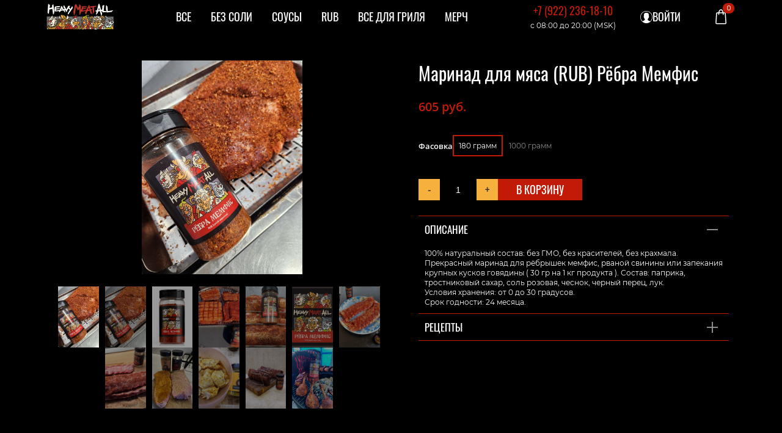

--- FILE ---
content_type: text/html; charset=utf-8
request_url: https://heavymeatall.ru/rebra-memfis-350-ml
body_size: 126963
content:
<!DOCTYPE html><html>
<head>
<script async src="https://www.googletagmanager.com/gtag/js?id=G-CQLY72LRE5"></script>
<script>
    window.dataLayer = window.dataLayer || [];
    function gtag(){dataLayer.push(arguments);}
    gtag('js', new Date());

    gtag('config', 'G-CQLY72LRE5');
</script>
<meta charset="utf-8"/>
<meta http-equiv="Content-Type" content="text/html; charset=utf-8"/>
<meta http-equiv="x-dns-prefetch-control" content="on"/>
<link rel="preconnect" href="//m-files.cdn1.cc/"/><link rel="preload" as="style" href="//m-files.cdn1.cc/web/build/pages/public.bundle.css?v=1763461794"/>
<title>Сухой маринад для мяса (RUB) Рёбра Мемфис Heavymeatall</title>
<meta name="viewport" content="width=device-width"/>
<meta name="robots" content="index, follow"/>
<meta name="keywords" content="паприка, тростниковый сахар, соль розовая, чеснок, черный перец, лук"/><meta name="description" content="100% натуральный состав: без ГМО, без красителей, без крахмала.
Прекрасный маринад для рёбрышек мемфис, рваной свинины или запекания крупных кусков говядины ( 30 гр на 1 кг продукта ).
Состав: паприка, тростниковый сахар, соль розовая, чеснок, черный перец, лук."/><meta property="og:title" content="Сухой маринад для мяса (RUB) Рёбра Мемфис Heavymeatall"/><meta property="og:description" content="100% натуральный состав: без ГМО, без красителей, без крахмала.
Прекрасный маринад для рёбрышек мемфис, рваной свинины или запекания крупных кусков говядины ( 30 гр на 1 кг продукта ).
Состав: паприка, тростниковый сахар, соль розовая, чеснок, черный перец, лук."/><meta property="og:type" content="website"/><meta property="og:url" content="heavymeatall.ru/rebra-memfis-350-ml"/><meta property="og:locale" content="ru_RU"/><link href="//heavymeatall.ru/favicon.png?4" type="image/png" rel="shortcut icon"/><link href="//m-files.cdn1.cc/web/build/pages/public.bundle.css?v=1763461794" rel="stylesheet"/><style>body,#site_wrapper1{min-width:1170px;}.blk_section_inner{width:1170px;}@media (max-width: 500px){body,#site_wrapper1{min-width:370px;}.blk_section_inner{width:370px;}.section_popup_wnd{width:300px!important;}.blk-section--ms-popup{max-width:300px}}</style><style id="font-face-14">@font-face {
font-family: 'Open Sans';
src: url('//m-files.cdn1.cc/web/user/fonts/open_sans/open_sans_light.woff') format('woff'), url('//m-files.cdn1.cc/web/user/fonts/open_sans/open_sans_light.ttf') format('ttf');
font-weight: 300;
font-style: normal;
font-display: swap;
}</style><style id="font-face-16">@font-face {
font-family: 'Open Sans';
src: url('//m-files.cdn1.cc/web/user/fonts/open_sans/open_sans_normal.woff') format('woff'), url('//m-files.cdn1.cc/web/user/fonts/open_sans/open_sans_normal.ttf') format('ttf');
font-weight: 400;
font-style: normal;
font-display: swap;
}</style><style id="site_styles_css">.menu-bar__button {background-color: #7d7d7d;float: right;} .menu-bar__button .menu-bar__icon {fill: #FFFFFF;}</style><style id="font-face-163">@font-face {
font-family: 'Oswald';
src: url('//m-files.cdn1.cc/web/user/fonts/oswald/oswald_normal.woff') format('woff'), url('//m-files.cdn1.cc/web/user/fonts/oswald/oswald_normal.ttf') format('ttf');
font-weight: 400;
font-style: normal;
font-display: swap;
}</style><style id="font-face-18">@font-face {
font-family: 'Open Sans';
src: url('//m-files.cdn1.cc/web/user/fonts/open_sans/open_sans_semi-bold.woff') format('woff'), url('//m-files.cdn1.cc/web/user/fonts/open_sans/open_sans_semi-bold.ttf') format('ttf');
font-weight: 600;
font-style: normal;
font-display: swap;
}</style><style id="font-face-80">@font-face {
font-family: 'Montserrat';
src: url('//m-files.cdn1.cc/web/user/fonts/montserrat/montserrat_normal.woff') format('woff'), url('//m-files.cdn1.cc/web/user/fonts/montserrat/montserrat_normal.ttf') format('ttf');
font-weight: 400;
font-style: normal;
font-display: swap;
}</style><style>#\35 a8fb8f30e174c63bd53c47d76dbd4c9 .m-image img,#\35 a8fb8f30e174c63bd53c47d76dbd4c9 .m-image svg {    width: 70px;}#\35 a8fb8f30e174c63bd53c47d76dbd4c9 .m-image__wrapper {    position: relative;        width: 70px;    height: 70px;    }#\35 a8fb8f30e174c63bd53c47d76dbd4c9 .m-image {    height: 100%;        --opacity: 100%;    --blur: 0px;    --brightness: 1;    --contrast: 100%;    --grayscale: 0%;    --hueRotate: 0deg;    --invert: 0%;    --saturate: 100%;        transition: transform 0.2s, filter 0.2s;}#\35 a8fb8f30e174c63bd53c47d76dbd4c9 .m-image > * {        }#\35 a8fb8f30e174c63bd53c47d76dbd4c9 .m-image svg {        height: unset!important;        fill: #C11B08!important;        width: 70px;    top: -0px;    left: -0px;    position: absolute;    max-width: none;    max-height: none;}#\35 a8fb8f30e174c63bd53c47d76dbd4c9 .m-image__sub-wrapper {        --opacityBg: 100%;    --blurBg: 0px;    --brightnessBg: 1;    --contrastBg: 100%;    --grayscaleBg: 0%;    --hueRotateBg: 0deg;    --invertBg: 0%;    --saturateBg: 100%;        transition: backdrop-filter 0.2s;}#\35 a8fb8f30e174c63bd53c47d76dbd4c9 .m-image__sub-wrapper {        transform: translateZ(0);    width: 100%;    height: 100%;}#\35 a8fb8f30e174c63bd53c47d76dbd4c9 .m-image__sub-wrapper:hover .m-image {            }#\35 a8fb8f30e174c63bd53c47d76dbd4c9 .m-image__sub-wrapper {    overflow: hidden;                                border-radius: 0px;                                                box-shadow: none;    }@media(max-width:500px){#\35 a8fb8f30e174c63bd53c47d76dbd4c9     .m-image img,#\35 a8fb8f30e174c63bd53c47d76dbd4c9     .m-image svg {        width: 52px;    }#\35 a8fb8f30e174c63bd53c47d76dbd4c9         .m-image__wrapper {        width: 52px;        height: 52px;    }}#\35 a8fb8f30e174c63bd53c47d76dbd4c9 .m-image img,#\35 a8fb8f30e174c63bd53c47d76dbd4c9 .m-image svg {    min-width: 70px;    width: 70px;}#\35 a8fb8f30e174c63bd53c47d76dbd4c9 .m-image__wrapper {        border-radius: px;            }#\35 a8fb8f30e174c63bd53c47d76dbd4c9 .m-image {    width: 100%;    height: 100%;    line-height: 0;    }#\35 a8fb8f30e174c63bd53c47d76dbd4c9 .m-image__notice {    }#\35 a8fb8f30e174c63bd53c47d76dbd4c9 .m-image__increase {    cursor: pointer;}#\35 a8fb8f30e174c63bd53c47d76dbd4c9 .m-image__wrapper .m-image__sub-wrapper .m-image--scale {    transform: scale(1.2);}#\35 a8fb8f30e174c63bd53c47d76dbd4c9 .m-image__increase {    display: none;    position: absolute;    width: 100%;    height: 100%;    left: 0;    top: 0;    background: rgba(0, 0, 0, 0.3);}#\35 a8fb8f30e174c63bd53c47d76dbd4c9 .m-image__increase-icon {    position: absolute;    max-width: 50px;    width: 30%;    top: 50%;    left: 50%;    transform: translateX(-50%) translateY(-50%);}#\35 a8fb8f30e174c63bd53c47d76dbd4c9 .m-image:hover + .m-image__increase,#\35 a8fb8f30e174c63bd53c47d76dbd4c9 .m-image__increase:hover {    display: block;}#\35 a8fb8f30e174c63bd53c47d76dbd4c9 .m-image.is-svg svg,#\35 a8fb8f30e174c63bd53c47d76dbd4c9 .m-image.is-svg img,#\35 a8fb8f30e174c63bd53c47d76dbd4c9 .m-image > img[src*=".gif"] {    position: absolute;    width: 70px;    top: -0px;    left: -0px;    max-width: none;    max-height: none;}#\35 a8fb8f30e174c63bd53c47d76dbd4c9 .m-image--mob {    display: none;}@media (min-width:501px) {#\35 a8fb8f30e174c63bd53c47d76dbd4c9   }@media(max-width:500px){#\35 a8fb8f30e174c63bd53c47d76dbd4c9   }@media(max-width:500px){#\35 a8fb8f30e174c63bd53c47d76dbd4c9                 .m-image.m-image--mob img,#\35 a8fb8f30e174c63bd53c47d76dbd4c9     .m-image.m-image--mob svg {        min-width: 52px;        width: 52px;    }#\35 a8fb8f30e174c63bd53c47d76dbd4c9         .m-image.m-image--mob.is-svg svg,#\35 a8fb8f30e174c63bd53c47d76dbd4c9     .m-image.m-image--mob.is-svg img,#\35 a8fb8f30e174c63bd53c47d76dbd4c9     .m-image.m-image--mob > img[src*=".gif"] {        width: 52px;        top: -0px;        left: -0px;    }#\35 a8fb8f30e174c63bd53c47d76dbd4c9         .m-image--mob {        display: block;    }#\35 a8fb8f30e174c63bd53c47d76dbd4c9         .m-image--mob + .m-image--pc {        display: none;    }}
#\35 a8fb8f30e174c63bd53c47d76dbd4c9 > .block-content{justify-content:center;}
@media (max-width: 500px){}</style><style id="head-blocks-style"></style><style>#a283a058c5184e04a5b8bc354ed4e6d6 .m-image img,#a283a058c5184e04a5b8bc354ed4e6d6 .m-image svg {    width: 95px;}#a283a058c5184e04a5b8bc354ed4e6d6 .m-image__wrapper {    position: relative;        width: 95px;    height: 37px;    }#a283a058c5184e04a5b8bc354ed4e6d6 .m-image {    height: 100%;        --opacity: 100%;    --blur: 0px;    --brightness: 1;    --contrast: 100%;    --grayscale: 0%;    --hueRotate: 0deg;    --invert: 0%;    --saturate: 100%;        transition: transform 0.2s, filter 0.2s;}#a283a058c5184e04a5b8bc354ed4e6d6 .m-image > * {        }#a283a058c5184e04a5b8bc354ed4e6d6 .m-image svg {        height: unset!important;        fill: #000000!important;        width: 95px;    top: -0px;    left: -0px;    position: absolute;    max-width: none;    max-height: none;}#a283a058c5184e04a5b8bc354ed4e6d6 .m-image__sub-wrapper {        --opacityBg: 100%;    --blurBg: 0px;    --brightnessBg: 1;    --contrastBg: 100%;    --grayscaleBg: 0%;    --hueRotateBg: 0deg;    --invertBg: 0%;    --saturateBg: 100%;        transition: backdrop-filter 0.2s;}#a283a058c5184e04a5b8bc354ed4e6d6 .m-image__sub-wrapper {        transform: translateZ(0);    width: 100%;    height: 100%;}#a283a058c5184e04a5b8bc354ed4e6d6 .m-image__sub-wrapper:hover .m-image {            }#a283a058c5184e04a5b8bc354ed4e6d6 .m-image__sub-wrapper {    overflow: hidden;                                border-radius: 0px;                                                box-shadow: none;    }@media(max-width:500px){#a283a058c5184e04a5b8bc354ed4e6d6     .m-image img,#a283a058c5184e04a5b8bc354ed4e6d6     .m-image svg {        width: 128px;    }#a283a058c5184e04a5b8bc354ed4e6d6         .m-image__wrapper {        width: 128px;        height: 50px;    }}#a283a058c5184e04a5b8bc354ed4e6d6 .m-image img,#a283a058c5184e04a5b8bc354ed4e6d6 .m-image svg {    min-width: 95px;    width: 95px;}#a283a058c5184e04a5b8bc354ed4e6d6 .m-image__wrapper {        border-radius: px;            }#a283a058c5184e04a5b8bc354ed4e6d6 .m-image {    width: 100%;    height: 100%;    line-height: 0;        cursor: pointer;    }#a283a058c5184e04a5b8bc354ed4e6d6 .m-image__notice {        cursor: pointer;    }#a283a058c5184e04a5b8bc354ed4e6d6 .m-image__increase {    cursor: pointer;}#a283a058c5184e04a5b8bc354ed4e6d6 .m-image__wrapper .m-image__sub-wrapper .m-image--scale {    transform: scale(1.2);}#a283a058c5184e04a5b8bc354ed4e6d6 .m-image__increase {    display: none;    position: absolute;    width: 100%;    height: 100%;    left: 0;    top: 0;    background: rgba(0, 0, 0, 0.3);}#a283a058c5184e04a5b8bc354ed4e6d6 .m-image__increase-icon {    position: absolute;    max-width: 50px;    width: 30%;    top: 50%;    left: 50%;    transform: translateX(-50%) translateY(-50%);}#a283a058c5184e04a5b8bc354ed4e6d6 .m-image:hover + .m-image__increase,#a283a058c5184e04a5b8bc354ed4e6d6 .m-image__increase:hover {    display: block;}#a283a058c5184e04a5b8bc354ed4e6d6 .m-image.is-svg svg,#a283a058c5184e04a5b8bc354ed4e6d6 .m-image.is-svg img,#a283a058c5184e04a5b8bc354ed4e6d6 .m-image > img[src*=".gif"] {    position: absolute;    width: 95px;    top: -0px;    left: -0px;    max-width: none;    max-height: none;}#a283a058c5184e04a5b8bc354ed4e6d6 .m-image--mob {    display: none;}@media (min-width:501px) {#a283a058c5184e04a5b8bc354ed4e6d6   }@media(max-width:500px){#a283a058c5184e04a5b8bc354ed4e6d6   }@media(max-width:500px){#a283a058c5184e04a5b8bc354ed4e6d6                 .m-image.m-image--mob img,#a283a058c5184e04a5b8bc354ed4e6d6     .m-image.m-image--mob svg {        min-width: 128px;        width: 128px;    }#a283a058c5184e04a5b8bc354ed4e6d6         .m-image.m-image--mob.is-svg svg,#a283a058c5184e04a5b8bc354ed4e6d6     .m-image.m-image--mob.is-svg img,#a283a058c5184e04a5b8bc354ed4e6d6     .m-image.m-image--mob > img[src*=".gif"] {        width: 128px;        top: -0px;        left: -0px;    }#a283a058c5184e04a5b8bc354ed4e6d6         .m-image--mob {        display: block;    }#a283a058c5184e04a5b8bc354ed4e6d6         .m-image--mob + .m-image--pc {        display: none;    }}
#a283a058c5184e04a5b8bc354ed4e6d6 > .block-content{justify-content:start;}
@media (max-width: 500px){}</style><style>#\39 685697c3e36428582421b1f8bce637e .mb-authorize__menu.visible {    left: 0px!important;}#\39 685697c3e36428582421b1f8bce637e ; .m-block-wrapper {    display: flex;    justify-content: flex-start!important;    min-width: 10%;}#\39 685697c3e36428582421b1f8bce637e ;.block-content {                justify-content: left!important;            }
#\39 685697c3e36428582421b1f8bce637e .mb-confirm-code {    display: flex;    width: 100%;    margin-top: 8px;    justify-content: space-between;}#\39 685697c3e36428582421b1f8bce637e .mb-confirm-code__input {    position: relative;    box-shadow: none;    border: 1px solid #E6E6E6;    border-radius: 8px;    background-color: #F5F5F5;    font-size: 24px;    padding: 31px 24px;}#\39 685697c3e36428582421b1f8bce637e .mb-confirm-code__input:first-child {    margin: 0;}#\39 685697c3e36428582421b1f8bce637e .mb-authorize__form {    background-color: #fff;    width: 400px;    padding: 32px;    border-radius: 20px;    display: flex;    flex-direction: column;    align-items: flex-start;    color: #222;    box-shadow: 0px 12px 64px rgba(79, 75, 60, 0.18);}#\39 685697c3e36428582421b1f8bce637e .mb-authorize__form.mb-authorize__confirm {    width: 350px;}#\39 685697c3e36428582421b1f8bce637e .mb-authorize__form .mb-authorize__button {    padding: 8px;    background-color: #DC8B57;    color: white;    cursor: pointer;    transition: opacity .2s;    display: flex;    align-items: center;    justify-content: center;    width: 100%;    border-radius: 8px;    height: 40px;}#\39 685697c3e36428582421b1f8bce637e .mb-authorize__form .mb-authorize__button:hover {    opacity: 0.7;}#\39 685697c3e36428582421b1f8bce637e .mb-authorize__form .mb-authorize__button--disabled {    opacity: 0.5;    cursor: default;    pointer-events: none;}#\39 685697c3e36428582421b1f8bce637e .mb-authorize__header {    font-size: 24px;    font-weight: 600;    margin-bottom: 24px;    width: 100%;}#\39 685697c3e36428582421b1f8bce637e .mb-authorize__success .mb-authorize__header {    text-align: center;}#\39 685697c3e36428582421b1f8bce637e .mb-authorize__label {    width: 100%;}#\39 685697c3e36428582421b1f8bce637e .mb-authorize__text {    margin: 2px 0 0 0;    line-height: 14px;    color: #757575;    font-size: 14px;}#\39 685697c3e36428582421b1f8bce637e .mb-authorize__text--href,#\39 685697c3e36428582421b1f8bce637e .mb-authorize__text--href:visited {    margin: 16px 0 8px 0;    color: #757575;    width: 100%;    text-align: center;    cursor: pointer;}#\39 685697c3e36428582421b1f8bce637e .mb-authorize__text--href:hover {    text-decoration: underline;}#\39 685697c3e36428582421b1f8bce637e .mb-authorize__text:last-child {    margin-bottom: 0;}#\39 685697c3e36428582421b1f8bce637e .mb-authorize__input {    margin: 8px 0 24px 0;    padding: 14px 11px;    position: relative;    width: 100%;    box-shadow: none;    border: 1px solid #E6E6E6;    border-radius: 8px;    background-color: #F5F5F5;    font-size: 14px;    height: 40px;}#\39 685697c3e36428582421b1f8bce637e .mb-authorize__input:focus {    box-shadow: none;}#\39 685697c3e36428582421b1f8bce637e .mb-authorize__error {    font-size: 11px;    color: red;    margin: 0 0 10px 0;}#\39 685697c3e36428582421b1f8bce637e .mb-authorize__icon--loading {    width: 100%;    min-height: 100px;    background-color: transparent;    position: relative;}#\39 685697c3e36428582421b1f8bce637e > .block-content {  display: flex;}#\39 685697c3e36428582421b1f8bce637e > .block-content > .m-block-wrapper {    width: 100%;    margin: 0 2px 0 1px;}#\39 685697c3e36428582421b1f8bce637e.blk-in-abs > .block-content > .m-block-wrapper {width: 150px;height: 300px;margin: 0;}#\39 685697c3e36428582421b1f8bce637e.blk--resizing > .block-content > .m-block-wrapper {    width: 100%;    height: 100%;}#\39 685697c3e36428582421b1f8bce637e.blk-in-abs > .block-content > .m-block-wrapper[data-size="width"],#\39 685697c3e36428582421b1f8bce637e.blk-in-abs > .block-content > .m-block-wrapper[data-size="no-size"] {    align-items: center;}@media(max-width:500px){#\39 685697c3e36428582421b1f8bce637e > .block-content > .m-block-wrapper {        margin: 0;    }#\39 685697c3e36428582421b1f8bce637e.blk-in-abs > .block-content > .m-block-wrapper {    width: 150px;    height: 100px;    margin: 0;    }#\39 685697c3e36428582421b1f8bce637e.blk--resizing > .block-content > .m-block-wrapper {        width: 100%;        height: 100%;    }}#\39 685697c3e36428582421b1f8bce637e > .block-content > .m-block-wrapper {    min-width: 0;}#\39 685697c3e36428582421b1f8bce637e .m-block-wrapper {    display: flex;    justify-content: inherit;    min-width: 10%;}#\39 685697c3e36428582421b1f8bce637e.blk-in-abs .m-block-wrapper > div:first-child {    min-width: 100%;    height: 100%;}#\39 685697c3e36428582421b1f8bce637e .m-block-wrapper > div:first-child {    width: 100%;    display: flex;    justify-content: inherit;}#\39 685697c3e36428582421b1f8bce637e .m-block-wrapper .m-button-Q5tMwkk {    text-transform: uppercase;    cursor: pointer;    max-width: 100%;}#\39 685697c3e36428582421b1f8bce637e .m-button__name {    white-space: nowrap;    overflow: hidden;    text-overflow: ellipsis;}#\39 685697c3e36428582421b1f8bce637e .m-button__img-Q5tMwkk {    flex-shrink: 0;}#\39 685697c3e36428582421b1f8bce637e .mb-authorize__button:hover {    opacity: 0.7;}#\39 685697c3e36428582421b1f8bce637e .mb-authorize__button--disabled {    opacity: 0.5;    cursor: default;    pointer-events: none;}#\39 685697c3e36428582421b1f8bce637e .mb-authorize__header {    color: #222222;}#\39 685697c3e36428582421b1f8bce637e .mb-authorize__text {    color: #757575;}#\39 685697c3e36428582421b1f8bce637e .mb-authorize__icon {    background-repeat: no-repeat;    background-position: center;}#\39 685697c3e36428582421b1f8bce637e .mb-authorize__icon--user {    -webkit-mask: url();    width: 20px;    height: 20px;        margin: 0 0 0 8px;                }#\39 685697c3e36428582421b1f8bce637e .mb-authorize__icon--edit {    -webkit-mask: url(//m-files.cdn1.cc/lpfile/8/e/2/8e293b01e8b440466880e33983c46e88.svg?13692747);    background-color: #CCCCCC;    width: 20px;    height: 20px;    margin: 0 0 0 4px;    cursor: pointer;}#\39 685697c3e36428582421b1f8bce637e .mb-authorize__icon--details {    -webkit-mask: url(//m-files.cdn1.cc/lpfile/0/0/3/00384ee8e6d47d2b12ddd235f7bbd9d8.svg?3701799);    background-color: #DC8B57;    width: 18px;    height: 18px;    margin: 0 0 0 4px;}#\39 685697c3e36428582421b1f8bce637e .mb-authorize__icon--success {    background-image: url(//m-files.cdn1.cc/lpfile/1/0/b/10bbe3b2c98b4c7a0300ff41d3eb9326.svg);    width: 60px;    height: 60px;    margin: 0 auto;}#\39 685697c3e36428582421b1f8bce637e .mb-authorize__input::placeholder {    color: #B7B7B7;}#\39 685697c3e36428582421b1f8bce637e .mb-authorize__input {        border: 1px solid #D2D2D2;        background: #f4f4f4;    padding: 14px 11px;    color: #000000;}#\39 685697c3e36428582421b1f8bce637e .mb-authorize__popup-wrap {    position: fixed;    top: 0;    left: 0;    bottom: 0;    right: 0;    z-index: 1100;    background-color: rgba(0, 0, 0, .35);    transition: opacity .3s;    opacity: 0;    visibility: hidden;    pointer-events: none;    max-height: 100vh;    height: -webkit-fill-available;}#\39 685697c3e36428582421b1f8bce637e .mb-authorize__popup-wrap--visible {    opacity: 1;    visibility: visible;    pointer-events: auto;}#\39 685697c3e36428582421b1f8bce637e .mb-authorize__form {    margin: 0 auto;    position: relative;    top: 100px;    background: #ffffff;            border-radius: 0px;        box-shadow:         unset    ;}#\39 685697c3e36428582421b1f8bce637e .mb-authorize__form .mb-authorize__button {    cursor: pointer;    transition: opacity .2s;    display: flex;    align-items: center;    justify-content: center;            border-radius: 0px;        box-shadow:         unset    ;    background: #F6B03E;    color: #000000;    padding: 10px 8px;}#\39 685697c3e36428582421b1f8bce637e .mb-authorize__menu-wrapper {    position: relative;}#\39 685697c3e36428582421b1f8bce637e .mb-authorize__menu {    position: absolute;    display: flex;    flex-direction: column;    padding: 10px 0;    box-shadow: 0px 0px 4px rgba(23, 24, 32, 0.06), 0px 18px 36px rgba(23, 24, 32, 0.1);    border-radius: 6px;    color: #333;    text-transform: none;    background-color: #fff;    opacity: 0;    visibility: hidden;    transition: opacity .3s;    z-index: 5;}#\39 685697c3e36428582421b1f8bce637e .mb-authorize__menu.visible {    opacity: 1;    visibility: visible;    min-width: 200px;}#\39 685697c3e36428582421b1f8bce637e .mb-authorize__menu-item {    padding: 10px 20px;    z-index: 1;    cursor: pointer;    transition: background-color .3s;}#\39 685697c3e36428582421b1f8bce637e .mb-authorize__menu-item:hover {    background-color: #DBDBDB;}#\39 685697c3e36428582421b1f8bce637e .mb-authorize__popup-content {    background: #ffffff;    width: 672px;    max-height: 80%;    padding: 24px;            border-radius: 0px;        display: flex;    flex-direction: column;    align-items: flex-start;    color: #222;    box-shadow:         unset    ;    margin: 0 auto;    position: relative;    top: 100px;}#\39 685697c3e36428582421b1f8bce637e .mb-authorize__popup-content--small {    width: 400px;}#\39 685697c3e36428582421b1f8bce637e .mb-authorize__popup-content--medium {    width: 535px;}#\39 685697c3e36428582421b1f8bce637e .mb-authorize__popup-content--large {    width: 800px;}#\39 685697c3e36428582421b1f8bce637e .popup-content__header {    margin: 0;    margin-bottom: 24px;    width: 100%;    color: #222222;}#\39 685697c3e36428582421b1f8bce637e .popup-content__close {    position: absolute;    width: 20px;    height: 20px;    right: 28px;    top: 28px;    cursor: pointer;}#\39 685697c3e36428582421b1f8bce637e .popup-content__close:before,#\39 685697c3e36428582421b1f8bce637e .popup-content__close:after {    display: block;    content: '';    border-radius: 50%;    width: 1px;    height: 10px;    background: #444;    top: 5px;    left: 10px;    position: absolute;    transform: rotate(45deg);}#\39 685697c3e36428582421b1f8bce637e .popup-content__close:after {    transform: rotate(-45deg);}#\39 685697c3e36428582421b1f8bce637e .popup-content__buttons {    display: flex;    align-content: center;    justify-content: flex-start;    margin-top: 24px;}#\39 685697c3e36428582421b1f8bce637e .popup-content__button {    padding: 10px 10px;    color: #000;    cursor: pointer;    transition: opacity .2s;    display: flex;    align-items: center;    justify-content: center;    margin-left: 8px;            border-radius: 0px;        box-shadow:         unset    ;}#\39 685697c3e36428582421b1f8bce637e .mb-authorize__popup-content--small .popup-content__button,#\39 685697c3e36428582421b1f8bce637e .mb-authorize__popup-content--small .popup-content__label,#\39 685697c3e36428582421b1f8bce637e .mb-authorize__popup-content--medium .popup-content__button {    width: 100%;}#\39 685697c3e36428582421b1f8bce637e .mb-authorize__popup-content--small .popup-content__button,#\39 685697c3e36428582421b1f8bce637e .mb-authorize__popup-content--medium .popup-content__button {    margin: 8px 0 0 0;}#\39 685697c3e36428582421b1f8bce637e .popup-content__button:hover {    opacity: 0.7;}#\39 685697c3e36428582421b1f8bce637e .popup-content__button:first-of-type {    margin: 0;}#\39 685697c3e36428582421b1f8bce637e .popup-content__button--secondary {    border: 1px solid #DFDFDF;}#\39 685697c3e36428582421b1f8bce637e .popup-content__button--danger {    color: #DB3309;}#\39 685697c3e36428582421b1f8bce637e .popup-content__button--primary {    background: #F6B03E;    color: #000000;}#\39 685697c3e36428582421b1f8bce637e .popup-content__button--repeat-pay {    background-color: #008f00;    color: #ffffff;    text-decoration: none;}#\39 685697c3e36428582421b1f8bce637e .popup-content__button--disabled {    opacity: 0.5;    cursor: default;    pointer-events: none;}#\39 685697c3e36428582421b1f8bce637e .popup-content__profile {    display: flex;    flex-direction: column;}#\39 685697c3e36428582421b1f8bce637e .popup-content__label {    cursor: default;    margin-bottom: 4px;}#\39 685697c3e36428582421b1f8bce637e .popup-content__subtitle {    color: #757575;}#\39 685697c3e36428582421b1f8bce637e .popup-content__label:last-child {    margin: 0;}#\39 685697c3e36428582421b1f8bce637e .popup-content__text {    color: #000;    font-size: 14px;    margin: 0;}#\39 685697c3e36428582421b1f8bce637e .popup-content__text-wrap {    display: flex;}#\39 685697c3e36428582421b1f8bce637e .popup-content__orders-list,#\39 685697c3e36428582421b1f8bce637e .popup-content__order-details {    display: grid;    width: 100%;    max-height: 80%;    overflow-y: auto;}#\39 685697c3e36428582421b1f8bce637e .orders-list__order,#\39 685697c3e36428582421b1f8bce637e .orders-list__header {    border-bottom: 1px solid #DAE3E8;    display: grid;    grid-template-columns: repeat(2, 1fr) 1.5fr repeat(2, 1fr);    padding: 14px 16px;    font-size: 14px;    line-height: 20px;    pointer-events: none;}#\39 685697c3e36428582421b1f8bce637e .orders-list__header {    border-top: 1px solid #DAE3E8;    font-size: 12px;    color: #637076;    position: sticky;    top: 0;    background: #ffffff;    z-index: 1;}#\39 685697c3e36428582421b1f8bce637e .orders-list__footer {    margin-top: -100px;    min-height: 100px;    z-index: -1;}#\39 685697c3e36428582421b1f8bce637e .order__details {    display: flex;    cursor: pointer;    pointer-events: auto;}#\39 685697c3e36428582421b1f8bce637e .order__details,#\39 685697c3e36428582421b1f8bce637e .header__details {    justify-self: end;}#\39 685697c3e36428582421b1f8bce637e .order-details__row {    display: grid;    grid-template-columns: 1fr 1.5fr 1fr;    border-bottom: 1px solid #DAE3E8;    padding: 14px 0;    line-height: 20px;    font-size: 16px;    font-weight: 600;}#\39 685697c3e36428582421b1f8bce637e .order-details__row:last-of-type {    border-bottom: none;}#\39 685697c3e36428582421b1f8bce637e .order-details__row .row__header {    font-size: 12px;    color: #637076;    font-weight: 400;}#\39 685697c3e36428582421b1f8bce637e .available-pages {    width: 100%;    overflow-x: hidden;    overflow-y: auto;}#\39 685697c3e36428582421b1f8bce637e .available-pages__item:first-child {    border-top: 1px solid #DAE3E8;}#\39 685697c3e36428582421b1f8bce637e .available-pages__item {    display: flex;    justify-content: space-between;    align-items: center;    padding: 14px 16px;    border-bottom: 1px solid #DAE3E8;}#\39 685697c3e36428582421b1f8bce637e .available-pages__open-icon {    text-decoration: none;    cursor: pointer;    color: #000000;    display: flex;    align-items: center;}#\39 685697c3e36428582421b1f8bce637e .available-pages__name {    font-weight: bold;}#\39 685697c3e36428582421b1f8bce637e .row__payment {    font-size: 12px;     font-weight: 400;    color: #637076;    border: 2px solid;    padding: 4px;    border-radius: 25px;    text-align: center;}#\39 685697c3e36428582421b1f8bce637e .row__payment.row__payment--success {    color: #44AE24;}#\39 685697c3e36428582421b1f8bce637e .row__payment.row__payment--fail {    color: #DB3309;}#\39 685697c3e36428582421b1f8bce637e .row__product {    display: grid;    grid-template-columns: 48px 1fr 0.25fr 1fr;    gap: 4px 12px;}#\39 685697c3e36428582421b1f8bce637e .row__product {    font-weight: 400;     font-size: 13px;}#\39 685697c3e36428582421b1f8bce637e .row__product .row__product-image {    grid-row-start: 1;    grid-row-end: 3;    display: flex;    justify-content: center;    align-items: center;    font-size: 10px;    width: 48px;    height: 48px;    background-position: center;    background-repeat: no-repeat;    background-size: cover;}#\39 685697c3e36428582421b1f8bce637e .row__product .row__product-name {    grid-column-start: 2;    grid-column-end: 5;    font-weight: 600;     font-size: 16px;}#\39 685697c3e36428582421b1f8bce637e .row__products-list,#\39 685697c3e36428582421b1f8bce637e .row__products-sum {    display: grid;    grid-row-gap: 20px;    height: 100%;    align-items: end;}#\39 685697c3e36428582421b1f8bce637e .row__products-sum {    font-weight: 400;     font-size: 13px;    grid-column-start: 4;}#\39 685697c3e36428582421b1f8bce637e .row__product .row__product-promotion {    grid-column-start: 2;}#\39 685697c3e36428582421b1f8bce637e .row__product .row__product-modifiers {    grid-column-start: 2;    grid-column-end: 4;}#\39 685697c3e36428582421b1f8bce637e .row__shop-list {    grid-template-columns: 1fr 3fr;}#\39 685697c3e36428582421b1f8bce637e .row__product-price {    grid-column-start: 2;}#\39 685697c3e36428582421b1f8bce637e .popup-content__orders-list--empty {    width: 100%;    min-height: 100px;    border: 1px solid #EAEBF0;    background-color: #F0F1F6;    border-radius: 6px;    display: flex;    justify-content: center;    align-items: center;    flex-direction: column;    padding: 20px;    line-height: 16px;}#\39 685697c3e36428582421b1f8bce637e .mb-authorize__spinner {    animation: rotate 2s linear infinite;    z-index: 2;    position: absolute;    top: 50%;    left: 50%;    margin: -25px 0 0 -25px;    width: 50px;    height: 50px;    stroke: #333;}#\39 685697c3e36428582421b1f8bce637e .mb-authorize__spinner .path {    stroke: #333;    stroke-linecap: round;    animation: dash 1.5s ease-in-out infinite;}@keyframes rotate {  100% {    transform: rotate(360deg);  }}@keyframes dash {  0% {    stroke-dasharray: 1, 150;    stroke-dashoffset: 0;  }  50% {    stroke-dasharray: 90, 150;    stroke-dashoffset: -35;  }  100% {    stroke-dasharray: 90, 150;    stroke-dashoffset: -124;  }}@media(max-width:500px){#\39 685697c3e36428582421b1f8bce637e         .m-block-wrapper {        min-width: 20%;    }#\39 685697c3e36428582421b1f8bce637e         .mb-authorize__form,#\39 685697c3e36428582421b1f8bce637e      .mb-authorize__popup-content {        position: absolute;        top: auto;        left: 0;        right: 0;        bottom: 0;        width: 100%;        min-height: 64px;        max-height: 80%;        max-width: 100%;        border-radius: 12px 12px 0 0;        overflow: hidden;        overflow-y: auto;        transform: translate3d(0, 100%, 0);        transition: transform .3s;    }#\39 685697c3e36428582421b1f8bce637e         .mb-authorize__form.mb-authorize__confirm {        width: 100%;    }#\39 685697c3e36428582421b1f8bce637e         .mb-authorize__popup-wrap--visible .mb-authorize__form,#\39 685697c3e36428582421b1f8bce637e     .mb-authorize__popup-wrap--visible .mb-authorize__popup-content {        transform: translateY(0%);    }#\39 685697c3e36428582421b1f8bce637e         .popup-content__buttons {        flex-direction: column;        width: 100%;    }#\39 685697c3e36428582421b1f8bce637e         .popup-content__button {        width: 100%;        margin-left: 0;        margin-top: 8px;    }#\39 685697c3e36428582421b1f8bce637e         .popup-content__button:first-child {        margin: 0;    }#\39 685697c3e36428582421b1f8bce637e         .orders-list__header,#\39 685697c3e36428582421b1f8bce637e     .order__details {        display: none;    }#\39 685697c3e36428582421b1f8bce637e         .orders-list__order {        padding: 14px 0;        grid-template-columns: repeat(2, 1fr);        grid-row-gap: 8px;        pointer-events: auto;        height: fit-content;        margin-right: 10px;    }#\39 685697c3e36428582421b1f8bce637e         .orders-list__order *:first-child,#\39 685697c3e36428582421b1f8bce637e     .orders-list__order *:nth-child(2) {        font-size: 15px;        font-weight: 600;    }#\39 685697c3e36428582421b1f8bce637e         .orders-list__order *:nth-child(3),#\39 685697c3e36428582421b1f8bce637e     .orders-list__order *:nth-child(4) {        color: #637076;    }#\39 685697c3e36428582421b1f8bce637e         .orders-list__order *:nth-child(even) {        justify-self: end;    }#\39 685697c3e36428582421b1f8bce637e         .order-details__row .row__header,#\39 685697c3e36428582421b1f8bce637e     .row__content--datetime,#\39 685697c3e36428582421b1f8bce637e     .row__content--address {        grid-column-start: 1;        grid-column-end: 4;    }#\39 685697c3e36428582421b1f8bce637e         .order-details__row {        grid-row-gap: 10px;        grid-template-columns: repeat(2, 1fr);    }#\39 685697c3e36428582421b1f8bce637e         .row__shop-list {    grid-template-columns: 1fr;}#\39 685697c3e36428582421b1f8bce637e .row__product-price {        justify-self: start;    }#\39 685697c3e36428582421b1f8bce637e         .row__payment {        justify-self: end;    }}#\39 685697c3e36428582421b1f8bce637e.blk-in-abs .m-button-Q5tMwkk {    width: 100%;    height: 100%;}#\39 685697c3e36428582421b1f8bce637e .m-button-Q5tMwkk {    cursor: pointer;            width: 100%;        color: #FFFFFF;    display: flex;    justify-content: center;    align-items: center;    box-shadow:         unset    ;    grid-gap: 5px;    transition: all 0.15s linear;    position: relative;            background: #F98B47;                    background: transparent;                border: 1px solid #C11B08;        padding: calc(8px - 1px) calc(10px - 1px);                            border-radius: 1px;                                word-break: normal;}#\39 685697c3e36428582421b1f8bce637e .m-block-wrapper .m-button-Q5tMwkk {    margin-top: unset;}#\39 685697c3e36428582421b1f8bce637e .m-button-Q5tMwkk:before {    display: none;    content: '';    position: absolute;    border-radius: inherit;    padding: 1px;    z-index: 0;    inset: 0;    -webkit-mask: linear-gradient(#fff 0 0) content-box, linear-gradient(#fff 0 0);    -webkit-mask-composite: xor;    mask-composite: exclude;    pointer-events: none;}#\39 685697c3e36428582421b1f8bce637e .m-button-Q5tMwkk:hover {                        background: transparent;                            border: 0px solid transparent;            padding: 8px 10px;                                }#\39 685697c3e36428582421b1f8bce637e     .m-button-Q5tMwkk:hover:before {                    display: none;            }#\39 685697c3e36428582421b1f8bce637e .m-button-Q5tMwkk:active {                                    transform: scale(1);    }#\39 685697c3e36428582421b1f8bce637e     .m-button__img-Q5tMwkk {        min-width: 20px;        min-height: 20px;        -webkit-mask: url(//m-files.cdn1.cc/lpfile/9/b/f/9bf531f6c7c8c48da55d3bd2a0ada48e.svg) top left / cover;        -webkit-mask-repeat: no-repeat;        background-color: #FFFFFF;        transition: all 0.15s ease-in;    }#\39 685697c3e36428582421b1f8bce637e                     .m-button__text-Q5tMwkk {    text-align: left;    transition: transform 0.15s linear;}@media(max-width:500px){#\39 685697c3e36428582421b1f8bce637e         .m-block-wrapper .m-button-Q5tMwkk {        margin-top: unset;    }#\39 685697c3e36428582421b1f8bce637e     .m-button-Q5tMwkk {                    padding: calc(8px - 1px) calc(16px - 1px);                grid-gap: 5px;    }#\39 685697c3e36428582421b1f8bce637e         .m-button-Q5tMwkk:hover {                                    padding: 8px 16px;                        }#\39 685697c3e36428582421b1f8bce637e         .m-button-Q5tMwkk:active {            }#\39 685697c3e36428582421b1f8bce637e                 .m-button__img-Q5tMwkk {            min-width: 20px;            min-height: 20px;        }}
#\39 685697c3e36428582421b1f8bce637e > .block-content{justify-content:start;}
@font-face {
font-family: 'Oswald';
src: url('//m-files.cdn1.cc/web/user/fonts/oswald/oswald_normal.woff') format('woff'), url('//m-files.cdn1.cc/web/user/fonts/oswald/oswald_normal.ttf') format('ttf');
font-weight: 400;
font-style: normal;
font-display: swap;
}
.gs-fonts--9[class]{font-family:Oswald,Arial!important;font-weight:400!important;font-style:normal!important;font-size:18px!important;line-height:140%!important;letter-spacing:0px!important}
@media (max-width: 500px){
.gs-fonts--9[class]{font-size:18px!important}}</style><style>#cc317a5db8de4ab18f2624211a33d7cf .m-image img,#cc317a5db8de4ab18f2624211a33d7cf .m-image svg {    width: 100px;}#cc317a5db8de4ab18f2624211a33d7cf .m-image__wrapper {    position: relative;        width: 100px;    height: 100px;    }#cc317a5db8de4ab18f2624211a33d7cf .m-image {    height: 100%;        --opacity: 100%;    --blur: 0px;    --brightness: 1;    --contrast: 100%;    --grayscale: 0%;    --hueRotate: 0deg;    --invert: 0%;    --saturate: 100%;        transition: transform 0.2s, filter 0.2s;}#cc317a5db8de4ab18f2624211a33d7cf .m-image > * {        }#cc317a5db8de4ab18f2624211a33d7cf .m-image svg {        height: unset!important;        fill: #000000!important;        width: 100px;    top: -2px;    left: -0px;    position: absolute;    max-width: none;    max-height: none;}#cc317a5db8de4ab18f2624211a33d7cf .m-image__sub-wrapper {        --opacityBg: 100%;    --blurBg: 0px;    --brightnessBg: 1;    --contrastBg: 100%;    --grayscaleBg: 0%;    --hueRotateBg: 0deg;    --invertBg: 0%;    --saturateBg: 100%;        transition: backdrop-filter 0.2s;}#cc317a5db8de4ab18f2624211a33d7cf .m-image__sub-wrapper {        transform: translateZ(0);    width: 100%;    height: 100%;}#cc317a5db8de4ab18f2624211a33d7cf .m-image__sub-wrapper:hover .m-image {            }#cc317a5db8de4ab18f2624211a33d7cf .m-image__sub-wrapper {    overflow: hidden;                                    border-radius: 0px;                                            box-shadow: none;    }#cc317a5db8de4ab18f2624211a33d7cf .m-image img,#cc317a5db8de4ab18f2624211a33d7cf .m-image svg {    min-width: 100px;    width: 100px;}#cc317a5db8de4ab18f2624211a33d7cf .m-image__wrapper {    }#cc317a5db8de4ab18f2624211a33d7cf .m-image {    width: 100%;    height: 100%;    line-height: 0;        cursor: pointer;    }#cc317a5db8de4ab18f2624211a33d7cf .m-image__notice {        cursor: pointer;    }#cc317a5db8de4ab18f2624211a33d7cf .m-image__increase {    cursor: pointer;}#cc317a5db8de4ab18f2624211a33d7cf .m-image__wrapper .m-image__sub-wrapper .m-image--scale {    transform: scale(1.2);}#cc317a5db8de4ab18f2624211a33d7cf .m-image__increase {    display: none;    position: absolute;    width: 100%;    height: 100%;    left: 0;    top: 0;    background: rgba(0, 0, 0, 0.3);}#cc317a5db8de4ab18f2624211a33d7cf .m-image__increase-icon {    position: absolute;    max-width: 50px;    width: 30%;    top: 50%;    left: 50%;    transform: translateX(-50%) translateY(-50%);}#cc317a5db8de4ab18f2624211a33d7cf .m-image:hover + .m-image__increase,#cc317a5db8de4ab18f2624211a33d7cf .m-image__increase:hover {    display: block;}#cc317a5db8de4ab18f2624211a33d7cf .m-image.is-svg svg,#cc317a5db8de4ab18f2624211a33d7cf .m-image.is-svg img,#cc317a5db8de4ab18f2624211a33d7cf .m-image > img[src*=".gif"] {    position: absolute;    width: 100px;    top: -2px;    left: -0px;    max-width: none;    max-height: none;}#cc317a5db8de4ab18f2624211a33d7cf .m-image--mob {    display: none;}@media (min-width:501px) {#cc317a5db8de4ab18f2624211a33d7cf   }@media(max-width:500px){#cc317a5db8de4ab18f2624211a33d7cf   }@media(max-width:500px){#cc317a5db8de4ab18f2624211a33d7cf {        overflow: hidden;    }}
#cc317a5db8de4ab18f2624211a33d7cf > .block-content{justify-content:start;}
@media (max-width: 500px){}</style><style>#fc1d69bb6c7244b89aacc2ddcb124cc7 > .block-content {  display: flex;}#fc1d69bb6c7244b89aacc2ddcb124cc7 > .block-content > .m-block-wrapper {    width: 100%;    margin: 4px 3px 0 0;}#fc1d69bb6c7244b89aacc2ddcb124cc7.blk-in-abs > .block-content > .m-block-wrapper {width: 400px;height: 300px;margin: 0;}#fc1d69bb6c7244b89aacc2ddcb124cc7.blk--resizing > .block-content > .m-block-wrapper {    width: 100%;    height: 100%;}#fc1d69bb6c7244b89aacc2ddcb124cc7.blk-in-abs > .block-content > .m-block-wrapper[data-size="width"],#fc1d69bb6c7244b89aacc2ddcb124cc7.blk-in-abs > .block-content > .m-block-wrapper[data-size="no-size"] {    align-items: center;}@media(max-width:500px){#fc1d69bb6c7244b89aacc2ddcb124cc7 > .block-content > .m-block-wrapper {        margin: 0;    }#fc1d69bb6c7244b89aacc2ddcb124cc7.blk-in-abs > .block-content > .m-block-wrapper {    width: 300px;    height: 100px;    margin: 0;    }#fc1d69bb6c7244b89aacc2ddcb124cc7.blk--resizing > .block-content > .m-block-wrapper {        width: 100%;        height: 100%;    }}#fc1d69bb6c7244b89aacc2ddcb124cc7 > .block-content > .m-block-wrapper {    min-width: 0;}#fc1d69bb6c7244b89aacc2ddcb124cc7 .product-search__results-item {    display: flex;    justify-content: space-between;    transition: .2s;    max-width: 100%;    max-height: min-content;    text-decoration: none;    padding: 10px 20px 15px 20px;    transition: .2s;}#fc1d69bb6c7244b89aacc2ddcb124cc7 .product-search__results-item:first-child {    padding-top: 20px;}#fc1d69bb6c7244b89aacc2ddcb124cc7 .product-search__results-item:hover {    background-color: #f4f4f5;}#fc1d69bb6c7244b89aacc2ddcb124cc7 .product-search__product-content {    display: flex;}#fc1d69bb6c7244b89aacc2ddcb124cc7 .product-image__div {    height: 100%;    min-height: 42px;    width: 80px;    margin-right: 12px;}#fc1d69bb6c7244b89aacc2ddcb124cc7 .product-search__product-title {    color: #000000;}#fc1d69bb6c7244b89aacc2ddcb124cc7 .product-search__product-desciption {    max-width: 80%;    color: #808080;    text-overflow: ellipsis;    display: -webkit-box;    -webkit-box-orient: vertical;    -webkit-line-clamp: 3;    overflow: hidden;}#fc1d69bb6c7244b89aacc2ddcb124cc7 .product-search__product-price {;    height: min-content;    flex-shrink: 0;    color: #000000;}@media(max-width:500px){#fc1d69bb6c7244b89aacc2ddcb124cc7     .product-image__div {        width: 42px;    }#fc1d69bb6c7244b89aacc2ddcb124cc7         .product-search__product-desciption {        max-height: 60px;        position: relative;        width: 100%;        max-width: 100%;    }}#fc1d69bb6c7244b89aacc2ddcb124cc7.blk {    position: relative;    z-index: 1;}#fc1d69bb6c7244b89aacc2ddcb124cc7.blk-in-abs > .block-content {    filter: none;}#fc1d69bb6c7244b89aacc2ddcb124cc7.blk-in-abs .product-search {    width: 100%;}#fc1d69bb6c7244b89aacc2ddcb124cc7 .product-search {    display: flex;    flex-direction: column;    align-items: center;    position: relative;    background: #F4F4F4;            border-radius: 0px;        border: unset;                box-shadow:         unset    ;    }#fc1d69bb6c7244b89aacc2ddcb124cc7 .product-search--not-found .product-search,#fc1d69bb6c7244b89aacc2ddcb124cc7 .product-search--opened .product-search {            border-radius: 0px 0px 0px 0px;    }#fc1d69bb6c7244b89aacc2ddcb124cc7 .product-search--not-found .product-search__results,#fc1d69bb6c7244b89aacc2ddcb124cc7 .product-search--opened .product-search__results {    outline: unset;}#fc1d69bb6c7244b89aacc2ddcb124cc7 .product-search__search-input {    width: 100%;    display: flex;    align-items: center;    padding: 7px 10px;    height: auto;}#fc1d69bb6c7244b89aacc2ddcb124cc7 .product-search__search-icon,#fc1d69bb6c7244b89aacc2ddcb124cc7 .product-search__clear-icon,#fc1d69bb6c7244b89aacc2ddcb124cc7 .product-search__close-icon {    flex-shrink: 0;            width: 12px;        height: 12px;    }#fc1d69bb6c7244b89aacc2ddcb124cc7 .product-search__search-icon {    -webkit-mask: url(//m-files.cdn1.cc/lpfile/3/b/a/3bacb51d2664afb97d20a465e21e8be9.svg?89438220) center center / contain no-repeat;    background: #838383;    margin-right: 0px;}#fc1d69bb6c7244b89aacc2ddcb124cc7 .product-search__clear-icon {    display: none;}#fc1d69bb6c7244b89aacc2ddcb124cc7 .product-search__clear-icon--simpleIcon {    -webkit-mask: url(//m-files.cdn1.cc/lpfile/e/1/0/e107f9c547d25a22339ed799fe1d5b69.svg?21630380) center center / contain no-repeat;    background: #838383;}#fc1d69bb6c7244b89aacc2ddcb124cc7 .product-search__clear-icon--borderedIcon {    -webkit-mask: url(//m-files.cdn1.cc/lpfile/a/f/d/afde107b36f099abca3baa6d75cb0b8a.svg?21175230) center center / contain no-repeat;    background: #838383;}#fc1d69bb6c7244b89aacc2ddcb124cc7 .product-search__clear-icon--filledIcon {    -webkit-mask: url(//m-files.cdn1.cc/lpfile/4/b/0/4b05174dcd7775a8076aa5d97510c9af.svg?70590923) center center / contain no-repeat;    background: #838383;}#fc1d69bb6c7244b89aacc2ddcb124cc7 .product-search--not-found .product-search__clear-icon,#fc1d69bb6c7244b89aacc2ddcb124cc7 .product-search--opened .product-search__clear-icon {    display: block;    cursor: pointer;}#fc1d69bb6c7244b89aacc2ddcb124cc7 .product-search__input {    padding: 0px 18px;    border: none;    box-shadow: none;    background-color: transparent;    color: #000000;    flex: 1;    width: 100%;}#fc1d69bb6c7244b89aacc2ddcb124cc7 .product-search__input::placeholder {    color: #BFBFBF;}#fc1d69bb6c7244b89aacc2ddcb124cc7 .product-search__results {    position: absolute;    top: 100%;    z-index: 11;    width: 100%;    background: #F4F4F4;            border-radius: 0px 0px 0px 0px;    }#fc1d69bb6c7244b89aacc2ddcb124cc7 .results__results-list {    display: flex;    flex-direction: column;    transition: opacity .2s, height .2s;}#fc1d69bb6c7244b89aacc2ddcb124cc7 .product-search--opened .results__results-list {    height: max-content;    opacity: 1;    max-height: 500px;    overflow-y: auto;}#fc1d69bb6c7244b89aacc2ddcb124cc7     .selected,#fc1d69bb6c7244b89aacc2ddcb124cc7     .product-search__results-item:hover {        background: #f4f4f5;    }#fc1d69bb6c7244b89aacc2ddcb124cc7 .results__clear-results {    padding: 18px 20px 20px 20px;    justify-content: flex-end;    display: none;    opacity: 0;    transition: opacity .2s;    width: 100%;}#fc1d69bb6c7244b89aacc2ddcb124cc7 .product-search__clear-results-btn {    cursor: pointer;    transition: color .2s;}#fc1d69bb6c7244b89aacc2ddcb124cc7 .product-search__clear-results-btn:hover {    color: #226FE4;}#fc1d69bb6c7244b89aacc2ddcb124cc7 .product-search--opened .results__clear-results {    display: flex;    opacity: 1;    font-size: 13px;    color: #808080;}#fc1d69bb6c7244b89aacc2ddcb124cc7 .product-search--not-found .results__results-list,#fc1d69bb6c7244b89aacc2ddcb124cc7 .product-search--not-found .results__clear-results,#fc1d69bb6c7244b89aacc2ddcb124cc7 .results__products-not-found {    display: none;}#fc1d69bb6c7244b89aacc2ddcb124cc7 .product-search--not-found .results__products-not-found {    width: 100%;    height: 150px;    display: flex;    flex-direction: column;    justify-content: center;    align-items: center;}#fc1d69bb6c7244b89aacc2ddcb124cc7 .product-search__not-found-icon {    margin-bottom: 16px;}#fc1d69bb6c7244b89aacc2ddcb124cc7 .product-search__not-found-text {    text-align: center;    padding: 0px 15px;    font-size: 15px;    color: #808080;}#fc1d69bb6c7244b89aacc2ddcb124cc7 .product-search__mob-search-wrapper,#fc1d69bb6c7244b89aacc2ddcb124cc7 .product-search__mob-search {    display: none;}@media(max-width:500px){#fc1d69bb6c7244b89aacc2ddcb124cc7     .product-search--not-found .product-search,#fc1d69bb6c7244b89aacc2ddcb124cc7     .product-search--opened .product-search {                border-radius: 0px;            }#fc1d69bb6c7244b89aacc2ddcb124cc7         .product-search__mob-search-wrapper {        display: block;        position: fixed;        top: 0;        left: 0;        bottom: 0;        right: 0;        z-index: 1100;        background-color: rgba(0, 0, 0, .35);        transition: opacity .3s;        opacity: 0;        visibility: hidden;        pointer-events: none;        max-height: 100vh;        height: -webkit-fill-available;    }#fc1d69bb6c7244b89aacc2ddcb124cc7         .mobile-focused .product-search__mob-search-wrapper {        opacity: 1;        visibility: visible;        pointer-events: auto;    }#fc1d69bb6c7244b89aacc2ddcb124cc7         .product-search__mob-search {        display: block;        position: absolute;        top: auto;        left: 0;        right: 0;        bottom: -3%;        width: 100%;        min-height: calc(80% + (env(safe-area-inset-bottom))*1.0);        max-height: calc(80% + (env(safe-area-inset-bottom))*1.0);        max-width: 100%;        border-radius: 12px 12px 0 0;        overflow: hidden;        overflow-y: auto;        transform: translate3d(0, 100%, 0);        transition: transform .2s;        z-index: 1100;        background: #F4F4F4;    }#fc1d69bb6c7244b89aacc2ddcb124cc7         .mobile-focused .product-search__mob-search-wrapper .product-search__mob-search {        transform: translateY(0%);    }#fc1d69bb6c7244b89aacc2ddcb124cc7         .product-search__mob-input {        padding: 0px 18px;        border: none;        box-shadow: none;        background-color: transparent;        color: #000000;        flex: 1;    }#fc1d69bb6c7244b89aacc2ddcb124cc7         .product-search__mob-input::placeholder {        color: #BFBFBF;    }#fc1d69bb6c7244b89aacc2ddcb124cc7         .product-search__search-input {        padding: 10px 20px;    }#fc1d69bb6c7244b89aacc2ddcb124cc7         .product-search__mob-search-input {        width: 100%;        display: flex;        align-items: center;        padding: 10px 20px;        height: auto;    }#fc1d69bb6c7244b89aacc2ddcb124cc7         .product-search__mob-search .product-search__results {        position: static;        display: block;    }#fc1d69bb6c7244b89aacc2ddcb124cc7         .product-search__mob-search .results__results-list {        max-height: 55vh;    }#fc1d69bb6c7244b89aacc2ddcb124cc7         .product-search__close-icon {        -webkit-mask: url(//m-files.cdn1.cc/lpfile/e/5/3/e5350e02776be93bea13fa5f40e83a11.svg?12341648) center center / contain no-repeat;        background: #838383;        margin-right: 0px;    }#fc1d69bb6c7244b89aacc2ddcb124cc7         .product-search--not-found .product-search__results,#fc1d69bb6c7244b89aacc2ddcb124cc7     .product-search--opened .product-search__results {        outline: none;        border-top: unset;    }#fc1d69bb6c7244b89aacc2ddcb124cc7         .product-search__search-icon,#fc1d69bb6c7244b89aacc2ddcb124cc7     .product-search__close-icon,#fc1d69bb6c7244b89aacc2ddcb124cc7     .product-search__clear-icon {                    width: 20px;            height: 20px;            }#fc1d69bb6c7244b89aacc2ddcb124cc7         .product-search--opened,#fc1d69bb6c7244b89aacc2ddcb124cc7      .product-search--not-found {        border-radius: 0px;    }}#fc1d69bb6c7244b89aacc2ddcb124cc7 .product-search--not-found,#fc1d69bb6c7244b89aacc2ddcb124cc7 .product-search--opened {    z-index: 10;}@media (min-width:501px) {#fc1d69bb6c7244b89aacc2ddcb124cc7   }@media(max-width:500px){#fc1d69bb6c7244b89aacc2ddcb124cc7   }#fc1d69bb6c7244b89aacc2ddcb124cc7 {}@media(max-width:500px){#fc1d69bb6c7244b89aacc2ddcb124cc7 {}}
#fc1d69bb6c7244b89aacc2ddcb124cc7 > .block-content{justify-content:center;}
@font-face {
font-family: 'Open Sans';
src: url('//m-files.cdn1.cc/web/user/fonts/open_sans/open_sans_light.woff') format('woff'), url('//m-files.cdn1.cc/web/user/fonts/open_sans/open_sans_light.ttf') format('ttf');
font-weight: 300;
font-style: normal;
font-display: swap;
}
.ms-ts-fc1d69bb6c7244b89aacc2ddcb124cc7-175{font-family:Open Sans,Arial!important;font-weight:300!important;font-style:normal!important;font-size:14px!important;line-height:140%!important;letter-spacing:0px!important}
.ms-ts-fc1d69bb6c7244b89aacc2ddcb124cc7-183{font-family:Open Sans,Arial!important;font-weight:300!important;font-style:normal!important;font-size:13px!important;line-height:140%!important;letter-spacing:0px!important}
@media (max-width: 500px){}</style><style>.blk_text.blk_text__mtr-85 h1.blk-data.font-16:not([data-gs-fonts]),.blk_text.blk_text__mtr-85 h2.blk-data.font-16:not([data-gs-fonts]),.blk_text.blk_text__mtr-85 h3.blk-data.font-16:not([data-gs-fonts]),.blk_text.blk_text__mtr-85 h4.blk-data.font-16:not([data-gs-fonts]),.blk_text.blk_text__mtr-85 h5.blk-data.font-16:not([data-gs-fonts]),.blk_text.blk_text__mtr-85 h6.blk-data.font-16:not([data-gs-fonts]),.font-16{font-family:Open Sans,Arial!important;font-weight:400!important;font-style:normal!important;}</style><style>#\32 0d7b50338f84af3a9d853b94fee0d80 .m-image img,#\32 0d7b50338f84af3a9d853b94fee0d80 .m-image svg {    width: 40px;}#\32 0d7b50338f84af3a9d853b94fee0d80 .m-image__wrapper {    position: relative;        width: 40px;    height: 40px;    }#\32 0d7b50338f84af3a9d853b94fee0d80 .m-image {    height: 100%;        --opacity: 100%;    --blur: 0px;    --brightness: 1;    --contrast: 100%;    --grayscale: 0%;    --hueRotate: 0deg;    --invert: 0%;    --saturate: 100%;        transition: transform 0.2s, filter 0.2s;}#\32 0d7b50338f84af3a9d853b94fee0d80 .m-image > * {        }#\32 0d7b50338f84af3a9d853b94fee0d80 .m-image svg {        height: unset!important;        fill: #000000!important;        width: 40px;    top: -0px;    left: -0px;    position: absolute;    max-width: none;    max-height: none;}#\32 0d7b50338f84af3a9d853b94fee0d80 .m-image__sub-wrapper {        --opacityBg: 100%;    --blurBg: 0px;    --brightnessBg: 1;    --contrastBg: 100%;    --grayscaleBg: 0%;    --hueRotateBg: 0deg;    --invertBg: 0%;    --saturateBg: 100%;        transition: backdrop-filter 0.2s;}#\32 0d7b50338f84af3a9d853b94fee0d80 .m-image__sub-wrapper {        transform: translateZ(0);    width: 100%;    height: 100%;}#\32 0d7b50338f84af3a9d853b94fee0d80 .m-image__sub-wrapper:hover .m-image {            }#\32 0d7b50338f84af3a9d853b94fee0d80 .m-image__sub-wrapper {    overflow: hidden;                                border-radius: 0px;                                                box-shadow: none;    }#\32 0d7b50338f84af3a9d853b94fee0d80 .m-image img,#\32 0d7b50338f84af3a9d853b94fee0d80 .m-image svg {    min-width: 40px;    width: 40px;}#\32 0d7b50338f84af3a9d853b94fee0d80 .m-image__wrapper {        border-radius: px;            }#\32 0d7b50338f84af3a9d853b94fee0d80 .m-image {    width: 100%;    height: 100%;    line-height: 0;        cursor: pointer;    }#\32 0d7b50338f84af3a9d853b94fee0d80 .m-image__notice {        cursor: pointer;    }#\32 0d7b50338f84af3a9d853b94fee0d80 .m-image__increase {    cursor: pointer;}#\32 0d7b50338f84af3a9d853b94fee0d80 .m-image__wrapper .m-image__sub-wrapper .m-image--scale {    transform: scale(1.2);}#\32 0d7b50338f84af3a9d853b94fee0d80 .m-image__increase {    display: none;    position: absolute;    width: 100%;    height: 100%;    left: 0;    top: 0;    background: rgba(0, 0, 0, 0.3);}#\32 0d7b50338f84af3a9d853b94fee0d80 .m-image__increase-icon {    position: absolute;    max-width: 50px;    width: 30%;    top: 50%;    left: 50%;    transform: translateX(-50%) translateY(-50%);}#\32 0d7b50338f84af3a9d853b94fee0d80 .m-image:hover + .m-image__increase,#\32 0d7b50338f84af3a9d853b94fee0d80 .m-image__increase:hover {    display: block;}#\32 0d7b50338f84af3a9d853b94fee0d80 .m-image.is-svg svg,#\32 0d7b50338f84af3a9d853b94fee0d80 .m-image.is-svg img,#\32 0d7b50338f84af3a9d853b94fee0d80 .m-image > img[src*=".gif"] {    position: absolute;    width: 40px;    top: -0px;    left: -0px;    max-width: none;    max-height: none;}#\32 0d7b50338f84af3a9d853b94fee0d80 .m-image--mob {    display: none;}@media (min-width:501px) {#\32 0d7b50338f84af3a9d853b94fee0d80   }@media(max-width:500px){#\32 0d7b50338f84af3a9d853b94fee0d80   }@media(max-width:500px){#\32 0d7b50338f84af3a9d853b94fee0d80 {        overflow: hidden;    }}
#\32 0d7b50338f84af3a9d853b94fee0d80 > .block-content{justify-content:center;}
@media (max-width: 500px){#\32 0d7b50338f84af3a9d853b94fee0d80 > .block-content{justify-content:start;}}</style><style>#\34 d273ba2a5b2451cb7aa16113863c575 .m-image img,#\34 d273ba2a5b2451cb7aa16113863c575 .m-image svg {    width: 40px;}#\34 d273ba2a5b2451cb7aa16113863c575 .m-image__wrapper {    position: relative;        width: 40px;    height: 40px;    }#\34 d273ba2a5b2451cb7aa16113863c575 .m-image {    height: 100%;        --opacity: 100%;    --blur: 0px;    --brightness: 1;    --contrast: 100%;    --grayscale: 0%;    --hueRotate: 0deg;    --invert: 0%;    --saturate: 100%;        transition: transform 0.2s, filter 0.2s;}#\34 d273ba2a5b2451cb7aa16113863c575 .m-image > * {        }#\34 d273ba2a5b2451cb7aa16113863c575 .m-image svg {        height: unset!important;        fill: #000000!important;        width: 40px;    top: -0px;    left: -0px;    position: absolute;    max-width: none;    max-height: none;}#\34 d273ba2a5b2451cb7aa16113863c575 .m-image__sub-wrapper {        --opacityBg: 100%;    --blurBg: 0px;    --brightnessBg: 1;    --contrastBg: 100%;    --grayscaleBg: 0%;    --hueRotateBg: 0deg;    --invertBg: 0%;    --saturateBg: 100%;        transition: backdrop-filter 0.2s;}#\34 d273ba2a5b2451cb7aa16113863c575 .m-image__sub-wrapper {        transform: translateZ(0);    width: 100%;    height: 100%;}#\34 d273ba2a5b2451cb7aa16113863c575 .m-image__sub-wrapper:hover .m-image {            }#\34 d273ba2a5b2451cb7aa16113863c575 .m-image__sub-wrapper {    overflow: hidden;                                border-radius: 0px;                                                box-shadow: none;    }#\34 d273ba2a5b2451cb7aa16113863c575 .m-image img,#\34 d273ba2a5b2451cb7aa16113863c575 .m-image svg {    min-width: 40px;    width: 40px;}#\34 d273ba2a5b2451cb7aa16113863c575 .m-image__wrapper {        border-radius: px;            }#\34 d273ba2a5b2451cb7aa16113863c575 .m-image {    width: 100%;    height: 100%;    line-height: 0;        cursor: pointer;    }#\34 d273ba2a5b2451cb7aa16113863c575 .m-image__notice {        cursor: pointer;    }#\34 d273ba2a5b2451cb7aa16113863c575 .m-image__increase {    cursor: pointer;}#\34 d273ba2a5b2451cb7aa16113863c575 .m-image__wrapper .m-image__sub-wrapper .m-image--scale {    transform: scale(1.2);}#\34 d273ba2a5b2451cb7aa16113863c575 .m-image__increase {    display: none;    position: absolute;    width: 100%;    height: 100%;    left: 0;    top: 0;    background: rgba(0, 0, 0, 0.3);}#\34 d273ba2a5b2451cb7aa16113863c575 .m-image__increase-icon {    position: absolute;    max-width: 50px;    width: 30%;    top: 50%;    left: 50%;    transform: translateX(-50%) translateY(-50%);}#\34 d273ba2a5b2451cb7aa16113863c575 .m-image:hover + .m-image__increase,#\34 d273ba2a5b2451cb7aa16113863c575 .m-image__increase:hover {    display: block;}#\34 d273ba2a5b2451cb7aa16113863c575 .m-image.is-svg svg,#\34 d273ba2a5b2451cb7aa16113863c575 .m-image.is-svg img,#\34 d273ba2a5b2451cb7aa16113863c575 .m-image > img[src*=".gif"] {    position: absolute;    width: 40px;    top: -0px;    left: -0px;    max-width: none;    max-height: none;}#\34 d273ba2a5b2451cb7aa16113863c575 .m-image--mob {    display: none;}@media (min-width:501px) {#\34 d273ba2a5b2451cb7aa16113863c575   }@media(max-width:500px){#\34 d273ba2a5b2451cb7aa16113863c575   }@media(max-width:500px){#\34 d273ba2a5b2451cb7aa16113863c575 {        overflow: hidden;    }}
#\34 d273ba2a5b2451cb7aa16113863c575 > .block-content{justify-content:center;}
@media (max-width: 500px){#\34 d273ba2a5b2451cb7aa16113863c575 > .block-content{justify-content:start;}}</style><style>@font-face {
font-family: 'Montserrat';
src: url('//m-files.cdn1.cc/web/user/fonts/montserrat/montserrat_normal.woff') format('woff'), url('//m-files.cdn1.cc/web/user/fonts/montserrat/montserrat_normal.ttf') format('ttf');
font-weight: 400;
font-style: normal;
font-display: swap;
}
.ms-ts-88641b14549b483f9f1d39a36f3bc831-303{font-family:Montserrat,Arial!important;font-weight:400!important;font-style:normal!important;font-size:10px!important;line-height:0%!important;letter-spacing:0px!important}
.blk_section[data-id=s-88641b14549b483f9f1d39a36f3bc831]{display:none}
.blk_section[data-id=s-88641b14549b483f9f1d39a36f3bc831]{background: #000000}
.blk_section[data-id=s-88641b14549b483f9f1d39a36f3bc831] .blk_section_inner {background-position: 50% 0%;background-repeat: no-repeat}
#\38 8641b14549b483f9f1d39a36f3bc831 {    transition: bottom .8s;    background: transparent;}#\38 8641b14549b483f9f1d39a36f3bc831 .menu {    display: block;    overflow: hidden;    position: relative;    padding: 15px 5px;    background: #000000;    border: unset;    box-shadow:         unset    ;        }#\38 8641b14549b483f9f1d39a36f3bc831 .menu__list {    list-style-type: none;    display: flex;    justify-content: space-between;     margin: 0;}#\38 8641b14549b483f9f1d39a36f3bc831 .menu__link {    transition: color 0.15s;     display: flex;    flex-direction: column;    align-items: center;    position: relative;    gap: 5px;    color: #ffffff;}#\38 8641b14549b483f9f1d39a36f3bc831 .menu__icon {    transition: background 0.15s;    background: #ffffff;        width: 24px;    height: 24px;    }#\38 8641b14549b483f9f1d39a36f3bc831 .menu__item {    flex: 1;    z-index: 1;    display: flex;    justify-content: center;}#\38 8641b14549b483f9f1d39a36f3bc831 .menu__item--active .menu__icon {    background: #F6B03E;}#\38 8641b14549b483f9f1d39a36f3bc831 .menu__name {    text-align: center;    color: #ffffff;}#\38 8641b14549b483f9f1d39a36f3bc831 .menu__item--active .menu__name {    color: #F6B03E;}#\38 8641b14549b483f9f1d39a36f3bc831 .menu__cart-informer {    width: 2em;    height: 2em;    display: flex;    justify-content: center;    align-items: center;    position: absolute;    right: -45%;    top: -4px;}#\38 8641b14549b483f9f1d39a36f3bc831 .menu__list:has(.menu__item--active) ~ .menu__decorer {    transition: transform .2s, opacity .3s .2s;    opacity: 1;}#\38 8641b14549b483f9f1d39a36f3bc831 .menu__item--0 .menu__icon {        -webkit-mask: url(//m-files.cdn1.cc/lpfile/8/9/1/8918715821e8e062f1b8729d2d36d6a8.svg) center center / cover no-repeat;    }#\38 8641b14549b483f9f1d39a36f3bc831 .menu__list:has(.menu__item--0.menu__item--active) ~ .menu__decorer {    transform: translate(0%);}#\38 8641b14549b483f9f1d39a36f3bc831 .menu__item--1 .menu__icon {        -webkit-mask: url(//m-files.cdn1.cc/lpfile/8/1/2/812b1ff318f9d19535f22c903dcbf1e8.svg?47259423) center center / cover no-repeat;    }#\38 8641b14549b483f9f1d39a36f3bc831 .menu__list:has(.menu__item--1.menu__item--active) ~ .menu__decorer {    transform: translate(100%);}#\38 8641b14549b483f9f1d39a36f3bc831 .menu__item--1 .menu__link {        max-width: 24px;    }#\38 8641b14549b483f9f1d39a36f3bc831 .menu__item--1 .menu__cart-informer {    color: #ffffff;    background: #C11B08;    border-radius: 0%;}#\38 8641b14549b483f9f1d39a36f3bc831 .menu__item--2 .menu__icon {        -webkit-mask: url(//m-files.cdn1.cc/lpfile/a/d/f/adfa5cd23bb7c01352a586b73f5b44e6.svg) center center / cover no-repeat;    }#\38 8641b14549b483f9f1d39a36f3bc831 .menu__list:has(.menu__item--2.menu__item--active) ~ .menu__decorer {    transform: translate(200%);}#\38 8641b14549b483f9f1d39a36f3bc831 .menu__item--3 .menu__icon {        -webkit-mask: url(//m-files.cdn1.cc/lpfile/6/2/9/6293768ef986d8fe7b4f1c71e8efca38.svg) center center / cover no-repeat;    }#\38 8641b14549b483f9f1d39a36f3bc831 .menu__list:has(.menu__item--3.menu__item--active) ~ .menu__decorer {    transform: translate(300%);}#\38 8641b14549b483f9f1d39a36f3bc831 .menu__decorer {    position: absolute;    opacity: 0;    top: 0;    z-index: 0;    display: flex;    justify-content: center;    width: calc((100% - 5 * 2px) / 4);    left: 5px;}#\38 8641b14549b483f9f1d39a36f3bc831 .menu__decorer {    height: 2px;}#\38 8641b14549b483f9f1d39a36f3bc831 .menu__decorer-inner {    width: 68px;    height: 2px;    background: #C11B08;}#\38 8641b14549b483f9f1d39a36f3bc831 .menu__dropdown-item {    list-style-type: none;}#\38 8641b14549b483f9f1d39a36f3bc831 .menu__dropdown-list {    display: none;}@media(max-width:500px){#\38 8641b14549b483f9f1d39a36f3bc831     .menu {        overflow: visible;            }#\38 8641b14549b483f9f1d39a36f3bc831         .menu__item--active .menu__dropdown-item {        bottom: 0;    }#\38 8641b14549b483f9f1d39a36f3bc831         .menu__item--active .menu__dropdown-list {        opacity: 1;        transform: scaleY(1);    }#\38 8641b14549b483f9f1d39a36f3bc831         .menu__dropdown-list {        display: flex;        opacity: 0;        transition: opacity .5s, transform .5s;        flex-direction: column;        position: absolute;        transform: scaleY(0);        transform-origin: bottom;        margin: 0;    }#\38 8641b14549b483f9f1d39a36f3bc831         .menu__dropdown-item {        display: flex;        align-items: center;        justify-content: center;        position: relative;        transition: bottom .5s;    }#\38 8641b14549b483f9f1d39a36f3bc831                 .menu-item-stub-0 {        border: unset;        box-shadow:     0px 3px 12px 0px rgba(0,0,0,0.25);    }#\38 8641b14549b483f9f1d39a36f3bc831                 .menu-item-stub-1 {        border: unset;        box-shadow:         unset    ;    }#\38 8641b14549b483f9f1d39a36f3bc831                 .menu-item-stub-2 {        border: solid 2px #ffffff;        box-shadow:         unset    ;    }#\38 8641b14549b483f9f1d39a36f3bc831         .menu__item--2 .menu__dropdown-list {                bottom: calc(45px + 15px + 3px);                gap: 3px;    }#\38 8641b14549b483f9f1d39a36f3bc831         .menu__item--2 .menu__dropdown-item {        background: #F6B03E;                border-radius: 1px;                        width: 45px;        height: 45px;                box-shadow:         unset    ;        border: solid 2px #ffffff;    }#\38 8641b14549b483f9f1d39a36f3bc831             .menu__item--2 .menu__dropdown-item--0 .menu__dropdown-icon {        -webkit-mask: url('//m-files.cdn1.cc/lpfile/c/e/5/ce5bdc6349889529867fd7af183e3978.svg') center center / cover no-repeat;    }#\38 8641b14549b483f9f1d39a36f3bc831         .menu__item--2 .menu__dropdown-item--1 .menu__dropdown-icon {        -webkit-mask: url('//m-files.cdn1.cc/lpfile/f/d/9/fd9fedea05b117d3e04a183cd3c83a3d.svg') center center / cover no-repeat;    }#\38 8641b14549b483f9f1d39a36f3bc831         .menu__item--2 .menu__dropdown-item--2 .menu__dropdown-icon {        -webkit-mask: url('//m-files.cdn1.cc/lpfile/b/7/8/b784d88533b23488dad4f8dc39f0548a.svg') center center / cover no-repeat;    }#\38 8641b14549b483f9f1d39a36f3bc831             .menu__item--2 .menu__dropdown-icon {        width: 75%;        height: 75%;        background: #000000;    }#\38 8641b14549b483f9f1d39a36f3bc831                 .menu-item-stub-3 {        border: unset;        box-shadow:         unset    ;    }}#\38 8641b14549b483f9f1d39a36f3bc831 .menu {    display: none;}@media(max-width:500px){#\38 8641b14549b483f9f1d39a36f3bc831     .menu {        display: block;            }#\38 8641b14549b483f9f1d39a36f3bc831 {        position: fixed;        bottom: 0;        left: 0;        z-index: 10;        width: 100%;        overflow: visible;    }}#\38 8641b14549b483f9f1d39a36f3bc831 .editor-difference {    width: 820px;    height: 45px;    max-width: 100%;    padding: 0px 30px;    border-radius: 20px;    display: flex;    align-items: center;    justify-content: center;    background-color: #E5EDFB;    position: absolute;    bottom: 40px;    left: calc(50% - 410px);    z-index: -1;}#\38 8641b14549b483f9f1d39a36f3bc831 .editor-difference__text {    color: #5489E7;    margin-left: 5px;}#\38 8641b14549b483f9f1d39a36f3bc831 .editor-difference__icon img {    height: 35px;    width: 35px;}@media(max-width:500px){#\38 8641b14549b483f9f1d39a36f3bc831 .editor-difference {    height: auto;    border-radius: 0;    padding: 10px 40px;    width: 100%;    left: 0;}#\38 8641b14549b483f9f1d39a36f3bc831 .editor-difference__text {    width: 80%;    text-align: center;}#\38 8641b14549b483f9f1d39a36f3bc831 .editor-difference__icon {    display: none;}}
@media (max-width: 500px){.blk_section[data-id=s-88641b14549b483f9f1d39a36f3bc831]{display:block}
}</style><style>#d1c05b368a594ddcb3591f9260b87191 .m-image img,#d1c05b368a594ddcb3591f9260b87191 .m-image svg {    width: 111px;}#d1c05b368a594ddcb3591f9260b87191 .m-image__wrapper {    position: relative;        width: 111px;    height: 43px;    }#d1c05b368a594ddcb3591f9260b87191 .m-image {    height: 100%;        --opacity: 100%;    --blur: 0px;    --brightness: 1;    --contrast: 100%;    --grayscale: 0%;    --hueRotate: 0deg;    --invert: 0%;    --saturate: 100%;        transition: transform 0.2s, filter 0.2s;}#d1c05b368a594ddcb3591f9260b87191 .m-image > * {        }#d1c05b368a594ddcb3591f9260b87191 .m-image svg {        height: unset!important;        fill: #000000!important;        width: 111px;    top: -0px;    left: -0px;    position: absolute;    max-width: none;    max-height: none;}#d1c05b368a594ddcb3591f9260b87191 .m-image__sub-wrapper {        --opacityBg: 100%;    --blurBg: 0px;    --brightnessBg: 1;    --contrastBg: 100%;    --grayscaleBg: 0%;    --hueRotateBg: 0deg;    --invertBg: 0%;    --saturateBg: 100%;        transition: backdrop-filter 0.2s;}#d1c05b368a594ddcb3591f9260b87191 .m-image__sub-wrapper {        transform: translateZ(0);    width: 100%;    height: 100%;}#d1c05b368a594ddcb3591f9260b87191 .m-image__sub-wrapper:hover .m-image {            }#d1c05b368a594ddcb3591f9260b87191 .m-image__sub-wrapper {    overflow: hidden;                                border-radius: 0px;                                                box-shadow: none;    }@media(max-width:500px){#d1c05b368a594ddcb3591f9260b87191     .m-image img,#d1c05b368a594ddcb3591f9260b87191     .m-image svg {        width: 170px;    }#d1c05b368a594ddcb3591f9260b87191         .m-image__wrapper {        width: 170px;        height: 66px;    }}#d1c05b368a594ddcb3591f9260b87191 .m-image img,#d1c05b368a594ddcb3591f9260b87191 .m-image svg {    min-width: 111px;    width: 111px;}#d1c05b368a594ddcb3591f9260b87191 .m-image__wrapper {        border-radius: px;            }#d1c05b368a594ddcb3591f9260b87191 .m-image {    width: 100%;    height: 100%;    line-height: 0;        cursor: pointer;    }#d1c05b368a594ddcb3591f9260b87191 .m-image__notice {        cursor: pointer;    }#d1c05b368a594ddcb3591f9260b87191 .m-image__increase {    cursor: pointer;}#d1c05b368a594ddcb3591f9260b87191 .m-image__wrapper .m-image__sub-wrapper .m-image--scale {    transform: scale(1.2);}#d1c05b368a594ddcb3591f9260b87191 .m-image__increase {    display: none;    position: absolute;    width: 100%;    height: 100%;    left: 0;    top: 0;    background: rgba(0, 0, 0, 0.3);}#d1c05b368a594ddcb3591f9260b87191 .m-image__increase-icon {    position: absolute;    max-width: 50px;    width: 30%;    top: 50%;    left: 50%;    transform: translateX(-50%) translateY(-50%);}#d1c05b368a594ddcb3591f9260b87191 .m-image:hover + .m-image__increase,#d1c05b368a594ddcb3591f9260b87191 .m-image__increase:hover {    display: block;}#d1c05b368a594ddcb3591f9260b87191 .m-image.is-svg svg,#d1c05b368a594ddcb3591f9260b87191 .m-image.is-svg img,#d1c05b368a594ddcb3591f9260b87191 .m-image > img[src*=".gif"] {    position: absolute;    width: 111px;    top: -0px;    left: -0px;    max-width: none;    max-height: none;}#d1c05b368a594ddcb3591f9260b87191 .m-image--mob {    display: none;}@media (min-width:501px) {#d1c05b368a594ddcb3591f9260b87191   }@media(max-width:500px){#d1c05b368a594ddcb3591f9260b87191   }@media(max-width:500px){#d1c05b368a594ddcb3591f9260b87191                 .m-image.m-image--mob img,#d1c05b368a594ddcb3591f9260b87191     .m-image.m-image--mob svg {        min-width: 170px;        width: 170px;    }#d1c05b368a594ddcb3591f9260b87191         .m-image.m-image--mob.is-svg svg,#d1c05b368a594ddcb3591f9260b87191     .m-image.m-image--mob.is-svg img,#d1c05b368a594ddcb3591f9260b87191     .m-image.m-image--mob > img[src*=".gif"] {        width: 170px;        top: -0px;        left: -0px;    }#d1c05b368a594ddcb3591f9260b87191         .m-image--mob {        display: block;    }#d1c05b368a594ddcb3591f9260b87191         .m-image--mob + .m-image--pc {        display: none;    }}
#d1c05b368a594ddcb3591f9260b87191 > .block-content{justify-content:center;}
@media (max-width: 500px){#d1c05b368a594ddcb3591f9260b87191 > .block-content{justify-content:start;}}</style><style>#bc7aad5b3b724363aca9ca7c89649ba2 .mb-confirm-code {    display: flex;    width: 100%;    margin-top: 8px;    justify-content: space-between;}#bc7aad5b3b724363aca9ca7c89649ba2 .mb-confirm-code__input {    position: relative;    box-shadow: none;    border: 1px solid #E6E6E6;    border-radius: 8px;    background-color: #F5F5F5;    font-size: 24px;    padding: 31px 24px;}#bc7aad5b3b724363aca9ca7c89649ba2 .mb-confirm-code__input:first-child {    margin: 0;}#bc7aad5b3b724363aca9ca7c89649ba2 .mb-authorize__form {    background-color: #fff;    width: 400px;    padding: 32px;    border-radius: 20px;    display: flex;    flex-direction: column;    align-items: flex-start;    color: #222;    box-shadow: 0px 12px 64px rgba(79, 75, 60, 0.18);}#bc7aad5b3b724363aca9ca7c89649ba2 .mb-authorize__form.mb-authorize__confirm {    width: 350px;}#bc7aad5b3b724363aca9ca7c89649ba2 .mb-authorize__form .mb-authorize__button {    padding: 8px;    background-color: #DC8B57;    color: white;    cursor: pointer;    transition: opacity .2s;    display: flex;    align-items: center;    justify-content: center;    width: 100%;    border-radius: 8px;    height: 40px;}#bc7aad5b3b724363aca9ca7c89649ba2 .mb-authorize__form .mb-authorize__button:hover {    opacity: 0.7;}#bc7aad5b3b724363aca9ca7c89649ba2 .mb-authorize__form .mb-authorize__button--disabled {    opacity: 0.5;    cursor: default;    pointer-events: none;}#bc7aad5b3b724363aca9ca7c89649ba2 .mb-authorize__header {    font-size: 24px;    font-weight: 600;    margin-bottom: 24px;    width: 100%;}#bc7aad5b3b724363aca9ca7c89649ba2 .mb-authorize__success .mb-authorize__header {    text-align: center;}#bc7aad5b3b724363aca9ca7c89649ba2 .mb-authorize__label {    width: 100%;}#bc7aad5b3b724363aca9ca7c89649ba2 .mb-authorize__text {    margin: 2px 0 0 0;    line-height: 14px;    color: #757575;    font-size: 14px;}#bc7aad5b3b724363aca9ca7c89649ba2 .mb-authorize__text--href,#bc7aad5b3b724363aca9ca7c89649ba2 .mb-authorize__text--href:visited {    margin: 16px 0 8px 0;    color: #757575;    width: 100%;    text-align: center;    cursor: pointer;}#bc7aad5b3b724363aca9ca7c89649ba2 .mb-authorize__text--href:hover {    text-decoration: underline;}#bc7aad5b3b724363aca9ca7c89649ba2 .mb-authorize__text:last-child {    margin-bottom: 0;}#bc7aad5b3b724363aca9ca7c89649ba2 .mb-authorize__input {    margin: 8px 0 24px 0;    padding: 14px 11px;    position: relative;    width: 100%;    box-shadow: none;    border: 1px solid #E6E6E6;    border-radius: 8px;    background-color: #F5F5F5;    font-size: 14px;    height: 40px;}#bc7aad5b3b724363aca9ca7c89649ba2 .mb-authorize__input:focus {    box-shadow: none;}#bc7aad5b3b724363aca9ca7c89649ba2 .mb-authorize__error {    font-size: 11px;    color: red;    margin: 0 0 10px 0;}#bc7aad5b3b724363aca9ca7c89649ba2 .mb-authorize__icon--loading {    width: 100%;    min-height: 100px;    background-color: transparent;    position: relative;}#bc7aad5b3b724363aca9ca7c89649ba2 > .block-content {  display: flex;}#bc7aad5b3b724363aca9ca7c89649ba2 > .block-content > .m-block-wrapper {    width: 100%;    margin: 0 2px 0 1px;}#bc7aad5b3b724363aca9ca7c89649ba2.blk-in-abs > .block-content > .m-block-wrapper {width: 150px;height: 300px;margin: 0;}#bc7aad5b3b724363aca9ca7c89649ba2.blk--resizing > .block-content > .m-block-wrapper {    width: 100%;    height: 100%;}#bc7aad5b3b724363aca9ca7c89649ba2.blk-in-abs > .block-content > .m-block-wrapper[data-size="width"],#bc7aad5b3b724363aca9ca7c89649ba2.blk-in-abs > .block-content > .m-block-wrapper[data-size="no-size"] {    align-items: center;}@media(max-width:500px){#bc7aad5b3b724363aca9ca7c89649ba2 > .block-content > .m-block-wrapper {        margin: 0;    }#bc7aad5b3b724363aca9ca7c89649ba2.blk-in-abs > .block-content > .m-block-wrapper {    width: 150px;    height: 100px;    margin: 0;    }#bc7aad5b3b724363aca9ca7c89649ba2.blk--resizing > .block-content > .m-block-wrapper {        width: 100%;        height: 100%;    }}#bc7aad5b3b724363aca9ca7c89649ba2 > .block-content > .m-block-wrapper {    min-width: 0;}#bc7aad5b3b724363aca9ca7c89649ba2 .m-block-wrapper {    display: flex;    justify-content: inherit;    min-width: 10%;}#bc7aad5b3b724363aca9ca7c89649ba2.blk-in-abs .m-block-wrapper > div:first-child {    min-width: 100%;    height: 100%;}#bc7aad5b3b724363aca9ca7c89649ba2 .m-block-wrapper > div:first-child {    width: 100%;    display: flex;    justify-content: inherit;}#bc7aad5b3b724363aca9ca7c89649ba2 .m-block-wrapper .m-button-SF7RWba {    text-transform: uppercase;    cursor: pointer;    max-width: 100%;}#bc7aad5b3b724363aca9ca7c89649ba2 .m-button__name {    white-space: nowrap;    overflow: hidden;    text-overflow: ellipsis;}#bc7aad5b3b724363aca9ca7c89649ba2 .m-button__img-SF7RWba {    flex-shrink: 0;}#bc7aad5b3b724363aca9ca7c89649ba2 .mb-authorize__button:hover {    opacity: 0.7;}#bc7aad5b3b724363aca9ca7c89649ba2 .mb-authorize__button--disabled {    opacity: 0.5;    cursor: default;    pointer-events: none;}#bc7aad5b3b724363aca9ca7c89649ba2 .mb-authorize__header {    color: #222222;}#bc7aad5b3b724363aca9ca7c89649ba2 .mb-authorize__text {    color: #757575;}#bc7aad5b3b724363aca9ca7c89649ba2 .mb-authorize__icon {    background-repeat: no-repeat;    background-position: center;}#bc7aad5b3b724363aca9ca7c89649ba2 .mb-authorize__icon--user {    -webkit-mask: url();    width: 20px;    height: 20px;        margin: 0 0 0 8px;                }#bc7aad5b3b724363aca9ca7c89649ba2 .mb-authorize__icon--edit {    -webkit-mask: url(//m-files.cdn1.cc/lpfile/8/e/2/8e293b01e8b440466880e33983c46e88.svg?13692747);    background-color: #CCCCCC;    width: 20px;    height: 20px;    margin: 0 0 0 4px;    cursor: pointer;}#bc7aad5b3b724363aca9ca7c89649ba2 .mb-authorize__icon--details {    -webkit-mask: url(//m-files.cdn1.cc/lpfile/0/0/3/00384ee8e6d47d2b12ddd235f7bbd9d8.svg?3701799);    background-color: #DC8B57;    width: 18px;    height: 18px;    margin: 0 0 0 4px;}#bc7aad5b3b724363aca9ca7c89649ba2 .mb-authorize__icon--success {    background-image: url(//m-files.cdn1.cc/lpfile/1/0/b/10bbe3b2c98b4c7a0300ff41d3eb9326.svg);    width: 60px;    height: 60px;    margin: 0 auto;}#bc7aad5b3b724363aca9ca7c89649ba2 .mb-authorize__input::placeholder {    color: #B7B7B7;}#bc7aad5b3b724363aca9ca7c89649ba2 .mb-authorize__input {        border: 1px solid #D2D2D2;        background: #f4f4f4;    padding: 14px 11px;    color: #000000;}#bc7aad5b3b724363aca9ca7c89649ba2 .mb-authorize__popup-wrap {    position: fixed;    top: 0;    left: 0;    bottom: 0;    right: 0;    z-index: 1100;    background-color: rgba(0, 0, 0, .35);    transition: opacity .3s;    opacity: 0;    visibility: hidden;    pointer-events: none;    max-height: 100vh;    height: -webkit-fill-available;}#bc7aad5b3b724363aca9ca7c89649ba2 .mb-authorize__popup-wrap--visible {    opacity: 1;    visibility: visible;    pointer-events: auto;}#bc7aad5b3b724363aca9ca7c89649ba2 .mb-authorize__form {    margin: 0 auto;    position: relative;    top: 100px;    background: #ffffff;            border-radius: 20px;        box-shadow:         unset    ;}#bc7aad5b3b724363aca9ca7c89649ba2 .mb-authorize__form .mb-authorize__button {    cursor: pointer;    transition: opacity .2s;    display: flex;    align-items: center;    justify-content: center;            border-radius: 20px;        box-shadow:         unset    ;    background: #F6B03E;    color: #000000;    padding: 10px 8px;}#bc7aad5b3b724363aca9ca7c89649ba2 .mb-authorize__menu-wrapper {    position: relative;}#bc7aad5b3b724363aca9ca7c89649ba2 .mb-authorize__menu {    position: absolute;    display: flex;    flex-direction: column;    padding: 10px 0;    box-shadow: 0px 0px 4px rgba(23, 24, 32, 0.06), 0px 18px 36px rgba(23, 24, 32, 0.1);    border-radius: 6px;    color: #333;    text-transform: none;    background-color: #fff;    opacity: 0;    visibility: hidden;    transition: opacity .3s;    z-index: 5;}#bc7aad5b3b724363aca9ca7c89649ba2 .mb-authorize__menu.visible {    opacity: 1;    visibility: visible;    min-width: 200px;}#bc7aad5b3b724363aca9ca7c89649ba2 .mb-authorize__menu-item {    padding: 10px 20px;    z-index: 1;    cursor: pointer;    transition: background-color .3s;}#bc7aad5b3b724363aca9ca7c89649ba2 .mb-authorize__menu-item:hover {    background-color: #DBDBDB;}#bc7aad5b3b724363aca9ca7c89649ba2 .mb-authorize__popup-content {    background: #ffffff;    width: 672px;    max-height: 80%;    padding: 24px;            border-radius: 20px;        display: flex;    flex-direction: column;    align-items: flex-start;    color: #222;    box-shadow:         unset    ;    margin: 0 auto;    position: relative;    top: 100px;}#bc7aad5b3b724363aca9ca7c89649ba2 .mb-authorize__popup-content--small {    width: 400px;}#bc7aad5b3b724363aca9ca7c89649ba2 .mb-authorize__popup-content--medium {    width: 535px;}#bc7aad5b3b724363aca9ca7c89649ba2 .mb-authorize__popup-content--large {    width: 800px;}#bc7aad5b3b724363aca9ca7c89649ba2 .popup-content__header {    margin: 0;    margin-bottom: 24px;    width: 100%;    color: #222222;}#bc7aad5b3b724363aca9ca7c89649ba2 .popup-content__close {    position: absolute;    width: 20px;    height: 20px;    right: 28px;    top: 28px;    cursor: pointer;}#bc7aad5b3b724363aca9ca7c89649ba2 .popup-content__close:before,#bc7aad5b3b724363aca9ca7c89649ba2 .popup-content__close:after {    display: block;    content: '';    border-radius: 50%;    width: 1px;    height: 10px;    background: #444;    top: 5px;    left: 10px;    position: absolute;    transform: rotate(45deg);}#bc7aad5b3b724363aca9ca7c89649ba2 .popup-content__close:after {    transform: rotate(-45deg);}#bc7aad5b3b724363aca9ca7c89649ba2 .popup-content__buttons {    display: flex;    align-content: center;    justify-content: flex-start;    margin-top: 24px;}#bc7aad5b3b724363aca9ca7c89649ba2 .popup-content__button {    padding: 10px 10px;    color: #000;    cursor: pointer;    transition: opacity .2s;    display: flex;    align-items: center;    justify-content: center;    margin-left: 8px;            border-radius: 20px;        box-shadow:         unset    ;}#bc7aad5b3b724363aca9ca7c89649ba2 .mb-authorize__popup-content--small .popup-content__button,#bc7aad5b3b724363aca9ca7c89649ba2 .mb-authorize__popup-content--small .popup-content__label,#bc7aad5b3b724363aca9ca7c89649ba2 .mb-authorize__popup-content--medium .popup-content__button {    width: 100%;}#bc7aad5b3b724363aca9ca7c89649ba2 .mb-authorize__popup-content--small .popup-content__button,#bc7aad5b3b724363aca9ca7c89649ba2 .mb-authorize__popup-content--medium .popup-content__button {    margin: 8px 0 0 0;}#bc7aad5b3b724363aca9ca7c89649ba2 .popup-content__button:hover {    opacity: 0.7;}#bc7aad5b3b724363aca9ca7c89649ba2 .popup-content__button:first-of-type {    margin: 0;}#bc7aad5b3b724363aca9ca7c89649ba2 .popup-content__button--secondary {    border: 1px solid #DFDFDF;}#bc7aad5b3b724363aca9ca7c89649ba2 .popup-content__button--danger {    color: #DB3309;}#bc7aad5b3b724363aca9ca7c89649ba2 .popup-content__button--primary {    background: #F6B03E;    color: #000000;}#bc7aad5b3b724363aca9ca7c89649ba2 .popup-content__button--repeat-pay {    background-color: #008f00;    color: #ffffff;    text-decoration: none;}#bc7aad5b3b724363aca9ca7c89649ba2 .popup-content__button--disabled {    opacity: 0.5;    cursor: default;    pointer-events: none;}#bc7aad5b3b724363aca9ca7c89649ba2 .popup-content__profile {    display: flex;    flex-direction: column;}#bc7aad5b3b724363aca9ca7c89649ba2 .popup-content__label {    cursor: default;    margin-bottom: 4px;}#bc7aad5b3b724363aca9ca7c89649ba2 .popup-content__subtitle {    color: #757575;}#bc7aad5b3b724363aca9ca7c89649ba2 .popup-content__label:last-child {    margin: 0;}#bc7aad5b3b724363aca9ca7c89649ba2 .popup-content__text {    color: #000;    font-size: 14px;    margin: 0;}#bc7aad5b3b724363aca9ca7c89649ba2 .popup-content__text-wrap {    display: flex;}#bc7aad5b3b724363aca9ca7c89649ba2 .popup-content__orders-list,#bc7aad5b3b724363aca9ca7c89649ba2 .popup-content__order-details {    display: grid;    width: 100%;    max-height: 80%;    overflow-y: auto;}#bc7aad5b3b724363aca9ca7c89649ba2 .orders-list__order,#bc7aad5b3b724363aca9ca7c89649ba2 .orders-list__header {    border-bottom: 1px solid #DAE3E8;    display: grid;    grid-template-columns: repeat(2, 1fr) 1.5fr repeat(2, 1fr);    padding: 14px 16px;    font-size: 14px;    line-height: 20px;    pointer-events: none;}#bc7aad5b3b724363aca9ca7c89649ba2 .orders-list__header {    border-top: 1px solid #DAE3E8;    font-size: 12px;    color: #637076;    position: sticky;    top: 0;    background: #ffffff;    z-index: 1;}#bc7aad5b3b724363aca9ca7c89649ba2 .orders-list__footer {    margin-top: -100px;    min-height: 100px;    z-index: -1;}#bc7aad5b3b724363aca9ca7c89649ba2 .order__details {    display: flex;    cursor: pointer;    pointer-events: auto;}#bc7aad5b3b724363aca9ca7c89649ba2 .order__details,#bc7aad5b3b724363aca9ca7c89649ba2 .header__details {    justify-self: end;}#bc7aad5b3b724363aca9ca7c89649ba2 .order-details__row {    display: grid;    grid-template-columns: 1fr 1.5fr 1fr;    border-bottom: 1px solid #DAE3E8;    padding: 14px 0;    line-height: 20px;    font-size: 16px;    font-weight: 600;}#bc7aad5b3b724363aca9ca7c89649ba2 .order-details__row:last-of-type {    border-bottom: none;}#bc7aad5b3b724363aca9ca7c89649ba2 .order-details__row .row__header {    font-size: 12px;    color: #637076;    font-weight: 400;}#bc7aad5b3b724363aca9ca7c89649ba2 .available-pages {    width: 100%;    overflow-x: hidden;    overflow-y: auto;}#bc7aad5b3b724363aca9ca7c89649ba2 .available-pages__item:first-child {    border-top: 1px solid #DAE3E8;}#bc7aad5b3b724363aca9ca7c89649ba2 .available-pages__item {    display: flex;    justify-content: space-between;    align-items: center;    padding: 14px 16px;    border-bottom: 1px solid #DAE3E8;}#bc7aad5b3b724363aca9ca7c89649ba2 .available-pages__open-icon {    text-decoration: none;    cursor: pointer;    color: #000000;    display: flex;    align-items: center;}#bc7aad5b3b724363aca9ca7c89649ba2 .available-pages__name {    font-weight: bold;}#bc7aad5b3b724363aca9ca7c89649ba2 .row__payment {    font-size: 12px;     font-weight: 400;    color: #637076;    border: 2px solid;    padding: 4px;    border-radius: 25px;    text-align: center;}#bc7aad5b3b724363aca9ca7c89649ba2 .row__payment.row__payment--success {    color: #44AE24;}#bc7aad5b3b724363aca9ca7c89649ba2 .row__payment.row__payment--fail {    color: #DB3309;}#bc7aad5b3b724363aca9ca7c89649ba2 .row__product {    display: grid;    grid-template-columns: 48px 1fr 0.25fr 1fr;    gap: 4px 12px;}#bc7aad5b3b724363aca9ca7c89649ba2 .row__product {    font-weight: 400;     font-size: 13px;}#bc7aad5b3b724363aca9ca7c89649ba2 .row__product .row__product-image {    grid-row-start: 1;    grid-row-end: 3;    display: flex;    justify-content: center;    align-items: center;    font-size: 10px;    width: 48px;    height: 48px;    background-position: center;    background-repeat: no-repeat;    background-size: cover;}#bc7aad5b3b724363aca9ca7c89649ba2 .row__product .row__product-name {    grid-column-start: 2;    grid-column-end: 5;    font-weight: 600;     font-size: 16px;}#bc7aad5b3b724363aca9ca7c89649ba2 .row__products-list,#bc7aad5b3b724363aca9ca7c89649ba2 .row__products-sum {    display: grid;    grid-row-gap: 20px;    height: 100%;    align-items: end;}#bc7aad5b3b724363aca9ca7c89649ba2 .row__products-sum {    font-weight: 400;     font-size: 13px;    grid-column-start: 4;}#bc7aad5b3b724363aca9ca7c89649ba2 .row__product .row__product-promotion {    grid-column-start: 2;}#bc7aad5b3b724363aca9ca7c89649ba2 .row__product .row__product-modifiers {    grid-column-start: 2;    grid-column-end: 4;}#bc7aad5b3b724363aca9ca7c89649ba2 .row__shop-list {    grid-template-columns: 1fr 3fr;}#bc7aad5b3b724363aca9ca7c89649ba2 .row__product-price {    grid-column-start: 2;}#bc7aad5b3b724363aca9ca7c89649ba2 .popup-content__orders-list--empty {    width: 100%;    min-height: 100px;    border: 1px solid #EAEBF0;    background-color: #F0F1F6;    border-radius: 6px;    display: flex;    justify-content: center;    align-items: center;    flex-direction: column;    padding: 20px;    line-height: 16px;}#bc7aad5b3b724363aca9ca7c89649ba2 .mb-authorize__spinner {    animation: rotate 2s linear infinite;    z-index: 2;    position: absolute;    top: 50%;    left: 50%;    margin: -25px 0 0 -25px;    width: 50px;    height: 50px;    stroke: #333;}#bc7aad5b3b724363aca9ca7c89649ba2 .mb-authorize__spinner .path {    stroke: #333;    stroke-linecap: round;    animation: dash 1.5s ease-in-out infinite;}@keyframes rotate {  100% {    transform: rotate(360deg);  }}@keyframes dash {  0% {    stroke-dasharray: 1, 150;    stroke-dashoffset: 0;  }  50% {    stroke-dasharray: 90, 150;    stroke-dashoffset: -35;  }  100% {    stroke-dasharray: 90, 150;    stroke-dashoffset: -124;  }}@media(max-width:500px){#bc7aad5b3b724363aca9ca7c89649ba2         .m-block-wrapper {        min-width: 20%;    }#bc7aad5b3b724363aca9ca7c89649ba2         .mb-authorize__form,#bc7aad5b3b724363aca9ca7c89649ba2      .mb-authorize__popup-content {        position: absolute;        top: auto;        left: 0;        right: 0;        bottom: 0;        width: 100%;        min-height: 64px;        max-height: 80%;        max-width: 100%;        border-radius: 12px 12px 0 0;        overflow: hidden;        overflow-y: auto;        transform: translate3d(0, 100%, 0);        transition: transform .3s;    }#bc7aad5b3b724363aca9ca7c89649ba2         .mb-authorize__form.mb-authorize__confirm {        width: 100%;    }#bc7aad5b3b724363aca9ca7c89649ba2         .mb-authorize__popup-wrap--visible .mb-authorize__form,#bc7aad5b3b724363aca9ca7c89649ba2     .mb-authorize__popup-wrap--visible .mb-authorize__popup-content {        transform: translateY(0%);    }#bc7aad5b3b724363aca9ca7c89649ba2         .popup-content__buttons {        flex-direction: column;        width: 100%;    }#bc7aad5b3b724363aca9ca7c89649ba2         .popup-content__button {        width: 100%;        margin-left: 0;        margin-top: 8px;    }#bc7aad5b3b724363aca9ca7c89649ba2         .popup-content__button:first-child {        margin: 0;    }#bc7aad5b3b724363aca9ca7c89649ba2         .orders-list__header,#bc7aad5b3b724363aca9ca7c89649ba2     .order__details {        display: none;    }#bc7aad5b3b724363aca9ca7c89649ba2         .orders-list__order {        padding: 14px 0;        grid-template-columns: repeat(2, 1fr);        grid-row-gap: 8px;        pointer-events: auto;        height: fit-content;        margin-right: 10px;    }#bc7aad5b3b724363aca9ca7c89649ba2         .orders-list__order *:first-child,#bc7aad5b3b724363aca9ca7c89649ba2     .orders-list__order *:nth-child(2) {        font-size: 15px;        font-weight: 600;    }#bc7aad5b3b724363aca9ca7c89649ba2         .orders-list__order *:nth-child(3),#bc7aad5b3b724363aca9ca7c89649ba2     .orders-list__order *:nth-child(4) {        color: #637076;    }#bc7aad5b3b724363aca9ca7c89649ba2         .orders-list__order *:nth-child(even) {        justify-self: end;    }#bc7aad5b3b724363aca9ca7c89649ba2         .order-details__row .row__header,#bc7aad5b3b724363aca9ca7c89649ba2     .row__content--datetime,#bc7aad5b3b724363aca9ca7c89649ba2     .row__content--address {        grid-column-start: 1;        grid-column-end: 4;    }#bc7aad5b3b724363aca9ca7c89649ba2         .order-details__row {        grid-row-gap: 10px;        grid-template-columns: repeat(2, 1fr);    }#bc7aad5b3b724363aca9ca7c89649ba2         .row__shop-list {    grid-template-columns: 1fr;}#bc7aad5b3b724363aca9ca7c89649ba2 .row__product-price {        justify-self: start;    }#bc7aad5b3b724363aca9ca7c89649ba2         .row__payment {        justify-self: end;    }}#bc7aad5b3b724363aca9ca7c89649ba2.blk-in-abs .m-button-SF7RWba {    width: 100%;    height: 100%;}#bc7aad5b3b724363aca9ca7c89649ba2 .m-button-SF7RWba {    cursor: pointer;            width: min-content;        color: #FFFFFF;    display: flex;    justify-content: center;    align-items: center;    box-shadow:         unset    ;    grid-gap: 5px;    transition: all 0.15s linear;    position: relative;                    background: transparent;                border: 0px solid transparent;        padding: 10px 20px;                            border-radius: 51px;                                word-break: normal;}#bc7aad5b3b724363aca9ca7c89649ba2 .m-block-wrapper .m-button-SF7RWba {    margin-top: unset;}#bc7aad5b3b724363aca9ca7c89649ba2 .m-button-SF7RWba:before {    display: none;    content: '';    position: absolute;    border-radius: inherit;    padding: 2px;    z-index: 0;    inset: 0;    -webkit-mask: linear-gradient(#fff 0 0) content-box, linear-gradient(#fff 0 0);    -webkit-mask-composite: xor;    mask-composite: exclude;    pointer-events: none;}#bc7aad5b3b724363aca9ca7c89649ba2 .m-button-SF7RWba:hover {                        background: transparent;                            border: 0px solid transparent;            padding: 10px 20px;                                }#bc7aad5b3b724363aca9ca7c89649ba2     .m-button-SF7RWba:hover:before {                    display: none;            }#bc7aad5b3b724363aca9ca7c89649ba2 .m-button-SF7RWba:active {                                    transform: scale(1);    }#bc7aad5b3b724363aca9ca7c89649ba2     .m-button__img-SF7RWba {        min-width: 20px;        min-height: 20px;        -webkit-mask: url(//m-files.cdn1.cc/lpfile/9/b/f/9bf531f6c7c8c48da55d3bd2a0ada48e.svg) top left / cover;        -webkit-mask-repeat: no-repeat;        background-color: #FFFFFF;        transition: all 0.15s ease-in;    }#bc7aad5b3b724363aca9ca7c89649ba2                     .m-button__text-SF7RWba {    text-align: left;    transition: transform 0.15s linear;}@media(max-width:500px){#bc7aad5b3b724363aca9ca7c89649ba2         .m-block-wrapper .m-button-SF7RWba {        margin-top: unset;    }#bc7aad5b3b724363aca9ca7c89649ba2     .m-button-SF7RWba {                    padding: 8px 16px;                grid-gap: 5px;    }#bc7aad5b3b724363aca9ca7c89649ba2         .m-button-SF7RWba:hover {                                    padding: 8px 16px;                        }#bc7aad5b3b724363aca9ca7c89649ba2         .m-button-SF7RWba:active {            }#bc7aad5b3b724363aca9ca7c89649ba2                 .m-button__img-SF7RWba {            min-width: 20px;            min-height: 20px;        }}
#bc7aad5b3b724363aca9ca7c89649ba2 > .block-content{justify-content:center;}
@media (max-width: 500px){}</style><style>#a205576f79144221bc23cf5695b6a5d8 > .block-content {  display: flex;}#a205576f79144221bc23cf5695b6a5d8 > .block-content > .m-block-wrapper {    width: 100%;    margin: 8px 0 0 13px;}#a205576f79144221bc23cf5695b6a5d8.blk-in-abs > .block-content > .m-block-wrapper {width: 100px;height: 300px;margin: 0;}#a205576f79144221bc23cf5695b6a5d8.blk--resizing > .block-content > .m-block-wrapper {    width: 100%;    height: 100%;}#a205576f79144221bc23cf5695b6a5d8.blk-in-abs > .block-content > .m-block-wrapper[data-size="width"],#a205576f79144221bc23cf5695b6a5d8.blk-in-abs > .block-content > .m-block-wrapper[data-size="no-size"] {    align-items: center;}@media(max-width:500px){#a205576f79144221bc23cf5695b6a5d8 > .block-content > .m-block-wrapper {        margin: 0;    }#a205576f79144221bc23cf5695b6a5d8.blk-in-abs > .block-content > .m-block-wrapper {    width: 100px;    height: 100px;    margin: 0;    }#a205576f79144221bc23cf5695b6a5d8.blk--resizing > .block-content > .m-block-wrapper {        width: 100%;        height: 100%;    }}#a205576f79144221bc23cf5695b6a5d8 > .block-content > .m-block-wrapper {    min-width: 0;}#a205576f79144221bc23cf5695b6a5d8 > .block-content > .m-block-wrapper {    display: flex;    justify-content: inherit;}#a205576f79144221bc23cf5695b6a5d8 .mb-cart {    display: flex;    align-items: center;    justify-content: inherit;    cursor: pointer;    padding: 0 0px 0 0px;}#a205576f79144221bc23cf5695b6a5d8 .cart__sum,#a205576f79144221bc23cf5695b6a5d8 .cart__name {    color: #000000;}#a205576f79144221bc23cf5695b6a5d8 .cart__sum {    min-width: max-content;    min-width: -moz-max-content;}#a205576f79144221bc23cf5695b6a5d8 .cart__icon {    display: flex;    justify-content: center;    align-items: center;    flex-shrink: 0;    margin-right: 10px;    position: relative;}#a205576f79144221bc23cf5695b6a5d8 .cart__icon svg {    fill: #ffffff!important;}#a205576f79144221bc23cf5695b6a5d8 .cart__icon--label {    position: absolute;    bottom: 0;    left: 60%;    padding: 0.1em 0.5em;    min-height: 1em;    min-width: 1em;    border-radius: 50px;    background: #C11B08;    color: #ffffff;    display: flex;    justify-content: center;    align-items: center;    white-space: nowrap;}#a205576f79144221bc23cf5695b6a5d8 .cart__icon,#a205576f79144221bc23cf5695b6a5d8 .cart__icon svg {    width: 30px;    height: 30px;}@media (min-width:501px) {#a205576f79144221bc23cf5695b6a5d8   }@media(max-width:500px){#a205576f79144221bc23cf5695b6a5d8   }#a205576f79144221bc23cf5695b6a5d8 .cart__icon--label {    top: -8px;    bottom: unset;}
#a205576f79144221bc23cf5695b6a5d8 > .block-content{justify-content:center;}
@font-face {
font-family: 'Inter';
src: url('//m-files.cdn1.cc/web/user/fonts/inter/inter_normal.woff') format('woff'), url('//m-files.cdn1.cc/web/user/fonts/inter/inter_normal.ttf') format('ttf');
font-weight: 400;
font-style: normal;
font-display: swap;
}
.ms-ts-a205576f79144221bc23cf5695b6a5d8-463{font-family:Inter,Arial!important;font-weight:400!important;font-style:normal!important;font-size:11px!important;line-height:140%!important;letter-spacing:0px!important}
@media (max-width: 500px){}</style><style id="sp-2446081__blocks-style">/*** (PAGE_ID: #2446081) STYLES FOR BLOCKS ***/.blk_section[data-id=s-fa45dff064a14e219c69d1c78db8d0ea]{display:none}.blk_section[data-id=s-fa45dff064a14e219c69d1c78db8d0ea]{padding-top: 0px;padding-bottom: 0px;height: 138px;background: #000000}.blk_section[data-id=s-fa45dff064a14e219c69d1c78db8d0ea] .blk_section_inner {background-position: 50% 0%;background-repeat: no-repeat}.blk[data-id=b-a283a058c5184e04a5b8bc354ed4e6d6]{top:100px;left:32px}.gs-fonts--8[class]{font-family:Montserrat,Arial!important;font-weight:400!important;font-style:normal!important;font-size:12px!important;line-height:140%!important;letter-spacing:0px!important}.blk.blk_text[data-id=b-fa7f196dd811499296b00cd145cbc3cd] .blk-data{font-size:13px;line-height:140%;padding:16px 0px 4px 0px}#\39 cb5f08c8c6a456aa7c4afd566dc02a5 > .block-content {  display: flex;}#\39 cb5f08c8c6a456aa7c4afd566dc02a5 > .block-content > .m-block-wrapper {    width: 100%;    margin: 0;}#\39 cb5f08c8c6a456aa7c4afd566dc02a5.blk-in-abs > .block-content > .m-block-wrapper {width: 700px;height: 300px;margin: 0;}#\39 cb5f08c8c6a456aa7c4afd566dc02a5.blk--resizing > .block-content > .m-block-wrapper {    width: 100%;    height: 100%;}#\39 cb5f08c8c6a456aa7c4afd566dc02a5.blk-in-abs > .block-content > .m-block-wrapper[data-size="width"],#\39 cb5f08c8c6a456aa7c4afd566dc02a5.blk-in-abs > .block-content > .m-block-wrapper[data-size="no-size"] {    align-items: center;}@media(max-width:500px){#\39 cb5f08c8c6a456aa7c4afd566dc02a5 > .block-content > .m-block-wrapper {        margin: 0;    }#\39 cb5f08c8c6a456aa7c4afd566dc02a5.blk-in-abs > .block-content > .m-block-wrapper {    width: 370px;    height: 100px;    margin: 0;    }#\39 cb5f08c8c6a456aa7c4afd566dc02a5.blk--resizing > .block-content > .m-block-wrapper {        width: 100%;        height: 100%;    }}#\39 cb5f08c8c6a456aa7c4afd566dc02a5 > .block-content > .m-block-wrapper {    min-width: 0;}#\39 cb5f08c8c6a456aa7c4afd566dc02a5 .m-columns__column > .ms-slot > .ms-slot__add-element {    display: none!important;}#\39 cb5f08c8c6a456aa7c4afd566dc02a5 .m-columns {    position: relative;    display: flex;    max-width: 100%;    width: 100%;}#\39 cb5f08c8c6a456aa7c4afd566dc02a5 .m-columns__column {    min-width: 5%;    max-width: 100%;    position: relative;    flex-grow: 1;    flex-shrink: 0;}#\39 cb5f08c8c6a456aa7c4afd566dc02a5 .m-columns__column--9cb5f08c8c6a456aa7c4afd566dc02a5 {    padding-left: calc(3px / 2);    padding-right: calc(3px / 2);}#\39 cb5f08c8c6a456aa7c4afd566dc02a5 .m-columns__plus + .m-columns__column--9cb5f08c8c6a456aa7c4afd566dc02a5,#\39 cb5f08c8c6a456aa7c4afd566dc02a5 .m-columns__column--9cb5f08c8c6a456aa7c4afd566dc02a5:first-child {    padding-left: 0;}#\39 cb5f08c8c6a456aa7c4afd566dc02a5 .m-columns__column--9cb5f08c8c6a456aa7c4afd566dc02a5:has(+ .m-columns__plus),#\39 cb5f08c8c6a456aa7c4afd566dc02a5 .m-columns__column--9cb5f08c8c6a456aa7c4afd566dc02a5:last-child {    padding-right: 0;}#\39 cb5f08c8c6a456aa7c4afd566dc02a5 .m-columns__column--9cb5f08c8c6a456aa7c4afd566dc02a5 > .ms-slot {        padding: 0px;                        }#\39 cb5f08c8c6a456aa7c4afd566dc02a5 .m-columns__column--9cb5f08c8c6a456aa7c4afd566dc02a5.m-columns__column--0 {        width: calc(22.173% - 3px / 2);    }#\39 cb5f08c8c6a456aa7c4afd566dc02a5 .m-columns__column--9cb5f08c8c6a456aa7c4afd566dc02a5.m-columns__column--0 > .ms-slot {                        }#\39 cb5f08c8c6a456aa7c4afd566dc02a5 .m-columns__column--9cb5f08c8c6a456aa7c4afd566dc02a5.m-columns__column--1 {        width: 27.132%;    }#\39 cb5f08c8c6a456aa7c4afd566dc02a5 .m-columns__column--9cb5f08c8c6a456aa7c4afd566dc02a5.m-columns__column--1 > .ms-slot {                        }#\39 cb5f08c8c6a456aa7c4afd566dc02a5 .m-columns__column--9cb5f08c8c6a456aa7c4afd566dc02a5.m-columns__column--2 {        width: calc(50.685% - 3px / 2);    }#\39 cb5f08c8c6a456aa7c4afd566dc02a5 .m-columns__column--9cb5f08c8c6a456aa7c4afd566dc02a5.m-columns__column--2 > .ms-slot {                        }@media(max-width:500px){#\39 cb5f08c8c6a456aa7c4afd566dc02a5 > .block-content > .m-block-wrapper > .m-columns {        flex-flow: row wrap;        margin-top: -10px;        max-width: calc(100% + 10px);    }#\39 cb5f08c8c6a456aa7c4afd566dc02a5         .m-columns__column--9cb5f08c8c6a456aa7c4afd566dc02a5 {        padding-left: calc(10px / 2);        padding-right: calc(10px / 2);        padding-top: 10px;    }#\39 cb5f08c8c6a456aa7c4afd566dc02a5         .m-columns__column--9cb5f08c8c6a456aa7c4afd566dc02a5 > .ms-slot {                padding: 0px;            }#\39 cb5f08c8c6a456aa7c4afd566dc02a5             .m-columns__column--9cb5f08c8c6a456aa7c4afd566dc02a5.m-columns__column--0 {                width: 14.826%;                padding-left: 0;                                    }#\39 cb5f08c8c6a456aa7c4afd566dc02a5         .m-columns__column--9cb5f08c8c6a456aa7c4afd566dc02a5.m-columns__column--1 {                width: 16.318%;                                    }#\39 cb5f08c8c6a456aa7c4afd566dc02a5         .m-columns__column--9cb5f08c8c6a456aa7c4afd566dc02a5.m-columns__column--2 {                width: 68.855%;                                padding-right: 0;                    }}@media (min-width:501px) {#\39 cb5f08c8c6a456aa7c4afd566dc02a5   }@media(max-width:500px){#\39 cb5f08c8c6a456aa7c4afd566dc02a5   }#\39 cb5f08c8c6a456aa7c4afd566dc02a5 > .block-content{justify-content:center;}.blk_section[data-id=s-dd3d52b0fe824e9ebe42eab090d24c6a]{display:none}.blk_section[data-id=s-dd3d52b0fe824e9ebe42eab090d24c6a]{background: #000000}.blk_section[data-id=s-dd3d52b0fe824e9ebe42eab090d24c6a] .blk_section_inner {background-position: 50% 0%;background-repeat: no-repeat}.blk_section[data-id=s-dd3d52b0fe824e9ebe42eab090d24c6a]{background: #000000}.blk_section[data-id=s-dd3d52b0fe824e9ebe42eab090d24c6a] .blk_section_inner {background-position: 50% 0%;background-repeat: no-repeat}#dd3d52b0fe824e9ebe42eab090d24c6a .ms-menu-bar__wrapper {    position: relative;}#dd3d52b0fe824e9ebe42eab090d24c6a .ms-menu-bar {    display: none;    background: rgba(40,45,55,0.7);}#dd3d52b0fe824e9ebe42eab090d24c6a .ms-menu-bar__content {    display: grid;    grid-template-rows: max-content max-content 1fr max-content;    width: 240px;    background: #000000;    box-shadow:         unset    ;        margin-left: -240px;    border-right: unset;    }#dd3d52b0fe824e9ebe42eab090d24c6a .ms-menu-bar__open-button {    display: flex;    justify-content: center;    align-items: center;    top: 10px;    right: 15px;    background: #000000;        width: 48px;    height: 48px;            border-radius: 56px;        box-shadow:     2px 3px 50px 0px rgba(148,148,148,0.34);    border: solid 2px #C11B08;    overflow: hidden;    cursor: pointer;}#dd3d52b0fe824e9ebe42eab090d24c6a .ms-menu-bar__open-button--icon {    background: #C11B08;        width: 60%;    height: 60%;                    -webkit-mask: url(//m-files.cdn1.cc/lpfile/6/1/0/610e374026106cfd84b503724c51083c.svg?57680525) center center / cover no-repeat;            }#dd3d52b0fe824e9ebe42eab090d24c6a .ms-menu-bar__close-button {    display: flex;    justify-self: end;    justify-content: center;    align-items: center;    margin-top: 10px;;    margin-right: 10px;    background: #F4F4F4;        width: 20px;    height: 20px;            border-radius: 0px;        box-shadow:         unset    ;    border: unset;    overflow: hidden;    cursor: pointer;}#dd3d52b0fe824e9ebe42eab090d24c6a .ms-menu-bar__close-button--icon {    width: 60%;    height: 60%;    background: #C11B08;    -webkit-mask: url(//m-files.cdn1.cc/lpfile/8/e/1/8e17e3b60051c102624b3cd56b9a69b2.svg?34243286) center center / cover no-repeat;}#dd3d52b0fe824e9ebe42eab090d24c6a .ms-menu-bar__logo {    max-width: 100%;    padding: 10px calc(10px + 0.6em) 0 calc(10px + 0.6em);    margin-bottom: 10px;}#dd3d52b0fe824e9ebe42eab090d24c6a .ms-menu-bar__contacts {    max-width: 100%;    padding: 0 calc(10px + 0.6em) 10px calc(10px + 0.6em);    margin-top: 10px;}#dd3d52b0fe824e9ebe42eab090d24c6a .ms-menu-bar__list {    padding: 0 10px;}#dd3d52b0fe824e9ebe42eab090d24c6a .ms-menu-bar__item {    display: grid;    position: relative;    align-items: center;        grid-gap: 0.4em;    padding: 0.3em 0.6em;        border-radius: 2px;        transition: background 0.2s;    cursor: pointer;}#dd3d52b0fe824e9ebe42eab090d24c6a .ms-menu-bar__submenu {    flex-direction: column;}#dd3d52b0fe824e9ebe42eab090d24c6a .ms-menu-bar__text .ms-active-string,#dd3d52b0fe824e9ebe42eab090d24c6a .ms-menu-bar__submenu-item .ms-active-string {    position: relative;}#dd3d52b0fe824e9ebe42eab090d24c6a .ms-menu-bar__text .ms-active-string:after,#dd3d52b0fe824e9ebe42eab090d24c6a .ms-menu-bar__submenu-item .ms-active-string:after {    position: absolute;    bottom: 0;    left: 0;    content: '';    width: 100%;    height: 2px;    transition: background 0.2s;}#dd3d52b0fe824e9ebe42eab090d24c6a .ms-menu-bar__item:hover .ms-menu-bar__text .ms-active-string:after,#dd3d52b0fe824e9ebe42eab090d24c6a .ms-menu-bar__submenu-item:hover .ms-active-string:after {    background: #C11B08;}#dd3d52b0fe824e9ebe42eab090d24c6a .ms-menu-bar__text,#dd3d52b0fe824e9ebe42eab090d24c6a .ms-menu-bar__submenu-item {    position: relative;    color: #ffffff;    text-align: left;    word-break: break-word;}#dd3d52b0fe824e9ebe42eab090d24c6a .ms-menu-bar__item:hover .ms-menu-bar__text,#dd3d52b0fe824e9ebe42eab090d24c6a .ms-menu-bar__submenu-item:hover {    color: #ffffff;}#dd3d52b0fe824e9ebe42eab090d24c6a .ms-menu-bar__item:hover .ms-menu-bar__text:after {    background: #ffffff;}#dd3d52b0fe824e9ebe42eab090d24c6a         .ms-menu-bar__item--0 .ms-menu-bar__submenu {        grid-row: 2 / 3;    }#dd3d52b0fe824e9ebe42eab090d24c6a                     .ms-menu-bar__item--1 .ms-menu-bar__submenu {        grid-row: 2 / 3;    }#dd3d52b0fe824e9ebe42eab090d24c6a                     .ms-menu-bar__item--2 .ms-menu-bar__submenu {        grid-row: 2 / 3;    }#dd3d52b0fe824e9ebe42eab090d24c6a                     .ms-menu-bar__item--3 .ms-menu-bar__submenu {        grid-row: 2 / 3;    }#dd3d52b0fe824e9ebe42eab090d24c6a                     .ms-menu-bar__item--4 .ms-menu-bar__submenu {        grid-row: 2 / 3;    }#dd3d52b0fe824e9ebe42eab090d24c6a                     .ms-menu-bar__item--5 .ms-menu-bar__submenu {        grid-row: 2 / 3;    }#dd3d52b0fe824e9ebe42eab090d24c6a                     .ms-menu-bar__item--6 .ms-menu-bar__submenu {        grid-row: 2 / 3;    }#dd3d52b0fe824e9ebe42eab090d24c6a             .ms-menu-bar__submenu-item {    padding: 0.2em 0;}@media(max-width:500px){#dd3d52b0fe824e9ebe42eab090d24c6a     .ms-menu-bar__content {        width: 100%;                margin-left: -100%;            }}#dd3d52b0fe824e9ebe42eab090d24c6a.blk_section {    z-index: 11;}#dd3d52b0fe824e9ebe42eab090d24c6a .ms-menu-bar {    position: fixed;    top: 0;    bottom: 0;    left: 0;    right: 0;}#dd3d52b0fe824e9ebe42eab090d24c6a .ms-menu-bar__close-button--icon,#dd3d52b0fe824e9ebe42eab090d24c6a .ms-menu-bar__text .ms-active-string {    pointer-events: none;}#dd3d52b0fe824e9ebe42eab090d24c6a .ms-menu-bar__content {    position: absolute;    top: 0;    bottom: 0;    left: 0;}#dd3d52b0fe824e9ebe42eab090d24c6a .ms-menu-bar__open-button {    position: fixed;}#dd3d52b0fe824e9ebe42eab090d24c6a .ms-menu-bar__list {    overflow-y: auto;}#dd3d52b0fe824e9ebe42eab090d24c6a .ms-menu-bar__list::-webkit-scrollbar {    display: none;}#dd3d52b0fe824e9ebe42eab090d24c6a .ms-menu-bar__submenu {    display: none;}#dd3d52b0fe824e9ebe42eab090d24c6a .submenu--open .ms-menu-bar__text:after {    transform: translateY(-50%) rotate(180deg);}#dd3d52b0fe824e9ebe42eab090d24c6a .editor-difference {    width: 820px;    height: 45px;    max-width: 100%;    padding: 0px 30px;    border-radius: 20px;    display: flex;    align-items: center;    justify-content: center;    background-color: #E5EDFB;    position: absolute;    bottom: 40px;    left: calc(50% - 410px);    z-index: -1;}#dd3d52b0fe824e9ebe42eab090d24c6a .editor-difference__text {    color: #5489E7;    margin-left: 5px;}#dd3d52b0fe824e9ebe42eab090d24c6a .editor-difference__icon img {    height: 35px;    width: 35px;}@media(max-width:500px){#dd3d52b0fe824e9ebe42eab090d24c6a .editor-difference {    height: auto;    border-radius: 0;    padding: 10px 40px;    width: 100%;    left: 0;}#dd3d52b0fe824e9ebe42eab090d24c6a .editor-difference__text {    width: 80%;    text-align: center;}#dd3d52b0fe824e9ebe42eab090d24c6a .editor-difference__icon {    display: none;}}.blk_section[data-id=s-88641b14549b483f9f1d39a36f3bc831]{display:none}.blk_section[data-id=s-88641b14549b483f9f1d39a36f3bc831]{background: #000000}.blk_section[data-id=s-88641b14549b483f9f1d39a36f3bc831] .blk_section_inner {background-position: 50% 0%;background-repeat: no-repeat}.blk_section[data-id=s-88641b14549b483f9f1d39a36f3bc831]{background: #000000}.blk_section[data-id=s-88641b14549b483f9f1d39a36f3bc831] .blk_section_inner {background-position: 50% 0%;background-repeat: no-repeat}.gs-fonts--9[class]{font-family:Oswald,Arial!important;font-weight:400!important;font-style:normal!important;font-size:18px!important;line-height:140%!important;letter-spacing:0px!important}#bdfc405c103c4fd8a314ba201fddbd2a > .block-content {  display: flex;}#bdfc405c103c4fd8a314ba201fddbd2a > .block-content > .m-block-wrapper {    width: 100%;    margin: 0;}#bdfc405c103c4fd8a314ba201fddbd2a.blk-in-abs > .block-content > .m-block-wrapper {width: 700px;height: 300px;margin: 0;}#bdfc405c103c4fd8a314ba201fddbd2a.blk--resizing > .block-content > .m-block-wrapper {    width: 100%;    height: 100%;}#bdfc405c103c4fd8a314ba201fddbd2a.blk-in-abs > .block-content > .m-block-wrapper[data-size="width"],#bdfc405c103c4fd8a314ba201fddbd2a.blk-in-abs > .block-content > .m-block-wrapper[data-size="no-size"] {    align-items: center;}@media(max-width:500px){#bdfc405c103c4fd8a314ba201fddbd2a > .block-content > .m-block-wrapper {        margin: 0;    }#bdfc405c103c4fd8a314ba201fddbd2a.blk-in-abs > .block-content > .m-block-wrapper {    width: 370px;    height: 100px;    margin: 0;    }#bdfc405c103c4fd8a314ba201fddbd2a.blk--resizing > .block-content > .m-block-wrapper {        width: 100%;        height: 100%;    }}#bdfc405c103c4fd8a314ba201fddbd2a > .block-content > .m-block-wrapper {    min-width: 0;}#bdfc405c103c4fd8a314ba201fddbd2a .m-columns__column > .ms-slot > .ms-slot__add-element {    display: none!important;}#bdfc405c103c4fd8a314ba201fddbd2a .m-columns {    position: relative;    display: flex;    max-width: 100%;    width: 100%;}#bdfc405c103c4fd8a314ba201fddbd2a .m-columns__column {    min-width: 5%;    max-width: 100%;    position: relative;    flex-grow: 1;    flex-shrink: 0;}#bdfc405c103c4fd8a314ba201fddbd2a .m-columns__column--bdfc405c103c4fd8a314ba201fddbd2a {    padding-left: calc(3px / 2);    padding-right: calc(3px / 2);}#bdfc405c103c4fd8a314ba201fddbd2a .m-columns__plus + .m-columns__column--bdfc405c103c4fd8a314ba201fddbd2a,#bdfc405c103c4fd8a314ba201fddbd2a .m-columns__column--bdfc405c103c4fd8a314ba201fddbd2a:first-child {    padding-left: 0;}#bdfc405c103c4fd8a314ba201fddbd2a .m-columns__column--bdfc405c103c4fd8a314ba201fddbd2a:has(+ .m-columns__plus),#bdfc405c103c4fd8a314ba201fddbd2a .m-columns__column--bdfc405c103c4fd8a314ba201fddbd2a:last-child {    padding-right: 0;}#bdfc405c103c4fd8a314ba201fddbd2a .m-columns__column--bdfc405c103c4fd8a314ba201fddbd2a > .ms-slot {        padding: 0px;                        }#bdfc405c103c4fd8a314ba201fddbd2a .m-columns__column--bdfc405c103c4fd8a314ba201fddbd2a.m-columns__column--0 {        width: calc(42.773% - 3px / 2);    }#bdfc405c103c4fd8a314ba201fddbd2a .m-columns__column--bdfc405c103c4fd8a314ba201fddbd2a.m-columns__column--0 > .ms-slot {                        }#bdfc405c103c4fd8a314ba201fddbd2a .m-columns__column--bdfc405c103c4fd8a314ba201fddbd2a.m-columns__column--1 {        width: 41.592%;    }#bdfc405c103c4fd8a314ba201fddbd2a .m-columns__column--bdfc405c103c4fd8a314ba201fddbd2a.m-columns__column--1 > .ms-slot {                        }#bdfc405c103c4fd8a314ba201fddbd2a .m-columns__column--bdfc405c103c4fd8a314ba201fddbd2a.m-columns__column--2 {        width: calc(15.634% - 3px / 2);    }#bdfc405c103c4fd8a314ba201fddbd2a .m-columns__column--bdfc405c103c4fd8a314ba201fddbd2a.m-columns__column--2 > .ms-slot {                        }@media(max-width:500px){#bdfc405c103c4fd8a314ba201fddbd2a > .block-content > .m-block-wrapper > .m-columns {        flex-flow: row wrap;        margin-top: -10px;        max-width: calc(100% + 10px);    }#bdfc405c103c4fd8a314ba201fddbd2a         .m-columns__column--bdfc405c103c4fd8a314ba201fddbd2a {        padding-left: calc(10px / 2);        padding-right: calc(10px / 2);        padding-top: 10px;    }#bdfc405c103c4fd8a314ba201fddbd2a         .m-columns__column--bdfc405c103c4fd8a314ba201fddbd2a > .ms-slot {                padding: 0px;            }#bdfc405c103c4fd8a314ba201fddbd2a             .m-columns__column--bdfc405c103c4fd8a314ba201fddbd2a.m-columns__column--0 {                width: 100%;                padding-left: 0;                                padding-right: 0;                    }#bdfc405c103c4fd8a314ba201fddbd2a         .m-columns__column--bdfc405c103c4fd8a314ba201fddbd2a.m-columns__column--1 {                width: 100%;                padding-left: 0;                                padding-right: 0;                    }#bdfc405c103c4fd8a314ba201fddbd2a         .m-columns__column--bdfc405c103c4fd8a314ba201fddbd2a.m-columns__column--2 {                width: 100%;                padding-left: 0;                                padding-right: 0;                    }}@media (min-width:501px) {#bdfc405c103c4fd8a314ba201fddbd2a   }@media(max-width:500px){#bdfc405c103c4fd8a314ba201fddbd2a   }#bdfc405c103c4fd8a314ba201fddbd2a > .block-content{justify-content:center;}.blk.blk_text[data-id=b-abbc8d5f155446eba729dc2302f723ec] .blk-data{font-size:18px;line-height:100%;text-align:center;padding:0px 0px 0px 0px}.blk.blk_text[data-id=b-0425381e79e5455dbe7be4f4d01eb992] .blk-data{font-size:12px;text-align:center;padding:0px 0px 0px 0px}.blk_section[data-id=s-e937861683254a648d2c256851fb58f2]{display:block}.blk_section[data-id=s-e937861683254a648d2c256851fb58f2]{background: #000000}.blk_section[data-id=s-e937861683254a648d2c256851fb58f2] .blk_section_inner {background-position: 50% 0%;background-repeat: no-repeat}.blk_section[data-id=s-e937861683254a648d2c256851fb58f2]{background: #000000}.blk_section[data-id=s-e937861683254a648d2c256851fb58f2] .blk_section_inner {background-position: 50% 0%;background-repeat: no-repeat}#e937861683254a648d2c256851fb58f2.blk_section {   background: transparent;}#e937861683254a648d2c256851fb58f2 .ms-menu__wrapper,#e937861683254a648d2c256851fb58f2 .ms-next-submenu__item,#e937861683254a648d2c256851fb58f2 .ms-submenu__item,#e937861683254a648d2c256851fb58f2 .ms-column__item,#e937861683254a648d2c256851fb58f2 .ms-submenu__item-content {    position: relative;}#e937861683254a648d2c256851fb58f2 .ms-menu__wrapper {    display: flex;    justify-content: center;}#e937861683254a648d2c256851fb58f2 .ms-menu__button-wrapper {    display: none;}#e937861683254a648d2c256851fb58f2 .ms-menu__wrapper{        background: #000000;        box-shadow:         unset    ;    border-bottom: unset;}#e937861683254a648d2c256851fb58f2 .ms-menu {    display: grid;                    width: 1170px;                    grid-template-columns: 10% 1fr 30%;        grid-gap: 20px;    align-items: center;    padding: 5px 20px 5px 20px;    }#e937861683254a648d2c256851fb58f2 .ms-menu__logo,#e937861683254a648d2c256851fb58f2 .ms-menu__contacts {    max-width: 100%;}#e937861683254a648d2c256851fb58f2 .ms-menu__items {    display: flex;    justify-content: center;    align-items: center;    grid-gap: 5px;    flex-wrap: wrap;}#e937861683254a648d2c256851fb58f2 .ms-menu__item {    display: grid;    align-items: center;    grid-gap: 10px;    grid-auto-flow: column;        border-radius:  0px;        padding: 8px 16px 8px 16px;    color: #ffffff;    background: transparent;    transition: color 0.3s, background 0.3s;    cursor: pointer;}#e937861683254a648d2c256851fb58f2 .ms-menu__items > a {    text-decoration: none;}#e937861683254a648d2c256851fb58f2 .ms-menu__item:hover,#e937861683254a648d2c256851fb58f2 .ms-menu__item--active {    background: rgba(250,250,250,0);    color: #C11B08;}#e937861683254a648d2c256851fb58f2 .ms-menu__item-arrow,#e937861683254a648d2c256851fb58f2 .ms-submenu__item-arrow {    width: 0.8em;    height: 0.8em;    -webkit-mask: url(//m-files.cdn1.cc/lpfile/4/1/2/412f32896c37205f333f5c7fa9b77585.svg?68955769) center center / cover no-repeat;    transition: transform 0.3s, background 0.3s;}#e937861683254a648d2c256851fb58f2 .ms-menu__item-arrow {    background: #ffffff;}#e937861683254a648d2c256851fb58f2 .ms-menu__item--active .ms-menu__item-arrow,#e937861683254a648d2c256851fb58f2 .ms-menu__item:hover .ms-menu__item-arrow {    background: #C11B08;}#e937861683254a648d2c256851fb58f2 .ms-submenu__item-arrow {    position: absolute;    right: 0;    top: 50%;    transform: translateY(-50%);    background: #ffffff;}#e937861683254a648d2c256851fb58f2 .ms-submenu__item--active .ms-submenu__item-arrow,#e937861683254a648d2c256851fb58f2 .ms-submenu__item:hover .ms-submenu__item-arrow {    background: #000000;}#e937861683254a648d2c256851fb58f2 .ms-menu__item-substrate {    position: absolute;        --borderRadius: 2px;        background: #000000;    padding: 10px;    box-shadow:     2px 3px 10px 0px rgba(0,0,0,0.34);    border: unset;    z-index: 7;    display: flex;    align-items: start;    grid-gap: 20px;    transition: transform 0.3s;        transform-origin: top;    }#e937861683254a648d2c256851fb58f2 .ms-column__item--title {    color: #F6B03E;}#e937861683254a648d2c256851fb58f2 .ms-submenu__item {    padding: 5px;        border-radius: 2px;        background: transparent;    transition: background 0.3s;}#e937861683254a648d2c256851fb58f2 .ms-submenu__item:hover,#e937861683254a648d2c256851fb58f2 .ms-submenu__item--active {    background: #F6B03E;}#e937861683254a648d2c256851fb58f2 .ms-submenu__item-title,#e937861683254a648d2c256851fb58f2 .ms-next-submenu__item {    color: #ffffff;    transition: color 0.3s;}#e937861683254a648d2c256851fb58f2 .ms-submenu__item--active .ms-submenu__item-title,#e937861683254a648d2c256851fb58f2 .ms-submenu__item:hover .ms-submenu__item-title,#e937861683254a648d2c256851fb58f2 .ms-next-submenu__item:hover {    color: #000000;}#e937861683254a648d2c256851fb58f2 .ms-submenu__item-subtitle {    color: #7A7A7A;    transition: color 0.3s;}#e937861683254a648d2c256851fb58f2 .ms-submenu__item--active .ms-submenu__item-subtitle,#e937861683254a648d2c256851fb58f2 .ms-submenu__item:hover .ms-submenu__item-subtitle {    color: #7A7A7A;}#e937861683254a648d2c256851fb58f2 .ms-submenu__item-image {    width: 40px;    height: 40px;    align-self: start;}#e937861683254a648d2c256851fb58f2 .ms-submenu__item-image > svg {    fill: #000000!important;}#e937861683254a648d2c256851fb58f2 .ms-submenu__item-image > img,#e937861683254a648d2c256851fb58f2 .ms-submenu__item-image > svg {    width: 100%;    height: 100%;}#e937861683254a648d2c256851fb58f2 .ms-column__item,#e937861683254a648d2c256851fb58f2 .ms-submenu__item,#e937861683254a648d2c256851fb58f2 .ms-column__item--submenu {    display: flex;    flex-direction: column;}#e937861683254a648d2c256851fb58f2 .ms-column__item {    grid-gap: 20px;}#e937861683254a648d2c256851fb58f2 .ms-column__item--submenu {    grid-gap: 0px;}#e937861683254a648d2c256851fb58f2 .ms-submenu__item-content {    display: grid;    align-items: center;    grid-row-gap: 5px;    grid-column-gap: 10px;}#e937861683254a648d2c256851fb58f2 .ms-submenu__item-next_submenu {    display: none;    flex-direction: column;    grid-gap: 10px;}#e937861683254a648d2c256851fb58f2                                     .ms-menu__item-0 .ms-column__item-0 .ms-submenu__item-0 .ms-submenu__item-content {                                }#e937861683254a648d2c256851fb58f2                                                                                 .ms-menu__item-0 .ms-column__item-0 .ms-submenu__item-1 .ms-submenu__item-content {                                }#e937861683254a648d2c256851fb58f2                                                                                 .ms-menu__item-0 .ms-column__item-0 .ms-submenu__item-2 .ms-submenu__item-content {                                }#e937861683254a648d2c256851fb58f2                                                                                                                                                                             .ms-menu__item-1 .ms-column__item-0 .ms-submenu__item-0 .ms-submenu__item-content {                        grid-template-columns: max-content 1fr;                                    grid-template-rows: repeat(2, max-content);                    }#e937861683254a648d2c256851fb58f2                                         .ms-menu__item-1 .ms-column__item-0 .ms-submenu__item-0 .ms-submenu__item-subtitle {            grid-column: 1 / -1;        }#e937861683254a648d2c256851fb58f2                                 .ms-menu__item-1 .ms-column__item-0 .ms-submenu__item-0 .ms-submenu__item-content {            padding-right: calc(1em + 10px);           }#e937861683254a648d2c256851fb58f2                 .ms-menu__item-1 .ms-column__item-0 .ms-submenu__item-0 .ms-submenu__item-next_submenu {                        padding-left: 0;                    }#e937861683254a648d2c256851fb58f2                                         .ms-menu__item-1 .ms-column__item-0 .ms-submenu__item-1 .ms-submenu__item-content {                        grid-template-columns: max-content 1fr;                                    grid-template-rows: repeat(2, max-content);                    }#e937861683254a648d2c256851fb58f2                                         .ms-menu__item-1 .ms-column__item-0 .ms-submenu__item-1 .ms-submenu__item-subtitle {            grid-column: 1 / -1;        }#e937861683254a648d2c256851fb58f2                                 .ms-menu__item-1 .ms-column__item-0 .ms-submenu__item-1 .ms-submenu__item-content {            padding-right: calc(1em + 10px);           }#e937861683254a648d2c256851fb58f2                 .ms-menu__item-1 .ms-column__item-0 .ms-submenu__item-1 .ms-submenu__item-next_submenu {                        padding-left: 0;                    }#e937861683254a648d2c256851fb58f2                                         .ms-menu__item-1 .ms-column__item-0 .ms-submenu__item-2 .ms-submenu__item-content {                        grid-template-columns: max-content 1fr;                                    grid-template-rows: repeat(2, max-content);                    }#e937861683254a648d2c256851fb58f2                                         .ms-menu__item-1 .ms-column__item-0 .ms-submenu__item-2 .ms-submenu__item-subtitle {            grid-column: 1 / -1;        }#e937861683254a648d2c256851fb58f2                                 .ms-menu__item-1 .ms-column__item-0 .ms-submenu__item-2 .ms-submenu__item-content {            padding-right: calc(1em + 10px);           }#e937861683254a648d2c256851fb58f2                 .ms-menu__item-1 .ms-column__item-0 .ms-submenu__item-2 .ms-submenu__item-next_submenu {                        padding-left: 0;                    }#e937861683254a648d2c256851fb58f2                                                                     .ms-menu__item-1 .ms-column__item-1 .ms-submenu__item-0 .ms-submenu__item-content {                        grid-template-columns: max-content 1fr;                                    grid-template-rows: repeat(2, max-content);                    }#e937861683254a648d2c256851fb58f2                                         .ms-menu__item-1 .ms-column__item-1 .ms-submenu__item-0 .ms-submenu__item-subtitle {            grid-column: 1 / -1;        }#e937861683254a648d2c256851fb58f2                                 .ms-menu__item-1 .ms-column__item-1 .ms-submenu__item-0 .ms-submenu__item-content {            padding-right: calc(1em + 10px);           }#e937861683254a648d2c256851fb58f2                 .ms-menu__item-1 .ms-column__item-1 .ms-submenu__item-0 .ms-submenu__item-next_submenu {                        padding-left: 0;                    }#e937861683254a648d2c256851fb58f2                                         .ms-menu__item-1 .ms-column__item-1 .ms-submenu__item-1 .ms-submenu__item-content {                        grid-template-columns: max-content 1fr;                                    grid-template-rows: repeat(2, max-content);                    }#e937861683254a648d2c256851fb58f2                                         .ms-menu__item-1 .ms-column__item-1 .ms-submenu__item-1 .ms-submenu__item-subtitle {            grid-column: 1 / -1;        }#e937861683254a648d2c256851fb58f2                                 .ms-menu__item-1 .ms-column__item-1 .ms-submenu__item-1 .ms-submenu__item-content {            padding-right: calc(1em + 10px);           }#e937861683254a648d2c256851fb58f2                 .ms-menu__item-1 .ms-column__item-1 .ms-submenu__item-1 .ms-submenu__item-next_submenu {                        padding-left: 0;                    }#e937861683254a648d2c256851fb58f2                                         .ms-menu__item-1 .ms-column__item-1 .ms-submenu__item-2 .ms-submenu__item-content {                        grid-template-columns: max-content 1fr;                                    grid-template-rows: repeat(2, max-content);                    }#e937861683254a648d2c256851fb58f2                                         .ms-menu__item-1 .ms-column__item-1 .ms-submenu__item-2 .ms-submenu__item-subtitle {            grid-column: 1 / -1;        }#e937861683254a648d2c256851fb58f2                                 .ms-menu__item-1 .ms-column__item-1 .ms-submenu__item-2 .ms-submenu__item-content {            padding-right: calc(1em + 10px);           }#e937861683254a648d2c256851fb58f2                 .ms-menu__item-1 .ms-column__item-1 .ms-submenu__item-2 .ms-submenu__item-next_submenu {                        padding-left: 0;                    }#e937861683254a648d2c256851fb58f2                                                                             .ms-menu__item-2 .ms-column__item-0 .ms-submenu__item-0 .ms-submenu__item-content {                        grid-template-columns: max-content 1fr;                                    grid-template-rows: repeat(2, max-content);                    }#e937861683254a648d2c256851fb58f2                                         .ms-menu__item-2 .ms-column__item-0 .ms-submenu__item-0 .ms-submenu__item-subtitle {            grid-column: 1 / -1;        }#e937861683254a648d2c256851fb58f2                                 .ms-menu__item-2 .ms-column__item-0 .ms-submenu__item-0 .ms-submenu__item-content {            padding-right: calc(1em + 10px);           }#e937861683254a648d2c256851fb58f2                 .ms-menu__item-2 .ms-column__item-0 .ms-submenu__item-0 .ms-submenu__item-next_submenu {                        padding-left: 0;                    }#e937861683254a648d2c256851fb58f2                                         .ms-menu__item-2 .ms-column__item-0 .ms-submenu__item-1 .ms-submenu__item-content {                        grid-template-columns: max-content 1fr;                                    grid-template-rows: repeat(2, max-content);                    }#e937861683254a648d2c256851fb58f2                                         .ms-menu__item-2 .ms-column__item-0 .ms-submenu__item-1 .ms-submenu__item-subtitle {            grid-column: 1 / -1;        }#e937861683254a648d2c256851fb58f2                                 .ms-menu__item-2 .ms-column__item-0 .ms-submenu__item-1 .ms-submenu__item-content {            padding-right: calc(1em + 10px);           }#e937861683254a648d2c256851fb58f2                 .ms-menu__item-2 .ms-column__item-0 .ms-submenu__item-1 .ms-submenu__item-next_submenu {                        padding-left: 0;                    }#e937861683254a648d2c256851fb58f2                                         .ms-menu__item-2 .ms-column__item-0 .ms-submenu__item-2 .ms-submenu__item-content {                        grid-template-columns: max-content 1fr;                                    grid-template-rows: repeat(2, max-content);                    }#e937861683254a648d2c256851fb58f2                                         .ms-menu__item-2 .ms-column__item-0 .ms-submenu__item-2 .ms-submenu__item-subtitle {            grid-column: 1 / -1;        }#e937861683254a648d2c256851fb58f2                                 .ms-menu__item-2 .ms-column__item-0 .ms-submenu__item-2 .ms-submenu__item-content {            padding-right: calc(1em + 10px);           }#e937861683254a648d2c256851fb58f2                 .ms-menu__item-2 .ms-column__item-0 .ms-submenu__item-2 .ms-submenu__item-next_submenu {                        padding-left: 0;                    }#e937861683254a648d2c256851fb58f2                                                                     .ms-menu__item-2 .ms-column__item-1 .ms-submenu__item-0 .ms-submenu__item-content {                        grid-template-columns: max-content 1fr;                                    grid-template-rows: repeat(2, max-content);                    }#e937861683254a648d2c256851fb58f2                                         .ms-menu__item-2 .ms-column__item-1 .ms-submenu__item-0 .ms-submenu__item-subtitle {            grid-column: 1 / -1;        }#e937861683254a648d2c256851fb58f2                                 .ms-menu__item-2 .ms-column__item-1 .ms-submenu__item-0 .ms-submenu__item-content {            padding-right: calc(1em + 10px);           }#e937861683254a648d2c256851fb58f2                 .ms-menu__item-2 .ms-column__item-1 .ms-submenu__item-0 .ms-submenu__item-next_submenu {                        padding-left: 0;                    }#e937861683254a648d2c256851fb58f2                                         .ms-menu__item-2 .ms-column__item-1 .ms-submenu__item-1 .ms-submenu__item-content {                        grid-template-columns: max-content 1fr;                                    grid-template-rows: repeat(2, max-content);                    }#e937861683254a648d2c256851fb58f2                                         .ms-menu__item-2 .ms-column__item-1 .ms-submenu__item-1 .ms-submenu__item-subtitle {            grid-column: 1 / -1;        }#e937861683254a648d2c256851fb58f2                                 .ms-menu__item-2 .ms-column__item-1 .ms-submenu__item-1 .ms-submenu__item-content {            padding-right: calc(1em + 10px);           }#e937861683254a648d2c256851fb58f2                 .ms-menu__item-2 .ms-column__item-1 .ms-submenu__item-1 .ms-submenu__item-next_submenu {                        padding-left: 0;                    }#e937861683254a648d2c256851fb58f2                                         .ms-menu__item-2 .ms-column__item-1 .ms-submenu__item-2 .ms-submenu__item-content {                        grid-template-columns: max-content 1fr;                                    grid-template-rows: repeat(2, max-content);                    }#e937861683254a648d2c256851fb58f2                                         .ms-menu__item-2 .ms-column__item-1 .ms-submenu__item-2 .ms-submenu__item-subtitle {            grid-column: 1 / -1;        }#e937861683254a648d2c256851fb58f2                                 .ms-menu__item-2 .ms-column__item-1 .ms-submenu__item-2 .ms-submenu__item-content {            padding-right: calc(1em + 10px);           }#e937861683254a648d2c256851fb58f2                 .ms-menu__item-2 .ms-column__item-1 .ms-submenu__item-2 .ms-submenu__item-next_submenu {                        padding-left: 0;                    }#e937861683254a648d2c256851fb58f2                                                                             .ms-menu__item-3 .ms-column__item-0 .ms-submenu__item-0 .ms-submenu__item-content {                        grid-template-columns: max-content 1fr;                                    grid-template-rows: repeat(2, max-content);                    }#e937861683254a648d2c256851fb58f2                                         .ms-menu__item-3 .ms-column__item-0 .ms-submenu__item-0 .ms-submenu__item-subtitle {            grid-column: 1 / -1;        }#e937861683254a648d2c256851fb58f2                                 .ms-menu__item-3 .ms-column__item-0 .ms-submenu__item-0 .ms-submenu__item-content {            padding-right: calc(1em + 10px);           }#e937861683254a648d2c256851fb58f2                 .ms-menu__item-3 .ms-column__item-0 .ms-submenu__item-0 .ms-submenu__item-next_submenu {                        padding-left: 0;                    }#e937861683254a648d2c256851fb58f2                                         .ms-menu__item-3 .ms-column__item-0 .ms-submenu__item-1 .ms-submenu__item-content {                        grid-template-columns: max-content 1fr;                                    grid-template-rows: repeat(2, max-content);                    }#e937861683254a648d2c256851fb58f2                                         .ms-menu__item-3 .ms-column__item-0 .ms-submenu__item-1 .ms-submenu__item-subtitle {            grid-column: 1 / -1;        }#e937861683254a648d2c256851fb58f2                                 .ms-menu__item-3 .ms-column__item-0 .ms-submenu__item-1 .ms-submenu__item-content {            padding-right: calc(1em + 10px);           }#e937861683254a648d2c256851fb58f2                 .ms-menu__item-3 .ms-column__item-0 .ms-submenu__item-1 .ms-submenu__item-next_submenu {                        padding-left: 0;                    }#e937861683254a648d2c256851fb58f2                                         .ms-menu__item-3 .ms-column__item-0 .ms-submenu__item-2 .ms-submenu__item-content {                        grid-template-columns: max-content 1fr;                                    grid-template-rows: repeat(2, max-content);                    }#e937861683254a648d2c256851fb58f2                                         .ms-menu__item-3 .ms-column__item-0 .ms-submenu__item-2 .ms-submenu__item-subtitle {            grid-column: 1 / -1;        }#e937861683254a648d2c256851fb58f2                                 .ms-menu__item-3 .ms-column__item-0 .ms-submenu__item-2 .ms-submenu__item-content {            padding-right: calc(1em + 10px);           }#e937861683254a648d2c256851fb58f2                 .ms-menu__item-3 .ms-column__item-0 .ms-submenu__item-2 .ms-submenu__item-next_submenu {                        padding-left: 0;                    }#e937861683254a648d2c256851fb58f2                                                                     .ms-menu__item-3 .ms-column__item-1 .ms-submenu__item-0 .ms-submenu__item-content {                        grid-template-columns: max-content 1fr;                                    grid-template-rows: repeat(2, max-content);                    }#e937861683254a648d2c256851fb58f2                                         .ms-menu__item-3 .ms-column__item-1 .ms-submenu__item-0 .ms-submenu__item-subtitle {            grid-column: 1 / -1;        }#e937861683254a648d2c256851fb58f2                                 .ms-menu__item-3 .ms-column__item-1 .ms-submenu__item-0 .ms-submenu__item-content {            padding-right: calc(1em + 10px);           }#e937861683254a648d2c256851fb58f2                 .ms-menu__item-3 .ms-column__item-1 .ms-submenu__item-0 .ms-submenu__item-next_submenu {                        padding-left: 0;                    }#e937861683254a648d2c256851fb58f2                                         .ms-menu__item-3 .ms-column__item-1 .ms-submenu__item-1 .ms-submenu__item-content {                        grid-template-columns: max-content 1fr;                                    grid-template-rows: repeat(2, max-content);                    }#e937861683254a648d2c256851fb58f2                                         .ms-menu__item-3 .ms-column__item-1 .ms-submenu__item-1 .ms-submenu__item-subtitle {            grid-column: 1 / -1;        }#e937861683254a648d2c256851fb58f2                                 .ms-menu__item-3 .ms-column__item-1 .ms-submenu__item-1 .ms-submenu__item-content {            padding-right: calc(1em + 10px);           }#e937861683254a648d2c256851fb58f2                 .ms-menu__item-3 .ms-column__item-1 .ms-submenu__item-1 .ms-submenu__item-next_submenu {                        padding-left: 0;                    }#e937861683254a648d2c256851fb58f2                                         .ms-menu__item-3 .ms-column__item-1 .ms-submenu__item-2 .ms-submenu__item-content {                        grid-template-columns: max-content 1fr;                                    grid-template-rows: repeat(2, max-content);                    }#e937861683254a648d2c256851fb58f2                                         .ms-menu__item-3 .ms-column__item-1 .ms-submenu__item-2 .ms-submenu__item-subtitle {            grid-column: 1 / -1;        }#e937861683254a648d2c256851fb58f2                                 .ms-menu__item-3 .ms-column__item-1 .ms-submenu__item-2 .ms-submenu__item-content {            padding-right: calc(1em + 10px);           }#e937861683254a648d2c256851fb58f2                 .ms-menu__item-3 .ms-column__item-1 .ms-submenu__item-2 .ms-submenu__item-next_submenu {                        padding-left: 0;                    }#e937861683254a648d2c256851fb58f2                                                                             .ms-menu__item-4 .ms-column__item-0 .ms-submenu__item-0 .ms-submenu__item-content {                        grid-template-columns: max-content 1fr;                                    grid-template-rows: repeat(2, max-content);                    }#e937861683254a648d2c256851fb58f2                                         .ms-menu__item-4 .ms-column__item-0 .ms-submenu__item-0 .ms-submenu__item-subtitle {            grid-column: 1 / -1;        }#e937861683254a648d2c256851fb58f2                                 .ms-menu__item-4 .ms-column__item-0 .ms-submenu__item-0 .ms-submenu__item-content {            padding-right: calc(1em + 10px);           }#e937861683254a648d2c256851fb58f2                 .ms-menu__item-4 .ms-column__item-0 .ms-submenu__item-0 .ms-submenu__item-next_submenu {                        padding-left: 0;                    }#e937861683254a648d2c256851fb58f2                                         .ms-menu__item-4 .ms-column__item-0 .ms-submenu__item-1 .ms-submenu__item-content {                        grid-template-columns: max-content 1fr;                                    grid-template-rows: repeat(2, max-content);                    }#e937861683254a648d2c256851fb58f2                                         .ms-menu__item-4 .ms-column__item-0 .ms-submenu__item-1 .ms-submenu__item-subtitle {            grid-column: 1 / -1;        }#e937861683254a648d2c256851fb58f2                                 .ms-menu__item-4 .ms-column__item-0 .ms-submenu__item-1 .ms-submenu__item-content {            padding-right: calc(1em + 10px);           }#e937861683254a648d2c256851fb58f2                 .ms-menu__item-4 .ms-column__item-0 .ms-submenu__item-1 .ms-submenu__item-next_submenu {                        padding-left: 0;                    }#e937861683254a648d2c256851fb58f2                                         .ms-menu__item-4 .ms-column__item-0 .ms-submenu__item-2 .ms-submenu__item-content {                        grid-template-columns: max-content 1fr;                                    grid-template-rows: repeat(2, max-content);                    }#e937861683254a648d2c256851fb58f2                                         .ms-menu__item-4 .ms-column__item-0 .ms-submenu__item-2 .ms-submenu__item-subtitle {            grid-column: 1 / -1;        }#e937861683254a648d2c256851fb58f2                                 .ms-menu__item-4 .ms-column__item-0 .ms-submenu__item-2 .ms-submenu__item-content {            padding-right: calc(1em + 10px);           }#e937861683254a648d2c256851fb58f2                 .ms-menu__item-4 .ms-column__item-0 .ms-submenu__item-2 .ms-submenu__item-next_submenu {                        padding-left: 0;                    }#e937861683254a648d2c256851fb58f2                                                                     .ms-menu__item-4 .ms-column__item-1 .ms-submenu__item-0 .ms-submenu__item-content {                        grid-template-columns: max-content 1fr;                                    grid-template-rows: repeat(2, max-content);                    }#e937861683254a648d2c256851fb58f2                                         .ms-menu__item-4 .ms-column__item-1 .ms-submenu__item-0 .ms-submenu__item-subtitle {            grid-column: 1 / -1;        }#e937861683254a648d2c256851fb58f2                                 .ms-menu__item-4 .ms-column__item-1 .ms-submenu__item-0 .ms-submenu__item-content {            padding-right: calc(1em + 10px);           }#e937861683254a648d2c256851fb58f2                 .ms-menu__item-4 .ms-column__item-1 .ms-submenu__item-0 .ms-submenu__item-next_submenu {                        padding-left: 0;                    }#e937861683254a648d2c256851fb58f2                                         .ms-menu__item-4 .ms-column__item-1 .ms-submenu__item-1 .ms-submenu__item-content {                        grid-template-columns: max-content 1fr;                                    grid-template-rows: repeat(2, max-content);                    }#e937861683254a648d2c256851fb58f2                                         .ms-menu__item-4 .ms-column__item-1 .ms-submenu__item-1 .ms-submenu__item-subtitle {            grid-column: 1 / -1;        }#e937861683254a648d2c256851fb58f2                                 .ms-menu__item-4 .ms-column__item-1 .ms-submenu__item-1 .ms-submenu__item-content {            padding-right: calc(1em + 10px);           }#e937861683254a648d2c256851fb58f2                 .ms-menu__item-4 .ms-column__item-1 .ms-submenu__item-1 .ms-submenu__item-next_submenu {                        padding-left: 0;                    }#e937861683254a648d2c256851fb58f2                                         .ms-menu__item-4 .ms-column__item-1 .ms-submenu__item-2 .ms-submenu__item-content {                        grid-template-columns: max-content 1fr;                                    grid-template-rows: repeat(2, max-content);                    }#e937861683254a648d2c256851fb58f2                                         .ms-menu__item-4 .ms-column__item-1 .ms-submenu__item-2 .ms-submenu__item-subtitle {            grid-column: 1 / -1;        }#e937861683254a648d2c256851fb58f2                                 .ms-menu__item-4 .ms-column__item-1 .ms-submenu__item-2 .ms-submenu__item-content {            padding-right: calc(1em + 10px);           }#e937861683254a648d2c256851fb58f2                 .ms-menu__item-4 .ms-column__item-1 .ms-submenu__item-2 .ms-submenu__item-next_submenu {                        padding-left: 0;                    }#e937861683254a648d2c256851fb58f2                                                                             .ms-menu__item-5 .ms-column__item-0 .ms-submenu__item-0 .ms-submenu__item-content {                        grid-template-columns: max-content 1fr;                                    grid-template-rows: repeat(2, max-content);                    }#e937861683254a648d2c256851fb58f2                                         .ms-menu__item-5 .ms-column__item-0 .ms-submenu__item-0 .ms-submenu__item-subtitle {            grid-column: 1 / -1;        }#e937861683254a648d2c256851fb58f2                                 .ms-menu__item-5 .ms-column__item-0 .ms-submenu__item-0 .ms-submenu__item-content {            padding-right: calc(1em + 10px);           }#e937861683254a648d2c256851fb58f2                 .ms-menu__item-5 .ms-column__item-0 .ms-submenu__item-0 .ms-submenu__item-next_submenu {                        padding-left: 0;                    }#e937861683254a648d2c256851fb58f2                                         .ms-menu__item-5 .ms-column__item-0 .ms-submenu__item-1 .ms-submenu__item-content {                        grid-template-columns: max-content 1fr;                                    grid-template-rows: repeat(2, max-content);                    }#e937861683254a648d2c256851fb58f2                                         .ms-menu__item-5 .ms-column__item-0 .ms-submenu__item-1 .ms-submenu__item-subtitle {            grid-column: 1 / -1;        }#e937861683254a648d2c256851fb58f2                                 .ms-menu__item-5 .ms-column__item-0 .ms-submenu__item-1 .ms-submenu__item-content {            padding-right: calc(1em + 10px);           }#e937861683254a648d2c256851fb58f2                 .ms-menu__item-5 .ms-column__item-0 .ms-submenu__item-1 .ms-submenu__item-next_submenu {                        padding-left: 0;                    }#e937861683254a648d2c256851fb58f2                                         .ms-menu__item-5 .ms-column__item-0 .ms-submenu__item-2 .ms-submenu__item-content {                        grid-template-columns: max-content 1fr;                                    grid-template-rows: repeat(2, max-content);                    }#e937861683254a648d2c256851fb58f2                                         .ms-menu__item-5 .ms-column__item-0 .ms-submenu__item-2 .ms-submenu__item-subtitle {            grid-column: 1 / -1;        }#e937861683254a648d2c256851fb58f2                                 .ms-menu__item-5 .ms-column__item-0 .ms-submenu__item-2 .ms-submenu__item-content {            padding-right: calc(1em + 10px);           }#e937861683254a648d2c256851fb58f2                 .ms-menu__item-5 .ms-column__item-0 .ms-submenu__item-2 .ms-submenu__item-next_submenu {                        padding-left: 0;                    }#e937861683254a648d2c256851fb58f2                                                                     .ms-menu__item-5 .ms-column__item-1 .ms-submenu__item-0 .ms-submenu__item-content {                        grid-template-columns: max-content 1fr;                                    grid-template-rows: repeat(2, max-content);                    }#e937861683254a648d2c256851fb58f2                                         .ms-menu__item-5 .ms-column__item-1 .ms-submenu__item-0 .ms-submenu__item-subtitle {            grid-column: 1 / -1;        }#e937861683254a648d2c256851fb58f2                                 .ms-menu__item-5 .ms-column__item-1 .ms-submenu__item-0 .ms-submenu__item-content {            padding-right: calc(1em + 10px);           }#e937861683254a648d2c256851fb58f2                 .ms-menu__item-5 .ms-column__item-1 .ms-submenu__item-0 .ms-submenu__item-next_submenu {                        padding-left: 0;                    }#e937861683254a648d2c256851fb58f2                                         .ms-menu__item-5 .ms-column__item-1 .ms-submenu__item-1 .ms-submenu__item-content {                        grid-template-columns: max-content 1fr;                                    grid-template-rows: repeat(2, max-content);                    }#e937861683254a648d2c256851fb58f2                                         .ms-menu__item-5 .ms-column__item-1 .ms-submenu__item-1 .ms-submenu__item-subtitle {            grid-column: 1 / -1;        }#e937861683254a648d2c256851fb58f2                                 .ms-menu__item-5 .ms-column__item-1 .ms-submenu__item-1 .ms-submenu__item-content {            padding-right: calc(1em + 10px);           }#e937861683254a648d2c256851fb58f2                 .ms-menu__item-5 .ms-column__item-1 .ms-submenu__item-1 .ms-submenu__item-next_submenu {                        padding-left: 0;                    }#e937861683254a648d2c256851fb58f2                                         .ms-menu__item-5 .ms-column__item-1 .ms-submenu__item-2 .ms-submenu__item-content {                        grid-template-columns: max-content 1fr;                                    grid-template-rows: repeat(2, max-content);                    }#e937861683254a648d2c256851fb58f2                                         .ms-menu__item-5 .ms-column__item-1 .ms-submenu__item-2 .ms-submenu__item-subtitle {            grid-column: 1 / -1;        }#e937861683254a648d2c256851fb58f2                                 .ms-menu__item-5 .ms-column__item-1 .ms-submenu__item-2 .ms-submenu__item-content {            padding-right: calc(1em + 10px);           }#e937861683254a648d2c256851fb58f2                 .ms-menu__item-5 .ms-column__item-1 .ms-submenu__item-2 .ms-submenu__item-next_submenu {                        padding-left: 0;                    }@media(max-width:500px){#e937861683254a648d2c256851fb58f2 {                --size: 60px;        --iconWidth: calc(60px * 0.6);        --iconHeight: calc(60px * 0.08);        --top: calc(60px * 0.2);            }#e937861683254a648d2c256851fb58f2                 .ms-menu {                        grid-template-columns: calc(100% - var(--size) - 10px) var(--size);                        grid-gap: 10px;        }#e937861683254a648d2c256851fb58f2                                 .ms-menu__items-wrapper {            grid-area: 2 / 1 / 3 / 3;        }#e937861683254a648d2c256851fb58f2                 .ms-menu__contacts {            grid-area: 3 / 1 / 4 / 3;        }#e937861683254a648d2c256851fb58f2             .ms-menu {        width: 100%;        padding: 15px;    }#e937861683254a648d2c256851fb58f2         .ms-menu__items-wrapper,#e937861683254a648d2c256851fb58f2     .ms-menu__contacts {        display: none;    }#e937861683254a648d2c256851fb58f2         .ms-menu__button-wrapper {        display: flex;        width: var(--size);        height: var(--size);        cursor: pointer;        flex-direction: column;        justify-content: center;        align-items: center;        background: rgba(255,255,255,0);                border-radius: 2px;            }#e937861683254a648d2c256851fb58f2         .ms-menu__button,#e937861683254a648d2c256851fb58f2     .ms-menu__button:before,#e937861683254a648d2c256851fb58f2     .ms-menu__button:after {        display: block;        background: #C11B08;        position: absolute;        width: var(--iconWidth);        height: var(--iconHeight);        transition: transform 0.3s cubic-bezier(0.23, 1, 0.32, 1);        border-radius: 2px;    }#e937861683254a648d2c256851fb58f2         .ms-menu__button:before,#e937861683254a648d2c256851fb58f2     .ms-menu__button:after {        content: '';    }#e937861683254a648d2c256851fb58f2         .ms-menu__button:before {        margin-top: calc(-1 * var(--top));    }#e937861683254a648d2c256851fb58f2         .ms-menu__button:after {        margin-top: var(--top);    }#e937861683254a648d2c256851fb58f2         .mobile-menu__open .ms-menu__button:before {        margin-top: 0px;        transform: rotate(405deg);    }#e937861683254a648d2c256851fb58f2         .mobile-menu__open .ms-menu__button {        background: transparent;    }#e937861683254a648d2c256851fb58f2         .mobile-menu__open .ms-menu__button:after {        margin-top: 0px;        transform: rotate(-405deg);    }#e937861683254a648d2c256851fb58f2         .ms-menu__items {        flex-direction: column;        align-items: start;        align-self: start;    }#e937861683254a648d2c256851fb58f2         .mobile-menu__open .ms-menu__contacts,#e937861683254a648d2c256851fb58f2     .mobile-menu__open .ms-menu__items-wrapper {        display: block;    }#e937861683254a648d2c256851fb58f2         .ms-menu__items > a {        width: 100%;    }#e937861683254a648d2c256851fb58f2         .ms-menu__item {        width: 100%;        padding: 10px;        display: grid;        grid-template-columns: 1fr max-content;        align-items: center;    }#e937861683254a648d2c256851fb58f2         .ms-menu__item.ms-menu__item--active {        grid-template-rows: max-content max-content;    }#e937861683254a648d2c256851fb58f2         .mobile-menu__open .ms-menu__item .ms-menu__item-substrate {        position: relative;        display: none;        flex-direction: column;        grid-area: 2 / 1 / 3 / 3;        width: 100%;        box-shadow: none;        top: unset;        bottom: unset;    }#e937861683254a648d2c256851fb58f2         .ms-menu__item .ms-column__item {        width: 100%;        max-width: 100%;    }#e937861683254a648d2c256851fb58f2         .ms-menu__slot {    width: unset;}}#e937861683254a648d2c256851fb58f2.blk_section {    overflow: visible;}#e937861683254a648d2c256851fb58f2     .ms-active-string {    pointer-events: none;}#e937861683254a648d2c256851fb58f2 .ms-submenu__item-next_submenu {    display: flex;    height: 0;    transition: height 0.3s, transform 0.3s;    transform: scale(1, 0);        transform-origin: top;    }#e937861683254a648d2c256851fb58f2 .ms-menu__item-substrate {        max-height: calc(100vh - var(--positionBottom));        overflow-x: auto;}#e937861683254a648d2c256851fb58f2 .ms-menu__item-substrate::-webkit-scrollbar {    display: none;}#e937861683254a648d2c256851fb58f2 .ms-submenu__item {    overflow: hidden;}#e937861683254a648d2c256851fb58f2 .ms-next-submenu__item {    opacity: 0;    transition: opacity 0.3s, color 0.3s;}#e937861683254a648d2c256851fb58f2 .ms-menu__item-substrate--helper {    position: absolute;    left: 0;    right: 0;    height: var(--height);    display: none;}#e937861683254a648d2c256851fb58f2         .ms-menu__item-0:hover .ms-menu__item-substrate {                transform: scale(1, 1);            }#e937861683254a648d2c256851fb58f2         .ms-menu__item-1:hover .ms-menu__item-substrate {                transform: scale(1, 1);            }#e937861683254a648d2c256851fb58f2         .ms-menu__item-2:hover .ms-menu__item-substrate {                transform: scale(1, 1);            }#e937861683254a648d2c256851fb58f2         .ms-menu__item-3:hover .ms-menu__item-substrate {                transform: scale(1, 1);            }#e937861683254a648d2c256851fb58f2         .ms-menu__item-4:hover .ms-menu__item-substrate {                transform: scale(1, 1);            }#e937861683254a648d2c256851fb58f2         .ms-menu__item-5:hover .ms-menu__item-substrate {                transform: scale(1, 1);            }#e937861683254a648d2c256851fb58f2             .ms-menu__item:hover .ms-menu__item-arrow {        transform: rotate(180deg);    }#e937861683254a648d2c256851fb58f2         .ms-menu__item:hover .ms-menu__item-substrate--helper {        display: block;    }#e937861683254a648d2c256851fb58f2     .ms-submenu__item:hover {        grid-gap: 10px;    }#e937861683254a648d2c256851fb58f2         .ms-submenu__item:hover .ms-submenu__item-arrow {        transform: translateY(-50%) rotate(180deg);    }#e937861683254a648d2c256851fb58f2         .ms-submenu__item:hover .ms-next-submenu__item {        opacity: 1;    }#e937861683254a648d2c256851fb58f2         .ms-submenu__item:hover .ms-submenu__item-next_submenu {        height: auto;        transform: scale(1, 1);    }#e937861683254a648d2c256851fb58f2             .ms-menu__item-substrate {        top: 100%;    }#e937861683254a648d2c256851fb58f2         .ms-menu__item-substrate--helper {        top: 60%;    }@media(max-width:500px){#e937861683254a648d2c256851fb58f2.blk_section {        padding-top: var(--height);    }#e937861683254a648d2c256851fb58f2             .ms-menu__wrapper {        position: absolute;                top: 0;                left: 0;        right: 0;        z-index: 10;    }#e937861683254a648d2c256851fb58f2         .ms-menu__wrapper.mobile-menu__open {        top: 0;        position: fixed;        bottom: 0%;        z-index: 11;    }#e937861683254a648d2c256851fb58f2         .ms-menu__items-wrapper {        overflow-y: auto;        height: 100%;    }#e937861683254a648d2c256851fb58f2         .ms-menu__items-wrapper::-webkit-scrollbar {        display: none;    }#e937861683254a648d2c256851fb58f2         .mobile-menu__open .ms-menu {        grid-template-rows: max-content 1fr max-content;    }#e937861683254a648d2c256851fb58f2         .ms-menu__item .ms-menu__item-substrate {        max-height: unset;        overflow: unset;    }#e937861683254a648d2c256851fb58f2             .mobile-menu__open .ms-menu__item:hover > .ms-menu__item-substrate {        display: flex;    }}#e937861683254a648d2c256851fb58f2 .editor-difference {    width: 820px;    height: 45px;    max-width: 100%;    padding: 0px 30px;    border-radius: 20px;    display: flex;    align-items: center;    justify-content: center;    background-color: #E5EDFB;    position: absolute;    bottom: 40px;    left: calc(50% - 410px);    z-index: -1;}#e937861683254a648d2c256851fb58f2 .editor-difference__text {    color: #5489E7;    margin-left: 5px;}#e937861683254a648d2c256851fb58f2 .editor-difference__icon img {    height: 35px;    width: 35px;}@media(max-width:500px){#e937861683254a648d2c256851fb58f2 .editor-difference {    height: auto;    border-radius: 0;    padding: 10px 40px;    width: 100%;    left: 0;}#e937861683254a648d2c256851fb58f2 .editor-difference__text {    width: 80%;    text-align: center;}#e937861683254a648d2c256851fb58f2 .editor-difference__icon {    display: none;}}@media(max-width:500px){.blk_section[data-id=s-fa45dff064a14e219c69d1c78db8d0ea]{display:block}.blk_section[data-id=s-fa45dff064a14e219c69d1c78db8d0ea]{height: 69px}.blk[data-id=b-a283a058c5184e04a5b8bc354ed4e6d6]{transform:rotate(0deg) perspective(0);top:9px;left:9px}.gs-fonts--8[class]{font-size:12px!important}.blk_section[data-id=s-dd3d52b0fe824e9ebe42eab090d24c6a]{display:block}.blk_section[data-id=s-88641b14549b483f9f1d39a36f3bc831]{display:block}.gs-fonts--9[class]{font-size:18px!important}.blk_section[data-id=s-e937861683254a648d2c256851fb58f2]{display:none}}div.blk_text .blk-data.blk-data--pc{display:block}div.blk_text .blk-data.blk-data--mobile370{display:none}@media(max-width:500px){div.blk_text .blk-data.blk-data--pc{display:none}div.blk_text .blk-data.blk-data--mobile370{display:block}div.blk_text .blk-data *[style]{font-size:inherit!important;text-align:inherit!important;line-height:inherit!important}}</style><style id="font-face-207">@font-face {
font-family: 'Inter';
src: url('//m-files.cdn1.cc/web/user/fonts/inter/inter_semi_bold.woff') format('woff'), url('//m-files.cdn1.cc/web/user/fonts/inter/inter_semi_bold.ttf') format('ttf');
font-weight: 600;
font-style: normal;
font-display: swap;
}</style><style id="font-face-206">@font-face {
font-family: 'Inter';
src: url('//m-files.cdn1.cc/web/user/fonts/inter/inter_medium.woff') format('woff'), url('//m-files.cdn1.cc/web/user/fonts/inter/inter_medium.ttf') format('ttf');
font-weight: 500;
font-style: normal;
font-display: swap;
}</style><style>#\32 be0cc0e847a4a0a94e8f02343c0f2cc .m-image img,#\32 be0cc0e847a4a0a94e8f02343c0f2cc .m-image svg {    width: 100px;}#\32 be0cc0e847a4a0a94e8f02343c0f2cc .m-image__wrapper {    position: relative;        width: 100px;    height: 39px;    }#\32 be0cc0e847a4a0a94e8f02343c0f2cc .m-image {    height: 100%;        --opacity: 100%;    --blur: 0px;    --brightness: 1;    --contrast: 100%;    --grayscale: 0%;    --hueRotate: 0deg;    --invert: 0%;    --saturate: 100%;        transition: transform 0.2s, filter 0.2s;}#\32 be0cc0e847a4a0a94e8f02343c0f2cc .m-image > * {        }#\32 be0cc0e847a4a0a94e8f02343c0f2cc .m-image svg {        height: unset!important;        fill: #000000!important;        width: 100px;    top: -0px;    left: -0px;    position: absolute;    max-width: none;    max-height: none;}#\32 be0cc0e847a4a0a94e8f02343c0f2cc .m-image__sub-wrapper {        --opacityBg: 100%;    --blurBg: 0px;    --brightnessBg: 1;    --contrastBg: 100%;    --grayscaleBg: 0%;    --hueRotateBg: 0deg;    --invertBg: 0%;    --saturateBg: 100%;        transition: backdrop-filter 0.2s;}#\32 be0cc0e847a4a0a94e8f02343c0f2cc .m-image__sub-wrapper {        transform: translateZ(0);    width: 100%;    height: 100%;}#\32 be0cc0e847a4a0a94e8f02343c0f2cc .m-image__sub-wrapper:hover .m-image {            }#\32 be0cc0e847a4a0a94e8f02343c0f2cc .m-image__sub-wrapper {    overflow: hidden;                                border-radius: 0px;                                                box-shadow: none;    }#\32 be0cc0e847a4a0a94e8f02343c0f2cc .m-image img,#\32 be0cc0e847a4a0a94e8f02343c0f2cc .m-image svg {    min-width: 100px;    width: 100px;}#\32 be0cc0e847a4a0a94e8f02343c0f2cc .m-image__wrapper {        border-radius: px;            }#\32 be0cc0e847a4a0a94e8f02343c0f2cc .m-image {    width: 100%;    height: 100%;    line-height: 0;    }#\32 be0cc0e847a4a0a94e8f02343c0f2cc .m-image__notice {    }#\32 be0cc0e847a4a0a94e8f02343c0f2cc .m-image__increase {    cursor: pointer;}#\32 be0cc0e847a4a0a94e8f02343c0f2cc .m-image__wrapper .m-image__sub-wrapper .m-image--scale {    transform: scale(1.2);}#\32 be0cc0e847a4a0a94e8f02343c0f2cc .m-image__increase {    display: none;    position: absolute;    width: 100%;    height: 100%;    left: 0;    top: 0;    background: rgba(0, 0, 0, 0.3);}#\32 be0cc0e847a4a0a94e8f02343c0f2cc .m-image__increase-icon {    position: absolute;    max-width: 50px;    width: 30%;    top: 50%;    left: 50%;    transform: translateX(-50%) translateY(-50%);}#\32 be0cc0e847a4a0a94e8f02343c0f2cc .m-image:hover + .m-image__increase,#\32 be0cc0e847a4a0a94e8f02343c0f2cc .m-image__increase:hover {    display: block;}#\32 be0cc0e847a4a0a94e8f02343c0f2cc .m-image.is-svg svg,#\32 be0cc0e847a4a0a94e8f02343c0f2cc .m-image.is-svg img,#\32 be0cc0e847a4a0a94e8f02343c0f2cc .m-image > img[src*=".gif"] {    position: absolute;    width: 100px;    top: -0px;    left: -0px;    max-width: none;    max-height: none;}#\32 be0cc0e847a4a0a94e8f02343c0f2cc .m-image--mob {    display: none;}@media (min-width:501px) {#\32 be0cc0e847a4a0a94e8f02343c0f2cc   }@media(max-width:500px){#\32 be0cc0e847a4a0a94e8f02343c0f2cc   }@media(max-width:500px){#\32 be0cc0e847a4a0a94e8f02343c0f2cc {        overflow: hidden;    }}
#\32 be0cc0e847a4a0a94e8f02343c0f2cc > .block-content{justify-content:start;}
@media (max-width: 500px){#\32 be0cc0e847a4a0a94e8f02343c0f2cc > .block-content{justify-content:center;}}</style><style>#a0e9b1d3c3bc40ed958122b5c69d97ce > .block-content {  display: flex;}#a0e9b1d3c3bc40ed958122b5c69d97ce > .block-content > .m-block-wrapper {    width: 100%;    margin: 0 1px 0 0;}#a0e9b1d3c3bc40ed958122b5c69d97ce.blk-in-abs > .block-content > .m-block-wrapper {width: 100px;height: 300px;margin: 0;}#a0e9b1d3c3bc40ed958122b5c69d97ce.blk--resizing > .block-content > .m-block-wrapper {    width: 100%;    height: 100%;}@media(max-width:500px){#a0e9b1d3c3bc40ed958122b5c69d97ce > .block-content > .m-block-wrapper {        margin: 0;    }#a0e9b1d3c3bc40ed958122b5c69d97ce.blk-in-abs > .block-content > .m-block-wrapper {    width: 100px;    height: 100px;    margin: 0;    }#a0e9b1d3c3bc40ed958122b5c69d97ce.blk--resizing > .block-content > .m-block-wrapper {        width: 100%;        height: 100%;    }}#a0e9b1d3c3bc40ed958122b5c69d97ce > .block-content > .m-block-wrapper {    min-width: 0;}#a0e9b1d3c3bc40ed958122b5c69d97ce.blk-in-abs > .block-content > .m-block-wrapper {width: auto;height: auto;}#a0e9b1d3c3bc40ed958122b5c69d97ce .social-media__list {    display: flex;    gap: 12px;    flex-direction: row;}#a0e9b1d3c3bc40ed958122b5c69d97ce .m-block-wrapper {    display: flex;    justify-content: inherit;}#a0e9b1d3c3bc40ed958122b5c69d97ce .social-media__item {    display: flex;    cursor: pointer;    align-items: center;    gap: 4px;}#a0e9b1d3c3bc40ed958122b5c69d97ce .social-media__icon {    position: relative;    display: flex;    align-items: center;    justify-content: center;    overflow: hidden;        border-radius: 50%;        box-shadow:         unset    ;    }#a0e9b1d3c3bc40ed958122b5c69d97ce .social-media__icon:after {    content: '';    position: absolute;    width: 80%;    height: 80%;    border-radius: 50%;        background: white;    }#a0e9b1d3c3bc40ed958122b5c69d97ce .social-media__logo {    z-index: 1;}#a0e9b1d3c3bc40ed958122b5c69d97ce                 .social-media__logo {        width: 32px;    height: 32px;    }#a0e9b1d3c3bc40ed958122b5c69d97ce .social-media__item--0 .social-media__logo {        background: url('//m-files.cdn1.cc/lpfile/0/b/6/0b61f3a354c19013fd1d0432ea50e929.svg?24956361') center center / contain no-repeat;                    }#a0e9b1d3c3bc40ed958122b5c69d97ce .social-media__item--1 .social-media__logo {        background: url('//m-files.cdn1.cc/lpfile/7/d/b/7db9692dacfb0d6ce04f1004426c4ed2.svg?49195550') center center / contain no-repeat;                    }#a0e9b1d3c3bc40ed958122b5c69d97ce .social-media__item--2 .social-media__logo {        background: url('//m-files.cdn1.cc/lpfile/c/2/1/c21cf1d6262c79f067ecf89f3cb03a84.svg?27292308') center center / contain no-repeat;                    }#a0e9b1d3c3bc40ed958122b5c69d97ce .social-media__item--3 .social-media__logo {        background: url('//m-files.cdn1.cc/lpfile/f/f/7/ff78bbe90bc029f6976f870b19a17a34.svg?31453185') center center / contain no-repeat;                    }@media(max-width:500px){#a0e9b1d3c3bc40ed958122b5c69d97ce.blk-in-abs > .block-content > .m-block-wrapper {    width: auto;    height: auto;    }}@media (min-width:501px) {#a0e9b1d3c3bc40ed958122b5c69d97ce   }@media(max-width:500px){#a0e9b1d3c3bc40ed958122b5c69d97ce   }
#a0e9b1d3c3bc40ed958122b5c69d97ce > .block-content{justify-content:end;}
@media (max-width: 500px){#a0e9b1d3c3bc40ed958122b5c69d97ce > .block-content{justify-content:center;}}</style><style>.blk_section[data-id=s-17bcafde005f44fd8e6596fd65df146d]{display:block}
.blk_section[data-id=s-17bcafde005f44fd8e6596fd65df146d]{background: #c11b08}
.blk_section[data-id=s-17bcafde005f44fd8e6596fd65df146d] .blk_section_inner {background-position: 50% 0%;background-repeat: no-repeat}
#\31 7bcafde005f44fd8e6596fd65df146d {                    --icon: url(//m-files.cdn1.cc/lpfile/6/2/9/6293768ef986d8fe7b4f1c71e8efca38.svg) center center / cover no-repeat;            --hoverEffect: scale(1.1);        }#\31 7bcafde005f44fd8e6596fd65df146d .ms-button-up {    display: flex;    position: absolute;    background: #C11B08;    color: #ffffff;        justify-content: center;    align-items: center;        border-radius: 2px;                border: unset;    box-shadow:         unset    ;    transition: transform 0.3s, background 0.3s, border-color 0.3s, opacity 0.3s;             bottom: 20px;                 right: 30px;                padding: 15px;    opacity: 0;    pointer-events: none;    z-index: 12;    cursor: pointer;    }#\31 7bcafde005f44fd8e6596fd65df146d .ms-button-up.visible {    opacity: 1;    pointer-events: unset;}#\31 7bcafde005f44fd8e6596fd65df146d .ms-button-up__icon {        width: 28px;    height: 28px;        -webkit-mask: var(--icon);    background: #ffffff;    transition: background 0.3s;}#\31 7bcafde005f44fd8e6596fd65df146d .ms-button-up:hover {        transform: translateY(-50%) var(--hoverEffect);        transform: var(--hoverEffect);    }@media(max-width:500px){#\31 7bcafde005f44fd8e6596fd65df146d             .ms-button-up__text {        display: none;    }#\31 7bcafde005f44fd8e6596fd65df146d             .ms-button-up {        top: unset;        bottom: unset;        left: unset;        right: unset;        transform: unset;                         bottom: 10px;                         left: 10px;                                    }#\31 7bcafde005f44fd8e6596fd65df146d                 .ms-button-up:hover {                transform: translateY(-50%) var(--hoverEffect);                transform: var(--hoverEffect);            }}#\31 7bcafde005f44fd8e6596fd65df146d .ms-button-up__wrapper {    position: relative;    height: 0;    width: 0;}#\31 7bcafde005f44fd8e6596fd65df146d .ms-button-up {    position: fixed;}#\31 7bcafde005f44fd8e6596fd65df146d .editor-difference {    width: 820px;    height: 45px;    max-width: 100%;    padding: 0px 30px;    border-radius: 20px;    display: flex;    align-items: center;    justify-content: center;    background-color: #E5EDFB;    position: absolute;    bottom: 40px;    left: calc(50% - 410px);    z-index: -1;}#\31 7bcafde005f44fd8e6596fd65df146d .editor-difference__text {    color: #5489E7;    margin-left: 5px;}#\31 7bcafde005f44fd8e6596fd65df146d .editor-difference__icon img {    height: 35px;    width: 35px;}@media(max-width:500px){#\31 7bcafde005f44fd8e6596fd65df146d .editor-difference {    height: auto;    border-radius: 0;    padding: 10px 40px;    width: 100%;    left: 0;}#\31 7bcafde005f44fd8e6596fd65df146d .editor-difference__text {    width: 80%;    text-align: center;}#\31 7bcafde005f44fd8e6596fd65df146d .editor-difference__icon {    display: none;}}
@media (max-width: 500px){.blk_section[data-id=s-17bcafde005f44fd8e6596fd65df146d]{display:none}
}</style><style id="sp-2446082__blocks-style">/*** (PAGE_ID: #2446082) STYLES FOR BLOCKS ***/.blk_section[data-id=s-94c69c387e384a66a53350414f527ad9]{padding-top: 20px;padding-bottom: 20px;background: #000000}.blk_section[data-id=s-94c69c387e384a66a53350414f527ad9] .blk_section_inner {background-position: 50% 0%;background-repeat: no-repeat}#bde75a3d71dd48d1b1504090ac9e4c99 > .block-content {  display: flex;}#bde75a3d71dd48d1b1504090ac9e4c99 > .block-content > .m-block-wrapper {    width: 100%;    margin: 0;}#bde75a3d71dd48d1b1504090ac9e4c99.blk-in-abs > .block-content > .m-block-wrapper {width: 700px;height: 300px;margin: 0;}#bde75a3d71dd48d1b1504090ac9e4c99.blk--resizing > .block-content > .m-block-wrapper {    width: 100%;    height: 100%;}@media(max-width:500px){#bde75a3d71dd48d1b1504090ac9e4c99 > .block-content > .m-block-wrapper {        margin: 0;    }#bde75a3d71dd48d1b1504090ac9e4c99.blk-in-abs > .block-content > .m-block-wrapper {    width: 370px;    height: 100px;    margin: 0;    }#bde75a3d71dd48d1b1504090ac9e4c99.blk--resizing > .block-content > .m-block-wrapper {        width: 100%;        height: 100%;    }}#bde75a3d71dd48d1b1504090ac9e4c99 > .block-content > .m-block-wrapper {    min-width: 0;}#bde75a3d71dd48d1b1504090ac9e4c99.blk-in-abs > .block-content > .m-block-wrapper {    height: auto;}#bde75a3d71dd48d1b1504090ac9e4c99 .m-columns__column > .ms-slot > .ms-slot__add-element {    display: none!important;}#bde75a3d71dd48d1b1504090ac9e4c99 .m-columns {    position: relative;    display: flex;    max-width: 100%;    width: 100%;}#bde75a3d71dd48d1b1504090ac9e4c99 .m-columns__column {    min-width: 5%;    max-width: 100%;    position: relative;    flex-grow: 1;    flex-shrink: 0;}#bde75a3d71dd48d1b1504090ac9e4c99 > .block-content > .m-block-wrapper > .m-columns > .m-columns__column {    padding-left: calc(3px / 2);    padding-right: calc(3px / 2);}#bde75a3d71dd48d1b1504090ac9e4c99 > .block-content > .m-block-wrapper > .m-columns > .m-columns__plus ~ .m-columns__column:nth-child(2),#bde75a3d71dd48d1b1504090ac9e4c99 > .block-content > .m-block-wrapper > .m-columns > .m-columns__column:first-child {    padding-left: 0;}#bde75a3d71dd48d1b1504090ac9e4c99 > .block-content > .m-block-wrapper > .m-columns > .m-columns__plus ~ .m-columns__column:nth-last-child(2),#bde75a3d71dd48d1b1504090ac9e4c99 > .block-content > .m-block-wrapper > .m-columns > .m-columns__column:last-child {    padding-right: 0;}#bde75a3d71dd48d1b1504090ac9e4c99 > .block-content > .m-block-wrapper > .m-columns > .m-columns__column > .ms-slot {        padding: 0px;                        }#bde75a3d71dd48d1b1504090ac9e4c99 > .block-content > .m-block-wrapper > .m-columns > .m-columns__column--0 {        width: calc(12.432% - 3px / 2);    }#bde75a3d71dd48d1b1504090ac9e4c99 > .block-content > .m-block-wrapper > .m-columns > .m-columns__column--0 > .ms-slot {                    }#bde75a3d71dd48d1b1504090ac9e4c99 > .block-content > .m-block-wrapper > .m-columns > .m-columns__column--1 {        width: 55.109%;    }#bde75a3d71dd48d1b1504090ac9e4c99 > .block-content > .m-block-wrapper > .m-columns > .m-columns__column--1 > .ms-slot {                    }#bde75a3d71dd48d1b1504090ac9e4c99 > .block-content > .m-block-wrapper > .m-columns > .m-columns__column--2 {        width: 19.665%;    }#bde75a3d71dd48d1b1504090ac9e4c99 > .block-content > .m-block-wrapper > .m-columns > .m-columns__column--2 > .ms-slot {                    }#bde75a3d71dd48d1b1504090ac9e4c99 > .block-content > .m-block-wrapper > .m-columns > .m-columns__column--3 {        width: calc(12.794% - 3px / 2);    }#bde75a3d71dd48d1b1504090ac9e4c99 > .block-content > .m-block-wrapper > .m-columns > .m-columns__column--3 > .ms-slot {                    }@media(max-width:500px){#bde75a3d71dd48d1b1504090ac9e4c99.blk-in-abs > .block-content > .m-block-wrapper {        height: auto;    }#bde75a3d71dd48d1b1504090ac9e4c99 > .block-content > .m-block-wrapper > .m-columns {        flex-flow: row wrap;        margin-top: -10px;        max-width: calc(100% + 10px);    }#bde75a3d71dd48d1b1504090ac9e4c99 > .block-content > .m-block-wrapper > .m-columns > .m-columns__column {        padding-left: calc(10px / 2);        padding-right: calc(10px / 2);        padding-top: 10px;    }#bde75a3d71dd48d1b1504090ac9e4c99 > .block-content > .m-block-wrapper > .m-columns > .m-columns__column > .ms-slot {                padding: 0px;            }#bde75a3d71dd48d1b1504090ac9e4c99 > .block-content > .m-block-wrapper > .m-columns > .m-columns__column--0 {                width: 100%;                padding-left: 0;                                padding-right: 0;                    }#bde75a3d71dd48d1b1504090ac9e4c99 > .block-content > .m-block-wrapper > .m-columns > .m-columns__column--1 {                width: 100%;                padding-left: 0;                                padding-right: 0;                    }#bde75a3d71dd48d1b1504090ac9e4c99 > .block-content > .m-block-wrapper > .m-columns > .m-columns__column--2 {                width: 100%;                padding-left: 0;                                padding-right: 0;                    }#bde75a3d71dd48d1b1504090ac9e4c99 > .block-content > .m-block-wrapper > .m-columns > .m-columns__column--3 {                width: 100%;                padding-left: 0;                                padding-right: 0;                    }}@media (min-width:501px) {#bde75a3d71dd48d1b1504090ac9e4c99   }@media(max-width:500px){#bde75a3d71dd48d1b1504090ac9e4c99   }#bde75a3d71dd48d1b1504090ac9e4c99 > .block-content{justify-content:center;}.gs-fonts--8[class]{font-family:Montserrat,Arial!important;font-weight:400!important;font-style:normal!important;font-size:12px!important;line-height:140%!important;letter-spacing:0px!important}.blk.blk_text[data-id=b-a8300b292ab24923ba6195c353ee6278] .blk-data{font-size:16px;line-height:140%;text-align:center;padding:0px 0px 0px 0px}.gs-fonts--9[class]{font-family:Oswald,Arial!important;font-weight:400!important;font-style:normal!important;font-size:18px!important;line-height:140%!important;letter-spacing:0px!important}.blk.blk_text[data-id=b-fceb7975173a47268e859627585692f3] .blk-data{font-size:22px;line-height:100%;text-align:right;padding:3px 0px 0px 0px}.blk_section[data-id=s-17bcafde005f44fd8e6596fd65df146d]{display:block}.blk_section[data-id=s-17bcafde005f44fd8e6596fd65df146d]{background: #c11b08}.blk_section[data-id=s-17bcafde005f44fd8e6596fd65df146d] .blk_section_inner {background-position: 50% 0%;background-repeat: no-repeat}.blk_section[data-id=s-17bcafde005f44fd8e6596fd65df146d]{background: #c11b08}.blk_section[data-id=s-17bcafde005f44fd8e6596fd65df146d] .blk_section_inner {background-position: 50% 0%;background-repeat: no-repeat}@media(max-width:500px){.blk_section[data-id=s-94c69c387e384a66a53350414f527ad9]{padding-top: 15px;padding-bottom: 90px}.gs-fonts--8[class]{font-size:12px!important}.blk.blk_text[data-id=b-a8300b292ab24923ba6195c353ee6278] .blk-data.blk-data--mobile370{font-size:12px;line-height:140%;text-align:center;padding-top:0px;padding-bottom:5px}.gs-fonts--9[class]{font-size:18px!important}.blk.blk_text[data-id=b-fceb7975173a47268e859627585692f3] .blk-data{font-size:18px;line-height:100%;text-align:center;padding-top:3px;padding-bottom:0px}.blk_section[data-id=s-17bcafde005f44fd8e6596fd65df146d]{display:none}}div.blk_text .blk-data.blk-data--pc{display:block}div.blk_text .blk-data.blk-data--mobile370{display:none}@media(max-width:500px){div.blk_text .blk-data.blk-data--pc{display:none}div.blk_text .blk-data.blk-data--mobile370{display:block}div.blk_text .blk-data *[style]{font-size:inherit!important;text-align:inherit!important;line-height:inherit!important}}</style><style id="font-face-20">@font-face {
font-family: 'Open Sans';
src: url('//m-files.cdn1.cc/web/user/fonts/open_sans/open_sans_bold.woff') format('woff'), url('//m-files.cdn1.cc/web/user/fonts/open_sans/open_sans_bold.ttf') format('ttf');
font-weight: 700;
font-style: normal;
font-display: swap;
}</style><style id="all_blocks-style">/*** (PAGE_ID: #2448104) STYLES FOR BLOCKS ***/.gs-fonts--4[class]{font-family:Oswald,Arial!important;font-weight:400!important;font-style:normal!important;font-size:30px!important;line-height:140%!important;letter-spacing:0px!important}.ms-ts-2a09304109db417e974fd514c3bdcef6-179{font-family:Open Sans,Arial!important;font-weight:600!important;font-style:normal!important;font-size:20px!important;line-height:140%!important;letter-spacing:0px!important}.ms-ts-2a09304109db417e974fd514c3bdcef6-181{font-family:Open Sans,Arial!important;font-weight:300!important;font-style:normal!important;font-size:20px!important;line-height:140%!important;letter-spacing:0px!important}.gs-fonts--9[class]{font-family:Oswald,Arial!important;font-weight:400!important;font-style:normal!important;font-size:18px!important;line-height:140%!important;letter-spacing:0px!important}.ms-ts-2a09304109db417e974fd514c3bdcef6-199{font-family:Open Sans,Arial!important;font-weight:600!important;font-style:normal!important;font-size:13px!important;line-height:140%!important;letter-spacing:0px!important}#b6d5852a3b6843e5ba9e98c81047cbf4 > .block-content {  display: flex;}#b6d5852a3b6843e5ba9e98c81047cbf4 > .block-content > .m-block-wrapper {    width: 100%;    margin: 15px 0 0 0;}#b6d5852a3b6843e5ba9e98c81047cbf4.blk-in-abs > .block-content > .m-block-wrapper {width: 300px;height: 300px;margin: 0;}#b6d5852a3b6843e5ba9e98c81047cbf4.blk--resizing > .block-content > .m-block-wrapper {    width: 100%;    height: 100%;}#b6d5852a3b6843e5ba9e98c81047cbf4.blk-in-abs > .block-content > .m-block-wrapper[data-size="width"],#b6d5852a3b6843e5ba9e98c81047cbf4.blk-in-abs > .block-content > .m-block-wrapper[data-size="no-size"] {    align-items: center;}@media(max-width:500px){#b6d5852a3b6843e5ba9e98c81047cbf4 > .block-content > .m-block-wrapper {        margin: 0;    }#b6d5852a3b6843e5ba9e98c81047cbf4.blk-in-abs > .block-content > .m-block-wrapper {    width: 300px;    height: 100px;    margin: 0;    }#b6d5852a3b6843e5ba9e98c81047cbf4.blk--resizing > .block-content > .m-block-wrapper {        width: 100%;        height: 100%;    }}#b6d5852a3b6843e5ba9e98c81047cbf4 > .block-content > .m-block-wrapper {    min-width: 0;}#b6d5852a3b6843e5ba9e98c81047cbf4 .m-block-wrapper {    display: block;}#b6d5852a3b6843e5ba9e98c81047cbf4 .b-spoiler-shadow {    box-shadow: 0 0px 15px #d2d2d2;}#b6d5852a3b6843e5ba9e98c81047cbf4 .b-spoilers-wrapper {    padding: 0px;    display: flex;    justify-content: center;    cursor: pointer}#b6d5852a3b6843e5ba9e98c81047cbf4 .b-spoilers {    width: 100%;}#b6d5852a3b6843e5ba9e98c81047cbf4 .b-spoiler {    transition: all 0.2s;    overflow: hidden;    background: rgba(255,255,255,0);    position: relative;}#b6d5852a3b6843e5ba9e98c81047cbf4 .b-spoiler {    border-radius: 10px;}#b6d5852a3b6843e5ba9e98c81047cbf4 .title__image {    margin: auto 0;}#b6d5852a3b6843e5ba9e98c81047cbf4     .title__image img,#b6d5852a3b6843e5ba9e98c81047cbf4     .title__image svg {        width: 18px;        height: 18px;    }#b6d5852a3b6843e5ba9e98c81047cbf4 .b-spoiler__content-wrapper {    display: none;}#b6d5852a3b6843e5ba9e98c81047cbf4 .b-spoiler__title-wrapper {    transition: inherit;    display: flex;    justify-content: space-between;    overflow-wrap: anywhere;                    gap: 16px;            }#b6d5852a3b6843e5ba9e98c81047cbf4 .b-spoiler__title-wrapper-b6d5852a3b6843e5ba9e98c81047cbf4.b-spoiler__title-wrapper-hover:hover {     background: rgba(141,141,141,0.39);}#b6d5852a3b6843e5ba9e98c81047cbf4 .b-spoiler__content-wrapper,#b6d5852a3b6843e5ba9e98c81047cbf4 .b-spoiler__title-wrapper {    padding: 10px 10px;}#b6d5852a3b6843e5ba9e98c81047cbf4 .b-spoiler:not(:last-child) {    margin-bottom: 20px;}#b6d5852a3b6843e5ba9e98c81047cbf4 .b-spoiler__title,#b6d5852a3b6843e5ba9e98c81047cbf4  .b-spoiler__text {    margin: auto 0;}#b6d5852a3b6843e5ba9e98c81047cbf4 .b-spoiler-b6d5852a3b6843e5ba9e98c81047cbf4 .b-spoiler__text {    color: #000000;}#b6d5852a3b6843e5ba9e98c81047cbf4 .b-spoiler-b6d5852a3b6843e5ba9e98c81047cbf4 .b-spoiler__title {    display: block;    color: #ffffff;    max-width: 90%;    overflow: hidden;}#b6d5852a3b6843e5ba9e98c81047cbf4 .title__image-close,#b6d5852a3b6843e5ba9e98c81047cbf4  .title__image-open {    display: none;}#b6d5852a3b6843e5ba9e98c81047cbf4 .title__image-open svg {    fill: #8D8D8D!important;    stroke: #8D8D8D!important;}#b6d5852a3b6843e5ba9e98c81047cbf4 .title__image-close svg {    fill: #8D8D8D!important;    stroke: #8D8D8D!important;}#b6d5852a3b6843e5ba9e98c81047cbf4 .show {    display: block;}#b6d5852a3b6843e5ba9e98c81047cbf4 .b-spoiler-b6d5852a3b6843e5ba9e98c81047cbf4.spoiler-open-bg {    background: rgba(255,255,255,0);}#b6d5852a3b6843e5ba9e98c81047cbf4 .b-spoiler-b6d5852a3b6843e5ba9e98c81047cbf4.spoiler-open-bg  > .b-spoiler__title-wrapper .b-spoiler__title {    color: #000000;}#b6d5852a3b6843e5ba9e98c81047cbf4 .title__image-plus,#b6d5852a3b6843e5ba9e98c81047cbf4 .title__image-arrow:after {            width: 18px;        height: 18px;    }#b6d5852a3b6843e5ba9e98c81047cbf4     .title__image-plus {        align-self: center;        margin: auto 0;        flex-shrink: 0;    }#b6d5852a3b6843e5ba9e98c81047cbf4         .title__image-plus:before,#b6d5852a3b6843e5ba9e98c81047cbf4      .title__image-plus:after {        content: "";        position: absolute;        background-color: #8D8D8D;        width: 2px;                    height: 18px;                transition: transform 300ms;    }#b6d5852a3b6843e5ba9e98c81047cbf4         .title__image-plus:after {        transform: rotate(90deg);    }#b6d5852a3b6843e5ba9e98c81047cbf4         .b-spoiler-b6d5852a3b6843e5ba9e98c81047cbf4.spoiler-open-bg  > .b-spoiler__title-wrapper .title__image-plus:before {        transform: rotate(90deg);    }#b6d5852a3b6843e5ba9e98c81047cbf4         .b-spoiler-b6d5852a3b6843e5ba9e98c81047cbf4.spoiler-open-bg  > .b-spoiler__title-wrapper .title__image-plus:after {        transform: rotate(270deg);    }#b6d5852a3b6843e5ba9e98c81047cbf4         .b-spoiler-b6d5852a3b6843e5ba9e98c81047cbf4.spoiler-open-bg  > .b-spoiler__title-wrapper .title__image-plus:before,#b6d5852a3b6843e5ba9e98c81047cbf4     .b-spoiler-b6d5852a3b6843e5ba9e98c81047cbf4.spoiler-open-bg  > .b-spoiler__title-wrapper .title__image-plus:after {        background-color: #8D8D8D;    }@media(max-width:500px){#b6d5852a3b6843e5ba9e98c81047cbf4.blk-in-abs .b-spoilers-wrapper {        width: 100%;    }}@media (min-width:501px) {#b6d5852a3b6843e5ba9e98c81047cbf4   }@media(max-width:500px){#b6d5852a3b6843e5ba9e98c81047cbf4   }#b6d5852a3b6843e5ba9e98c81047cbf4 .b-spoiler__content-wrapper {    overflow-x: auto;}#b6d5852a3b6843e5ba9e98c81047cbf4 .b-spoiler__title-wrapper,#b6d5852a3b6843e5ba9e98c81047cbf4  .b-spoiler__text-wrapper {    background-color: transparent;    }#b6d5852a3b6843e5ba9e98c81047cbf4 .b-spoiler-b6d5852a3b6843e5ba9e98c81047cbf4 .b-spoiler__text {    color: #ffffff;}#b6d5852a3b6843e5ba9e98c81047cbf4 .b-spoiler:last-child {    border-bottom: 1px solid #C11B08;}#b6d5852a3b6843e5ba9e98c81047cbf4 .b-spoiler:not(:last-child) {    margin-bottom: 0px;}#b6d5852a3b6843e5ba9e98c81047cbf4 .b-spoiler__title-wrapper-b6d5852a3b6843e5ba9e98c81047cbf4.b-spoiler__title-wrapper-hover:hover {     background: transparent;}#b6d5852a3b6843e5ba9e98c81047cbf4 .b-spoiler {    border-radius: 0px;    border-top: 1px solid #C11B08;}#b6d5852a3b6843e5ba9e98c81047cbf4 .b-spoiler-b6d5852a3b6843e5ba9e98c81047cbf4.spoiler-open-bg  > .b-spoiler__title-wrapper .b-spoiler__title {    color: #ffffff;}@media(max-width:500px){#b6d5852a3b6843e5ba9e98c81047cbf4 {}}#b6d5852a3b6843e5ba9e98c81047cbf4 > .block-content{justify-content:center;}.gs-fonts--5[class]{font-family:Oswald,Arial!important;font-weight:400!important;font-style:normal!important;font-size:17px!important;line-height:140%!important;letter-spacing:0px!important}.gs-fonts--8[class]{font-family:Montserrat,Arial!important;font-weight:400!important;font-style:normal!important;font-size:12px!important;line-height:140%!important;letter-spacing:0px!important}.blk_section[data-id=s-2a09304109db417e974fd514c3bdcef6]{background: #000000}.blk_section[data-id=s-2a09304109db417e974fd514c3bdcef6] .blk_section_inner {background-position: 50% 0%;background-repeat: no-repeat}.blk_section[data-id=s-2a09304109db417e974fd514c3bdcef6]{background: #000000}.blk_section[data-id=s-2a09304109db417e974fd514c3bdcef6] .blk_section_inner {background-position: 50% 0%;background-repeat: no-repeat}#\32 a09304109db417e974fd514c3bdcef6 .splide__list {    padding: 0px;    margin: 0px;}#\32 a09304109db417e974fd514c3bdcef6 .main__slide,#\32 a09304109db417e974fd514c3bdcef6 .thumbnail__slide {    padding: 0px;    margin: 0px;    list-style-type: none;}#\32 a09304109db417e974fd514c3bdcef6 .m-product__slider-wrapper {    display: flex;    flex-direction: column;}#\32 a09304109db417e974fd514c3bdcef6 .thumbnail__list {    margin: 0px;    overflow: visible;    display: flex;    flex-wrap: wrap;    width: calc(100%);    gap: 10px;            flex-direction: row;        justify-content: center;    }#\32 a09304109db417e974fd514c3bdcef6 .splide__slide img {  min-width: 100%;  height: 100%;  object-fit: cover;}#\32 a09304109db417e974fd514c3bdcef6 .m-product__thumbnail-slider {            margin: 20px 0px;    }#\32 a09304109db417e974fd514c3bdcef6 .splide__track {    overflow: hidden;    height: 100%;    display: flex;    justify-content: center;}#\32 a09304109db417e974fd514c3bdcef6 .splide__slide {    cursor: pointer;    opacity: 0.6;}#\32 a09304109db417e974fd514c3bdcef6 .main__slide {    display: none;}#\32 a09304109db417e974fd514c3bdcef6 .main__slide.choosen-slide {    display: block;    width: auto;    overflow: hidden;    height: 350px;            border-radius: 0px;    }#\32 a09304109db417e974fd514c3bdcef6 .thumbnail__slide {    transition: opacity .3s, box-shadow .3s;      margin-right: 10px;    flex-shrink: 0;    opacity: .6;    overflow: hidden;            width: 66.6666667px;        height: 100px;                border-radius: 0px;    }#\32 a09304109db417e974fd514c3bdcef6 .thumbnail__slide:hover {    -webkit-box-shadow:        unset    ;    -moz-box-shadow:         unset    ;    box-shadow:         unset    ;}#\32 a09304109db417e974fd514c3bdcef6 .thumbnail__slide.choosen-slide {    -webkit-box-shadow:         unset    ;    -moz-box-shadow:        unset    ;    box-shadow:        unset    ;}#\32 a09304109db417e974fd514c3bdcef6 .choosen-slide {    opacity: 1;    border: none;}#\32 a09304109db417e974fd514c3bdcef6 .splide__arrow {    position: relative;    display: none;    justify-content: center;    align-items: center;    cursor: pointer;    width: 50px;    height: 50px;    border-radius: 50%;    box-shadow: 0 0 5px 0 rgb(0 0 0 / 30%);}#\32 a09304109db417e974fd514c3bdcef6 .arrow-right {    background-image: url(//m-files.cdn1.cc/lpfile/f/f/2/ff2b96719fb93f9698bfe4070dea4e27.svg?39389177);    background-color: rgba(255,255,255,.75);    background-repeat: no-repeat;    background-position: 55% center;    background-size: 50%;   }#\32 a09304109db417e974fd514c3bdcef6 .arrow-left {    background-image: url(//m-files.cdn1.cc/lpfile/2/9/0/290174b6259ea557de7fde682836d3c6.svg?83484661);    background-color: rgba(255,255,255,.75);    background-repeat: no-repeat;    background-position: 45% center;    background-size: 50%; }#\32 a09304109db417e974fd514c3bdcef6 .slider__close-icon {    display: none;    width: 20px;    height: 20px;    position: absolute;    top: 30px;    right: 30px;    z-index: 11;    align-items: center;    justify-content: center;    cursor: pointer;    background: url(//m-files.cdn1.cc/lpfile/8/4/a/84af27fee1f2247400fbb4e5349f01bb.svg) center center / cover no-repeat;}@media(max-width:500px){#\32 a09304109db417e974fd514c3bdcef6     .main__slide.choosen-slide {        width: 100%;        height: auto;    }#\32 a09304109db417e974fd514c3bdcef6         .m-product__slider-wrapper {        flex-direction: column;    }#\32 a09304109db417e974fd514c3bdcef6         .splide__list {        flex-direction: row;        justify-content: center;    }#\32 a09304109db417e974fd514c3bdcef6         .thumbnail__list {        flex-direction: row;    }#\32 a09304109db417e974fd514c3bdcef6         .m-product__thumbnail-slider {        margin: 10px 0px;    }#\32 a09304109db417e974fd514c3bdcef6         .splide__slide img {        height: unset;        min-height: 100%;    }}#\32 a09304109db417e974fd514c3bdcef6     .product__param {        display: flex;        align-items: center;        gap: 15px;        flex-direction: row;    }#\32 a09304109db417e974fd514c3bdcef6 .param__input {    display: none;}#\32 a09304109db417e974fd514c3bdcef6 .param__name {    color: #ffffff;}#\32 a09304109db417e974fd514c3bdcef6 .param__values {    min-width: calc(50% + 10px);    max-width: calc(100% + 10px);    flex-grow: 1;    display: flex;    flex-wrap: wrap;    margin-bottom: 7px;    gap: 10px;}#\32 a09304109db417e974fd514c3bdcef6 .param__values--select {    width: calc(100% - 10px);    white-space: nowrap;    overflow: hidden;    text-overflow: ellipsis;    border: none;    margin-top: 7px;    padding: 2px;    background: #f1f1f1;    height: 35px;    color:#8D8D8D;}#\32 a09304109db417e974fd514c3bdcef6 .param__values--button {    display: flex;    justify-content: center;    align-items: center;    font-weight: 600;    cursor: pointer;    transition: .3s;    position: relative;    background-size: cover;    background-position: center;    width: auto;    margin-top: 7px;    flex-shrink: 0;    transition: .2s;    border: 2px solid #000000;    color: #8D8D8D;}#\32 a09304109db417e974fd514c3bdcef6 .param__values--button.selected,#\32 a09304109db417e974fd514c3bdcef6  .param__values--button:hover {    box-shadow: 0px 3px 8px -2px rgba(0, 0, 0, 0.24);    border: 2px solid #C11B08;}#\32 a09304109db417e974fd514c3bdcef6 .param__values--wrap {    margin-left: 10px;    margin-top: 7px;    display: flex;    justify-content: center;    align-items: center;    overflow: hidden;    position: relative;    background-color: transparent;    flex-shrink: 0;    background-color: #000000;}#\32 a09304109db417e974fd514c3bdcef6 .param__values--wrap.selected,#\32 a09304109db417e974fd514c3bdcef6 .param__values--wrap:hover {    box-shadow: 0px 3px 8px -2px rgba(0, 0, 0, 0.24);    background-color: #C11B08;}#\32 a09304109db417e974fd514c3bdcef6 .param__values--button.selected {    color: #ffffff;}#\32 a09304109db417e974fd514c3bdcef6 .param__values--button.disabled {    opacity: 0.5;}#\32 a09304109db417e974fd514c3bdcef6 .param__values--wrap.disabled,#\32 a09304109db417e974fd514c3bdcef6 .param__values--wrap.disabled:hover {    box-shadow: none;    opacity: 0.5;}#\32 a09304109db417e974fd514c3bdcef6 .option__input {    display: none;}#\32 a09304109db417e974fd514c3bdcef6 .option__title {    margin-bottom: 10px;    display: inline-block;    color: #ffffff;}#\32 a09304109db417e974fd514c3bdcef6 .option__name {    flex: 1 1;    color: #000000;}#\32 a09304109db417e974fd514c3bdcef6 .option__price {    white-space: nowrap;    color: #000000;}#\32 a09304109db417e974fd514c3bdcef6 .option__item {    display: flex;    align-items: center;    gap: 16px;    justify-content: space-between;}#\32 a09304109db417e974fd514c3bdcef6 .option__img-wrapper {    overflow: hidden;    display: flex;    height: 40px;    width: 40px;    border-radius: 0%;}#\32 a09304109db417e974fd514c3bdcef6 .option__img {    object-fit: contain;}#\32 a09304109db417e974fd514c3bdcef6 .option__list--group {    margin: 0px;}#\32 a09304109db417e974fd514c3bdcef6 .option__item--group {    cursor: pointer;    margin-bottom: 5px;    background-color:#ffffff;    border: 2px solid #eeeeee;    border-radius: 0px;                min-height: calc(40px + 12px);        padding: 12px;        }#\32 a09304109db417e974fd514c3bdcef6 .selected--group {    border: 2px solid #000000;    background-color:#F1F1F1;}#\32 a09304109db417e974fd514c3bdcef6 .option__amount-button {    cursor: pointer;    display: flex;    align-items: center;    font-size: 17px;    font-weight: 700;}#\32 a09304109db417e974fd514c3bdcef6 .option__value-less,#\32 a09304109db417e974fd514c3bdcef6 .option__value-more {    position: relative;    border-radius: 0%;    background-color: #373737;                height: 28px;        width: 28px;        }#\32 a09304109db417e974fd514c3bdcef6 .option__value-less:after {    content: '';    position: absolute;    height: 2px;    width: 8px;    left: calc(50% - 4px);    top: calc(50% - 1px);    background-color: #ffffff;}#\32 a09304109db417e974fd514c3bdcef6 .option__value-more:after {    content: '';    position: absolute;    height: 2px;    width: 8px;    left: calc(50% - 4px);    top: calc(50% - 1px);    background-color: #ffffff;}#\32 a09304109db417e974fd514c3bdcef6 .option__value-more:before {    content: '';    position: absolute;    width: 2px;    height: 8px;    left: calc(50% - 1px);    top: calc(50% - 4px);    background-color: #ffffff;}#\32 a09304109db417e974fd514c3bdcef6 .option__value-counter {    border: none;    background-color: transparent;    box-shadow: none;    text-align: center;    margin: 0px;    width: 40px;}#\32 a09304109db417e974fd514c3bdcef6 .option__value-counter::-webkit-outer-spin-button,#\32 a09304109db417e974fd514c3bdcef6 .option__value-counter::-webkit-inner-spin-button {    display: none;}#\32 a09304109db417e974fd514c3bdcef6 .option__checkbox {    position: absolute;    opacity: 0;    margin: 0px;}#\32 a09304109db417e974fd514c3bdcef6 .option__custom-checkbox {    transition: background-color ease-in-out .1s;    position: relative;    border-radius: 0%;    background-color: #ffffff;    border: solid 1px #cccccc;                height: 20px;        width: 20px;        }#\32 a09304109db417e974fd514c3bdcef6 .option__checkbox:checked + .option__custom-checkbox {    border: solid 1px transparent;    background-color: #000000;}#\32 a09304109db417e974fd514c3bdcef6 .option__checkbox:checked + .option__custom-checkbox:after {    content: '';    box-sizing: content-box;    position: absolute;    border-radius: 1px;    transform: rotate(-45deg);    border-left: 2px solid #ffffff;    border-bottom: 2px solid #ffffff;                right: 3px;        top: calc(50% - 5px);        width: 10px;        height: 5px;        }#\32 a09304109db417e974fd514c3bdcef6 .option__switch {    opacity: 0;    position: absolute;    margin: 0px;}#\32 a09304109db417e974fd514c3bdcef6 .option__custom-switch {    position: relative;    padding: 2px;    border-radius: 40px;    transition: background-color .2s;    background-color: #c0c0c0;                height: 20px;        width: 35px;        }#\32 a09304109db417e974fd514c3bdcef6 .option__custom-switch:after {    content:'';    position: absolute;    background: #fff;    border-radius: 50%;    transition: all .2s ease-in-out;    top: 2px;    left: 2px;                width: 16px;        height: 16px;        }#\32 a09304109db417e974fd514c3bdcef6 .option__switch:checked + .option__custom-switch {    background-color: #000000;}#\32 a09304109db417e974fd514c3bdcef6 .option__switch:checked + .option__custom-switch:after {    left: auto;    right: 2px;}#\32 a09304109db417e974fd514c3bdcef6 .option__value-less:hover,#\32 a09304109db417e974fd514c3bdcef6 .option__value-more:hover {    background-color: #000000;}@media(max-width:500px){#\32 a09304109db417e974fd514c3bdcef6     .product__options-wrapper {        padding-top: 30px;    }}#\32 a09304109db417e974fd514c3bdcef6 {    height: auto;    min-height: 50px;}#\32 a09304109db417e974fd514c3bdcef6 .m-section {     padding: 44px 0 20px 0;     position: relative;     background-color: #000000;}#\32 a09304109db417e974fd514c3bdcef6     .m-bg-section {    background-image: url();    background-position: 50% 50%;    background-repeat: no-repeat;}#\32 a09304109db417e974fd514c3bdcef6 .m-overlay:before {    content: "";    width: 100%;    height: 100%;    position: absolute;    background-color: #000000;    top: 0;    left: 0;    opacity: 0.85;}#\32 a09304109db417e974fd514c3bdcef6 .m-stretchBackground {    background-size: cover;}#\32 a09304109db417e974fd514c3bdcef6 .m-wrapper {    max-width: 1170px;    width: 100%;    margin: 0px auto;    padding: 0px 32px;}#\32 a09304109db417e974fd514c3bdcef6 .m-headers-wrapper {    width: 100%;    max-width: 1170px;    margin: 0px auto;}#\32 a09304109db417e974fd514c3bdcef6 .m-header {    max-width: 1170px;    width: 100%;    color: #000000;    position: relative;    text-align: left;}#\32 a09304109db417e974fd514c3bdcef6 .m-subheader {    max-width: 1170px;    width: 100%;    position: relative;    margin: 0px auto 0px auto;    color: #000000;    position: relative;    text-align: left;}#\32 a09304109db417e974fd514c3bdcef6 .m-headers--left {    margin: 0px auto 0px 0px;}#\32 a09304109db417e974fd514c3bdcef6 .m-headers--center {    margin: 0px auto 0px auto;}#\32 a09304109db417e974fd514c3bdcef6 .m-headers--right {    margin: 0px 0px 0px auto;}#\32 a09304109db417e974fd514c3bdcef6 .m-subheader.top-margined {    margin-top: 32px;}@media(max-width:500px){#\32 a09304109db417e974fd514c3bdcef6 {    }#\32 a09304109db417e974fd514c3bdcef6 .m-section {        padding: 35px 0 0px 0;    }#\32 a09304109db417e974fd514c3bdcef6 .m-wrapper {    width: 370px;    padding: 0px 20px;}#\32 a09304109db417e974fd514c3bdcef6 .m-header {    width: 100%;        padding: 0;    }#\32 a09304109db417e974fd514c3bdcef6     .m-subheader {        width: 100%;        padding: 0;    }#\32 a09304109db417e974fd514c3bdcef6     .m-subheader.top-margined {        margin: 16px auto 0px auto;    }}#\32 a09304109db417e974fd514c3bdcef6 .v-slider {  --sliderGap: 20px;  --sliderColumns: 3;  position: relative;  touch-action: pan-y;}#\32 a09304109db417e974fd514c3bdcef6 .v-slider__wrapper {  overflow: hidden;}#\32 a09304109db417e974fd514c3bdcef6 .v-slider__container {  display: flex;  gap: var(--sliderGap);  transition: transform 0.5s ease;  will-change: transform;}#\32 a09304109db417e974fd514c3bdcef6 .v-slider__container--inactive {  transition: none;  pointer-events: none;}#\32 a09304109db417e974fd514c3bdcef6 .v-slider__item {  flex: 0 0 auto;  width: calc(100% / var(--sliderColumns) - var(--sliderGap) * (var(--sliderColumns) - 1) / var(--sliderColumns));  user-select: none;  will-change: transform;}#\32 a09304109db417e974fd514c3bdcef6 .v-slider__btn {  position: absolute;  top: 50%;  display: flex;  justify-content: center;  align-items: center;  width: 40px;  height: 50px;  background-color: rgb(0 0 0 / 20%);  border: none;  padding: 0;  transform: translateY(-50%);  cursor: pointer;}#\32 a09304109db417e974fd514c3bdcef6 .v-slider__btn:hover {  background-color: rgb(0 0 0 / 50%);}#\32 a09304109db417e974fd514c3bdcef6 .v-slider__btn--hide {  opacity: 0.5;}#\32 a09304109db417e974fd514c3bdcef6 .v-slider__btn--prev {  left: 0;}#\32 a09304109db417e974fd514c3bdcef6 .v-slider__btn--next {  right: 0;}#\32 a09304109db417e974fd514c3bdcef6 .v-slider__btn::before {  content: "";  width: 20px;  height: 20px;}#\32 a09304109db417e974fd514c3bdcef6 .v-slider__btn::before {  background-image: url('https://m-files.cdn1.cc/lpfile/d/d/6/dd6ee7b13fdbdf386bef4be7b7dd173f.svg?49302856');}#\32 a09304109db417e974fd514c3bdcef6 .v-slider__btn--next::before {  rotate: -180deg;}#\32 a09304109db417e974fd514c3bdcef6 .v-slider__indicator-list {  position: absolute;  right: 0;  bottom: 10px;  left: 0;  display: flex;  justify-content: center;  gap: 5px;}#\32 a09304109db417e974fd514c3bdcef6 .v-slider__indicator {  width: 30px;  height: 5px;  background-color: rgb(255 255 255 / 50%);  cursor: pointer;}#\32 a09304109db417e974fd514c3bdcef6 .v-slider__indicator--active {  background-color: rgb(255 255 255 / 90%);}#\32 a09304109db417e974fd514c3bdcef6 {    --recSliderColumns: 4;}#\32 a09304109db417e974fd514c3bdcef6.popup-opened {    z-index:  1060;    overflow: visible;}#\32 a09304109db417e974fd514c3bdcef6 .m-overlay:before {    background: #000000;}#\32 a09304109db417e974fd514c3bdcef6 .m-wrapper {    position: relative;}#\32 a09304109db417e974fd514c3bdcef6 .m-product {    display: grid;    column-gap: 45px;    grid-template-columns: 50% calc(100% - 50% - 45px);}#\32 a09304109db417e974fd514c3bdcef6     .m-product__description {        margin-top: 10px;        }#\32 a09304109db417e974fd514c3bdcef6 .description__header {    display: flex;    margin-bottom: 20px;    overflow: auto;    border-bottom: solid #C11B08 1px;}#\32 a09304109db417e974fd514c3bdcef6 .description__tab-header {    flex-shrink: 0;    padding: 7px;    color: #000000;}#\32 a09304109db417e974fd514c3bdcef6 .description__header::-webkit-scrollbar,#\32 a09304109db417e974fd514c3bdcef6 .description__content::-webkit-scrollbar  {    height: 5px;    width: 5px;    background: transparent;}#\32 a09304109db417e974fd514c3bdcef6 .description__header::-webkit-scrollbar-thumb,#\32 a09304109db417e974fd514c3bdcef6 .description__content::-webkit-scrollbar-thumb {    background: rgba(0,0,0,0.2);}#\32 a09304109db417e974fd514c3bdcef6 .description__tab-content {    max-width: 100%;    color: #FFFFFF;}#\32 a09304109db417e974fd514c3bdcef6 .description__content {    overflow-y: auto;    overflow-x: hidden;    height: max-content;    max-height: 500px;}#\32 a09304109db417e974fd514c3bdcef6 .description__tab-content {    display: none;}#\32 a09304109db417e974fd514c3bdcef6 .tab-content--tab-opened {    display: block;}#\32 a09304109db417e974fd514c3bdcef6 .tab-header--tab-opened {        color: #FFFFFF;    border-bottom: 2px solid #FFFFFF;    }#\32 a09304109db417e974fd514c3bdcef6 .m-product__info {    grid-row: 1/4;    grid-column: 2/3;}#\32 a09304109db417e974fd514c3bdcef6 .product__params-wrapper {    padding-bottom: 20px;    margin-top: 10px;}#\32 a09304109db417e974fd514c3bdcef6 .product__param {    margin-top: 25px;}#\32 a09304109db417e974fd514c3bdcef6 .m-product__slot {    max-width: 100%;    margin-top: 10px;}#\32 a09304109db417e974fd514c3bdcef6 .m-product__name {    color: #ffffff;    margin-top: 0px;}#\32 a09304109db417e974fd514c3bdcef6 .m-product__active-options {    font-size: 16px;    font-weight: 500;    padding-top: 6px;    color: #ffffff;}#\32 a09304109db417e974fd514c3bdcef6 .m-product__sku {    color: #a9a9a9;    margin-top: 0px;}#\32 a09304109db417e974fd514c3bdcef6 .m-product__price-wrapper {    display: flex;    flex-direction: row;    margin-top: 20px;}#\32 a09304109db417e974fd514c3bdcef6 .m-product__price {    display: inline-block;    color: #C11B08;}#\32 a09304109db417e974fd514c3bdcef6 .m-product__old-price {    margin-left: 10px;    text-decoration: line-through;     color: #a9a9a9;}#\32 a09304109db417e974fd514c3bdcef6 .m-product__btn-wrapper {    display: flex;    margin-top: 10px;    gap: 30px;        flex-direction: row-reverse;    justify-content: flex-end;    }#\32 a09304109db417e974fd514c3bdcef6     .m-product__value-button {        display: flex;        justify-content: space-between;        align-items: center;        max-width: 160px;        flex-shrink: 0;        height: min-content;        background: #000000;        border-radius: 0px;    }#\32 a09304109db417e974fd514c3bdcef6         .m-product__value-more,#\32 a09304109db417e974fd514c3bdcef6     .m-product__value-less {        width: 40px;        height: 40px;        display: flex;        flex-shrink: 0;        align-items: center;        justify-content: center;        cursor: pointer;        color: #323232;        background: #F6B03E;        border-radius: 0px;    }#\32 a09304109db417e974fd514c3bdcef6         .plus-disabled .m-product__value-more,#\32 a09304109db417e974fd514c3bdcef6     .add-disabled .m-product__btn-order div {        opacity: .5;        cursor: not-allowed;    }#\32 a09304109db417e974fd514c3bdcef6         .m-product__value-counter {        border: none;        width: 100%;        background: transparent;        box-shadow: none;        text-align: center;        margin: 0px;        color: #ffffff;        opacity: 1;    }#\32 a09304109db417e974fd514c3bdcef6     .m-product__value-counter::-webkit-outer-spin-button,#\32 a09304109db417e974fd514c3bdcef6     .m-product__value-counter::-webkit-inner-spin-button {        display: none;    }#\32 a09304109db417e974fd514c3bdcef6 .product-popup-wrapper {    position: fixed;    top: 0;    left: 0;    bottom: 0;    right: 0;    z-index: 1100;    display: none;    visibility: hidden;    overflow-y: auto;    background: rgba(87,87,87,0.8);    justify-content: center;    align-items: center;}#\32 a09304109db417e974fd514c3bdcef6 .product-popup-wrapper--visible {    visibility: visible;    display: flex;}#\32 a09304109db417e974fd514c3bdcef6 .product-popup {    position: relative;    padding: 35px;    background: #ffffff;            border-radius: 10px;        border: unset;    width: 700px;}#\32 a09304109db417e974fd514c3bdcef6 .product-popup__slot-wrapper {    max-width: 100%;}#\32 a09304109db417e974fd514c3bdcef6 .product-popup__slot-wrapper form {    padding: 0px;}#\32 a09304109db417e974fd514c3bdcef6 .product-popup__close-icon {    position: absolute;    top: 10px;    right: 10px;    cursor: pointer;    -webkit-mask: url(//m-files.cdn1.cc/lpfile/8/4/a/84af27fee1f2247400fbb4e5349f01bb.svg?62738412) center center / cover no-repeat;    background: #6E6A7F;            width: 24px;        height: 24px;    }#\32 a09304109db417e974fd514c3bdcef6 .mini-product-wrapper {    padding: 15px 0px;}#\32 a09304109db417e974fd514c3bdcef6 .mini-product {    display: flex;    justify-content: space-between;}#\32 a09304109db417e974fd514c3bdcef6 .mini-product__content {    display: flex;    margin-right: 20px;    align-items: center;}#\32 a09304109db417e974fd514c3bdcef6 .mini-product__header {    align-self: flex-start;}#\32 a09304109db417e974fd514c3bdcef6 .mini-product__title {    align-self: flex-start;    margin-bottom: 3px;    color: #000000;}#\32 a09304109db417e974fd514c3bdcef6 .mini-product__desciption {    margin-bottom: 10px;            text-overflow: ellipsis;        display: -webkit-box;        -webkit-box-orient: vertical;        -webkit-line-clamp: 3;        overflow: hidden;        color: #616161; }#\32 a09304109db417e974fd514c3bdcef6 .mini-product__image-wrapper {    margin-right: 20px;    flex-shrink: 0;    display: flex;    align-items: center;    overflow: hidden;            height: 64px;        width: 64px;                border-radius: 0%;    }#\32 a09304109db417e974fd514c3bdcef6 .mini-product__img {    height: 100%;    object-fit: cover;}#\32 a09304109db417e974fd514c3bdcef6 .mini-product__price-wrapper {    display: flex;    flex-shrink: 0;}#\32 a09304109db417e974fd514c3bdcef6 .mini-product__price-pretext {    margin-right: 4px;    color: #000000;}#\32 a09304109db417e974fd514c3bdcef6 .mini-product__price {    margin-right: 6px;    color: #000000;}#\32 a09304109db417e974fd514c3bdcef6 .mini-product__price-currency {    color: #000000;}#\32 a09304109db417e974fd514c3bdcef6 .mini-product__option {    color: rgba(0,0,0,.62);    font-size: 12px;}#\32 a09304109db417e974fd514c3bdcef6 .mini-product__option-wrapper {    margin-bottom: 10px;}#\32 a09304109db417e974fd514c3bdcef6 .product__options-wrapper {    border-top: 1px #f5f5f5 solid;    padding-top: 40px;}#\32 a09304109db417e974fd514c3bdcef6 .product__option {    margin-bottom: 40px;}#\32 a09304109db417e974fd514c3bdcef6 .m-product__unavailable-button {    padding: 20px 0px 15px;    display: none;}#\32 a09304109db417e974fd514c3bdcef6 .unavailable-btn {    display: none;}#\32 a09304109db417e974fd514c3bdcef6 .product-unavailable .m-product__unavailable-button {    display: block;}#\32 a09304109db417e974fd514c3bdcef6 .unavailable-notify .unavailable-btn {    display: inline-block;}#\32 a09304109db417e974fd514c3bdcef6 .product-unavailable .m-product__btn-order,#\32 a09304109db417e974fd514c3bdcef6 .product-unavailable .m-product__value-button{    display: none;}#\32 a09304109db417e974fd514c3bdcef6 .unavailable-btn {    border-radius: 100px;    cursor: pointer;    margin-left: 40px;    transition: opacity 0.3s;    opacity: 1;    padding: 8px 30px 8px 30px;    color: #000000;    background: #f0a941;}#\32 a09304109db417e974fd514c3bdcef6 .unavailable-btn:hover {    opacity: 0.7;}#\32 a09304109db417e974fd514c3bdcef6 .unavailable-text {    color: #000000;}#\32 a09304109db417e974fd514c3bdcef6 .m-product__mob-footer {    display: none;}#\32 a09304109db417e974fd514c3bdcef6.slider-opened {    z-index: 1000;    overflow: visible;}#\32 a09304109db417e974fd514c3bdcef6 .slider-opened .m-product__slider-wrapper {    flex-direction: column;}#\32 a09304109db417e974fd514c3bdcef6 .slider-opened .splide__track {    justify-content: space-between;}#\32 a09304109db417e974fd514c3bdcef6 .slider-opened .slider__close-icon {    display: flex;}#\32 a09304109db417e974fd514c3bdcef6 .slider-opened .splide__arrow {    display: flex;}#\32 a09304109db417e974fd514c3bdcef6 .slider-opened .splide__track {    align-items: center;    padding: 40px;}#\32 a09304109db417e974fd514c3bdcef6 .slider-opened .m-product__info {    display: none;}#\32 a09304109db417e974fd514c3bdcef6 .slider-opened .m-product__description {    padding: 0px 12px;    margin: 0px;}#\32 a09304109db417e974fd514c3bdcef6 .slider-opened .m-product {    position: fixed;    width: 100vw;    height: 100vh;    top: 0;    left: 0;    right: 0;    background: white;    z-index: 10;    display: flex;    flex-direction: column;        overflow-y: visible;    }#\32 a09304109db417e974fd514c3bdcef6 .slider-opened .m-product__thumbnail-slider {    display: none;}#\32 a09304109db417e974fd514c3bdcef6 .main__slide.choosen-slide {    border: unset;}#\32 a09304109db417e974fd514c3bdcef6 .slider-opened .main__slide.choosen-slide {    height: 100vh;    border: none;}#\32 a09304109db417e974fd514c3bdcef6 .m-product__recommended {    margin-top: 20px;    position: relative;    touch-action: pan-y;}#\32 a09304109db417e974fd514c3bdcef6 .recommended__header {    display: flex;    align-items: center;    justify-content: space-between;}#\32 a09304109db417e974fd514c3bdcef6 .recommended__title {    color: #111111;}#\32 a09304109db417e974fd514c3bdcef6 .recommended__arrow-list {    display: flex;    gap: 32px;}#\32 a09304109db417e974fd514c3bdcef6 .recommended__arrow {    position: relative;        width: 24px;    height: 24px;        background: #f4f4f4;    border-radius: 50px;    border: unset;    box-shadow:         unset    ;    transition: opacity .3s;    cursor: pointer;}#\32 a09304109db417e974fd514c3bdcef6 .recommended__arrow::after {    content: '';    position: absolute;    inset: 0;    background: #1d1d1d;        -webkit-mask: url(//m-files.cdn1.cc/lpfile/1/9/a/19ab7c616ec6a26a07fc183d9d49e09f.svg) center / contain no-repeat;    }#\32 a09304109db417e974fd514c3bdcef6 .recommended__arrow--next::after {    transform: rotate(180deg);}#\32 a09304109db417e974fd514c3bdcef6 .recommended__arrow--hide {    visibility: hidden;}#\32 a09304109db417e974fd514c3bdcef6 .recommended__wrapper {    overflow: hidden;    padding: 20px 0;    position: relative;}#\32 a09304109db417e974fd514c3bdcef6 .recommended__container {    display: flex;    gap: 20px;    transition: transform 0.5s ease;}#\32 a09304109db417e974fd514c3bdcef6 .recommended__card {    display: flex;    flex-direction: column;    flex: none;    width: calc(100% / var(--recSliderColumns) - 20px * (var(--recSliderColumns) - 1) / var(--recSliderColumns));    padding: 8px;    border-radius: 8px;    text-align: left;    background: #ffffff;    border: unset;    box-shadow:         unset    ;    user-select: none;    transition-property: background-color, border, box-shadow;    transition-duration: .3s;}#\32 a09304109db417e974fd514c3bdcef6 .recommended__image-wrapper {    margin-top: 0px;    aspect-ratio: 1/1;    display: flex;    align-items: center;    justify-content: center;    border: unset;    border-radius: 8px;    overflow: hidden;}#\32 a09304109db417e974fd514c3bdcef6 .recommended__image-wrapper--empty {    background: #ffffff;    color: #9697a0;    border: 1px solid #f4f4f4;}#\32 a09304109db417e974fd514c3bdcef6 .recommended__image {    max-height: 100%;        width: 100%;    height: 100%;    object-fit: cover;    }#\32 a09304109db417e974fd514c3bdcef6 .recommended__name {    margin-top: 12px;    color: #111111;    text-wrap: nowrap;    text-overflow: ellipsis;    overflow: hidden;}#\32 a09304109db417e974fd514c3bdcef6 .recommended__price-wrapper {    margin-top: 8px;}#\32 a09304109db417e974fd514c3bdcef6 .recommended__price--actual,#\32 a09304109db417e974fd514c3bdcef6 .recommended__price--old {    white-space: nowrap;}#\32 a09304109db417e974fd514c3bdcef6 .recommended__price--actual {    color: #111111;    }#\32 a09304109db417e974fd514c3bdcef6 .recommended__price--old {    color: #a9a9a9;    text-decoration: line-through;    }#\32 a09304109db417e974fd514c3bdcef6 .recommended__discount {    color: #fa2020;    background: transparent;    padding: 2px;    border-radius: 4px;}#\32 a09304109db417e974fd514c3bdcef6 .recommended__btn-list {    padding-top: 10px;    display: flex;    flex-direction: column;    gap: 8px;        margin-top: auto;    }#\32 a09304109db417e974fd514c3bdcef6 .recommended__btn {    display: flex;    justify-content: center;    align-items: center;    height: 36px;    transition: opacity 0.2s;}#\32 a09304109db417e974fd514c3bdcef6 .recommended__btn:hover {    opacity: 0.7;}#\32 a09304109db417e974fd514c3bdcef6 .recommended__btn--add {    background: #000000;    color: #ffffff;    border-radius: 10px;    border: unset;}#\32 a09304109db417e974fd514c3bdcef6 .recommended__btn--more {    background: #eeeeee;    color: #000000;    border-radius: 10px;    border: unset;}#\32 a09304109db417e974fd514c3bdcef6 .attributes__list {    display: flex;    flex-direction: column;    gap: 8px;}#\32 a09304109db417e974fd514c3bdcef6 .attributes__item {    display: flex;    justify-content: space-between;    border-bottom: 1px solid #eeeeee;    word-break: break-word;}#\32 a09304109db417e974fd514c3bdcef6 .attributes__name {    color: #000000;}#\32 a09304109db417e974fd514c3bdcef6 .attributes__value {    color: #a9a9a9;    text-align: end;}#\32 a09304109db417e974fd514c3bdcef6 .attributes__name,#\32 a09304109db417e974fd514c3bdcef6 .attributes__value {    max-width: 50%;}@media(max-width:500px){#\32 a09304109db417e974fd514c3bdcef6 {--recSliderColumns: 2;}#\32 a09304109db417e974fd514c3bdcef6     .m-product {        display: flex;        flex-direction: column;        gap: 20px;    }#\32 a09304109db417e974fd514c3bdcef6                 .m-product__description {            order: 3;            margin-top: 20px;        }#\32 a09304109db417e974fd514c3bdcef6             .m-product__info {        display: flex;        flex-direction: column;    }#\32 a09304109db417e974fd514c3bdcef6         .m-product__name {        order: -3;    }#\32 a09304109db417e974fd514c3bdcef6         .m-product__active-options {        order: -2;    }#\32 a09304109db417e974fd514c3bdcef6         .m-product__sku {        order: -1;    }#\32 a09304109db417e974fd514c3bdcef6         .m-product__price-wrapper {        align-items: center;        justify-content: center;        order: 1;    }#\32 a09304109db417e974fd514c3bdcef6         .m-product__price {        margin: 0px;    }#\32 a09304109db417e974fd514c3bdcef6         .m-product__old-price {        margin-left: 20px;    }#\32 a09304109db417e974fd514c3bdcef6         .m-product__btn-wrapper {        order: 2;        margin-top: 20px;    }#\32 a09304109db417e974fd514c3bdcef6         .description__header {        overflow-y: auto;    }#\32 a09304109db417e974fd514c3bdcef6         .description__header::-webkit-scrollbar {        width: 0;    }#\32 a09304109db417e974fd514c3bdcef6     .product {        flex-direction: column;    }#\32 a09304109db417e974fd514c3bdcef6         .m-product__btn-wrapper {        justify-content: center;    }#\32 a09304109db417e974fd514c3bdcef6         .m-product__btn-wrapper .m-product__btn-order,#\32 a09304109db417e974fd514c3bdcef6     .m-product__btn-wrapper .m-button {        width: 100%;    }#\32 a09304109db417e974fd514c3bdcef6         .product-popup {        overflow-y: auto;        margin: 0;        border-radius: 0;    }#\32 a09304109db417e974fd514c3bdcef6         .product__content {        margin-right: 0px;        flex-direction: column;    }#\32 a09304109db417e974fd514c3bdcef6         .product__image-wrapper {        margin-right: 0px;        width: 100%;        height: auto;        max-height: 500px;        margin-bottom: 15px;    }#\32 a09304109db417e974fd514c3bdcef6         .product__header {        margin-bottom: 15px;    }#\32 a09304109db417e974fd514c3bdcef6         .product__title {        margin-bottom: 4px;    }}#\32 a09304109db417e974fd514c3bdcef6 {z-index: 5;}#\32 a09304109db417e974fd514c3bdcef6 .main__slide.choosen-slide {    cursor: zoom-in;}#\32 a09304109db417e974fd514c3bdcef6 .slider-opened .main__slide.choosen-slide {    cursor: default;}#\32 a09304109db417e974fd514c3bdcef6 .product-popup-wrapper {    height: 100vh;}#\32 a09304109db417e974fd514c3bdcef6 .recommended__container--inactive {    transition: none;    pointer-events: none;}#\32 a09304109db417e974fd514c3bdcef6 .recommended__arrow--hide {    opacity: 0.5;}@media(max-width:500px){#\32 a09304109db417e974fd514c3bdcef6     .product-popup-wrapper {        height: calc(110vh + (env(safe-area-inset-bottom)) * 1.0);        background: ;    }#\32 a09304109db417e974fd514c3bdcef6         .product-popup {        margin: 0;        height: calc(100vh - (env(safe-area-inset-bottom)) * 1.0);        width: 100%;        position: absolute;        padding: 35px 35px;        padding-bottom: calc(130px + (env(safe-area-inset-bottom)) * 1.0);        bottom: -3%;        top: 0;    }#\32 a09304109db417e974fd514c3bdcef6         .product-popup::-webkit-scrollbar {      width: 0;    }#\32 a09304109db417e974fd514c3bdcef6         .product-popup__close-icon {        position: fixed;        z-index: 10;    }}@media(max-width:500px){#\32 a09304109db417e974fd514c3bdcef6 {}}#\32 a09304109db417e974fd514c3bdcef6.blk-in-abs .m-button-wiK5Nis {    width: 100%;    height: 100%;}#\32 a09304109db417e974fd514c3bdcef6 .m-button-wiK5Nis {    cursor: pointer;            width: 100%;        color: #ffffff;    display: flex;    justify-content: center;    align-items: center;    box-shadow:         unset    ;    grid-gap: 5px;    transition: all 0.15s linear;    position: relative;            background: #C11B08;                        border: 0px solid transparent;        padding: 5px 30px;                            border-radius: 0px;                                word-break: normal;}#\32 a09304109db417e974fd514c3bdcef6 .m-block-wrapper .m-button-wiK5Nis {    margin-top: unset;}#\32 a09304109db417e974fd514c3bdcef6 .m-button-wiK5Nis:before {    display: none;    content: '';    position: absolute;    border-radius: inherit;    padding: 2px;    z-index: 0;    inset: 0;    -webkit-mask: linear-gradient(#fff 0 0) content-box, linear-gradient(#fff 0 0);    -webkit-mask-composite: xor;    mask-composite: exclude;    pointer-events: none;}#\32 a09304109db417e974fd514c3bdcef6 .m-button-wiK5Nis:hover {                background: #efad3f;                                    border: 0px solid transparent;            padding: 5px 30px;                                }#\32 a09304109db417e974fd514c3bdcef6     .m-button-wiK5Nis:hover:before {                    display: none;            }#\32 a09304109db417e974fd514c3bdcef6 .m-button-wiK5Nis:active {                                    transform: scale(1);    }#\32 a09304109db417e974fd514c3bdcef6 .m-button__text-wiK5Nis {    text-align: left;    transition: transform 0.15s linear;}@media(max-width:500px){#\32 a09304109db417e974fd514c3bdcef6         .m-block-wrapper .m-button-wiK5Nis {        margin-top: unset;    }#\32 a09304109db417e974fd514c3bdcef6     .m-button-wiK5Nis {                    padding: 8px 16px;                grid-gap: 5px;    }#\32 a09304109db417e974fd514c3bdcef6         .m-button-wiK5Nis:hover {                                    padding: 8px 16px;                        }#\32 a09304109db417e974fd514c3bdcef6         .m-button-wiK5Nis:active {            }}.blk_section[data-id=s-96b9df174af94e6083177325bd728e40]{padding-top: 39px;padding-bottom: 70px;background: #fafafa}.blk_section[data-id=s-96b9df174af94e6083177325bd728e40] .blk_section_inner {background-position: 50% 0%;background-repeat: no-repeat}.gs-fonts--3[class]{font-family:Oswald,Arial!important;font-weight:400!important;font-style:normal!important;font-size:40px!important;line-height:140%!important;letter-spacing:0px!important}.blk.blk_text[data-id=b-2e271c33609f4687853f20281ef1cf46] .blk-data{font-size:40px;line-height:140%;text-align:center;padding:0px 0px 3px 0px}.gs-fonts--6[class]{font-family:Montserrat,Arial!important;font-weight:400!important;font-style:normal!important;font-size:18px!important;line-height:140%!important;letter-spacing:0px!important}.blk.blk_text[data-id=b-6e81bd07a7664986873d1c6c1a916bf3] .blk-data{font-size:18px;text-align:center;padding:0px 0px 0px 0px}.blk_section[data-id=s-d114663d75eb4091b944e6cd2b4093f0]{padding-top: 39px;padding-bottom: 55px;background: #fafafa}.blk_section[data-id=s-d114663d75eb4091b944e6cd2b4093f0] .blk_section_inner {background-position: 50% 0%;background-repeat: no-repeat}.blk.blk_text[data-id=b-b2e30426c3d0454eba7858172845b930] .blk-data{font-size:40px;line-height:140%;text-align:center;padding:0px 0px 3px 0px}.blk.blk_text[data-id=b-b9ce0de44ede4d46b9f2fda60f130729] .blk-data{font-size:36px;line-height:140%;padding:0px 0px 0px 0px}.blk.blk_text[data-id=b-48a63160742d4a84bb9fca952cdfae5a] .blk-data{font-size:18px;line-height:140%;text-align:center;padding:11px 0px 0px 0px}.blk.blk_text[data-id=b-e8452194475d4b2db95d5dc89136915b] .blk-data{font-size:24px;line-height:140%;text-align:center;padding:0px 0px 0px 0px}.blk_container.v3 .td_container_cell[data-cell_id=c-9fd2db15750f4d6b8e92d271b77233a1]{width: 50.000%;padding: 0 10px}.blk_container.v3 .td_container_cell[data-cell_id=c-8c4dee1e2e6f410194977261d5b54dbb]{width: 50.000%;padding: 0 10px}.blk_container[data-id=b-7757023ad32b44c6a9b891ed9f729958]  > .blk_container_cells_wrap{margin: 0 -10px}.blk_container[data-id=b-7757023ad32b44c6a9b891ed9f729958] > .blk_container_cells_wrap > .blk_container_cells > .td_container_cell > .cell{border-radius: 0px;padding: 0px}.blk.blk_text[data-id=b-dfec16ba68e342c1944888f478631af9] .blk-data{font-size:18px;text-align:center;padding:1px 1px 1px 1px}#d114663d75eb4091b944e6cd2b4093f0 {}@media(max-width:500px){#d114663d75eb4091b944e6cd2b4093f0 {.m-image.m-image--mob.is-svg {    rotate: 90deg;}}}.ms-ts-2a09304109db417e974fd514c3bdcef6-63{font-family:Inter,Arial!important;font-weight:600!important;font-style:normal!important;font-size:13px!important;line-height:140%!important;letter-spacing:0px!important}.ms-ts-2a09304109db417e974fd514c3bdcef6-65{font-family:Open Sans,Arial!important;font-weight:600!important;font-style:normal!important;font-size:15px!important;line-height:140%!important;letter-spacing:0px!important}.ms-ts-2a09304109db417e974fd514c3bdcef6-67{font-family:Open Sans,Arial!important;font-weight:600!important;font-style:normal!important;font-size:13px!important;line-height:140%!important;letter-spacing:0px!important}.ms-ts-2a09304109db417e974fd514c3bdcef6-69{font-family:Open Sans,Arial!important;font-weight:400!important;font-style:normal!important;font-size:13px!important;line-height:140%!important;letter-spacing:0px!important}.ms-ts-2a09304109db417e974fd514c3bdcef6-71{font-family:Open Sans,Arial!important;font-weight:600!important;font-style:normal!important;font-size:13px!important;line-height:140%!important;letter-spacing:0px!important}.ms-ts-2a09304109db417e974fd514c3bdcef6-73{font-family:Open Sans,Arial!important;font-weight:600!important;font-style:normal!important;font-size:13px!important;line-height:140%!important;letter-spacing:0px!important}.ms-ts-2a09304109db417e974fd514c3bdcef6-75{font-family:Inter,Arial!important;font-weight:500!important;font-style:normal!important;font-size:15px!important;line-height:140%!important;letter-spacing:0px!important}.ms-ts-2a09304109db417e974fd514c3bdcef6-77{font-family:Inter,Arial!important;font-weight:500!important;font-style:normal!important;font-size:12px!important;line-height:140%!important;letter-spacing:0px!important}.ms-ts-2a09304109db417e974fd514c3bdcef6-79{font-family:Inter,Arial!important;font-weight:500!important;font-style:normal!important;font-size:15px!important;line-height:140%!important;letter-spacing:0px!important}.ms-ts-2a09304109db417e974fd514c3bdcef6-81{font-family:Inter,Arial!important;font-weight:500!important;font-style:normal!important;font-size:15px!important;line-height:140%!important;letter-spacing:0px!important}.ms-ts-2a09304109db417e974fd514c3bdcef6-83{font-family:Inter,Arial!important;font-weight:500!important;font-style:normal!important;font-size:15px!important;line-height:140%!important;letter-spacing:0px!important}.ms-ts-2a09304109db417e974fd514c3bdcef6-85{font-family:Open Sans,Arial!important;font-weight:600!important;font-style:normal!important;font-size:13px!important;line-height:140%!important;letter-spacing:0px!important}.ms-ts-2a09304109db417e974fd514c3bdcef6-89{font-family:Open Sans,Arial!important;font-weight:600!important;font-style:normal!important;font-size:14px!important;line-height:140%!important;letter-spacing:0px!important}.ms-ts-2a09304109db417e974fd514c3bdcef6-91{font-family:Open Sans,Arial!important;font-weight:400!important;font-style:normal!important;font-size:14px!important;line-height:140%!important;letter-spacing:0px!important}.ms-ts-2a09304109db417e974fd514c3bdcef6-93{font-family:Open Sans,Arial!important;font-weight:700!important;font-style:normal!important;font-size:13px!important;line-height:140%!important;letter-spacing:0px!important}.ms-ts-2a09304109db417e974fd514c3bdcef6-95{font-family:Open Sans,Arial!important;font-weight:400!important;font-style:normal!important;font-size:13px!important;line-height:140%!important;letter-spacing:0px!important}.ms-ts-2a09304109db417e974fd514c3bdcef6-97{font-family:Open Sans,Arial!important;font-weight:400!important;font-style:normal!important;font-size:13px!important;line-height:140%!important;letter-spacing:0px!important}.ms-ts-2a09304109db417e974fd514c3bdcef6-99{font-family:Open Sans,Arial!important;font-weight:400!important;font-style:normal!important;font-size:13px!important;line-height:140%!important;letter-spacing:0px!important}@media(max-width:500px){.gs-fonts--9[class]{font-size:18px!important}.gs-fonts--5[class]{font-size:14px!important}.gs-fonts--8[class]{font-size:12px!important}.gs-fonts--3[class]{font-size:30px!important}.blk.blk_text[data-id=b-2e271c33609f4687853f20281ef1cf46] .blk-data{font-size:30px;line-height:normal;text-align:center;padding-top:0px;padding-bottom:0px}.gs-fonts--6[class]{font-size:16px!important}.blk.blk_text[data-id=b-6e81bd07a7664986873d1c6c1a916bf3] .blk-data.blk-data--mobile370{font-size:16px;line-height:normal;text-align:center;padding-top:0px;padding-bottom:0px}.blk.blk_text[data-id=b-b2e30426c3d0454eba7858172845b930] .blk-data.blk-data--mobile370{font-size:30px;line-height:normal;text-align:center;padding-top:0px;padding-bottom:15px}.blk.blk_text[data-id=b-b9ce0de44ede4d46b9f2fda60f130729] .blk-data{font-size:20px;line-height:140%;text-align:center;padding-top:0px;padding-bottom:0px}.blk.blk_text[data-id=b-48a63160742d4a84bb9fca952cdfae5a] .blk-data{font-size:16px;line-height:140%;text-align:center;padding-top:0px;padding-bottom:0px}.blk.blk_text[data-id=b-e8452194475d4b2db95d5dc89136915b] .blk-data{font-size:16px;line-height:140%;text-align:center;padding-top:0px;padding-bottom:0px}.blk_container.v3 .td_container_cell[data-cell_id=c-9fd2db15750f4d6b8e92d271b77233a1]{width: 100%;margin-bottom: 20px;padding: 0 10px}.blk_container.v3 .td_container_cell[data-cell_id=c-8c4dee1e2e6f410194977261d5b54dbb]{width: 100%;margin-bottom: 0px;padding: 0 10px}.blk_container[data-id=b-7757023ad32b44c6a9b891ed9f729958] > .blk_container_cells_wrap > .blk_container_cells{display: flex;flex-flow: row wrap}.blk.blk_text[data-id=b-dfec16ba68e342c1944888f478631af9] .blk-data.blk-data--mobile370{font-size:18px;line-height:normal;text-align:center;padding-top:1px;padding-bottom:1px}}div.blk_text .blk-data.blk-data--pc{display:block}div.blk_text .blk-data.blk-data--mobile370{display:none}@media(max-width:500px){div.blk_text .blk-data.blk-data--pc{display:none}div.blk_text .blk-data.blk-data--mobile370{display:block}div.blk_text .blk-data *[style]{font-size:inherit!important;text-align:inherit!important;line-height:inherit!important}}</style>

<script id="def-js" type="text/javascript">!function(r,i,t){var u,o=/^data-(.+)/,a='IntersectionObserver',c=/p/.test(i.readyState),s=[],f=s.slice,l='deferjs',n='load',e='pageshow',d='forEach',h='shift';function m(e){i.head.appendChild(e)}function v(e,n){f.call(e.attributes)[d](n)}function p(e,n,t,o){return o=(o=n?i.getElementById(n):o)||i.createElement(e),n&&(o.id=n),t&&(o.onload=t),o}function y(e,n){return f.call((n||i).querySelectorAll(e))}function b(t,e){y('source',t)[d](b),v(t,function(e,n){(n=o.exec(e.name))&&(t[n[1]]=e.value)}),e&&(t.className+=' '+e),n in t&&t[n]()}function I(e){u(function(o){o=y(e||'[type=deferjs]'),function e(n,t){(n=o[h]())&&(n.parentNode.removeChild(n),(t=p(n.nodeName)).text=n.text,v(n,function(e){'type'!=e.name&&t.setAttribute(e.name,e.value)}),t.src&&!t.hasAttribute('async')?(t.onload=t.onerror=e,m(t)):(m(t),e()))}()})}(u=function(e,n){c?t(e,n):s.push(e,n)}).all=I,u.js=function(n,t,e,o){u(function(e){(e=p('SCRIPT',t,o)).src=n,m(e)},e)},u.css=function(n,t,e,o){u(function(e){(e=p('LINK',t,o)).rel='stylesheet',e.href=n,m(e)},e)},u.dom=function(e,n,t,o,i){function c(e){o&&!1===o(e)||b(e,t)}u(function(t){t=a in r&&new r[a](function(e){e[d](function(e,n){e.isIntersecting&&(n=e.target)&&(t.unobserve(n),c(n))})},i),y(e||'[data-src]')[d](function(e){l in e||(e[l]=1,t?t.observe(e):c(e))})},n)},u.reveal=b,r.Defer=u,r.addEventListener('on'+e in r?e:n,function(){for(I();s[0];t(s[h](),s[h]()))c=1})}(this,document,setTimeout);</script><script id="lzy-load" type="text/javascript">!function(c,e){var t,r,a=".lzy-img, .m-image img",u="#sections_list .blk_section:not(.lzy-sec) img",n=".lzy-sec .section-image",f=50,i="loaded",l=2500,s=1e3,o=3,d=!1,g={rootMargin:"800px"},v=0,A="[data-uri]",m=0,y="/-/",b=e.devicePixelRatio,p=e.performance,h="left",x="right",S="top",k="bottom",w="center",I="resize",C="cover",E="contain",L="0%",q="100%",z="backgroundPosition",M="data-src",P="data-srcset",R="data-bg",B="indexOf",O="substring",T="getAttribute",U="setAttribute",$=null,_="/",D="addEventListener",W="attachEvent",j="tagName",G="clientWidth",N="clientHeight",H="domContentLoadedEventEnd",J="style",Q="length";function V(e){d=e}function X(e,t,r){if($===e||""===e||$===t||""===t)return e;var n=t+(0<r||0<r[Q]?_+r:""),i=e.lastIndexOf(_);if(-1===i)return e;var o=e[O](0,i),r=e[O](i);if(/^\/[0-9a-f]{32}.\w+$/.test(r)&&(i=r[B]("."),o+=r[O](0,i),r="/f"+r[O](i)),-1!==e[B](y+n+_))return e;if(-1===e[B](y+t+_))return o+y+n+r;for(var a=o.split(y),c=1;c<a[Q];c++)if(0===a[c][B](t+_)){a[c]=n;break}return a.join(y)+r}function Y(e){return-1===e[B]("/-/")&&/\/f.(\w+)$/.test(e)?e.replace(/\/f(.\w+)$/,"$1"):e}function F(e){return d?X(e,"format","webp"):e}function K(e){return 1<b?X(e,"scale","x"+(b<=o?b:o)):Y(e.replace(/\/-\/scale\/x\d+\//,_))}function Z(e){return"string"==typeof e&&0<e[Q]&&!/(data:|.svg|.gif|.ico|works-on)/.test(e)}function ee(e,t){if(!Z(t))return t;var r=e[G],n=e[N];return r<=s&&n<=s&&(t=K(t)),"IMG"===e[j]&&(e=t,t=0<(r=r)?X(e,I,r):e),F(t)}function te(e,t){if(!Z(t))return t;if("fixed"===e[J].backgroundAttachment)return t;var r=e[G],n=e[N],i=function(e){if(!e[J]||!e[J][z])return $;var t=e[J][z].split(" ");return 2!==t[Q]?$:(e={x:w,y:w},L==t[0]||h==t[0]?e.x=h:q!=t[0]&&x!=t[0]||(e.x=x),L==t[1]||S==t[1]?e.y=S:q!=t[1]&&k!=t[1]||(e.y=k),e)}(e);if($===i)return t;var o=i.x,i=i.y,e=e[J].backgroundSize,e=E===e?E:C;return r<=s&&n<=s&&(t=K(t)),C===e&&(e=function(e,t,r){if(0<e&&0<t&&0<r){t=e/t,r=Math.ceil(e/r)*r;return[r,Math.round(r/t)]}return $}(r,n,f),$!==e&&(r=e[0],n=e[1]),t=Y(t.replace(/\/-\/resize\/\d+\//,_)),e=t,n=n,o=o,i=i,t=e=0<(r=r)&&0<n?X(e,C,r+"x"+n+_+(o=h!==o&&x!==o?w:o)+_+(i=S!==i&&k!==i?w:i)):e),F(t)}function re(e){var t=e[T](M);$===t&&(t=e[T]("src")),$!==t&&e[U]("src",ee(e,t));var r=e.parentNode;if(r&&"PICTURE"===r[j])for(var n,i,o=0;o<r.children[Q];o++)"SOURCE"===(n=r.children[o])[j]&&(i=n[T](P),$!==i&&n[U]("srcset",ee(e,i)))}function ne(e){for(var t,r,n=e.querySelectorAll(a),i=0;i<n[Q];i++)t=n[i],r=a.replace(".",""),t&&t.classList&&t.classList.contains(r)||re(n[i]);return!1}function ie(e){var t=e[T](R);$!==t&&(e[J].backgroundImage="url("+te(e,t)+")")}!function(){V(!1);var e=new Image;e.onload=e.onerror=function(){V(2==e.height)},e.src=A}(),Defer.dom(".blk_box_slider",$,i,ne,g),Defer.dom(n,$,i,ie,g),t=I,i=function(){clearTimeout(v),v=setTimeout(function(){!function(){for(var e=c.querySelectorAll(n),t=0;t<e[Q];t++)ie(e[t])}()},500)},null!=(g=e)&&(g[D]?g[D](t,i,!1):g[W]?g[W]("on"+t,i):g["on"+t]=i),r=function(){var e;!function(e,t){for(var r=Array.from(c.querySelectorAll(u)),n=c.querySelectorAll(e),i=0;i<n[Q];i++){var o=n[i],a=o[T]("src");r.includes(o)&&a!=$||t(o)}}(a,re),p&&(p.timing?(e=p.timing,m=+e[H]-+e.navigationStart):(e=p.getEntriesByType("navigation"))[Q]&&(m=e[0][H])),function(e){var t=Array.from(e.querySelectorAll(u));if(l<m&&1<b){var r=e.querySelectorAll(a);b=1;for(var n=0;n<r[Q];n++){var i=r[n],o=i[T]("src");t.includes(i)&&o!=$||re(i)}}}(c)},c[D]?(c[D]("DOMContentLoaded",r,!1),e[D]("load",r,!1)):c[W]&&(c[W]("onreadystatechange",function(){"complete"===c.readyState&&r()}),e[W]("onload",r))}(document,window);</script><script type="text/javascript">window.quizStatisticIsEnabled = true;</script>
<meta name="yandex-verification" content="f138e5621f907a47" />
<style id="site_style_text" type="text/css"></style>
<style id="site_styles_buttons" type="text/css">.blk_form .blk_form_wrap.is_popover .btn-new,.user_form_submit .btn-new,.blk_button_data_wrap .btn-new {font-family:Open Sans,Arial;font-weight:300;font-style:normal;font-size:20px;background:#2084d6;-moz-border-radius:5px;-webkit-border-radius:5px;border-radius:5px;border:none;color:#FFFFFF;padding:10px 20px;}</style>
</head>

<body class=" margin-v2">



<div id="site_wrapper1">
<div id="fixed-sections">
<div blk_class="section" class="blk_section block-content   is_fixed blk-section--ms" data-tpl-id="2330"
            id="e937861683254a648d2c256851fb58f2"
    data-id="s-e937861683254a648d2c256851fb58f2"
    pos="4"
    >
            <div class="ms-menu__wrapper">
    <div class="ms-menu">
        
        <div class="ms-menu__logo">
            <div id="f7abf64e826d4ebf81afcc042e8659c6" class="ms-slot ms-slot--param-logoSlot"><div class="ms-slot__cell ms-slot__cell--table"><div class="blk blk_ms skip-adapt" id="d1c05b368a594ddcb3591f9260b87191" blk_class="blk_ms" data-animation-class="" data-animation-duration="" data-animation-delay="" data-id="b-d1c05b368a594ddcb3591f9260b87191" data-tpl-id="1738"> <div class="block-content"><div class="m-image__wrapper need-alignment" onclick="return msJsWrapper(event,'d1c05b368a594ddcb3591f9260b87191','linkRedirect');"> <div class="m-image__sub-wrapper" onmouseenter="return msJsWrapper(event,'d1c05b368a594ddcb3591f9260b87191','showImgNotice');" onmouseleave="return msJsWrapper(event,'d1c05b368a594ddcb3591f9260b87191','hideImgNotice');"> <div class="m-image m-image--mob" data-page-link="https://heavymeatall.ru"> <img src="//m-files.cdn1.cc/lpfile/0/9/0/090889f93b31ad41e577ff939be5d72a.svg" title="" alt="" loading="lazy"> </div> <div class="m-image m-image--pc" data-page-link="https://heavymeatall.ru"> <img src="//m-files.cdn1.cc/lpfile/0/9/0/090889f93b31ad41e577ff939be5d72a.svg" title="" alt="" loading="lazy"> </div> </div> </div></div> </div></div></div>
        </div>
        
        <div class="ms-menu__button-wrapper" onclick="return msJsWrapper(event,'e937861683254a648d2c256851fb58f2','showMobileMenu()');">
            <div class="ms-menu__button"></div>
        </div>
        <div class="ms-menu__items-wrapper">
            <div class="ms-menu__items gs-fonts--9">
                
                
                <a href="https://heavymeatall.ru/catalog" title="" onclick="return msJsWrapper(event,'e937861683254a648d2c256851fb58f2','hideMobileMenu()');">
                
                    <div class="ms-menu__item ms-menu__item-0">
                        
                        <span class="ms-active-string">ВСЕ</span>
                        
                        
                        
                    </div>
                
                </a>
                
                
                
                <a href="https://heavymeatall.ru/withoutsalt" title="" onclick="return msJsWrapper(event,'e937861683254a648d2c256851fb58f2','hideMobileMenu()');">
                
                    <div class="ms-menu__item ms-menu__item-1">
                        
                        <span class="ms-active-string">БЕЗ СОЛИ</span>
                        
                        
                        
                    </div>
                
                </a>
                
                
                
                <a href="https://heavymeatall.ru/sauces" title="" onclick="return msJsWrapper(event,'e937861683254a648d2c256851fb58f2','hideMobileMenu()');">
                
                    <div class="ms-menu__item ms-menu__item-2">
                        
                        <span class="ms-active-string">СОУСЫ</span>
                        
                        
                        
                    </div>
                
                </a>
                
                
                
                <a href="https://heavymeatall.ru/rub" title="" onclick="return msJsWrapper(event,'e937861683254a648d2c256851fb58f2','hideMobileMenu()');">
                
                    <div class="ms-menu__item ms-menu__item-3">
                        
                        <span class="ms-active-string">RUB</span>
                        
                        
                        
                    </div>
                
                </a>
                
                
                
                <a href="https://heavymeatall.ru/related" title="" onclick="return msJsWrapper(event,'e937861683254a648d2c256851fb58f2','hideMobileMenu()');">
                
                    <div class="ms-menu__item ms-menu__item-4">
                        
                        <span class="ms-active-string">ВСЕ ДЛЯ ГРИЛЯ</span>
                        
                        
                        
                    </div>
                
                </a>
                
                
                
                <a href="https://heavymeatall.ru/futbolka-oversize" title="" onclick="return msJsWrapper(event,'e937861683254a648d2c256851fb58f2','hideMobileMenu()');">
                
                    <div class="ms-menu__item ms-menu__item-5">
                        
                        <span class="ms-active-string">МЕРЧ</span>
                        
                        
                        
                    </div>
                
                </a>
                
                
            </div>
        </div>
        
        <div class="ms-menu__contacts">
            <div id="dafc6ecded844035ab0667f4f293394f" class="ms-slot ms-slot--param-slot"><div class="ms-slot__cell ms-slot__cell--table"><div class="blk blk_ms skip-adapt" id="bdfc405c103c4fd8a314ba201fddbd2a" blk_class="blk_ms" data-animation-class="" data-animation-duration="" data-animation-delay="" data-id="b-bdfc405c103c4fd8a314ba201fddbd2a" data-tpl-id="1998"> <div class="block-content"><div class="m-block-wrapper" data-size="width"> <div class="m-columns "> <div class="m-columns__column m-columns__column--0 m-columns__column--bdfc405c103c4fd8a314ba201fddbd2a" id="m-columns__column--0"> <div id="31244cf7742e497cadd69cc63798a22f" class="ms-slot ms-slot--param-slot"><div class="ms-slot__cell ms-slot__cell--table"><div class="blk blk_text blk-no-bg-lpm-449 blk_text__mtr-85 skip-adapt" id="abbc8d5f155446eba729dc2302f723ec" blk_class="blk_text" data-animation-class="" data-animation-duration="" data-animation-delay="" data-id="b-abbc8d5f155446eba729dc2302f723ec"> <div class="blk-data clearfix gs-fonts--9" data-gs-fonts="9"><a href="tel:+79222361810" target="_blank" data-type="link" style="color: rgba(193,27,8,1);">+7 (922) 236-18-10</a></div> </div><div class="blk blk_text blk-no-bg-lpm-449 blk_text__mtr-85 skip-adapt" id="0425381e79e5455dbe7be4f4d01eb992" blk_class="blk_text" data-animation-class="" data-animation-duration="" data-animation-delay="" data-id="b-0425381e79e5455dbe7be4f4d01eb992"> <div class="blk-data clearfix gs-fonts--8" data-gs-fonts="8"><span style="color: rgb(255, 255, 255);">с 08:00 до 20:00 (МSK)</span></div> </div></div></div> </div> <div class="m-columns__column m-columns__column--1 m-columns__column--bdfc405c103c4fd8a314ba201fddbd2a" id="m-columns__column--1"> <div id="a79d03c92b0745388d638d0314f6af7b" class="ms-slot ms-slot--param-slot"><div class="ms-slot__cell ms-slot__cell--table"><div class="blk blk_ms skip-adapt" id="bc7aad5b3b724363aca9ca7c89649ba2" blk_class="blk_ms" data-animation-class="" data-animation-duration="" data-animation-delay="" data-id="b-bc7aad5b3b724363aca9ca7c89649ba2" data-tpl-id="1542"> <div class="block-content"><div class="m-block-wrapper need-alignment" data-size="width"> <div></div><script type="text/template" data-item-id="bc7aad5b3b724363aca9ca7c89649ba2"> <div v-if="user &amp;&amp; user.id !== 0" class="mb-authorize__menu-wrapper"> <div class="m-button m-button-SF7RWba gs-fonts--9" v-on:click.stop="showMenu()"> <div class="m-button__img m-button__img-SF7RWba"> </div> <div v-text="name" class="m-button__name m-button__text m-button__text-SF7RWba"></div> </div> <div class="mb-authorize__menu" :class="{'visible': this.menuVisible}" ref="menu" v-on:click.stop=""> <div class="mb-authorize__menu-item" v-on:click="onShowPopup('profile')">Профиль</div> <div v-if="showOrdersList" class="mb-authorize__menu-item" v-on:click="getOrders()">Список заказов</div> <div v-if="showAvailablePages" class="mb-authorize__menu-item" v-on:click="getAvailablePages()">Список доступных страниц</div> <div class="mb-authorize__menu-item" v-on:click="logout()">Выйти</div> </div> </div> <div v-else-if="!!settings.enabled" class="m-button m-button-SF7RWba gs-fonts--9" v-on:click="showAuthPopup()"> <div class="m-button__img m-button__img-SF7RWba"> </div> <div class="m-button__name m-button__text m-button__text-SF7RWba"> Войти </div> </div> <template v-else-if="isEditor"> <div class="m-button m-button-SF7RWba gs-fonts--9" v-on:dblclick="showAuthPopup()"> <div class="m-button__name m-button__text m-button__text-SF7RWba"> Кабинет не активен </div> </div> <div class="mb-authorize__help">!</div> </template> <div :class="{'mb-authorize__popup-wrap--visible': this.popupState === 'auth'}" class="mb-authorize__popup-wrap" :style="{top: isEditor ? popupTop : 0}" v-on:mousedown.stop="defineIsOverlayClick" v-on:mouseup.prevent.stop="closeAuthPopupInOverlay"> <authorization-form :settings="siteUsersSettings.settings.siteUsers" :api="siteUser" :need-name="needName" :header-text-style="popupHeaderStyle" :title-text-style="popupTitleStyle" :input-text-style="inputTextStyle" :button-text-style="primaryTextStyle" ref="authorization" v-on:authsuccess="closeAuthPopup()"> <template v-slot:success-icon=""> <div class="mb-authorize__icon mb-authorize__icon--success"></div> </template> </authorization-form> </div> <div v-if="user &amp;&amp; user.id !== 0" :class="{'mb-authorize__popup-wrap--visible': this.popupState &amp;&amp; this.popupState !== 'auth'}" class="mb-authorize__popup-wrap" v-on:mousedown.stop="defineIsOverlayClick" v-on:mouseup.prevent.stop="closeAuthPopupInOverlay"> <div v-if="popupState === 'profile'" class="mb-authorize__popup-content" v-on:click.stop=""> <span class="popup-content__close" v-on:click="onClosePopup()"></span> <p class="popup-content__header" :class="popupHeaderStyle">Профиль</p> <div class="popup-content__profile"> <label class="popup-content__label"> <div class="popup-content__subtitle" :class="profileTextStyle">Имя</div> <div class="popup-content__text-wrap"> <p class="popup-content__text" v-text="user.username"></p> <div class="mb-authorize__icon mb-authorize__icon--edit" v-on:click="switchPopup('editProfile')"></div> </div> </label> <label v-if="user.email.length &gt; 0" class="popup-content__label"> <div class="popup-content__subtitle" :class="profileTextStyle">E-mail</div> <div class="popup-content__text-wrap"> <p class="popup-content__text" v-text="user.email"></p> <div class="mb-authorize__icon mb-authorize__icon--edit" v-on:click="switchPopup('editEmail')"></div> </div> </label> <label v-if="user.phone.length &gt; 0" class="popup-content__label"> <div class="popup-content__subtitle" :class="profileTextStyle">Телефон</div> <div class="popup-content__text-wrap"> <p class="popup-content__text" v-text="user.phone"></p> <!--<div class="mb-authorize__icon mb-authorize__icon--edit"></div>--> </div> </label> <label class="popup-content__label"> <div class="popup-content__subtitle" :class="profileTextStyle">Дата регистрации</div> <p class="popup-content__text" v-text="user.dCreated"></p> </label> </div> <div class="popup-content__buttons"> <div v-if="user.email.length &gt; 0" class="popup-content__button popup-content__button--secondary" v-on:click="switchPopup('changePassword')" :class="primaryTextStyle">Изменить пароль</div> <div class="popup-content__button popup-content__button--danger" v-on:click="switchPopup('deleteProfile')" :class="primaryTextStyle">Удалить данные</div> </div> </div> <div v-if="popupState === 'changePassword'" class="mb-authorize__popup-content mb-authorize__popup-content--small" v-on:click.stop=""> <span class="popup-content__close" v-on:click="switchPopup('profile')"></span> <p class="popup-content__header" :class="popupHeaderStyle">Изменение пароля</p> <label class="popup-content__label"> <div class="popup-content__subtitle" :class="profileTextStyle">Новый пароль</div> <input v-model="newPassword" type="password" autocomplete="new-password" placeholder="Новый пароль" class="mb-authorize__input" :class="inputTextStyle" v-on:input="newPasswordErrors = ''"> </label> <label class="popup-content__label"> <div class="popup-content__subtitle" :class="profileTextStyle">Подтвердите новый пароль</div> <input v-model="repeatNewPassword" type="password" autocomplete="mock" placeholder="Новый пароль" class="mb-authorize__input" :class="inputTextStyle" v-on:input="newPasswordErrors = ''"> </label> <p v-if="newPasswordErrors" class="mb-authorize__error" v-text="newPasswordErrors"></p> <div class="popup-content__button popup-content__button--primary" :class="[{'popup-content__button--disabled': newPasswordErrors}, primaryTextStyle]" v-on:click="checkNewPassword()"> Обновить </div> </div> <div v-if="popupState === 'editProfile'" class="mb-authorize__popup-content mb-authorize__popup-content--small" v-on:click.stop=""> <span class="popup-content__close" v-on:click="switchPopup('profile')"></span> <p class="popup-content__header" :class="popupHeaderStyle">Редактирование профиля</p> <label class="popup-content__label"> <div class="popup-content__subtitle" :class="profileTextStyle">Имя</div> <input v-model="newName" placeholder="Введите имя" class="mb-authorize__input" :class="inputTextStyle"> </label> <div class="popup-content__button popup-content__button--primary" :class="primaryTextStyle" v-on:click="changeName()"> Обновить </div> <div class="popup-content__button popup-content__button--secondary" :class="primaryTextStyle" v-on:click="switchPopup('profile')"> Отмена </div> </div>  <div v-if="popupState === 'editEmail'" class="mb-authorize__popup-content mb-authorize__popup-content--small" v-on:click.stop=""> <span class="popup-content__close" v-on:click="switchPopup('profile')"></span> <p class="popup-content__header" :class="popupHeaderStyle">Редактирование профиля</p> <label class="popup-content__label"> <div class="popup-content__subtitle" :class="profileTextStyle">E-mail</div> <input v-model="newEmail" autocomplete="mock" placeholder="example@mail.ru" class="mb-authorize__input" :class="inputTextStyle"> </label> <p v-if="newEmailErrors" class="mb-authorize__error" v-text="newEmailErrors"></p> <div class="popup-content__button popup-content__button--primary" :class="primaryTextStyle" v-on:click="changeEmail()"> Обновить </div> <div class="popup-content__button popup-content__button--secondary" :class="primaryTextStyle" v-on:click="switchPopup('profile')"> Отмена </div> </div>   <div v-if="popupState === 'confirmEmail'" class="mb-authorize__popup-content" v-on:click.stop=""> <span class="popup-content__close" v-on:click="switchPopup('profile')"></span> <p class="popup-content__header" :class="popupHeaderStyle">Потверждение адреса электронной почты</p> <p class="popup-content__text">На новый адрес электронной почты было отправлено письмо</p> <p class="popup-content__text">Перейдите по ссылке в письме для подтвердения почты</p> <div class="popup-content__buttons"> <div class="popup-content__button popup-content__button--primary" :class="primaryTextStyle" v-on:click="switchPopup('profile')">Ок</div> </div> </div>  <div v-if="popupState === 'deleteProfile'" class="mb-authorize__popup-content" v-on:click.stop=""> <span class="popup-content__close" v-on:click="switchPopup('profile')"></span> <p class="popup-content__header" :class="popupHeaderStyle">Удаление профиля</p> <p class="popup-content__text">Вы уверены, что хотите удалить аккаунт и все его данные?</p> <div class="popup-content__buttons"> <div class="popup-content__button popup-content__button--primary" :class="primaryTextStyle" v-on:click="deleteProfile()">Да, удалить</div> <div class="popup-content__button popup-content__button--secondary" :class="primaryTextStyle" v-on:click="switchPopup('profile')">Отмена</div> </div> </div> <div v-show="popupState === 'ordersList'" class="mb-authorize__popup-content mb-authorize__popup-content--large" v-on:click.stop=""> <span class="popup-content__close" v-on:click="onClosePopup()"></span> <p class="popup-content__header" :class="popupHeaderStyle">Список заказов</p> <div v-if="orders.length &gt; 0" class="popup-content__orders-list" ref="ordersList"> <div class="orders-list__header"> <div>Номер заказа</div> <div>Сумма заказа</div> <div class="header__sorted-item">Дата и время заказа</div> <div>Статус заказа</div> <div class="header__details">Детали заказа</div> </div> <div v-for="order in orders" :key="order.id" class="orders-list__order" v-on:click.stop="showOrder(order.id)"> <div v-text="'№' + order.id"></div> <div v-if="order.currency" v-text="(order.payment?.amount_paid || order.total_price) + ' ' + order.currency"></div> <div v-else=""></div> <div v-text="order.d_created"></div> <div v-text="order.status"></div> <div class="order__details" v-on:click.stop="showOrder(order.id)"> Открыть <div class="mb-authorize__icon mb-authorize__icon--details"></div> </div> </div> <div class="orders-list__footer" ref="ordersFooter"></div> </div> <div v-if="!ordersLoaded" class="mb-authorize__icon--loading"> <svg class="mb-authorize__spinner" viewbox="0 0 50 50"> <circle class="path" cx="25" cy="25" r="20" fill="none" stroke-width="5"/> </svg> </div> <div v-if="ordersLoaded &amp;&amp; orders.length &lt; 1" class="popup-content__orders-list--empty"> Вы еще не сделали ни одного заказа </div> </div> <div v-show="popupState === 'availablePage'" class="mb-authorize__popup-content mb-authorize__popup-content--large" v-on:click.stop=""> <span class="popup-content__close" v-on:click="onClosePopup()"></span> <p class="popup-content__header" :class="popupHeaderStyle">Список доступных страниц</p> <div class="available-pages" v-if="availablePages.length &gt; 0"> <div v-for="page in availablePages" :key="page.id" class="available-pages__item" v-on:click.stop=""> <div class="available-pages__name" v-text="page.name"></div> <a :href="page.url" class="available-pages__open-icon" target="_blank"> Открыть <div class="mb-authorize__icon mb-authorize__icon--details"></div> </a> </div> </div> <div v-if="availablePagesLoaded &amp;&amp; availablePages.length &lt; 1" class="popup-content__orders-list--empty"> Доступных страниц нет. </div> </div> <div v-if="activeOrder &amp;&amp; popupState === 'orderDetails'" class="mb-authorize__popup-content mb-authorize__popup-content--medium" v-on:click.stop=""> <span class="popup-content__close" v-on:click="switchPopup('ordersList')"></span> <p class="popup-content__header" :class="popupHeaderStyle">Информация о заказе</p> <div class="popup-content__order-details"> <div class="order-details__row"> <div class="row__header">Номер заказа</div> <div v-text="activeOrder.id"></div> </div> <div class="order-details__row"> <div class="row__header">Дата и время заказа</div> <div class="row__content--datetime" v-text="activeOrder.d_created"></div> </div> <div class="order-details__row"> <div class="row__header">Сумма заказа</div> <div v-if="activeOrder.currency" v-text="(activeOrder.details?.payment?.amount_paid || activeOrder.total_price) + ' ' + activeOrder.currency"></div> <div v-else="">-</div> <div v-if="activeOrder.details.payment &amp;&amp; activeOrder.details.payment.is_paid" class="row__payment row__payment--success">Оплачено</div> <div v-else-if="activeOrder.details.payment &amp;&amp; !activeOrder.details.payment.is_paid" class="row__payment row__payment--fail">Не оплачено</div> <div v-else="" class="row__payment">Без онлайн-оплаты</div> </div> <div v-if="activeOrder.details.products.length &gt; 0" class="order-details__row row__shop-list"> <div class="row__header">Список покупок</div> <div class="row__products-list"> <div v-for="product in activeOrder.details.products" class="row__product"> <div v-if="product.image_url" :style="{backgroundImage: 'url(' + product.image_url + ')'}" class="row__product-image"></div> <div v-else="" class="row__product-image">Нет фото</div> <div v-text="product.name" class="row__product-name"></div> <div v-text="product.price + ' ' + activeOrder.details.currency + '/шт.'" class="row__product-price"></div> <div v-text="product.amount + 'шт.'" class="row__product-count"></div> <div v-if="product.is_bonus === true" class="row__product-promotion">(акция)</div> <div v-if="product.modifiers.length &gt; 0" class="row__product-modifiers"> <div v-for="modifier in product.modifiers" class="row__product-modifier"> <div v-text="'+ ' + modifier.name + (modifier.count ? ' ×' + modifier.count : '')"></div> </div> </div> <div class="row__products-sum" v-text="'Итого: ' + (product.price * product.amount).toFixed(2) + ' ' + activeOrder.details.currency"></div> </div> </div> </div> <div class="order-details__row"> <div class="row__header">Стоимость доставки</div> <div v-if="activeOrder.details.delivery" v-text="activeOrder.details.delivery.cost + ' ' + activeOrder.currency"></div> <div v-else="">-</div> </div> <div class="order-details__row"> <div class="row__header">Способ доставки</div> <div v-if="activeOrder.details.delivery" v-text="activeOrder.details.delivery.name"></div> <div v-else="">-</div> </div> <div class="order-details__row"> <div class="row__header">Адрес доставки</div> <div v-if="activeOrder.details.delivery &amp;&amp; activeOrder.details.delivery.address" class="row__content--address" v-text="activeOrder.details.delivery.address"></div> <div v-else="">-</div> </div> <div class="order-details__row"> <div class="row__header">Промокод</div> <div v-if="activeOrder.details.promo" v-text="activePromo"></div> <div v-else="">-</div> </div> <div class="order-details__row"> <div class="row__header">Статус</div> <div v-text="activeOrder.status"></div> </div> </div> <!--<div class="popup-content__buttons">--> <!--<div class="popup-content__button popup-content__button--danger" v-on:click="">Отменить заказ</div>--> <a v-if="showRepeatPay" class="popup-content__button popup-content__button--repeat-pay" :class="primaryTextStyle" v-on:click="repeatPay()">Повторить оплату</a> <div v-if="activeOrder.details.products.length &gt; 0 &amp;&amp; cart" class="popup-content__button popup-content__button--primary" :class="primaryTextStyle" v-on:click="repeatOrder(activeOrder)">Повторить заказ</div> <!--</div>--> </div> <div v-if="popupState === 'loading'" class="mb-authorize__popup-content mb-authorize__popup-content--small" v-on:click.stop=""> <div class="mb-authorize__icon--loading"> <svg class="mb-authorize__spinner" viewbox="0 0 50 50"> <circle class="path" cx="25" cy="25" r="20" fill="none" stroke-width="5"/> </svg> </div> </div> <div v-if="popupState === 'success'" class="mb-authorize__popup-content mb-authorize__popup-content--small" v-on:click.stop=""> <p class="popup-content__header" :class="popupHeaderStyle" v-text="successMessage"></p> <div class="mb-authorize__icon mb-authorize__icon--success"></div> </div> </div> </script> </div></div> </div></div></div> </div> <div class="m-columns__column m-columns__column--2 m-columns__column--bdfc405c103c4fd8a314ba201fddbd2a" id="m-columns__column--2"> <div id="dafc6ecded844035ab0667f4f293394f" class="ms-slot ms-slot--param-slot"><div class="ms-slot__cell ms-slot__cell--table"><div class="blk blk_ms skip-adapt" id="a205576f79144221bc23cf5695b6a5d8" blk_class="blk_ms" data-animation-class="" data-animation-duration="" data-animation-delay="" data-id="b-a205576f79144221bc23cf5695b6a5d8" data-tpl-id="1521"> <div class="block-content"><div class="m-block-wrapper need-alignment need-gap-alignment" data-size="no-size"> <div class="mb-cart " onclick="return msJsWrapper(event,'a205576f79144221bc23cf5695b6a5d8','openCart');"> <div class="cart__icon"> <svg fill="#000" width="115" height="115" viewbox="0 0 115 115" xmlns="http://www.w3.org/2000/svg"><path fill-rule="evenodd" clip-rule="evenodd" d="M48.0068 27.7588C48.7057 24.7442 49.6327 22.2578 50.6878 20.2835C53.0471 15.8683 55.7447 14.4561 57.7341 14.4561C59.7234 14.4561 62.421 15.8683 64.7804 20.2835C65.8354 22.2578 66.7624 24.7442 67.4613 27.7588H48.0068ZM41.0829 33.671C40.8558 35.9836 40.7366 38.448 40.7366 41.0609C40.7366 42.6935 42.06 44.017 43.6926 44.017C45.3253 44.017 46.6487 42.6935 46.6487 41.0609C46.6487 38.3891 46.7824 35.9271 47.0262 33.671H68.442C68.6857 35.9271 68.8194 38.3891 68.8194 41.0609C68.8194 42.6935 70.1429 44.017 71.7755 44.017C73.4081 44.017 74.7316 42.6935 74.7316 41.0609C74.7316 38.448 74.6123 35.9836 74.3853 33.671H80.6854C81.4641 33.671 82.1092 34.2751 82.1603 35.052L86.0505 94.1738C86.1066 95.0265 85.4301 95.7489 84.5757 95.7489H30.8925C30.038 95.7489 29.3615 95.0265 29.4176 94.1738L33.3079 35.052C33.359 34.2751 34.0041 33.671 34.7827 33.671H41.0829ZM41.9574 27.7588C42.7763 23.7236 43.9781 20.2953 45.4734 17.497C48.3796 12.0586 52.7027 8.54395 57.7341 8.54395C62.7655 8.54395 67.0886 12.0586 69.9948 17.497C71.4901 20.2953 72.6919 23.7236 73.5108 27.7588H80.6854C84.5786 27.7588 87.8041 30.7791 88.0597 34.6638L91.9499 93.7856C92.2305 98.0489 88.8481 101.661 84.5757 101.661H30.8925C26.6201 101.661 23.2377 98.0489 23.5182 93.7856L27.4084 34.6638C27.6641 30.7791 30.8896 27.7588 34.7827 27.7588H41.9574Z"/></svg> <span class="cart__icon--label mb-cart-amount ms-ts-a205576f79144221bc23cf5695b6a5d8-463"></span> </div> </div> </div></div> </div></div></div> </div> </div> </div></div> </div></div></div>
        </div>
        
        
    </div>
</div>

    <div class="mha clearfix blk_section_inner">
    </div>
            </div>

</div>

<div id="sections_list">

<div blk_class="section" class="blk_section block-content bg_type_color is_absolute" data-par-speed="" id="fa45dff064a14e219c69d1c78db8d0ea" data-id="s-fa45dff064a14e219c69d1c78db8d0ea" bg_type="color"><div class="section_image_container"><div id="section_image_fa45dff064a14e219c69d1c78db8d0ea" class="section-image" style="background-position: 50% 0%; background-repeat: no-repeat; filter: none;"></div></div><div id="section_image_svg_fa45dff064a14e219c69d1c78db8d0ea" class="svg_wrap section-image__svg" style="display: none;"><div class="svg_container"></div></div> <div class="mha clearfix blk_section_inner"> <div class="section-cell tpl_cell tpl_section_cell sortable_cell l_float " id="618b185dbffa4731a18ccddd11773771" > <div class="blk blk_ms blk-in-abs skip-adapt" id="a283a058c5184e04a5b8bc354ed4e6d6" blk_class="blk_ms" data-animation-class="" data-animation-duration="" data-animation-delay="" data-id="b-a283a058c5184e04a5b8bc354ed4e6d6" data-tpl-id="1738" > <div class="block-content" ><div class="m-image__wrapper need-alignment" onclick="return msJsWrapper(event,'a283a058c5184e04a5b8bc354ed4e6d6','linkRedirect');"> <div class="m-image__sub-wrapper" onmouseenter="return msJsWrapper(event,'a283a058c5184e04a5b8bc354ed4e6d6','showImgNotice');" onmouseleave="return msJsWrapper(event,'a283a058c5184e04a5b8bc354ed4e6d6','hideImgNotice');"> <div class="m-image m-image--mob" data-page-link="https://heavymeatall.ru"> <img src="//m-files.cdn1.cc/lpfile/0/9/0/090889f93b31ad41e577ff939be5d72a.svg" title="" alt="" loading="lazy"> </div> <div class="m-image m-image--pc" data-page-link="https://heavymeatall.ru"> <img src="//m-files.cdn1.cc/lpfile/0/9/0/090889f93b31ad41e577ff939be5d72a.svg" title="" alt="" loading="lazy"> </div> </div> </div></div> </div> </div> </div> </div><div blk_class="section" class="blk_section block-content   blk-section--ms" data-tpl-id="2682"
            id="dd3d52b0fe824e9ebe42eab090d24c6a"
    data-id="s-dd3d52b0fe824e9ebe42eab090d24c6a"
    pos="3"
    >
            <div class="ms-menu-bar__wrapper">
    <div class="ms-menu-bar__open-button" onclick="return msJsWrapper(event,'dd3d52b0fe824e9ebe42eab090d24c6a','showMenu()');">
        <div class="ms-menu-bar__open-button--icon"></div>
    </div>
    <div class="ms-menu-bar" onclick="return msJsWrapper(event,'dd3d52b0fe824e9ebe42eab090d24c6a','hideMenuByClick()');">
        <div class="ms-menu-bar__content gs-fonts--8">
            <div class="ms-menu-bar__close-button" onclick="return msJsWrapper(event,'dd3d52b0fe824e9ebe42eab090d24c6a','hideMenuByClick()');">
                <div class="ms-menu-bar__close-button--icon"></div>
            </div>
            
            <div class="ms-menu-bar__logo">
                <div id="02f20222bc47477d80a748f2e72d3c17" class="ms-slot ms-slot--param-logoSlot"><div class="ms-slot__cell ms-slot__cell--table"><div class="blk blk_ms skip-adapt" id="9685697c3e36428582421b1f8bce637e" blk_class="blk_ms" data-animation-class="" data-animation-duration="" data-animation-delay="" data-id="b-9685697c3e36428582421b1f8bce637e" data-tpl-id="1542"> <div class="block-content"><div class="m-block-wrapper need-alignment" data-size="width"> <div></div><script type="text/template" data-item-id="9685697c3e36428582421b1f8bce637e"> <div v-if="user &amp;&amp; user.id !== 0" class="mb-authorize__menu-wrapper"> <div class="m-button m-button-Q5tMwkk gs-fonts--9" v-on:click.stop="showMenu()"> <div class="m-button__img m-button__img-Q5tMwkk"> </div> <div v-text="name" class="m-button__name m-button__text m-button__text-Q5tMwkk"></div> </div> <div class="mb-authorize__menu" :class="{'visible': this.menuVisible}" ref="menu" v-on:click.stop=""> <div class="mb-authorize__menu-item" v-on:click="onShowPopup('profile')">Профиль</div> <div v-if="showOrdersList" class="mb-authorize__menu-item" v-on:click="getOrders()">Список заказов</div> <div v-if="showAvailablePages" class="mb-authorize__menu-item" v-on:click="getAvailablePages()">Список доступных страниц</div> <div class="mb-authorize__menu-item" v-on:click="logout()">Выйти</div> </div> </div> <div v-else-if="!!settings.enabled" class="m-button m-button-Q5tMwkk gs-fonts--9" v-on:click="showAuthPopup()"> <div class="m-button__img m-button__img-Q5tMwkk"> </div> <div class="m-button__name m-button__text m-button__text-Q5tMwkk"> Войти </div> </div> <template v-else-if="isEditor"> <div class="m-button m-button-Q5tMwkk gs-fonts--9" v-on:dblclick="showAuthPopup()"> <div class="m-button__name m-button__text m-button__text-Q5tMwkk"> Кабинет не активен </div> </div> <div class="mb-authorize__help">!</div> </template> <div :class="{'mb-authorize__popup-wrap--visible': this.popupState === 'auth'}" class="mb-authorize__popup-wrap" :style="{top: isEditor ? popupTop : 0}" v-on:mousedown.stop="defineIsOverlayClick" v-on:mouseup.prevent.stop="closeAuthPopupInOverlay"> <authorization-form :settings="siteUsersSettings.settings.siteUsers" :api="siteUser" :need-name="needName" :header-text-style="popupHeaderStyle" :title-text-style="popupTitleStyle" :input-text-style="inputTextStyle" :button-text-style="primaryTextStyle" ref="authorization" v-on:authsuccess="closeAuthPopup()"> <template v-slot:success-icon=""> <div class="mb-authorize__icon mb-authorize__icon--success"></div> </template> </authorization-form> </div> <div v-if="user &amp;&amp; user.id !== 0" :class="{'mb-authorize__popup-wrap--visible': this.popupState &amp;&amp; this.popupState !== 'auth'}" class="mb-authorize__popup-wrap" v-on:mousedown.stop="defineIsOverlayClick" v-on:mouseup.prevent.stop="closeAuthPopupInOverlay"> <div v-if="popupState === 'profile'" class="mb-authorize__popup-content" v-on:click.stop=""> <span class="popup-content__close" v-on:click="onClosePopup()"></span> <p class="popup-content__header" :class="popupHeaderStyle">Профиль</p> <div class="popup-content__profile"> <label class="popup-content__label"> <div class="popup-content__subtitle" :class="profileTextStyle">Имя</div> <div class="popup-content__text-wrap"> <p class="popup-content__text" v-text="user.username"></p> <div class="mb-authorize__icon mb-authorize__icon--edit" v-on:click="switchPopup('editProfile')"></div> </div> </label> <label v-if="user.email.length &gt; 0" class="popup-content__label"> <div class="popup-content__subtitle" :class="profileTextStyle">E-mail</div> <div class="popup-content__text-wrap"> <p class="popup-content__text" v-text="user.email"></p> <div class="mb-authorize__icon mb-authorize__icon--edit" v-on:click="switchPopup('editEmail')"></div> </div> </label> <label v-if="user.phone.length &gt; 0" class="popup-content__label"> <div class="popup-content__subtitle" :class="profileTextStyle">Телефон</div> <div class="popup-content__text-wrap"> <p class="popup-content__text" v-text="user.phone"></p> <!--<div class="mb-authorize__icon mb-authorize__icon--edit"></div>--> </div> </label> <label class="popup-content__label"> <div class="popup-content__subtitle" :class="profileTextStyle">Дата регистрации</div> <p class="popup-content__text" v-text="user.dCreated"></p> </label> </div> <div class="popup-content__buttons"> <div v-if="user.email.length &gt; 0" class="popup-content__button popup-content__button--secondary" v-on:click="switchPopup('changePassword')" :class="primaryTextStyle">Изменить пароль</div> <div class="popup-content__button popup-content__button--danger" v-on:click="switchPopup('deleteProfile')" :class="primaryTextStyle">Удалить данные</div> </div> </div> <div v-if="popupState === 'changePassword'" class="mb-authorize__popup-content mb-authorize__popup-content--small" v-on:click.stop=""> <span class="popup-content__close" v-on:click="switchPopup('profile')"></span> <p class="popup-content__header" :class="popupHeaderStyle">Изменение пароля</p> <label class="popup-content__label"> <div class="popup-content__subtitle" :class="profileTextStyle">Новый пароль</div> <input v-model="newPassword" type="password" autocomplete="new-password" placeholder="Новый пароль" class="mb-authorize__input" :class="inputTextStyle" v-on:input="newPasswordErrors = ''"> </label> <label class="popup-content__label"> <div class="popup-content__subtitle" :class="profileTextStyle">Подтвердите новый пароль</div> <input v-model="repeatNewPassword" type="password" autocomplete="mock" placeholder="Новый пароль" class="mb-authorize__input" :class="inputTextStyle" v-on:input="newPasswordErrors = ''"> </label> <p v-if="newPasswordErrors" class="mb-authorize__error" v-text="newPasswordErrors"></p> <div class="popup-content__button popup-content__button--primary" :class="[{'popup-content__button--disabled': newPasswordErrors}, primaryTextStyle]" v-on:click="checkNewPassword()"> Обновить </div> </div> <div v-if="popupState === 'editProfile'" class="mb-authorize__popup-content mb-authorize__popup-content--small" v-on:click.stop=""> <span class="popup-content__close" v-on:click="switchPopup('profile')"></span> <p class="popup-content__header" :class="popupHeaderStyle">Редактирование профиля</p> <label class="popup-content__label"> <div class="popup-content__subtitle" :class="profileTextStyle">Имя</div> <input v-model="newName" placeholder="Введите имя" class="mb-authorize__input" :class="inputTextStyle"> </label> <div class="popup-content__button popup-content__button--primary" :class="primaryTextStyle" v-on:click="changeName()"> Обновить </div> <div class="popup-content__button popup-content__button--secondary" :class="primaryTextStyle" v-on:click="switchPopup('profile')"> Отмена </div> </div>  <div v-if="popupState === 'editEmail'" class="mb-authorize__popup-content mb-authorize__popup-content--small" v-on:click.stop=""> <span class="popup-content__close" v-on:click="switchPopup('profile')"></span> <p class="popup-content__header" :class="popupHeaderStyle">Редактирование профиля</p> <label class="popup-content__label"> <div class="popup-content__subtitle" :class="profileTextStyle">E-mail</div> <input v-model="newEmail" autocomplete="mock" placeholder="example@mail.ru" class="mb-authorize__input" :class="inputTextStyle"> </label> <p v-if="newEmailErrors" class="mb-authorize__error" v-text="newEmailErrors"></p> <div class="popup-content__button popup-content__button--primary" :class="primaryTextStyle" v-on:click="changeEmail()"> Обновить </div> <div class="popup-content__button popup-content__button--secondary" :class="primaryTextStyle" v-on:click="switchPopup('profile')"> Отмена </div> </div>   <div v-if="popupState === 'confirmEmail'" class="mb-authorize__popup-content" v-on:click.stop=""> <span class="popup-content__close" v-on:click="switchPopup('profile')"></span> <p class="popup-content__header" :class="popupHeaderStyle">Потверждение адреса электронной почты</p> <p class="popup-content__text">На новый адрес электронной почты было отправлено письмо</p> <p class="popup-content__text">Перейдите по ссылке в письме для подтвердения почты</p> <div class="popup-content__buttons"> <div class="popup-content__button popup-content__button--primary" :class="primaryTextStyle" v-on:click="switchPopup('profile')">Ок</div> </div> </div>  <div v-if="popupState === 'deleteProfile'" class="mb-authorize__popup-content" v-on:click.stop=""> <span class="popup-content__close" v-on:click="switchPopup('profile')"></span> <p class="popup-content__header" :class="popupHeaderStyle">Удаление профиля</p> <p class="popup-content__text">Вы уверены, что хотите удалить аккаунт и все его данные?</p> <div class="popup-content__buttons"> <div class="popup-content__button popup-content__button--primary" :class="primaryTextStyle" v-on:click="deleteProfile()">Да, удалить</div> <div class="popup-content__button popup-content__button--secondary" :class="primaryTextStyle" v-on:click="switchPopup('profile')">Отмена</div> </div> </div> <div v-show="popupState === 'ordersList'" class="mb-authorize__popup-content mb-authorize__popup-content--large" v-on:click.stop=""> <span class="popup-content__close" v-on:click="onClosePopup()"></span> <p class="popup-content__header" :class="popupHeaderStyle">Список заказов</p> <div v-if="orders.length &gt; 0" class="popup-content__orders-list" ref="ordersList"> <div class="orders-list__header"> <div>Номер заказа</div> <div>Сумма заказа</div> <div class="header__sorted-item">Дата и время заказа</div> <div>Статус заказа</div> <div class="header__details">Детали заказа</div> </div> <div v-for="order in orders" :key="order.id" class="orders-list__order" v-on:click.stop="showOrder(order.id)"> <div v-text="'№' + order.id"></div> <div v-if="order.currency" v-text="(order.payment?.amount_paid || order.total_price) + ' ' + order.currency"></div> <div v-else=""></div> <div v-text="order.d_created"></div> <div v-text="order.status"></div> <div class="order__details" v-on:click.stop="showOrder(order.id)"> Открыть <div class="mb-authorize__icon mb-authorize__icon--details"></div> </div> </div> <div class="orders-list__footer" ref="ordersFooter"></div> </div> <div v-if="!ordersLoaded" class="mb-authorize__icon--loading"> <svg class="mb-authorize__spinner" viewbox="0 0 50 50"> <circle class="path" cx="25" cy="25" r="20" fill="none" stroke-width="5"/> </svg> </div> <div v-if="ordersLoaded &amp;&amp; orders.length &lt; 1" class="popup-content__orders-list--empty"> Вы еще не сделали ни одного заказа </div> </div> <div v-show="popupState === 'availablePage'" class="mb-authorize__popup-content mb-authorize__popup-content--large" v-on:click.stop=""> <span class="popup-content__close" v-on:click="onClosePopup()"></span> <p class="popup-content__header" :class="popupHeaderStyle">Список доступных страниц</p> <div class="available-pages" v-if="availablePages.length &gt; 0"> <div v-for="page in availablePages" :key="page.id" class="available-pages__item" v-on:click.stop=""> <div class="available-pages__name" v-text="page.name"></div> <a :href="page.url" class="available-pages__open-icon" target="_blank"> Открыть <div class="mb-authorize__icon mb-authorize__icon--details"></div> </a> </div> </div> <div v-if="availablePagesLoaded &amp;&amp; availablePages.length &lt; 1" class="popup-content__orders-list--empty"> Доступных страниц нет. </div> </div> <div v-if="activeOrder &amp;&amp; popupState === 'orderDetails'" class="mb-authorize__popup-content mb-authorize__popup-content--medium" v-on:click.stop=""> <span class="popup-content__close" v-on:click="switchPopup('ordersList')"></span> <p class="popup-content__header" :class="popupHeaderStyle">Информация о заказе</p> <div class="popup-content__order-details"> <div class="order-details__row"> <div class="row__header">Номер заказа</div> <div v-text="activeOrder.id"></div> </div> <div class="order-details__row"> <div class="row__header">Дата и время заказа</div> <div class="row__content--datetime" v-text="activeOrder.d_created"></div> </div> <div class="order-details__row"> <div class="row__header">Сумма заказа</div> <div v-if="activeOrder.currency" v-text="(activeOrder.details?.payment?.amount_paid || activeOrder.total_price) + ' ' + activeOrder.currency"></div> <div v-else="">-</div> <div v-if="activeOrder.details.payment &amp;&amp; activeOrder.details.payment.is_paid" class="row__payment row__payment--success">Оплачено</div> <div v-else-if="activeOrder.details.payment &amp;&amp; !activeOrder.details.payment.is_paid" class="row__payment row__payment--fail">Не оплачено</div> <div v-else="" class="row__payment">Без онлайн-оплаты</div> </div> <div v-if="activeOrder.details.products.length &gt; 0" class="order-details__row row__shop-list"> <div class="row__header">Список покупок</div> <div class="row__products-list"> <div v-for="product in activeOrder.details.products" class="row__product"> <div v-if="product.image_url" :style="{backgroundImage: 'url(' + product.image_url + ')'}" class="row__product-image"></div> <div v-else="" class="row__product-image">Нет фото</div> <div v-text="product.name" class="row__product-name"></div> <div v-text="product.price + ' ' + activeOrder.details.currency + '/шт.'" class="row__product-price"></div> <div v-text="product.amount + 'шт.'" class="row__product-count"></div> <div v-if="product.is_bonus === true" class="row__product-promotion">(акция)</div> <div v-if="product.modifiers.length &gt; 0" class="row__product-modifiers"> <div v-for="modifier in product.modifiers" class="row__product-modifier"> <div v-text="'+ ' + modifier.name + (modifier.count ? ' ×' + modifier.count : '')"></div> </div> </div> <div class="row__products-sum" v-text="'Итого: ' + (product.price * product.amount).toFixed(2) + ' ' + activeOrder.details.currency"></div> </div> </div> </div> <div class="order-details__row"> <div class="row__header">Стоимость доставки</div> <div v-if="activeOrder.details.delivery" v-text="activeOrder.details.delivery.cost + ' ' + activeOrder.currency"></div> <div v-else="">-</div> </div> <div class="order-details__row"> <div class="row__header">Способ доставки</div> <div v-if="activeOrder.details.delivery" v-text="activeOrder.details.delivery.name"></div> <div v-else="">-</div> </div> <div class="order-details__row"> <div class="row__header">Адрес доставки</div> <div v-if="activeOrder.details.delivery &amp;&amp; activeOrder.details.delivery.address" class="row__content--address" v-text="activeOrder.details.delivery.address"></div> <div v-else="">-</div> </div> <div class="order-details__row"> <div class="row__header">Промокод</div> <div v-if="activeOrder.details.promo" v-text="activePromo"></div> <div v-else="">-</div> </div> <div class="order-details__row"> <div class="row__header">Статус</div> <div v-text="activeOrder.status"></div> </div> </div> <!--<div class="popup-content__buttons">--> <!--<div class="popup-content__button popup-content__button--danger" v-on:click="">Отменить заказ</div>--> <a v-if="showRepeatPay" class="popup-content__button popup-content__button--repeat-pay" :class="primaryTextStyle" v-on:click="repeatPay()">Повторить оплату</a> <div v-if="activeOrder.details.products.length &gt; 0 &amp;&amp; cart" class="popup-content__button popup-content__button--primary" :class="primaryTextStyle" v-on:click="repeatOrder(activeOrder)">Повторить заказ</div> <!--</div>--> </div> <div v-if="popupState === 'loading'" class="mb-authorize__popup-content mb-authorize__popup-content--small" v-on:click.stop=""> <div class="mb-authorize__icon--loading"> <svg class="mb-authorize__spinner" viewbox="0 0 50 50"> <circle class="path" cx="25" cy="25" r="20" fill="none" stroke-width="5"/> </svg> </div> </div> <div v-if="popupState === 'success'" class="mb-authorize__popup-content mb-authorize__popup-content--small" v-on:click.stop=""> <p class="popup-content__header" :class="popupHeaderStyle" v-text="successMessage"></p> <div class="mb-authorize__icon mb-authorize__icon--success"></div> </div> </div> </script> </div></div> </div><div class="blk blk_ms skip-adapt" id="cc317a5db8de4ab18f2624211a33d7cf" blk_class="blk_ms" data-animation-class="" data-animation-duration="" data-animation-delay="" data-id="b-cc317a5db8de4ab18f2624211a33d7cf" data-tpl-id="1738"> <div class="block-content"><div class="m-image__wrapper need-alignment" onclick="return msJsWrapper(event,'cc317a5db8de4ab18f2624211a33d7cf','linkRedirect');"> <div class="m-image__sub-wrapper" onmouseenter="return msJsWrapper(event,'cc317a5db8de4ab18f2624211a33d7cf','showImgNotice');" onmouseleave="return msJsWrapper(event,'cc317a5db8de4ab18f2624211a33d7cf','hideImgNotice');"> <div class="m-image m-image--pc" data-page-link="https://heavymeatall.ru"> <img src="//m-files.cdn1.cc/lpfile/f/c/1/fc1377a4ae1a81f7340c0a522452a0aa.svg" title="" alt="" loading="lazy"> </div> </div> </div></div> </div></div></div>
            </div>
            
            <div class="ms-menu-bar__list">
                
                <a href="https://heavymeatall.ru/withoutsalt" title="" onclick="return msJsWrapper(event,'dd3d52b0fe824e9ebe42eab090d24c6a','closeMenuOnMobile()');" class="ms-menu-bar__item ms-menu-bar__item--0">
                    
                    <div class="ms-menu-bar__text"><span class="ms-active-string">БЕЗ СОЛИ</span></div>
                    
                </a>
                
                <a href="https://heavymeatall.ru/sauces" title="" onclick="return msJsWrapper(event,'dd3d52b0fe824e9ebe42eab090d24c6a','closeMenuOnMobile()');" class="ms-menu-bar__item ms-menu-bar__item--1">
                    
                    <div class="ms-menu-bar__text"><span class="ms-active-string">СОУСЫ И МАРИНАДЫ</span></div>
                    
                </a>
                
                <a href="https://heavymeatall.ru/rub" title="" onclick="return msJsWrapper(event,'dd3d52b0fe824e9ebe42eab090d24c6a','closeMenuOnMobile()');" class="ms-menu-bar__item ms-menu-bar__item--2">
                    
                    <div class="ms-menu-bar__text"><span class="ms-active-string">RUB  (СУХИЕ МАРИНАДЫ)</span></div>
                    
                </a>
                
                <a href="https://heavymeatall.ru/wood" title="" onclick="return msJsWrapper(event,'dd3d52b0fe824e9ebe42eab090d24c6a','closeMenuOnMobile()');" class="ms-menu-bar__item ms-menu-bar__item--3">
                    
                    <div class="ms-menu-bar__text"><span class="ms-active-string">ДОСКИ, ЩЕПА</span></div>
                    
                </a>
                
                <a href="https://heavymeatall.ru/recipes" title="" onclick="return msJsWrapper(event,'dd3d52b0fe824e9ebe42eab090d24c6a','closeMenuOnMobile()');" class="ms-menu-bar__item ms-menu-bar__item--4">
                    
                    <div class="ms-menu-bar__text"><span class="ms-active-string">РЕЦЕПТЫ</span></div>
                    
                </a>
                
                <a href="https://heavymeatall.ru/related" title="" onclick="return msJsWrapper(event,'dd3d52b0fe824e9ebe42eab090d24c6a','closeMenuOnMobile()');" class="ms-menu-bar__item ms-menu-bar__item--5">
                    
                    <div class="ms-menu-bar__text"><span class="ms-active-string">ВСЕ ДЛЯ ГРИЛЯ</span></div>
                    
                </a>
                
                <a href="https://heavymeatall.ru/futbolka-oversize" title="" onclick="return msJsWrapper(event,'dd3d52b0fe824e9ebe42eab090d24c6a','closeMenuOnMobile()');" class="ms-menu-bar__item ms-menu-bar__item--6">
                    
                    <div class="ms-menu-bar__text"><span class="ms-active-string">МЕРЧ</span></div>
                    
                </a>
                
            </div>
            
            <div class="ms-menu-bar__contacts">
                <div id="3067362d5d374fb18dd1fddddca3fa9a" class="ms-slot ms-slot--param-slot"><div class="ms-slot__cell ms-slot__cell--table"><div class="blk blk_ms skip-adapt" id="fc1d69bb6c7244b89aacc2ddcb124cc7" blk_class="blk_ms" data-animation-class="" data-animation-duration="" data-animation-delay="" data-id="b-fc1d69bb6c7244b89aacc2ddcb124cc7" data-tpl-id="1572"> <div class="block-content"><div class="m-block-wrapper need-gap-alignment gap-align-vertical " data-size="width"> <div class="product-search"> <div class="product-search__search-input"> <div class="product-search__search-icon"></div> <input class="product-search__input ms-ts-fc1d69bb6c7244b89aacc2ddcb124cc7-175" placeholder="Поиск..." inputmode="search" type="search" onkeyup="return msJsWrapper(event,'fc1d69bb6c7244b89aacc2ddcb124cc7','productSearch');" onfocus="return msJsWrapper(event,'fc1d69bb6c7244b89aacc2ddcb124cc7','focusedOnMobile');"> <div class="product-search__clear-icon product-search__clear-icon--simpleIcon" onclick="return msJsWrapper(event,'fc1d69bb6c7244b89aacc2ddcb124cc7','clearResults');"> </div> </div> </div> </div><div class="product-search__mob-search-wrapper" onclick="return msJsWrapper(event,'fc1d69bb6c7244b89aacc2ddcb124cc7','closeFixedSearch');" ontouchstart="return msJsWrapper(event,'fc1d69bb6c7244b89aacc2ddcb124cc7','event.stopPropagation()');"> <div class="product-search__mob-search" onclick="return msJsWrapper(event,'fc1d69bb6c7244b89aacc2ddcb124cc7','event.stopPropagation()');"> <div class="product-search__mob-search-input"> <div class="product-search__close-icon" onclick="return msJsWrapper(event,'fc1d69bb6c7244b89aacc2ddcb124cc7','closeFixedSearch');"></div> <input class="product-search__mob-input ms-ts-fc1d69bb6c7244b89aacc2ddcb124cc7-175" placeholder="Поиск..." inputmode="search" type="search" onkeyup="return msJsWrapper(event,'fc1d69bb6c7244b89aacc2ddcb124cc7','productSearch');"> <div class="product-search__clear-icon product-search__clear-icon--simpleIcon" onclick="return msJsWrapper(event,'fc1d69bb6c7244b89aacc2ddcb124cc7','clearResults');"> </div> </div> <div class="product-search__results"> <div></div><script type="text/template" data-item-id="fc1d69bb6c7244b89aacc2ddcb124cc7"> <div class="results__results-list" onmousemove="return msJsWrapper(event,'fc1d69bb6c7244b89aacc2ddcb124cc7','removeSelectedModifier');"> <minimize-product-card v-for="product in products" :product="product" :product-photo="productPhoto" :target="target" :image-plug="imagePlug" :currency="currency" :title-text-style="titleTextStyle" :description-text-style="descriptionTextStyle" :price-text-style="srchPriceTextStyle" :shop-settings="productCategory.settings" :srch-res-price-switch="srchResPriceSwitch"> </minimize-product-card> </div> </script> <div class="results__products-not-found"> <img src="//m-files.cdn1.cc/lpfile/0/8/1/081962e109bfe2b90dfee17f8bfa2c42.svg?24694102" class="product-search__not-found-icon"> <div class="product-search__not-found-text"> По вашему запросу ничего не нашлось :( </div> </div> <div class="results__clear-results ms-ts-fc1d69bb6c7244b89aacc2ddcb124cc7-183"> <span class="product-search__clear-results-btn" onclick="return msJsWrapper(event,'fc1d69bb6c7244b89aacc2ddcb124cc7','clearResults');"> Очистить результаты </span> </div> </div> </div></div><div class="product-search__results"> <div></div><script type="text/template" data-item-id="fc1d69bb6c7244b89aacc2ddcb124cc7"> <div class="results__results-list" onmousemove="return msJsWrapper(event,'fc1d69bb6c7244b89aacc2ddcb124cc7','removeSelectedModifier');"> <minimize-product-card v-for="product in products" :product="product" :product-photo="productPhoto" :target="target" :image-plug="imagePlug" :currency="currency" :title-text-style="titleTextStyle" :description-text-style="descriptionTextStyle" :price-text-style="srchPriceTextStyle" :shop-settings="productCategory.settings" :srch-res-price-switch="srchResPriceSwitch"> </minimize-product-card> </div> </script> <div class="results__products-not-found"> <img src="//m-files.cdn1.cc/lpfile/0/8/1/081962e109bfe2b90dfee17f8bfa2c42.svg?24694102" class="product-search__not-found-icon"> <div class="product-search__not-found-text"> По вашему запросу ничего не нашлось :( </div> </div> <div class="results__clear-results ms-ts-fc1d69bb6c7244b89aacc2ddcb124cc7-183"> <span class="product-search__clear-results-btn" onclick="return msJsWrapper(event,'fc1d69bb6c7244b89aacc2ddcb124cc7','clearResults');"> Очистить результаты </span> </div></div></div> </div><div class="blk blk_text blk-no-bg-lpm-449 blk_text__mtr-85 skip-adapt" id="fa7f196dd811499296b00cd145cbc3cd" blk_class="blk_text" data-animation-class="" data-animation-duration="" data-animation-delay="" data-id="b-fa7f196dd811499296b00cd145cbc3cd"> <div class="blk-data clearfix font-16"><span style="color: rgb(246, 176, 62);">Остались вопросы? <br>Напиши нам!</span></div> </div><div class="blk blk_ms skip-adapt" id="9cb5f08c8c6a456aa7c4afd566dc02a5" blk_class="blk_ms" data-animation-class="" data-animation-duration="" data-animation-delay="" data-id="b-9cb5f08c8c6a456aa7c4afd566dc02a5" data-tpl-id="1998"> <div class="block-content"><div class="m-block-wrapper" data-size="width"> <div class="m-columns "> <div class="m-columns__column m-columns__column--0 m-columns__column--9cb5f08c8c6a456aa7c4afd566dc02a5" id="m-columns__column--0"> <div id="a460b0471b4a4d509d6eb51ee07b81d1" class="ms-slot ms-slot--param-slot"><div class="ms-slot__cell ms-slot__cell--table"><div class="blk blk_ms skip-adapt" id="20d7b50338f84af3a9d853b94fee0d80" blk_class="blk_ms" data-animation-class="" data-animation-duration="" data-animation-delay="" data-id="b-20d7b50338f84af3a9d853b94fee0d80" data-tpl-id="1738"> <div class="block-content"><div class="m-image__wrapper need-alignment" onclick="return msJsWrapper(event,'20d7b50338f84af3a9d853b94fee0d80','linkRedirect');"> <div class="m-image__sub-wrapper" onmouseenter="return msJsWrapper(event,'20d7b50338f84af3a9d853b94fee0d80','showImgNotice');" onmouseleave="return msJsWrapper(event,'20d7b50338f84af3a9d853b94fee0d80','hideImgNotice');"> <div class="m-image m-image--pc" data-page-link="https://vk.com/heavymeatall"> <img src="//m-files.cdn1.cc/lpfile/5/8/5/58599e3fd59b1271f3306cf6138a7991.svg" title="" alt="" loading="lazy"> </div> </div> </div></div> </div></div></div> </div> <div class="m-columns__column m-columns__column--1 m-columns__column--9cb5f08c8c6a456aa7c4afd566dc02a5" id="m-columns__column--1"> <div id="2dbfe5ef200549e684dc35b8d1bbae62" class="ms-slot ms-slot--param-slot"><div class="ms-slot__cell ms-slot__cell--table"><div class="blk blk_ms skip-adapt" id="4d273ba2a5b2451cb7aa16113863c575" blk_class="blk_ms" data-animation-class="" data-animation-duration="" data-animation-delay="" data-id="b-4d273ba2a5b2451cb7aa16113863c575" data-tpl-id="1738"> <div class="block-content"><div class="m-image__wrapper need-alignment" onclick="return msJsWrapper(event,'4d273ba2a5b2451cb7aa16113863c575','linkRedirect');"> <div class="m-image__sub-wrapper" onmouseenter="return msJsWrapper(event,'4d273ba2a5b2451cb7aa16113863c575','showImgNotice');" onmouseleave="return msJsWrapper(event,'4d273ba2a5b2451cb7aa16113863c575','hideImgNotice');"> <div class="m-image m-image--pc" data-page-link="https://t.me/heavy_meat_all"> <img src="//m-files.cdn1.cc/lpfile/c/b/e/cbeb65a693d1023a2021e4884d2f3c1b.svg" title="" alt="" loading="lazy"> </div> </div> </div></div> </div></div></div> </div> <div class="m-columns__column m-columns__column--2 m-columns__column--9cb5f08c8c6a456aa7c4afd566dc02a5" id="m-columns__column--2"> <div id="3067362d5d374fb18dd1fddddca3fa9a" class="ms-slot ms-slot--param-slot"><div class="ms-slot__cell ms-slot__cell--table"></div></div> </div> </div> </div></div> </div></div></div>
            </div>
            
        </div>
    </div>
</div>

    <div class="mha clearfix blk_section_inner">
    </div>
            </div>
<div blk_class="section" class="blk_section block-content   blk-section--ms" data-tpl-id="2697"
            id="88641b14549b483f9f1d39a36f3bc831"
    data-id="s-88641b14549b483f9f1d39a36f3bc831"
    pos="5"
    >
            <nav class="menu">
    <ul class="menu__list">
        
        <li class="menu__item menu__item--0 menu__item--standart">
            <div class="menu__link" onclick="return msJsWrapper(event,'88641b14549b483f9f1d39a36f3bc831','linkRedirect');" data-link="https://heavymeatall.ru/catalog" data-type-link="page" data-target-link="_blank">   
                
                <div class="menu__icon" onclick="return msJsWrapper(event,'88641b14549b483f9f1d39a36f3bc831','changeActiveLink()');"></div>
                
                <span class="menu__name gs-fonts--8">
                    <span class="ms-active-string">Каталог</span>
                </span>
                
                
            </div>
        </li>
        
        <li class="menu__item menu__item--1 menu__item--cart">
            <div class="menu__link">   
                
                <div class="menu__icon" onclick="return msJsWrapper(event,'88641b14549b483f9f1d39a36f3bc831','changeActiveLink()');"></div>
                
                <span class="menu__name gs-fonts--8">
                    <span class="ms-active-string">Корзина</span>
                </span>
                
                
                <div class="menu__cart-informer ms-ts-88641b14549b483f9f1d39a36f3bc831-303"></div>
                
            </div>
        </li>
        
        <li class="menu__item menu__item--2 menu__item--dropdown">
            <div class="menu__link">   
                
                <ul class="menu__dropdown-list">
                    
                    <li class="menu__dropdown-item menu__dropdown-item--0" onclick="return msJsWrapper(event,'88641b14549b483f9f1d39a36f3bc831','linkRedirect');" data-link="tel:+79222361810" data-type-link="link" data-target-link="_blank">
                        <div class="menu__dropdown-icon"></div>
                    </li>
                    
                    <li class="menu__dropdown-item menu__dropdown-item--1" onclick="return msJsWrapper(event,'88641b14549b483f9f1d39a36f3bc831','linkRedirect');" data-link="https://t.me/sovestbbq" data-type-link="link" data-target-link="_blank">
                        <div class="menu__dropdown-icon"></div>
                    </li>
                    
                    <li class="menu__dropdown-item menu__dropdown-item--2" onclick="return msJsWrapper(event,'88641b14549b483f9f1d39a36f3bc831','linkRedirect');" data-link="https://wapp.click/79222361810" data-type-link="link" data-target-link="_blank">
                        <div class="menu__dropdown-icon"></div>
                    </li>
                    
                </ul>
                
                <div class="menu__icon" onclick="return msJsWrapper(event,'88641b14549b483f9f1d39a36f3bc831','changeActiveLink()');"></div>
                
                <span class="menu__name gs-fonts--8">
                    <span class="ms-active-string">Контакты</span>
                </span>
                
                
            </div>
        </li>
        
        <li class="menu__item menu__item--3 menu__item--standart">
            <div class="menu__link" onclick="return msJsWrapper(event,'88641b14549b483f9f1d39a36f3bc831','linkRedirect');" data-link="#fa45dff064a14e219c69d1c78db8d0ea" data-type-link="anchor" data-target-link="_self">   
                
                <div class="menu__icon" onclick="return msJsWrapper(event,'88641b14549b483f9f1d39a36f3bc831','changeActiveLink()');"></div>
                
                <span class="menu__name gs-fonts--8">
                    <span class="ms-active-string">Наверх</span>
                </span>
                
                
            </div>
        </li>
        
    </ul>
    
    <div class="menu__decorer">
        <div class="menu__decorer-inner"></div>
    </div>
    
</nav>

    <div class="mha clearfix blk_section_inner">
    </div>
            </div>
<div blk_class="section" class="blk_section block-content   blk-section--ms" data-tpl-id="1719"
            id="2a09304109db417e974fd514c3bdcef6"
    data-id="s-2a09304109db417e974fd514c3bdcef6"
    pos="3"
    >
            
<div class="m-section 
    
     m-stretchBackground 
    
    ">
    <div class="m-wrapper">
        <div class="m-content-wrapper">
            
                <div class="m-product">
                    <div></div><script type="text/template" data-item-id="2a09304109db417e974fd514c3bdcef6">
                        <image-slider :product-images="imageList" :product-updated="prodUpdated" :is-mobile="isMobile()" v-on:slider-updated="afterSliderUpdate"></image-slider>
                    </script>
                    <div class="m-product__info">
                        
                            
                                <div class="m-product__name gs-fonts--4">
                                    Маринад для мяса (RUB) Рёбра Мемфис
                                </div>
                                <div class="m-product__active-options"></div>
                                
                            
                            
                            
                            
                            
                            
                            
                        
                            
                            
                            
                                <div class="m-product__price-wrapper">
                                    <span class="m-product__price ms-ts-2a09304109db417e974fd514c3bdcef6-179"></span>
                                    <span class="m-product__old-price ms-ts-2a09304109db417e974fd514c3bdcef6-181"></span>
                                
                                </div>
                                
                            
                            
                            
                            
                            
                        
                            
                            
                            
                            
                            
                                <div></div><script type="text/template" data-item-id="2a09304109db417e974fd514c3bdcef6">
                                    <product-variants v-if="parentProduct.variants &amp;&amp; parentProduct.variants.length &gt; 0" :product="parentProduct" :params-title-position="paramsTitlePosition" :params-title-text-style="paramsTitleTextStyle" :params-text-style="paramsTextStyle" :variants-size="variantsSize" :variants-color="variantsColor" :variants-bg="variantsBg" :variants-bor-radius="variantsBorRadius" :active-var-color="activeVarColor" :active-var-bor-color="activeVarBorColor" v-on:update-params="setParams"></product-variants>
                                </script>
                                
                            
                            
                            
                        
                            
                            
                            
                            
                                <div class="m-product__btn-wrapper">
                                    <div class="m-product__btn-order" onclick="return msJsWrapper(event,'2a09304109db417e974fd514c3bdcef6','orderHandler');">
                                        <div class="m-button m-button-wiK5Nis gs-fonts--9">
    
    <div class="m-button__text m-button__text-wiK5Nis">
        <span class="ms-active-string">В КОРЗИНУ</span>
    </div>
    
</div>
                                    </div>
                                    
                                        <div class="m-product__value-button gs-fonts--9">
                                            <div class="m-product__value-less" onmouseup="return msJsWrapper(event,'2a09304109db417e974fd514c3bdcef6','onChangeProductCounter(false)');">
                                                -
                                            </div>
                                            <input class="m-product__value-counter" value="1" step="1" type="number" min="1" disabled="disabled">
                                            <div class="m-product__value-more" onmouseup="return msJsWrapper(event,'2a09304109db417e974fd514c3bdcef6','onChangeProductCounter(true)');">
                                                +
                                            </div>
                                        </div>
                                    
                                    <div class="m-product__unavailable-button">
                                        <span class="unavailable-text gs-fonts--9">
                                            Нет в наличии
                                        </span>
                                        <span class="unavailable-btn ms-ts-2a09304109db417e974fd514c3bdcef6-199" onclick="return msJsWrapper(event,'2a09304109db417e974fd514c3bdcef6','orderOutOfStock');">
                                            УВЕДОМИТЬ
                                        </span>
                                    </div>
                                </div>
                                
                            
                            
                            
                            
                        
                            
                            
                            
                            
                            
                            
                            
                                <div class="m-product__slot">
                                    <div id="27da7806004548db8a4fc1f69544740e" class="ms-slot ms-slot--param-slot"><div class="ms-slot__cell ms-slot__cell--table"><div class="blk blk_ms skip-adapt" id="b6d5852a3b6843e5ba9e98c81047cbf4" blk_class="blk_ms" data-animation-class="" data-animation-duration="" data-animation-delay="" data-id="b-b6d5852a3b6843e5ba9e98c81047cbf4" data-tpl-id="1978"> <div class="block-content"><div class="m-block-wrapper " data-size="width"> <div class="b-spoilers-wrapper"> <div class="b-spoilers"> <div class="b-spoiler b-spoiler0 b-spoiler-b6d5852a3b6843e5ba9e98c81047cbf4 "> <div onclick="return msJsWrapper(event,'b6d5852a3b6843e5ba9e98c81047cbf4','spoilerHandler(0)');" class="b-spoiler__title-wrapper b-spoiler__title-wrapper-b6d5852a3b6843e5ba9e98c81047cbf4 b-spoiler__title-wrapper-hover"> <h4 class="b-spoiler__title gs-fonts--5"><span class="ms-active-string">ОПИСАНИЕ</span></h4> <div class="title__image-plus"></div> </div> <div class="b-spoiler__content-wrapper"> <div class="b-spoiler__text gs-fonts--8"><span class="ms-active-string">100% натуральный состав: без ГМО, без красителей, без крахмала.<br>Прекрасный маринад для рёбрышек мемфис, рваной свинины или запекания крупных кусков говядины ( 30 гр на 1 кг продукта ). Состав: паприка, тростниковый сахар, соль розовая, чеснок, черный перец, лук.<br>Условия хранения: от 0 до 30 градусов.<br>Срок годности: 24 месяца.</span></div> </div> </div> <div class="b-spoiler b-spoiler1 b-spoiler-b6d5852a3b6843e5ba9e98c81047cbf4 "> <div onclick="return msJsWrapper(event,'b6d5852a3b6843e5ba9e98c81047cbf4','spoilerHandler(1)');" class="b-spoiler__title-wrapper b-spoiler__title-wrapper-b6d5852a3b6843e5ba9e98c81047cbf4 b-spoiler__title-wrapper-hover"> <h4 class="b-spoiler__title gs-fonts--5"><span class="ms-active-string">РЕЦЕПТЫ</span></h4> <div class="title__image-plus"></div> </div> <div class="b-spoiler__content-wrapper"> <div id="27da7806004548db8a4fc1f69544740e" class="ms-slot ms-slot--param-slot"><div class="ms-slot__cell ms-slot__cell--table"></div></div> </div> </div> </div> </div> </div></div> </div></div></div>
                                </div>
                            
                        
                            
                            
                            
                            
                            
                            
                                <div></div><script type="text/template" data-item-id="2a09304109db417e974fd514c3bdcef6">
                                    <product-options v-if="parentProduct.modifiers &amp;&amp; parentProduct.modifiers.length &gt; 0" :product="parentProduct" :options-title-text-style="optionsTitleTextStyle" :options-name-text-style="optionsNameTextStyle" :options-price-text-style="optionsPriceTextStyle" :variants-bor-radius="variantsBorRadius" :currency="currency" v-on:update-options="setOptions"></product-options>
                                </script>
                                
                            
                            
                        
                        
                            <div class="m-product__description">
                            
                            
                            
                        </div>
                        
                    </div>
                    
                    <div></div><script type="text/template" data-item-id="2a09304109db417e974fd514c3bdcef6">
                        <recommended-products v-if="recommendedProducts.length &gt; 0" :products="recommendedProducts" :currency="currency" :elements="recElements" :title-style="recTitleStyle" :name-style="recNameStyle" :price-style="recPriceStyle" :price-old-style="recPriceOldStyle" :add-button-text="recAddButtonText" :add-button-style="recAddButtonStyle" :more-button-text="recMoreButtonText" :more-button-style="recMoreButtonStyle" :card-more="recCardMore" :show-discount="recShowDiscount" v-on:recommended-mounted="initRecommendedSlider"></recommended-products>
                    </script>
                </div>
            
            
        </div>
    </div>
</div>
    <div class="mha clearfix blk_section_inner">
    </div>
            </div>

<div blk_class="section" class="blk_section block-content bg_type_empty is_insert_section" data-par-speed="" id="96b9df174af94e6083177325bd728e40" data-id="s-96b9df174af94e6083177325bd728e40" bg_type="empty" data-section-insert-id="0bf0b8176f5d493a962f74a7ceffc0e2"><div class="section_image_container"><div id="section_image_96b9df174af94e6083177325bd728e40" class="section-image" style="background-position: 50% 0%; background-repeat: no-repeat; filter: none;"></div></div><div id="section_image_svg_96b9df174af94e6083177325bd728e40" class="svg_wrap section-image__svg" style="display: none;"><div class="svg_container"></div></div> <div class="mha clearfix blk_section_inner"> <div class="section-cell tpl_cell tpl_section_cell sortable_cell l_float " id="6346e30e8e594de3b311f1dda79809ed" > <div class="blk blk_text blk-no-bg-lpm-449 blk_text__mtr-85 skip-adapt" id="2e271c33609f4687853f20281ef1cf46" blk_class="blk_text" data-animation-class="" data-animation-duration="" data-animation-delay="" data-id="b-2e271c33609f4687853f20281ef1cf46" > <div class="blk-data clearfix gs-fonts--3" data-gs-fonts="3"><p><span style="color: rgba(193,27,8,1);">ОПЛАТА ЗАКАЗА</span></p></div> </div><div class="blk blk_text blk-no-bg-lpm-449 blk_text__mtr-85 skip-adapt" id="6e81bd07a7664986873d1c6c1a916bf3" blk_class="blk_text" data-animation-class="" data-animation-duration="" data-animation-delay="" data-id="b-6e81bd07a7664986873d1c6c1a916bf3" > <div class="blk-data blk-data--pc clearfix gs-fonts--6" data-gs-fonts="6">В нашем магазине предусмотрены безопасные способы оплаты, включая <b>банковские карты, платежные системы и банковский перевод</b> (на расчетный счет - для юридических лиц). <br>Ваши данные остаются конфиденциальными благодаря защищенным платежным шлюзам. При возникновении вопросов или проблем, наша команда поддержки клиентов всегда готова помочь. Мы гарантируем простоту и надежность при оплате. <b>Выберите удобный способ и совершайте покупки с уверенностью</b>.</div> <div class="blk-data blk-data--mobile370 clearfix gs-fonts--6" data-gs-fonts="6">В нашем магазине предусмотрены безопасные способы оплаты, включая <b>банковские карты, платежные системы и банковский перевод</b> (на расчетный счет - для юридических лиц). <br>Ваши данные остаются конфиденциальными благодаря защищенным платежным шлюзам. При возникновении вопросов или проблем, наша команда поддержки клиентов всегда готова помочь. Мы гарантируем простоту и надежность при оплате. <br>​<b>Выберите удобный способ и совершайте покупки с уверенностью</b>.</div> </div> </div> </div> </div>
<div blk_class="section" class="blk_section block-content bg_type_empty is_insert_section" data-par-speed="" id="d114663d75eb4091b944e6cd2b4093f0" data-id="s-d114663d75eb4091b944e6cd2b4093f0" bg_type="empty" data-section-insert-id="a701e67e1df04bcea2ef605a80398b28"><div class="section_image_container"><div id="section_image_d114663d75eb4091b944e6cd2b4093f0" class="section-image" style="background-position: 50% 0%; background-repeat: no-repeat; filter: none;"></div></div><div id="section_image_svg_d114663d75eb4091b944e6cd2b4093f0" class="svg_wrap section-image__svg" style="display: none;"><div class="svg_container"></div></div> 
    <div class="mha clearfix blk_section_inner">
                                                <div class="section-cell tpl_cell tpl_section_cell sortable_cell l_float  "
                 id="7680b6da6a8e4f7798aaab6a5f0d4195"
            >
                <div class="blk blk_text blk-no-bg-lpm-449 blk_text__mtr-85 skip-adapt" id="b2e30426c3d0454eba7858172845b930" blk_class="blk_text" data-animation-class="" data-animation-duration="" data-animation-delay="" data-id="b-b2e30426c3d0454eba7858172845b930" > <div class="blk-data blk-data--pc clearfix gs-fonts--3" data-gs-fonts="3"><p><span style="color: rgba(193,27,8,1);">ДОСТАВКА СДЭК по России</span></p></div> <div class="blk-data blk-data--mobile370 clearfix gs-fonts--3" data-gs-fonts="3"><p><span style="color: rgba(193,27,8,1);">ДОСТАВКА СДЭК<br> по России</span></p></div> </div><div class="blk blk_text blk-no-bg-lpm-449 blk_text__mtr-85 skip-adapt" id="b9ce0de44ede4d46b9f2fda60f130729" blk_class="blk_text" data-animation-class="" data-animation-duration="" data-animation-delay="" data-id="b-b9ce0de44ede4d46b9f2fda60f130729" > <div class="blk-data clearfix gs-fonts--4" data-gs-fonts="4">После оформления заказа с Вами свяжется менеджер для уточнения всех деталей отправки</div> </div><div blk_class="blk_container"
     class="blk_container v3 skip-adapt"
     id="7757023ad32b44c6a9b891ed9f729958"
     data-id="b-7757023ad32b44c6a9b891ed9f729958"
     type_id=""
     pos="7"
>
    
    <div class="blk_container_cells_wrap">
        <div class="blk_container_cells">
                                                                    <div class="td_container_cell" cell_id="9fd2db15750f4d6b8e92d271b77233a1" data-cell_id="c-9fd2db15750f4d6b8e92d271b77233a1" >                                                
                        <div class="cell v3 container_cell first_cell"
                             id="9fd2db15750f4d6b8e92d271b77233a1"
                                                    >
                            <div class="blk blk_text blk-no-bg-lpm-449 blk_text__mtr-85 skip-adapt" id="48a63160742d4a84bb9fca952cdfae5a" blk_class="blk_text" data-animation-class="" data-animation-duration="" data-animation-delay="" data-id="b-48a63160742d4a84bb9fca952cdfae5a" > <div class="blk-data clearfix gs-fonts--6" data-gs-fonts="6"><p>Ориентировочную стоимость вы можете самостоятельно рассчитать в калькуляторе</p></div> </div><div class="blk blk_ms skip-adapt" id="5a8fb8f30e174c63bd53c47d76dbd4c9" blk_class="blk_ms" data-animation-class="" data-animation-duration="" data-animation-delay="" data-id="b-5a8fb8f30e174c63bd53c47d76dbd4c9" data-tpl-id="1738" > <div class="block-content" ><div class="m-image__wrapper need-alignment" onclick="return msJsWrapper(event,'5a8fb8f30e174c63bd53c47d76dbd4c9','reachGoals');"> <div class="m-image__sub-wrapper" onmouseenter="return msJsWrapper(event,'5a8fb8f30e174c63bd53c47d76dbd4c9','showImgNotice');" onmouseleave="return msJsWrapper(event,'5a8fb8f30e174c63bd53c47d76dbd4c9','hideImgNotice');"> <div class="m-image m-image--mob" data-page-link=""> <svg fill="#000" version="1.1" id="Layer_1" xmlns="http://www.w3.org/2000/svg" xmlns:xlink="http://www.w3.org/1999/xlink" x="0px" y="0px" viewbox="0 0 512 512" style="enable-background:new 0 0 512 512;" xml:space="preserve"><g> <g> <path d="M256,0C114.859,0,0,114.837,0,256c0,141.141,114.859,256,256,256c141.163,0,256-114.859,256-256 C512,114.837,397.163,0,256,0z M403.691,264.149c-1.088,2.603-2.645,4.971-4.608,6.933l-85.333,85.333 c-4.16,4.16-9.621,6.251-15.083,6.251c-5.461,0-10.901-2.091-15.083-6.251c-8.32-8.341-8.32-21.845,0-30.165l48.917-48.917H128 c-11.776,0-21.333-9.557-21.333-21.333c0-11.797,9.557-21.333,21.333-21.333h204.501l-48.917-48.917 c-8.32-8.341-8.32-21.845,0-30.165c8.341-8.341,21.845-8.341,30.165,0l85.333,85.312c1.963,1.963,3.52,4.331,4.608,6.955 C405.845,253.056,405.845,258.923,403.691,264.149z"/> </g></g><g></g><g></g><g></g><g></g><g></g><g></g><g></g><g></g><g></g><g></g><g></g><g></g><g></g><g></g><g></g></svg> </div> <div class="m-image m-image--pc" data-page-link=""> <svg fill="#000" version="1.1" id="Layer_1" xmlns="http://www.w3.org/2000/svg" xmlns:xlink="http://www.w3.org/1999/xlink" x="0px" y="0px" viewbox="0 0 512 512" style="enable-background:new 0 0 512 512;" xml:space="preserve"><g> <g> <path d="M256,0C114.859,0,0,114.837,0,256c0,141.141,114.859,256,256,256c141.163,0,256-114.859,256-256 C512,114.837,397.163,0,256,0z M403.691,264.149c-1.088,2.603-2.645,4.971-4.608,6.933l-85.333,85.333 c-4.16,4.16-9.621,6.251-15.083,6.251c-5.461,0-10.901-2.091-15.083-6.251c-8.32-8.341-8.32-21.845,0-30.165l48.917-48.917H128 c-11.776,0-21.333-9.557-21.333-21.333c0-11.797,9.557-21.333,21.333-21.333h204.501l-48.917-48.917 c-8.32-8.341-8.32-21.845,0-30.165c8.341-8.341,21.845-8.341,30.165,0l85.333,85.312c1.963,1.963,3.52,4.331,4.608,6.955 C405.845,253.056,405.845,258.923,403.691,264.149z"/> </g></g><g></g><g></g><g></g><g></g><g></g><g></g><g></g><g></g><g></g><g></g><g></g><g></g><g></g><g></g><g></g></svg> </div> </div> </div></div> </div><div class="blk blk_text blk-no-bg-lpm-449 blk_text__mtr-85 skip-adapt" id="e8452194475d4b2db95d5dc89136915b" blk_class="blk_text" data-animation-class="" data-animation-duration="" data-animation-delay="" data-id="b-e8452194475d4b2db95d5dc89136915b" > <div class="blk-data clearfix gs-fonts--6" data-gs-fonts="6"><p>Для расчета установлен город отправки Снежинск<br> и вес 0,5 кг для примера. </p></div> </div>
                                                    </div>
                        
                    </div>
                                                        <div class="td_container_cell" cell_id="8c4dee1e2e6f410194977261d5b54dbb" data-cell_id="c-8c4dee1e2e6f410194977261d5b54dbb" >                                                
                        <div class="cell v3 container_cell"
                             id="8c4dee1e2e6f410194977261d5b54dbb"
                                                    >
                            <div class="blk blk_html skip-adapt"
    id="b54acf85ca2d4038a988818cf3bea08e"
        blk_class="blk_html"
    data-animation-class=""
    data-animation-duration=""
    data-animation-delay=""
    data-id="b-b54acf85ca2d4038a988818cf3bea08e"
        
    >
        
                    <div class="blk-data clearfix" ><iframe id="sdek_calc_iframe" src="https://kit.cdek-calc.ru/calc.php?dogovor=1&amp;city_from=693&amp;weight=0.5" width="100%" height="250px" scrolling="no" frameborder="0"></iframe></div>
            
    
    
            </div>

                                                    </div>
                        
                    </div>
                                    </div>
    </div>

    </div>
<div class="blk blk_text blk-no-bg-lpm-449 blk_text__mtr-85 skip-adapt" id="dfec16ba68e342c1944888f478631af9" blk_class="blk_text" data-animation-class="" data-animation-duration="" data-animation-delay="" data-id="b-dfec16ba68e342c1944888f478631af9" > <div class="blk-data blk-data--pc clearfix gs-fonts--9" data-gs-fonts="9">Доставка может быть оплачена при получении заказа или вместе с заказом, это зависит от условий работы СДЭК в выбранном населенном пункте.</div> <div class="blk-data blk-data--mobile370 clearfix gs-fonts--9" data-gs-fonts="9">Доставка может быть оплачена при получении заказа или вместе с заказом,<br> это зависит от условий работы СДЭК в выбранном населенном пункте.</div> </div>            </div>
            </div>

    
                        </div>


<div blk_class="section" class="blk_section block-content bg_type_color" data-par-speed="" id="94c69c387e384a66a53350414f527ad9" data-id="s-94c69c387e384a66a53350414f527ad9" bg_type="color"><div class="section_image_container"><div id="section_image_94c69c387e384a66a53350414f527ad9" class="section-image" style="background-position: 50% 0%; background-repeat: no-repeat; filter: none;"></div></div><div id="section_image_svg_94c69c387e384a66a53350414f527ad9" class="svg_wrap section-image__svg" style="display: none;"><div class="svg_container"></div></div> <div class="mha clearfix blk_section_inner"> <div class="section-cell tpl_cell tpl_section_cell sortable_cell l_float " id="2bc784a7447944efb1d1cc5ee0a3dddb" > <div class="blk blk_ms skip-adapt" id="bde75a3d71dd48d1b1504090ac9e4c99" blk_class="blk_ms" data-animation-class="" data-animation-duration="" data-animation-delay="" data-id="b-bde75a3d71dd48d1b1504090ac9e4c99" data-tpl-id="1998" > <div class="block-content" ><div class="m-block-wrapper"> <div class="m-columns "> <div class="m-columns__column m-columns__column--0" id="m-columns__column--0"> <div id="de12fd7d74094946ac74c1a4b623f210" class="ms-slot ms-slot--param-slot"><div class="ms-slot__cell ms-slot__cell--table"><div class="blk blk_ms skip-adapt" id="2be0cc0e847a4a0a94e8f02343c0f2cc" blk_class="blk_ms" data-animation-class="" data-animation-duration="" data-animation-delay="" data-id="b-2be0cc0e847a4a0a94e8f02343c0f2cc" data-tpl-id="1738"> <div class="block-content"><div class="m-image__wrapper need-alignment" onclick="return msJsWrapper(event,'2be0cc0e847a4a0a94e8f02343c0f2cc','reachGoals');"> <div class="m-image__sub-wrapper" onmouseenter="return msJsWrapper(event,'2be0cc0e847a4a0a94e8f02343c0f2cc','showImgNotice');" onmouseleave="return msJsWrapper(event,'2be0cc0e847a4a0a94e8f02343c0f2cc','hideImgNotice');"> <div class="m-image m-image--pc" data-page-link=""> <img src="//m-files.cdn1.cc/lpfile/0/9/0/090889f93b31ad41e577ff939be5d72a.svg" title="" alt="" loading="lazy"> </div> </div> </div></div> </div></div></div> </div> <div class="m-columns__column m-columns__column--1" id="m-columns__column--1"> <div id="7406f294fcce4a98977b8344ee1c6aaf" class="ms-slot ms-slot--param-slot"><div class="ms-slot__cell ms-slot__cell--table"><div class="blk blk_text blk-no-bg-lpm-449 blk_text__mtr-85 skip-adapt" id="a8300b292ab24923ba6195c353ee6278" blk_class="blk_text" data-animation-class="" data-animation-duration="" data-animation-delay="" data-id="b-a8300b292ab24923ba6195c353ee6278"> <div class="blk-data blk-data--pc clearfix gs-fonts--8" data-gs-fonts="8"><span style="color: rgb(255, 255, 255);">Реквизиты: ИП Мельник Павел Анатольевич ОГРНИП 321745600171624 ИНН 742301572169</span><br><span style="color: rgb(255, 255, 255);">Сайт разработан в студии </span><a href="https://surkova.online" target="_self" data-type="link" style="color: rgba(246,176,62,1);"><span class="">Surkova.online</span></a></div> <div class="blk-data blk-data--mobile370 clearfix gs-fonts--8" data-gs-fonts="8"><span style="color: rgb(255, 255, 255);">ИП Мельник Павел Анатольевич<br>ОГРНИП 321745600171624 ИНН 742301572169</span><br><span style="color: rgb(255, 255, 255);">Сайт разработан в студии </span><a href="https://surkova.online" target="_self" data-type="link" style="color: rgba(246,176,62,1);">Surkova.online</a></div> </div></div></div> </div> <div class="m-columns__column m-columns__column--2" id="m-columns__column--2"> <div id="8038a4ae41c54e9c8cbde5ad2ce72e6e" class="ms-slot ms-slot--param-slot"><div class="ms-slot__cell ms-slot__cell--table"><div class="blk blk_ms skip-adapt" id="a0e9b1d3c3bc40ed958122b5c69d97ce" blk_class="blk_ms" data-animation-class="" data-animation-duration="" data-animation-delay="" data-id="b-a0e9b1d3c3bc40ed958122b5c69d97ce" data-tpl-id="2796"> <div class="block-content"><div class="m-block-wrapper need-alignment"> <div class="social-media "> <div class="social-media__list"> <a class="social-media__item social-media__item--0" href="https://t.me/sovestbbq"> <div class="social-media__icon"> <div class="social-media__logo"></div> </div> </a> <a class="social-media__item social-media__item--1" href="https://wapp.click/79222361810"> <div class="social-media__icon"> <div class="social-media__logo"></div> </div> </a> <a class="social-media__item social-media__item--2" href="https://viber.click/79222361810"> <div class="social-media__icon"> <div class="social-media__logo"></div> </div> </a> <a class="social-media__item social-media__item--3" href="https://vk.com/heavymeatall"> <div class="social-media__icon"> <div class="social-media__logo"></div> </div> </a> </div> </div> </div></div> </div></div></div> </div> <div class="m-columns__column m-columns__column--3" id="m-columns__column--3"> <div id="ad9180dde96f4b04a83c5744c40c1313" class="ms-slot ms-slot--param-slot"><div class="ms-slot__cell ms-slot__cell--table"><div class="blk blk_text blk-no-bg-lpm-449 blk_text__mtr-85 skip-adapt" id="fceb7975173a47268e859627585692f3" blk_class="blk_text" data-animation-class="" data-animation-duration="" data-animation-delay="" data-id="b-fceb7975173a47268e859627585692f3"> <div class="blk-data clearfix gs-fonts--9" data-gs-fonts="9"><a href="tel:+79222361810" target="_blank" data-type="link" style="color: rgba(193,27,8,1);">+7 (922) 236-18-10</a></div> </div></div></div> </div> </div>  </div></div> </div> </div> </div> </div><div blk_class="section" class="blk_section block-content   blk-section--ms" data-tpl-id="2072"
            id="17bcafde005f44fd8e6596fd65df146d"
    data-id="s-17bcafde005f44fd8e6596fd65df146d"
    pos="3"
    >
            <div class="ms-button-up__wrapper">
    <div class="ms-button-up" onclick="return msJsWrapper(event,'17bcafde005f44fd8e6596fd65df146d','scrollTo()');">
        <div class="ms-button-up__icon"></div>
        
    </div>
    
</div>
    <div class="mha clearfix blk_section_inner">
    </div>
            </div>

</div>

<div id="popup_list">

</div>

</div>

<template id="ms-vue-1248"><div v-if="!!screen">
    <div v-if="screen === 'phoneLogin'" class="mb-authorize__form mb-authorize__login" @click.stop="">
        <p class="mb-authorize__header" :class="headerTextStyle">Вход</p>
        <label class="mb-authorize__label">
            <p class="mb-authorize__text" :class="titleTextStyle">Номер телефона</p>
            <phone-input v-model="phone"
                         class-name="mb-authorize__input"
                         :on-enter-key-up="getConfirmCode"
            ></phone-input>
        </label>
        <p v-if="phoneErrors" class="mb-authorize__error" v-text="phoneErrors"></p>
        <div class="mb-authorize__button" 
             :class="[{'mb-authorize__button--disabled': this.phone.length < 9 || this.phoneErrors.length > 0}, buttonTextStyle]"
             @click.stop="getConfirmCode()"
        >
            Войти
        </div>
    </div>
    
    <div v-if="screen === 'phoneConfirm'" class="mb-authorize__form mb-authorize__confirm" @click.stop="">
        <p class="mb-authorize__header" :class="headerTextStyle">Введите код из SMS</p>
        <p class="mb-authorize__text" :class="titleTextStyle">Мы отправили код на телефон:</p>
        <p v-text="phone" class="mb-authorize__text" :class="titleTextStyle"></p><br>
        <label class="mb-authorize__label">
            <p class="mb-authorize__text" :class="titleTextStyle">Код</p>
            <confirm-code-input v-model="code"
                                :on-enter-key-up="login"
            ></confirm-code-input>
        </label>
        <p v-if="codeErrors" class="mb-authorize__error" v-text="codeErrors"></p>
        <div class="mb-authorize__button"
             :class="[{'mb-authorize__button--disabled': this.code.length < 4 || this.phoneErrors.length > 0}, buttonTextStyle]"
             @click="login()"
        >
            Войти
        </div>
        <a @click="changePhone()" class="mb-authorize__text mb-authorize__text--href" :class="titleTextStyle">Изменить номер телефона</a>
        <a v-if="canGetNewCode" 
           @click="requestForConfirmCode()" 
           class="mb-authorize__text mb-authorize__text--href" 
           :class="titleTextStyle"
        >Получить новый код для входа</a>
    </div>
    
    <div v-if="screen === 'success'" class="mb-authorize__form mb-authorize__success" @click.stop="">
        <p class="mb-authorize__header" :class="headerTextStyle">Вы успешно авторизовались</p>
        <slot name="success-icon"></slot>
    </div>

    <div v-if="screen === 'loading'" class="mb-authorize__form mb-authorize__loading" @click.stop="">
        <div class="mb-authorize__icon--loading">
            <svg class="mb-authorize__spinner" viewBox="0 0 50 50">
                <circle class="path" cx="25" cy="25" r="20" fill="none" stroke-width="5"></circle>
            </svg>
        </div>
    </div>
    
    <div v-if="screen === 'emailLogin'" class="mb-authorize__form mb-authorize__login" @click.stop="">
        <p class="mb-authorize__header" :class="headerTextStyle">Вход</p>
        <label class="mb-authorize__label">
            <p class="mb-authorize__text" :class="titleTextStyle">E-mail</p>
            <input v-model.trim="email"
                   placeholder="example@mail.ru"
                   autocomplete="mock"
                   class="mb-authorize__input"
                   :class="inputTextStyle"
                   @input="clearErrors()"
                   v-on:keyup.enter="emailAuth()"
            />
        </label>
        <p v-if="emailErrors" class="mb-authorize__error" v-text="emailErrors"></p>
        <label class="mb-authorize__label">
            <p class="mb-authorize__text" :class="titleTextStyle">Пароль</p>
            <input v-model.trim="password"
                   type="password"
                   autocomplete="mock-password"
                   placeholder="Пароль"
                   class="mb-authorize__input"
                   :class="inputTextStyle"
                   @input="clearErrors()"
                   v-on:keyup.enter="emailAuth()"
            />
        </label>
        <p v-if="passwordErrors" class="mb-authorize__error" v-text="passwordErrors"></p>
        <div class="mb-authorize__button" 
             :class="[{'mb-authorize__button--disabled': this.email.length < 1 || this.password.length < 4 || this.emailErrors.length > 0}, buttonTextStyle]"
             @click.stop="emailAuth()"
        >
            Войти
        </div>
        <a @click="switchScreen('restorePassword')" class="mb-authorize__text mb-authorize__text--href" :class="titleTextStyle">Не помню пароль</a>
        <a @click="switchScreen('emailReg')" class="mb-authorize__text mb-authorize__text--href" :class="titleTextStyle">Нет аккаунта? Зарегистрироваться</a>
    </div>

    <div v-if="screen === 'emailReg'" class="mb-authorize__form mb-authorize__login" @click.stop="">
        <p class="mb-authorize__header" :class="headerTextStyle">Регистрация</p>
        <label v-if="needName" class="mb-authorize__label">
            <p class="mb-authorize__text" :class="titleTextStyle">Имя</p>
            <input v-model.trim="username"
                   placeholder="Ваше имя"
                   class="mb-authorize__input"
                   :class="inputTextStyle"
                   v-on:keyup.enter="emailReg()"
            />
        </label>
        <label class="mb-authorize__label">
            <p class="mb-authorize__text" :class="titleTextStyle">E-mail</p>
            <input v-model.trim="email"
                   autocomplete="mock"
                   placeholder="example@mail.ru"
                   class="mb-authorize__input"
                   :class="inputTextStyle"
                   @input="clearErrors()"
                   v-on:keyup.enter="emailReg()"
            />
        </label>
        <p v-if="emailErrors" class="mb-authorize__error" v-text="emailErrors"></p>
        <label class="mb-authorize__label">
            <p class="mb-authorize__text" :class="titleTextStyle">Пароль</p>
            <input v-model.trim="password"
                   type="password"
                   autocomplete="new-password"
                   placeholder="Пароль"
                   class="mb-authorize__input"
                   :class="inputTextStyle"
                   @input="clearErrors()"
                   v-on:keyup.enter="emailReg()"
            />
        </label>
        <p v-if="passwordErrors" class="mb-authorize__error" v-text="passwordErrors"></p>
        <div class="mb-authorize__button" 
             :class="[{'mb-authorize__button--disabled': this.email.length < 1 || this.password.length < 4 || this.emailErrors.length > 0}, buttonTextStyle]"
             @click.stop="emailReg()"
        >
            Зарегистрироваться
        </div>
        <a @click="switchScreen('emailLogin')" class="mb-authorize__text mb-authorize__text--href" :class="titleTextStyle">Уже зарегистрированы? Войти</a>
    </div>
    
    <div v-if="screen === 'passwordSignSent'" class="mb-authorize__form mb-authorize__success" @click.stop="">
        <p class="mb-authorize__header" :class="headerTextStyle">Отправили на вашу почту письмо для подтверждения</p>
        <slot name="success-icon"></slot>
    </div>
    
    <div v-if="screen === 'restorePassword'" class="mb-authorize__form mb-authorize__login" @click.stop="">
        <p class="mb-authorize__header" :class="headerTextStyle">Введите почту для восстановления пароля</p>
        <label class="mb-authorize__label">
            <p class="mb-authorize__text" :class="titleTextStyle">E-mail</p>
            <input v-model.trim="email"
                   autocomplete="mock"
                   placeholder="example@mail.ru"
                   class="mb-authorize__input"
                   :class="inputTextStyle"
                   @input="clearErrors()"
            />
        </label>
        <p v-if="emailErrors" class="mb-authorize__error" v-text="emailErrors"></p>
        <div class="mb-authorize__button" 
             :class="[{'mb-authorize__button--disabled': this.email.length < 1 || this.emailErrors.length > 0}, buttonTextStyle]"
             @click.stop="restorePassword()"
        >
            Восстановить
        </div>
        <a @click="switchScreen('emailLogin')" class="mb-authorize__text mb-authorize__text--href" :class="titleTextStyle">Авторизация</a>
        <a @click="switchScreen('emailReg')" class="mb-authorize__text mb-authorize__text--href" :class="titleTextStyle">Нет аккаунта? Зарегистрироваться</a>
    </div>
</div></template><template id="ms-vue-1245"><div class="mb-confirm-code">
    <input v-for="symbol, index in typedCode"
        :key="index"
        class="mb-confirm-code__input" 
        type="text"
        inputmode="numeric"
        autocomplete="mock"
        maxlength="1"
        :tabindex="index === 0 ? 0 : -1"
        v-model.trim="typedCode[index]"
        v-on:input="onInput(index)"
        v-on:focus="onFocus(index)"
        v-on:keydown.delete.prevent="onDelete(index)"
        :ref="'code-input__' + index"
        :style="{'width': 'calc((100% - ' + (codeLength - 1) * 10 +'px) / ' + codeLength + ')'}"
        v-on:keyup.enter="onEnterKeyUp()"
    />
</div></template><template id="ms-vue-1177"><input :class="className" 
       type="text"
       inputmode="tel"
       placeholder="Введите номер" 
       v-model.trim="typedPhone"
       @input="validatePhone()"
       v-on:keyup.enter="onEnterKeyUp()"
/></template><template id="ms-vue-1569"><a class="product-search__results-item"
   v-on:click.stop="showMore"
>
    <div class="product-search__product-content">
        <div v-if="productPhoto" 
             class="product-search__product-image"
        >
            <div v-if="product.image_list.length > 0"
                 class="product-image__div"
                 :style="{ background:'url(' + product.image_list[0].url + ') center center / contain no-repeat' }"
            ></div>
            <div v-else
                 class="product-image__div"
                 :style="{ background:'url(' + imagePlug + ') center center no-repeat' }"
            ></div>
        </div>
        <div class="product-search__product-header">
            <div class="product-search__product-title"
                 :class="titleTextStyle"
                 v-text="product.name"
            ></div>
            <div class="product-search__product-desciption"
                 :class="descriptionTextStyle"
                 v-text="product.short_description"
            ></div>
        </div>
    </div>   
    <div v-if="srchResPriceSwitch"
         class="product-search__product-price"
         :class="srchPriceTextStyle"
         v-text="product.price + ' ' + currency"
    ></div>
</a></template><template id="ms-vue-1785"><div class="product__params-wrapper">
    <div v-for="param, paramIndex in paramsList" 
         class="product__param"
    >
        <span v-if="paramsTitlePosition !== 'none'" 
              class="param__name" 
              :class="paramsTitleTextStyle"
              v-text="param.name"
        ></span>
        <div class="param__values">
            <select v-if="param.type_id == 1" 
                    class="param__values--select" 
                    :class="paramsTextStyle"
                    v-on:change.prevent.stop="onChangeParamSelect(paramIndex)"
            >
                <option v-for="value, valueIndex in param.values"
                        :value="value.value" 
                        v-text="value.label" 
                        :selected="value.selected"
                ></option>
            </select>
            <template v-else>
                <div v-for="value, valueIndex in param.values"
                     class="param__values--button"
                     :class="[{'selected': value.selected}, {'disabled': value.disabled}, paramsTextStyle]"
                     :style="getParamStyle(param, value)"
                     v-on:click.prevent.stop="selectParamValue(paramIndex, valueIndex)"
                >
                    <span v-if="param.type_id == 2" v-text="value.label"></span>
                </div>
            </template>
        </div>
    </div>
</div></template><template id="ms-vue-1793"><div class="product__options-wrapper">
    <div v-for="option, optionIndex in optionsList" 
         class="product__option"
    >
        <span v-if="option.type == 4" 
              class="option__title" 
              :class="optionsTitleTextStyle"
              v-text="option.name"
        ></span>
        <div class="option__value">
            <ul v-if="option.type == 4" 
                class="option__list--group" 
            >
                <li v-for="value, valueIndex in option.extra"
                    class="option__item option__item--group"
                    :class="[optionsNameTextStyle, {'selected--group' : value.selected}]"
                    v-on:click.prevent.stop="optionClickHandler(option.extra, option.type, valueIndex)"
                >   
                    <div v-if="value.image"
                         class="option__img-wrapper"
                    >
                        <img class="option__img"
                             :alt="value.name"
                             :src="value.image.url"
                        />
                    </div>
                    <span class="option__name"
                          v-text="value.name"
                    ></span>
                    <span class="option__price"
                          :class="optionsPriceTextStyle"
                          v-text="value.price + ' ' + currency"
                    ></span>
                </li>
            </ul>
            <div v-if="option.type == 3" 
                 class="option__item option__item--amount" 
                 :class="optionsNameTextStyle"
            >
                <div v-if="option.image"
                     class="option__img-wrapper"
                >
                    <img class="option__img"
                         :alt="option.name"
                         :src="option.image.url"
                    />
                </div>
                <span class="option__name" 
                      :class="optionsNameTextStyle"
                      v-text="option.name"
                ></span>
                <span class="option__price"
                      :class="optionsPriceTextStyle"
                      v-text="option.price + ' ' + currency"
                ></span>
                <div class="option__amount-button">
                    <div class="option__value-less"
                         @click="onChangeOptionCounter(false)"
                    ></div>
                    <input class="option__value-counter"
                           :class="optionsPriceTextStyle"
                           min="0" 
                           :max="option.max_count"
                           value="0" 
                           step="1"
                           type="number"
                           :id="'opt' + option.id"
                           disabled
                    >
                    <div class="option__value-more"
                         @click="onChangeOptionCounter(true)"
                    ></div>
                </div>
            </div>
            <label v-if="option.type == 2" 
                   class="option__item option__item--checkbox"
                   :class="{'selected--checkbox' : option.selected}"
            >
                <div v-if="option.image"
                     class="option__img-wrapper"
                >
                    <img class="option__img"
                         :alt="option.name"
                         :src="option.image.url"
                    />
                </div>
                <span class="option__name" 
                      :class="optionsNameTextStyle"
                      v-text="option.name"
                ></span>
                <span class="option__price"
                      :class="optionsPriceTextStyle"
                      v-text="option.price + ' ' + currency"
                ></span>
                <input type="checkbox"
                       class="option__checkbox"
                       :checked="option.default"
                       v-on:change="optionClickHandler(optionsList, option.type, optionIndex)"
                />
                <div class="option__custom-checkbox"></div>
            </label>
            <label v-if="option.type == 1" 
                   class="option__item option__item--switch"
                   :class="[{'selected--switch' : option.default}, {'selected--switch' : option.selected}]"
            >
                <div v-if="option.image"
                     class="option__img-wrapper"
                >
                    <img class="option__img"
                         :alt="option.name"
                         :src="option.image.url"
                    />
                </div>
                <span class="option__name" 
                      :class="optionsNameTextStyle"
                      v-text="option.name"
                ></span>
                <span class="option__price"
                      :class="optionsPriceTextStyle"
                      v-text="option.price + ' ' + currency"
                ></span>
                <input type="checkbox"
                       class="option__switch"
                       :checked="option.default"
                       v-on:change="optionClickHandler(optionsList, option.type, optionIndex)"
                />
                <div class="option__custom-switch"></div>
            </label>
        </div>
    </div>
</div></template><template id="ms-vue-1807"><div class="m-product__slider-wrapper">
    <div class="slider__close-icon"
         v-on:click.prevent.stop="closeSlider"
    ></div>
    <div class="m-product__slider">
        <div class="splide__track">
            <div class="splide__arrow arrow-left"
                 v-on:click.prevent.stop="prevSlide"></div>
            <ul class="splide__list">
                <li v-for="image, index in productImages"
                    class="splide__slide main__slide"
                    :class="{'choosen-slide': index == 0}"
                    :data-index="index"
                    v-on:click.prevent.stop="openSlider()"
                >
                    <img v-if="alt"
                         :src="image.url"
                         :alt="alt"
                    />
                    <img v-else
                         :src="image.url"
                         alt=""
                    />
                </li>
            </ul>
            <div class="splide__arrow arrow-right"
                 v-on:click.prevent.stop="nextSlide"></div>
        </div>
    </div>
    <div class="m-product__thumbnail-slider">
        <ul class="thumbnail__list">
            <li v-for="image, index in productImages"
                class="splide__slide thumbnail__slide"
                :data-index="index"  
                :class="{'choosen-slide': index == 0}"
                v-on:click.prevent.stop="changeSlide(index)"
            >
                <img class="thumbnail__slide-image"
                     :src="image.url"
                     alt=""
                />
            </li>
        </ul>
    </div>
</div></template><template id="ms-vue-3749"><div class="m-product__recommended" ref="wrapper">
    <div class="recommended__header">
        <div class="recommended__title"
             :class="titleStyle"
        >Рекомендуемые товары</div>
        <div class="recommended__arrow-list">
            <button class="recommended__arrow recommended__arrow--prev"></button>
            <button class="recommended__arrow recommended__arrow--next"></button>
        </div>
    </div>
    <div class="recommended__wrapper">
        <div class="recommended__container">
            <div v-for="product, index in products"
                 v-if="product.is_visible"
                 class="recommended__card"
                 @click="showMore(product.id)"
            >
                <template v-for="element in elements">
                    <div v-if="element === 'image'"
                         class="recommended__image-wrapper"
                         :class="{'recommended__image-wrapper--empty': !product.image_url}"
                    >
                        <img v-if="product.image_url"
                             class="recommended__image"
                             loading="lazy"
                             alt=""
                             :src="product.image_url"
                        >
                        <span v-else>Нет фото</span>
                    </div>
                    <div v-if="element === 'name'"
                         class="recommended__name"
                         :class="nameStyle"
                         :title="product.name"
                    >{{product.name}}</div>
                    <div v-if="element === 'price'"
                         class="recommended__price-wrapper"
                    >
                        <span class="recommended__price recommended__price--actual"
                              :class="priceStyle"
                        >{{formatPrice(product.price)}} {{currency}}</span>
                        <template v-if="product.old_price">
                            <span class="recommended__price recommended__price--old"
                                  :class="priceOldStyle"
                            >{{formatPrice(product.old_price)}} {{currency}}</span>
                            <span v-if="showDiscount"
                                  class="recommended__discount"
                                  :class="priceOldStyle"
                            >{{getDiscount(product.price, product.old_price)}}%</span>
                        </template>
                    </div>
                    <div v-if="element === 'buttons'"
                         class="recommended__btn-list"
                         @click.stop=""
                    >
                        <button 
                            class="recommended__btn recommended__btn--add"
                            :class="addButtonStyle"
                            @click.stop="onClickBuy(product)"
                        >{{addButtonText}}</button>
                        <button class="recommended__btn recommended__btn--more"
                             :class="moreButtonStyle"
                             @click.stop="showMore(product.id)"
                        >{{moreButtonText}}</button>
                    </div>
                </template>
            </div>
        </div>
    </div>
</div></template>



<script type="text/javascript" >
   (function(m,e,t,r,i,k,a){m[i]=m[i]||function(){(m[i].a=m[i].a||[]).push(arguments)};
   m[i].l=1*new Date();
   for (var j = 0; j < document.scripts.length; j++) {if (document.scripts[j].src === r) { return; }}
   k=e.createElement(t),a=e.getElementsByTagName(t)[0],k.async=1,k.src=r,a.parentNode.insertBefore(k,a)})
   (window, document, "script", "https://mc.yandex.ru/metrika/tag.js", "ym");

   ym(95867524, "init", {
        clickmap:true,
        trackLinks:true,
        accurateTrackBounce:true,
        webvisor:true,
        trackHash:true
   });
</script>
<noscript><div><img src="https://mc.yandex.ru/watch/95867524" style="position:absolute; left:-9999px;" alt="" /></div></noscript>






<div id="wind_container" style="display:none;"><div class="wind hidden popover-form" id="formPopover" tabindex="-1"></div><!--noindex--><div id="shopCartModal" class="wind hidden cart-popup" tabindex="-1"><div class="wind-header" :class="{ 'hilighted': showHeaderShadow, 'show-mobile-text': showHeaderMobileText }"><a class="wind-header__mobile-text" v-text="headerText"></a><a class="wind-close"></a></div><div class="wind-body" @scroll="handleScroll"><div class="cart-popup__wrapper"><div class="cart-popup__form-screen" :class="{ 'cart-is-empty': isEmptyActiveList }" v-show="!cartIsSubmitted"><div class="cart-popup__product-list-stub" v-if="isEmptyActiveList"><div><svg style="fill: currentColor;fill-rule: evenodd;" class="cart-empty__icon" width="36" height="46" viewBox="0 0 36 46"><path d="M10 8.9978L6.1084 9L2.9834 14H10V8.9978ZM10 16V20.9978H12V16H24V20.9978H26V16H34V44H2V16H10ZM26 14H33.0166L29.8916 9L26 8.9978V14ZM25.7485 7H31L35.375 14L36 15V16V44V46H34H2H0V44V16V15L0.625 14L5 7H10.2515C11.1387 3.54858 14.2715 0.997803 18 0.997803C21.7285 0.997803 24.8613 3.54858 25.7485 7ZM12.3408 7C13.1641 4.66846 15.3867 2.9978 18 2.9978C20.6133 2.9978 22.8359 4.66846 23.6592 7H12.3408ZM12 8.9978H24V14H12V8.9978Z"></path></svg></div><div style="margin-top: 16px;"><strong v-text="state.getText('yourBucketIsEmpty')"></strong></div><div style="margin-top: 16px;" v-text="state.getText('toRegisterAddOrder')"></div></div><div class="cart-popup-block__main-header hide-if-cart-empty" v-text="headerText"></div><form id="shop-cart-form" class="cart-popup-form hide-if-cart-empty blocks-with-indent" action="/" @submit.stop.prevent="submitForm"><div class="cart-popup-block"><div class="cart-popup-block__body"><template><cart-product-list></cart-product-list></template></div></div><div class="cart-popup-block" v-if="getUpsellRailState && !state.isLightCartMode()"><div class="cart-popup-block__head" v-text="state.getText('addToOrder')"></div><cart-upsell-rail></cart-upsell-rail></div><div class="cart-popup-block"><div class="cart-popup-block__head" v-text="fieldsListHeaderText"></div><cart-fields-list ref="cartFieldsList"></cart-fields-list></div><popup-delivery v-if="!state.isLightCartMode()"></popup-delivery><pay-variant-list v-if="!state.isLightCartMode()"></pay-variant-list><div class="cart-popup__min-amount-info cart-popup-err" v-if="minAmountInfoIsVisible && !state.isLightCartMode()"><span v-text="state.getText('cartPopupErrMinCostTxt') + ' = '"></span><span class="nowp"><span v-text="state.numberFormatMoney(state.minOrderAmount)"></span>&nbsp;<span v-text="info.currency_short"></span></span><br/><span v-text="state.getText('cartPopupErrAddOnSumTxt') + ' '"></span><span class="nowp"><span v-text="state.numberFormatMoney(state.minAmountDiff())"></span>&nbsp;<span v-text="info.currency_short"></span></span></div><div v-if="isStoreClosed && !state.isLightCartMode()" class="cart-popup__open-hours-info" :class="storeNotAcceptingOrders ? 'cart-popup-err' : 'cart-popup-warn'" v-text="openingHours.getOpeningHoursInfoText(state)"></div><template v-if="!state.isLightCartMode()"><cart-calculation></cart-calculation></template><div class="cart-popup__submit-button-wrapper"><input v-if="showSubmitButton" class="btn btn-primary" :class="{ 'btn-large': !isPC }" :style="cartCommonButtonsStyles" form="shop-cart-form" type="submit" :disabled="submitIsDisabled" @click="onSubmit" :value="getSubmitButtonText" /></div></form></div></div><div class="cart-popup__final-screen" v-show="cartIsSubmitted"><div v-if="doPay == 1"><p v-text="state.getText('cartSubmittedTxt.youWillBeSent')"></p></div><div v-else><div v-if="state.isLightCartMode()"><span v-text="state.getText('cartSubmittedTxt.ifNotInStock.orderIsCreated')"></span><br><span v-text="state.getText('cartSubmittedTxt.ifNotInStock.weWillNotifyYou')"></span></div><div v-else v-text="message"></div><button role="button" class="btn btn-primary" :style="cartCommonButtonsStyles" @click="closeModal" v-text="afterSubmitCloseButtonText"></button></div></div></div></div><template id="popup-delivery"><div class="cart-popup-block" v-if="deliveryState.cntVariants"><div class="cart-popup-block__head" v-text="state.getText('delivery.title')"></div><div class="cart-popup-block__body"><template v-if="state.deliveryViewTypeIsDropdown()"><cart-delivery-dd v-if="!isMapDelivery || variants.length> 1" :children="variants" :change-child-id="setDeliveryVariantIndex" :active-child-id="deliveryVariantIndex" ></cart-delivery-dd></template><template v-else><address-suggestions ref="addressSuggestion" :is-required="true" :is-city-search="true" @change-suggestion="onChangedCity" @input-new-address="onInputNewCity"></address-suggestions><div v-if="cityIsSelected" class="cart-popup-form-field"><div class="cart-popup-form-field__radio" v-for="(variant, index) in variants" :key="'d-' + index" :class="deliveryIsChecked(index)"><label :for="'delivery' + variant.id"><input type="radio" v-model="deliveryVariantIndex" :id="'delivery' + variant.id" :value="index" @change="setDeliveryVariantIndex(index)" /><span class="cart-radio-button__box"></span><div class="cart-radio-button__description"><span class="cart-radio-button__title" v-html="variant.title + '&nbsp;'"></span><div class="cart-popup__currency cart-radio-button__description"><span v-if="getVariantIsFree(variant)" v-text="state.getText('delivery.optionFree')"></span><template v-else><span v-html="state.getText('delivery.priceFrom') + '&nbsp;' + variant.min_price + '&nbsp;'"></span><span v-text="state.currencyShort"></span></template><div v-if="variant.period_min"> , <span v-text="state.getText('delivery.periodFrom')"></span><span v-html="'&nbsp;' + variant.period_min + '&nbsp;'"></span><span v-text="state.getText('delivery.abrDays')"></span></div></div></div></label></div></div></template><template v-if="deliveryVariantIsSelected"><cart-autocomplete v-if="points.length> 0" :required="true" :values="points" :selected="deliveryPointId" @change="setDeliveryPointId" display-property="title" class="cart-popup-form-field cart-popup-form-field__input" selected-class="cart-autocomplete__selected cart-popup-form-field__select" list-class="cart-autocomplete__list" ><template slot="selected" slot-scope="props"><span v-html="props.selected.title"></span></template><template slot="item" slot-scope="props"><span v-html="props.value"></span></template></cart-autocomplete><cart-delivery-dd v-if="!isMapDelivery && regions.length> 0" :children="regions" :change-child-id="setDeliveryRegionId" :active-child-id="deliveryRegionId" ></cart-delivery-dd><cdek-pvz v-else-if="isCdekDelivery"></cdek-pvz><boxberry-pvz v-else-if="isBoxberryDelivery"></boxberry-pvz><template v-if="isPickupMapEnabled"><cart-map v-if="isPickupMapVisible" :map-center="pickupDeliveryPointCoordinates" :place-marks="pickupDeliveryPlaceMarks"></cart-map><div v-else class="cart-popup-pvz-info" @click="onShowMapClick"><span class="cart-popup-pvz-map--show">Показать карту</span></div></template><div class="cart-popup-form-field" v-for="(field, index) in additionalFields" :key="index"><map-delivery-address v-if="isMapDeliveryAddressField(field.label)" @change-region="setDeliveryRegionId" @change-address="onChangeDeliveryAddress"></map-delivery-address><address-field v-else-if="isNeedAddressFieldWithSuggestions(field.label)" :cities="deliveryState.getCityForRequest()" v-show="cityIsSelected || isPochtaDelivery" @change-address="onChangeDeliveryAddress"></address-field><div v-else class="cart-popup-form-field__input"><input v-if="isFieldInput(field.input_type)" type="text" :required="field.is_required" v-model.trim="field.value" :placeholder="field.name" :class="{ 'cart-popup-form-field--invalid': field.invalid }" @blur="onFieldBlur(field)" /><textarea v-else type="text" :required="field.is_required" v-model.trim="field.value" :placeholder="field.name" :class="{ 'cart-popup-form-field--invalid': field.invalid }" @blur="onFieldBlur(field)"></textarea></div></div><div class="cart-popup__delivery-info cart-popup-warn" v-if="!deliveryState.reachFreeDelivery()"><span v-html="state.getText('delivery.cartPopUpWarn') + '&nbsp;'"></span><span class="nowp"><span v-html="state.numberFormatMoney(deliveryState.leftUntilFreeDelivery()) + '&nbsp;'"></span><span v-text="state.currencyShort"></span></span></div></template></div></div></template><template id="cart-delivery-dd"><div class="cart-popup-form-field" v-if="children.length> 0" ><div class="cart-popup-form-field__input cart-popup-form-field__select"><select name="delivery" v-model="activeId" :placeholder="placeholder"><option v-for="(child, index) in children" v-text="child.name" :key="index" :value="index"></option></select></div><div class="cart-popup-form-field__hint" v-if="comment.length> 0" v-html="comment" ></div></div></template><template id="map-delivery-address"><div><div><address-suggestions ref="addressSuggestion" :cities="deliveryState.getCityForRequest()" :is-required="!address.optional" @change-suggestion="onChangedSuggestion" @input-new-address="onInputNewAddress" @field-blur="onFieldBlur"></address-suggestions><div class="input-errors-wrapper" v-if="address.error_message.length"><span v-text="address.error_message"></span></div><div class="input-success-wrapper" v-else-if="deliveryState.mapDeliveryIsAvailable"><span v-text="state.getText('delivery.deliveryPrice')"></span>&nbsp; <span v-text="deliveryPrice"></span>&nbsp; <span v-text="state.currencyShort"></span></div></div><div class="cart-popup-form-field cart-popup-form-field__row"><div class="cart-popup-form-field__input"><input type="text" maxlength="10" :placeholder="state.getText('delivery.placeholders.apartment')" v-model="address.apartment" @change="saveAddress" /></div><div class="cart-popup-form-field__input"><input type="text" maxlength="10" :placeholder="state.getText('delivery.placeholders.entrance')" v-model="address.entrance" @change="saveAddress" /></div></div><div v-if="isShowMap" id="map_delivery" class="cart-popup-map"></div></div></template><template id="address-suggestions"><div class="cart-popup-form-field__input input-with-suggestions"><input type="text" ref="mapDeliveryAddress" :required="isRequired" :placeholder="getPlaceholder" :value.sync="fullAddress" @input="onChangeAddress" @keydown.down.prevent="handleKeyDown" @keydown.up.prevent="handleKeyUp" @keydown.enter.prevent="handleKeyEnter" :class="{ 'cart-popup-form-field--invalid': hasError }" @blur="onFieldBlur" name="hackoffautocomplete" autocomplete="hackoffautocomplete" /><div class="dropdown-suggestions" :class="{ 'hidden': !suggestionsIsVisible }"><template v-for="(suggestion, index) in suggestions"><div class="dropdown-suggestions__suggestion" :key="'delivery-address-suggestion-' + index" :class="isSuggestionActive(index) ? 'active' : ''" v-html="generateSuggestionText(suggestion)" @mousedown.prevent.stop="handleSuggestionClick(index)" @touchstart.prevent.stop="handleSuggestionClick(index)"></div></template></div></div></template><template id="cdek-pvz"><div><address-suggestions v-if="state.deliveryViewTypeIsDropdown()" class="cart-popup-form-field cart-popup-form-field__input input-with-suggestions" ref="cdek-city" :is-required="true" :is-city-search="true" @change-suggestion="onChangedCity" @input-new-address="onInputNewCity" @field-blur="changeCityError"></address-suggestions><div v-if="isToTerminal && pvz.fetched.length"><cart-autocomplete :required="true" :values="pvz.fetched" :selected="pvz.code" :display-builder="getPvzTitle" :placeholder="getPvzPlaceholder()" @change="onPvzChanged" value-property="code" class="cart-popup-form-field cart-popup-form-field__input" selected-class="cart-autocomplete__selected cart-popup-form-field__select" list-class="cart-autocomplete__list" invalid-class="cart-popup-form-field-html--invalid" name="cdek-pvz"><template slot="selected" slot-scope="props"><span v-text="props.selected.name"></span>&nbsp; (<span v-text="props.selected.address"></span>) </template><template slot="item" slot-scope="props"><span v-html="props.value"></span></template></cart-autocomplete><input style="display:none;" type="text" ref="cdek-pvz" /></div><div class="cart-popup-pvz-info" v-if="pvz.code"><div class="cart-popup-pvz-info__title"><span v-text="state.getText('delivery.pvz.pickupPoint')"></span>: </div><div v-text="pvz.info.name"></div><div><span v-html="state.getText('delivery.pvz.address') + ':&nbsp;'"></span><span v-text="pvz.info.address"></span></div><div v-if="pvz.info.work_time.length"><span v-html="state.getText('delivery.pvz.workTime') + ':&nbsp;'"></span><span v-text="pvz.info.work_time"></span></div><div v-if="pvz.info.phones.length"><span v-if="pvz.info.phones.length> 1"><span v-html="state.getText('delivery.pvz.phones') + ':&nbsp;'"></span></span><span v-else><span v-html="state.getText('delivery.pvz.phone') + ':&nbsp;'"></span><span v-text="getPvzPhones(pvz.info)"></span></div></div><div class="cart-popup-pvz-info" v-if="deliveryPeriod.min"><span class="cart-popup-pvz-info__title" v-html="state.getText('delivery.pvz.deliveryTime') + ':&nbsp;'"></span><span v-text="deliveryPeriod.min"></span><template v-if="deliveryPeriod.max - deliveryPeriod.min> 0"><span> - </span><span v-text="deliveryPeriod.max"></span></template><span v-html="'&nbsp;' + state.getText('delivery.pvz.days')"></span></div><template v-if="mapIsEnabled && isToTerminal"><cart-map v-if="mapIsVisible" :map-center="cityCenter" :place-marks="pvz.placeMarks"></cart-map><div v-if="pvz.fetched.length && !mapIsVisible" class="cart-popup-pvz-info" @click="onShowMapClick"><span class="cart-popup-pvz-map--show" v-text="state.getText('delivery.pvz.showMap')"></span></div></template></div></template><template id="cart-map"><div><div v-show="map" id="cart-map-place" class="cart-map"></div></div></template><template id="address-suggestions"><div class="cart-popup-form-field__input input-with-suggestions"><input type="text" ref="mapDeliveryAddress" :required="isRequired" :placeholder="getPlaceholder" :value.sync="fullAddress" @input="onChangeAddress" @keydown.down.prevent="handleKeyDown" @keydown.up.prevent="handleKeyUp" @keydown.enter.prevent="handleKeyEnter" :class="{ 'cart-popup-form-field--invalid': hasError }" @blur="onFieldBlur" name="hackoffautocomplete" autocomplete="hackoffautocomplete" /><div class="dropdown-suggestions" :class="{ 'hidden': !suggestionsIsVisible }"><template v-for="(suggestion, index) in suggestions"><div class="dropdown-suggestions__suggestion" :key="'delivery-address-suggestion-' + index" :class="isSuggestionActive(index) ? 'active' : ''" v-html="generateSuggestionText(suggestion)" @mousedown.prevent.stop="handleSuggestionClick(index)" @touchstart.prevent.stop="handleSuggestionClick(index)"></div></template></div></div></template><template id="cart-autocomplete"><div class="cart-autocomplete"><input v-if="isOpen" :placeholder="placeholder" @input="onInput" @keydown.enter.once="onInputBlur" type="text" ref="textinput" name="hackoffautocomplete" autocomplete="off" /><div v-else @click.stop="openList" :class="selectedClass" ref="selected-ref"><slot v-if="selectedItem !== null" :selected="selectedItem" name="selected"></slot><span v-else v-text="placeholder"></span></div><div v-if="isOpen" :class="listClass"><div v-if="filteredItems.length> 0" v-for="item in filteredItems" :class="itemClass" @click.stop="()=>{ selectValue(item.value); }" ><slot name="item" :value="item.display"></slot></div><div v-if="filteredItems.length <= 0" :class="itemClass"><span v-html="emptyMessage"></span></div></div><div class="cart-popup-form-field__hint" v-if="comment.length> 0" v-html="comment" ></div><input style="visibility: hidden; height:0px;" type="text" :required="required" :value="selected" :name="name" ref="input-ref" /></div></template><template id="boxberry-pvz"><div><address-suggestions v-if="state.deliveryViewTypeIsDropdown()" class="cart-popup-form-field cart-popup-form-field__input input-with-suggestions" ref="boxberry-city" :is-required="true" :is-city-search="true" @change-suggestion="onChangedCity" @input-new-address="onInputNewCity" @field-blur="changeCityError"></address-suggestions><div v-if="isToTerminal && pvz.fetched.length"><cart-autocomplete :required="true" :values="pvz.fetched" :selected="pvz.code" :display-builder="getPvzTitle" :placeholder="getPvzPlaceholder()" @change="onPvzChanged" value-property="code" class="cart-popup-form-field cart-popup-form-field__input" selected-class="cart-autocomplete__selected cart-popup-form-field__select" list-class="cart-autocomplete__list" invalid-class="cart-popup-form-field-html--invalid" name="boxberry-pvz"><template slot="selected" slot-scope="props"><span v-text="props.selected.name"></span>&nbsp; (<span v-text="props.selected.address"></span>) </template><template slot="item" slot-scope="props"><span v-html="props.value"></span></template></cart-autocomplete><input style="display:none;" type="text" ref="boxberry-pvz" /></div><div class="cart-popup-pvz-info" v-if="pvz.code"><div class="cart-popup-pvz-info__title"><span v-text="state.getText('delivery.pvz.pickupPoint')"></span>: </div><div v-text="pvz.info.name"></div><div><span v-html="state.getText('delivery.pvz.address') + ':&nbsp;'"></span><span v-text="pvz.info.address"></span></div><div v-if="pvz.info.trip_description"><pre v-text="pvz.info.trip_description"></pre></div><div v-if="pvz.info.work_time"><span v-html="state.getText('delivery.pvz.workTime') + ':&nbsp;'"></span><span v-text="pvz.info.work_time"></span></div><div v-if="pvz.info.phone"><span v-html="state.getText('delivery.pvz.phone') + ':&nbsp;'"></span><span v-text="pvz.info.phone"></span></div></div><div class="cart-popup-pvz-info" v-if="deliveryPeriod.min"><span class="cart-popup-pvz-info__title" v-html="state.getText('delivery.pvz.deliveryTime') + ':&nbsp;'"></span><span v-text="deliveryPeriod.min"></span><template v-if="deliveryPeriod.max - deliveryPeriod.min> 0"><span> - </span><span v-text="deliveryPeriod.max"></span></template><span v-html="'&nbsp;' + state.getText('delivery.pvz.days')"></span></div><template v-if="mapIsEnabled && isToTerminal"><cart-map v-if="mapIsVisible" :map-center="cityCenter" :place-marks="pvz.placeMarks"></cart-map><div v-if="pvz.fetched.length && !mapIsVisible" class="cart-popup-pvz-info" @click="onShowMapClick"><span class="cart-popup-pvz-map--show" v-text="state.getText('delivery.pvz.showMap')"></span></div></template></div></template><template id="cart-map"><div><div v-show="map" id="cart-map-place" class="cart-map"></div></div></template><template id="address-suggestions"><div class="cart-popup-form-field__input input-with-suggestions"><input type="text" ref="mapDeliveryAddress" :required="isRequired" :placeholder="getPlaceholder" :value.sync="fullAddress" @input="onChangeAddress" @keydown.down.prevent="handleKeyDown" @keydown.up.prevent="handleKeyUp" @keydown.enter.prevent="handleKeyEnter" :class="{ 'cart-popup-form-field--invalid': hasError }" @blur="onFieldBlur" name="hackoffautocomplete" autocomplete="hackoffautocomplete" /><div class="dropdown-suggestions" :class="{ 'hidden': !suggestionsIsVisible }"><template v-for="(suggestion, index) in suggestions"><div class="dropdown-suggestions__suggestion" :key="'delivery-address-suggestion-' + index" :class="isSuggestionActive(index) ? 'active' : ''" v-html="generateSuggestionText(suggestion)" @mousedown.prevent.stop="handleSuggestionClick(index)" @touchstart.prevent.stop="handleSuggestionClick(index)"></div></template></div></div></template><template id="cart-autocomplete"><div class="cart-autocomplete"><input v-if="isOpen" :placeholder="placeholder" @input="onInput" @keydown.enter.once="onInputBlur" type="text" ref="textinput" name="hackoffautocomplete" autocomplete="off" /><div v-else @click.stop="openList" :class="selectedClass" ref="selected-ref"><slot v-if="selectedItem !== null" :selected="selectedItem" name="selected"></slot><span v-else v-text="placeholder"></span></div><div v-if="isOpen" :class="listClass"><div v-if="filteredItems.length> 0" v-for="item in filteredItems" :class="itemClass" @click.stop="()=>{ selectValue(item.value); }" ><slot name="item" :value="item.display"></slot></div><div v-if="filteredItems.length <= 0" :class="itemClass"><span v-html="emptyMessage"></span></div></div><div class="cart-popup-form-field__hint" v-if="comment.length> 0" v-html="comment" ></div><input style="visibility: hidden; height:0px;" type="text" :required="required" :value="selected" :name="name" ref="input-ref" /></div></template><template id="address-field"><div><div><address-suggestions ref="addressSuggestion" :cities="cities" :is-required="true" @change-suggestion="onChangedSuggestion" @input-new-address="onInputNewAddress" @field-blur="onFieldBlur"></address-suggestions><div class="input-errors-wrapper" v-if="address.error_message.length"><span v-text="address.error_message"></span></div></div><div class="cart-popup-form-field cart-popup-form-field__row"><div class="cart-popup-form-field__input"><input type="text" maxlength="10" :placeholder="state.getText('delivery.placeholders.apartment')" v-model="address.apartment" @change="saveAddress" /></div><div class="cart-popup-form-field__input"><input type="text" maxlength="10" :placeholder="state.getText('delivery.placeholders.entrance')" v-model="address.entrance" @change="saveAddress" /></div></div></div></template><template id="address-suggestions"><div class="cart-popup-form-field__input input-with-suggestions"><input type="text" ref="mapDeliveryAddress" :required="isRequired" :placeholder="getPlaceholder" :value.sync="fullAddress" @input="onChangeAddress" @keydown.down.prevent="handleKeyDown" @keydown.up.prevent="handleKeyUp" @keydown.enter.prevent="handleKeyEnter" :class="{ 'cart-popup-form-field--invalid': hasError }" @blur="onFieldBlur" name="hackoffautocomplete" autocomplete="hackoffautocomplete" /><div class="dropdown-suggestions" :class="{ 'hidden': !suggestionsIsVisible }"><template v-for="(suggestion, index) in suggestions"><div class="dropdown-suggestions__suggestion" :key="'delivery-address-suggestion-' + index" :class="isSuggestionActive(index) ? 'active' : ''" v-html="generateSuggestionText(suggestion)" @mousedown.prevent.stop="handleSuggestionClick(index)" @touchstart.prevent.stop="handleSuggestionClick(index)"></div></template></div></div></template><template id="cart-product-list"><div><div class="cart-popup__product-list"><div class="cart-popup-product" v-for="(product, index) in activeList" :key="index"><div class="cart-popup-product__image"><div :style="getProductImageStyle(product)"></div></div><div class="cart-popup-product__info"><div class="cart-popup-product__name"><div v-if="state.isLightCartMode()" class="cart-popup-product__out-of-stock" v-text="state.getText('notInStock')"></div><div v-else class="cart-popup-product__price"><span class="cart-popup__price-val" v-html="state.numberFormatMoney(product.price * product.amount) + '&nbsp;'"></span><span class="cart-popup__currency" v-text="currencyShort"></span><br><div class="cart-popup-product__old-price" v-if="product.discount && parseFloat(product.discount)> 0" v-text="state.numberFormatMoney(getOldPrice(product) * product.amount) + ' ' + currencyShort" ></div></div><span v-text="product.name"></span></div><div class="cart-popup-product__params" v-if="product.param_values && product.param_values.length"><span v-for="(paramValue, paramValueIndex) in product.param_values" :key="paramValueIndex" v-text="paramValue.name + ': ' + paramValue.label + '; '"></span></div><template v-if="product.modifiers && product.modifiers.length"><p class="cart-popup-product__modifier" v-for="ModifierCartValue in product.modifiers" :key="ModifierCartValue.id" v-text="getModifierData(ModifierCartValue)"></p></template><div v-if="!state.isLightCartMode()" class="cart-popup-product__subitems"><div class="cart-popup-product__bonus-label" v-if="product.is_bonus"><span v-text="state.getText('cartProdListBonusLabel')"></span><span v-if="product.amount> 1" v-html="'&nbsp;(x' + product.amount + ')'" ></span></div><div class="cart-popup-product__amount" v-else><span class="cart-popup-product__amount-button cart-popup-product__amount-button--less" :class="{ 'product__amount_disabled': (0 === product.amount) }" @click.prevent="decreaseAmount(product)">&nbsp;</span><span class="cart-popup-product__counter"><input type="number" required step="1" min="1" max="9999999" :value="product.amount" @wheel="productAmountWheelHandler($event, product)" @blur.stop.prevent="setProductAmountToValue($event, product)" @keydown.enter.stop.prevent="setProductAmountToValue($event, product)"></span><span class="cart-popup-product__amount-button cart-popup-product__amount-button--more" :class="getProductAmountButtonClass(product)" @click="increaseProductAmount(product)">&nbsp;</span></div><div class="cart-popup-product__remove" @click="removeProduct(product)"><span class="cart-popup-product__remove-icon"></span><span class="cart-popup-product__remove-text" v-text="state.getText('cartProdListDeleteBtnText')"></span></div></div></div></div><div v-if="!state.isLightCartMode() && state.showCutlery" class="cart-popup-product cart-popup-product-cutlery"><div class="cart-popup-product__image"><div class="cart-popup-product__image-cutlery"></div></div><div class="cart-popup-product__info"><div class="cart-popup-product__name" v-text="state.getText('cartFields.cutlery')"></div><div class="cart-popup-product__subitems"><div class="cart-popup-product__amount"><span class="cart-popup-product__amount-button cart-popup-product__amount-button--less" :class="{'product__amount_disabled': (minCutleryValue === state.cutleryValue)}" @click.prevent="changeCutleryValue($event, state.cutleryValue - 1)">&nbsp;</span><span class="cart-popup-product__counter"><input type="number" required step="1" :min="minCutleryValue" :max="maxCutleryValue" :value="state.cutleryValue" @wheel.stop.prevent="changeCutleryValueWithWheel($event)" @blur.stop.prevent="changeCutleryValue($event)" @keydown.enter.stop.prevent="changeCutleryValue($event)"></span><span class="cart-popup-product__amount-button cart-popup-product__amount-button--more" :class="{'product__amount_disabled': (maxCutleryValue === state.cutleryValue)}" @click.prevent="changeCutleryValue($event, state.cutleryValue + 1)">&nbsp;</span></div></div></div></div></div><div v-if="!state.isLightCartMode()" class="cart-popup-sum-row"><span v-text="state.getText('cartProdListSum') + ': '"></span><span class="cart-popup__price-val" v-html="state.numberFormatMoney(state.totalGoods()) + '&nbsp;'"></span><span class="cart-popup__currency" v-text="currencyShort"></span></div></div></template><template id="cart-upsell-rail"><div class="cart-upsell-wrapper" ref="cartUpsellRail"><div class="cart-upsell-rail__arrow cart-upsell-rail__arrow--left" v-if="showLeftArrow" @click="handleLeftArrow"></div><div class="cart-upsell-rail"><div class="cart-upsell-rail__inner"><div class="cart-upsell-product" v-for="(product, index) in state.upsellProducts" :key="'upsellProductBlock' + index"><div class="cart-upsell-product__image"><div v-if="getProductImage(product)" :style="getProductImage(product)"></div></div><div class="cart-upsell-product__content"><div class="cart-upsell-product__info"><p class="cart-upsell-product__title" v-text="product.name"></p></div><div class="cart-upsell-product__controls"><span class="cart-upsell-product__price" v-html="formatMoneyWithCurrency(product.price)"></span><a role="button" class="cart-upsell-product__add-btn" @click="addToCart(product.id)"><svg viewBox="0 0 16 16"><use xlink:href="/web/mottor-frontend/svg/sprite.svg?v=20251001#plus"></use></svg><span v-text="state.getText('cartUpsellRAddBtn')"></span></a></div></div></div></div></div><div class="cart-upsell-rail__arrow cart-upsell-rail__arrow--right" v-if="showRightArrow" @click="handleRightArrow"></div></div></template><template id="cart-calculation"><div class="cart-popup-calculation-wrap"><div class="cart-popup-calculation"><div class="cart-popup-calculation__row"><div class="cart-popup-calculation__definition" v-text="state.getText('cardCalcSum') + ':'"></div><div class="cart-popup-calculation__val nowp"><span v-html="state.numberFormatMoney(state.totalGoods()) + '&nbsp;'"></span><span class="cart-popup__currency" v-text="currencyShort"></span></div></div><template v-if="deliveryState.deliveryIsAvailable()"><div class="cart-popup-calculation__row" v-if="deliveryPrice.cost> 0" ><div><span class="cart-popup-calculation__definition" v-text="state.getText('cardCalcDelivery') + ':'"></span><span class="cart-popup-calculation__definition" v-html="'&nbsp;' + getDeliveryName"></span></div><span class="cart-popup-calculation__val nowp" v-if="deliveryState.deliveryIsFree()" v-text="state.getText('cardCalcDeliveryNoPrice')"></span><span class="cart-popup-calculation__val" v-else><span v-html="state.numberFormatMoney(deliveryPrice.cost) + '&nbsp;'"></span><span class="cart-popup__currency" v-text="currencyShort"></span></span></div></template><div class="cart-popup-calculation__row" v-else><span class="cart-popup-calculation__definition" v-text="state.getText('cardCalcDelivery') + ':'"></span><span class="cart-popup-calculation__val cart-popup-calculation__error" v-text="getMapDeliveryErrorText"></span></div><div class="cart-popup-calculation__row" v-if="state.isPromoValid()"><span class="cart-popup-calculation__definition" v-text="state.getText('cardCalcDiscount') + ':'"><span v-html="saleBonusType + '&nbsp;'"></span><span v-if="state.promo.bonusAmountIsInPercentages" v-text="state.numberFormatMoney(state.promo.bonusAmount) + '%'"></span></span><span class="cart-popup-calculation__val nowp"><span v-if="state.saleAmount()> 0">&ndash;</span><span v-html="state.numberFormatMoney(state.saleAmount()) + '&nbsp;'"></span><span class="cart-popup__currency" v-text="currencyShort"></span></span></div><div class="cart-popup-calculation__row" v-if="deliveryAddress.length> 0" ><span class="cart-popup-calculation__definition" v-text="state.getText('cardCalcAddress') + ':'"></span><span class="cart-popup-calculation__definition" v-text="deliveryAddress"></span></div><div class="cart-popup-calculation__row cart-popup-calculation__row--itogo"><span class="cart-popup-calculation__definition" v-text="state.getText('cardCalcTotal') + ':'"></span><span class="cart-popup-calculation__val nowp"><span class="cart-popup__price-val" v-html="state.numberFormatMoney(state.total()) + '&nbsp;'"></span><span class="cart-popup__currency" v-text="currencyShort"></span></span></div></div></div></template><template id="cart-fields-list"><div class="cart-popup-block__body"><template v-for="(field, index) in fieldsState.fields"><template v-if="field.key == 'fio' && field.with_last_name && fieldsState.isFieldEnabled(field)"><div class="cart-popup-form-field"><div class="cart-popup-form-field__input"><input type="text" :required="getFieldIsRequired(field)" v-model.trim="firstName" :pattern="field.pattern" :placeholder="getFieldPlaceholder(field)" :class="{ 'cart-popup-form-field--invalid': field.invalid }" @blur="setInvalid(field)" /></div></div><div class="cart-popup-form-field"><div class="cart-popup-form-field__input"><input type="text" :required="getFieldIsRequired(field)" v-model.trim="lastName" :pattern="field.pattern" :placeholder="getFieldIsRequired(field) ? getLastNamePlaceHolder + '*' : getLastNamePlaceHolder" :class="{ 'cart-popup-form-field--invalid': field.invalid }" @blur="setInvalid(field)" /></div></div></template><template v-else-if="fieldsState.isFieldEnabled(field)"><div class="cart-popup-form-field" :key="'f-' + index"><div class="cart-popup-form-field__input"><input v-if="field.key == 'phone'" type="tel" :required="getFieldIsRequired(field)" v-model="field.value" :pattern="field.pattern" :placeholder="getFieldPlaceholder(field)" :ref="field.id" maxlength="20" @keyup="onChangePhoneField" :class="{ 'cart-popup-form-field--invalid': field.invalid }" @blur="setInvalid(field)" /><input v-else type="text" :required="getFieldIsRequired(field)" v-model.trim="field.value" :pattern="field.pattern" :placeholder="getFieldPlaceholder(field)" :class="{ 'cart-popup-form-field--invalid': field.invalid }" @blur="setInvalid(field)" /></div></div></template></template><div class="cart-popup-form-field" v-if="!state.isLightCartMode()" v-for="(userField, index) in userFields" :key="'uf-' + index"><div class="cart-popup-form-field__input"><input v-if="isRowFieldType(userField.type)" type="text" :required="userField.is_required" v-model.trim="fieldsState.fieldsData['user_fields'][index].value" :pattern="userField.pattern" :placeholder="getFieldPlaceholder(userField)" :class="{ 'cart-popup-form-field--invalid': userField.invalid }" @blur="setInvalid(userField)" /><textarea v-else type="text" :required="userField.is_required" v-model.trim="fieldsState.fieldsData['user_fields'][index].value" :pattern="userField.pattern" maxlength="500" :placeholder="getFieldPlaceholder(userField)" :class="{ 'cart-popup-form-field--invalid': userField.invalid }" @blur="setInvalid(userField)"></textarea></div></div><div class="cart-popup-form-field" v-if="!hasUserFields && comment.is_enabled"><div class="cart-popup-form-field__input"><textarea type="text" :required="comment.is_required" v-model.trim="comment.value" :pattern="comment.pattern" maxlength="500" :placeholder="getFieldPlaceholder(comment)" :class="{ 'cart-popup-form-field--invalid': comment.invalid }" @blur="setInvalid(comment)"></textarea></div></div><div v-if="promo.is_enabled && !state.isLightCartMode()" class="promo-wrap cart-popup-form-field__input"><div v-if="promoInputVisible" class="promo-input"><input type="text" v-model.trim="promo.value" :pattern="promo.pattern" :placeholder="getFieldPlaceholder(promo)" maxlength="15" @input="onChangePromo" @keydown.enter.prevent="checkPromoValid" v-focus /><div class="promo-input-btn" v-if="promoAcceptBtnVisible" :style="promoInputBtnStyle" @click="checkPromoValid" v-text="state.getText('cartFields.promoInputBtn')"></div></div><div class="input-errors-wrapper" v-if="promoErrors.length> 0"><span v-text="promoErrors"></span></div><div class="input-success-wrapper" v-else-if="state.isPromoValid()"><span v-text="state.getText('cartFields.inputSuccess.promoDiscountTxt')"></span><span v-if="state.promo.bonusAmountIsInPercentages" v-html="'&nbsp;' + state.numberFormatMoney(state.promo.bonusAmount) + '%' + '&nbsp;'"></span><span v-else v-html="'&nbsp;' + state.numberFormatMoney(state.promo.bonusAmount) + '&nbsp;' + state.currencyShort + '&nbsp;'"></span><span v-text="state.getText('cartFields.inputSuccess.activatedTxt')"></span></div><div class="toggle-promo" v-show="!promoInputVisible"><a @click.prevent="togglePromo" v-text="state.getText('cartFields.inputSuccess.enterPromoTxt')"></a></div></div></div></template><template id="pay-variant-list"><div class="cart-popup-block" v-show="payVariantListIsVisible"><div class="cart-popup-block__head" v-text="state.getText('payVarHeader')"></div><div class="cart-popup-block__body"><div class="cart-popup__delivery-info cart-popup-warn" v-if="deliveryState.isCdekDelivery() && deliveryState.cashOnDelivery()" v-text="state.getText('payVarWarnSdek')"></div><div class="cart-popup__delivery-info cart-popup-warn" v-if="deliveryState.isPochtaDelivery() && deliveryState.cashOnDelivery()" v-text="state.getText('payVarWarnPochta')"></div><div class="cart-popup__delivery-info cart-popup-warn" v-if="deliveryState.isBoxberryDelivery() && deliveryState.cashOnDelivery()" v-text="state.getText('payVarWarnBoxberry')"></div><div class="cart-popup-form-field"><div class="cart-popup-form-field__radio" v-for="(variant, index) in state.variantsList" :key="'p-' + index" :class="[ deliveryState.cashOnDelivery() ? 'disabled' : '', (variant === state.selectedPayVariant) ? 'is_checked' : '' ]"><label :for="'payVariant' + variant.id"><input type="radio" name="pay-variant" v-model="state.selectedPayVariant" :id="'payVariant' + variant.id" :value="variant" /><span class="cart-radio-button__box"></span><span class="cart-radio-button__title" v-text="variant.title"></span></label></div></div></div></div></template><template id="cart-autocomplete"><div class="cart-autocomplete"><input v-if="isOpen" :placeholder="placeholder" @input="onInput" @keydown.enter.once="onInputBlur" type="text" ref="textinput" name="hackoffautocomplete" autocomplete="off" /><div v-else @click.stop="openList" :class="selectedClass" ref="selected-ref"><slot v-if="selectedItem !== null" :selected="selectedItem" name="selected"></slot><span v-else v-text="placeholder"></span></div><div v-if="isOpen" :class="listClass"><div v-if="filteredItems.length> 0" v-for="item in filteredItems" :class="itemClass" @click.stop="()=>{ selectValue(item.value); }" ><slot name="item" :value="item.display"></slot></div><div v-if="filteredItems.length <= 0" :class="itemClass"><span v-html="emptyMessage"></span></div></div><div class="cart-popup-form-field__hint" v-if="comment.length> 0" v-html="comment" ></div><input style="visibility: hidden; height:0px;" type="text" :required="required" :value="selected" :name="name" ref="input-ref" /></div></template><!--/noindex--><form class="robo-int__form" action='https://auth.robokassa.ru/Merchant/Index.aspx' method="POST" style="display: none"><input type="hidden" name="MrchLogin" value=""><input type="hidden" name="OutSum" value=""><input type="hidden" name="Desc" value=""><input type="hidden" name="SignatureValue" value="4501c091b0366d76ea3218b6cfdd8097"><input type="hidden" name="InvId" value=""><input type="hidden" name="Culture" value="ru"><input type="hidden" name="Encoding" value="utf-8"><input type="hidden" name="IncCurrLabel" value=""><input type="hidden" name="OutSumCurrency" value=""><input type="hidden" name="Receipt" value=""><input type="hidden" name="IsTest" value="0"></form><form class="robokassa-kz-blank-form" action='https://auth.robokassa.kz/Merchant/Index.aspx' method="POST" style="display: none"><input type="hidden" name="MrchLogin" value=""><input type="hidden" name="OutSum" value=""><input type="hidden" name="Desc" value=""><input type="hidden" name="SignatureValue" value="4501c091b0366d76ea3218b6cfdd8097"><input type="hidden" name="InvId" value=""><input type="hidden" name="Culture" value="ru"><input type="hidden" name="Encoding" value="utf-8"><input type="hidden" name="IncCurrLabel" value=""><input type="hidden" name="OutSumCurrency" value=""><input type="hidden" name="Receipt" value=""><input type="hidden" name="IsTest" value="0"></form><div id="product-popup" class="wind hidden product-popup" tabindex="-1"><div class="wind-header"><a class="product-popup__back-link"><svg viewBox="64 64 896 896" data-icon="left" width="1em" height="1em" fill="currentColor" aria-hidden="true" focusable="false" class=""><path d="M724 218.3V141c0-6.7-7.7-10.4-12.9-6.3L260.3 486.8a31.86 31.86 0 0 0 0 50.3l450.8 352.1c5.3 4.1 12.9.4 12.9-6.3v-77.3c0-4.9-2.3-9.6-6.1-12.6l-360-281 360-281.1c3.8-3 6.1-7.7 6.1-12.6z"></path></svg><span class="product-popup__back-text"></span></a><a class="wind-close"></a></div><div class="wind-body"><div class="product-popup__wrapper"><div class="product-popup__head"><div class="product-popup__name"></div><div class="product-popup__sku-wrapper"><span class="product-popup__sku-hint"></span><span class="product-popup__sku"></span></div><div class="product-popup__wrapper--available"><div class="product-popup__price-wrapper"><span class="product-popup__price"></span><span class="product-popup__old-price"></span></div><div class="product-popup__add-wrapper"><div class="product-popup__amount-wrapper"><div class="product-popup__amount-button product-popup__amount-button--less">-</div><div class="product-popup__counter"></div><div class="product-popup__amount-button product-popup__amount-button--more">+</div></div><div class="product-popup__add-btn-wrapper"><button class="btn btn-primary product-popup__add-btn"></button></div></div></div><div class="product-popup__wrapper--unavailable product-popup__params-name"><span class="product-popup__out-of-stock-text"></span><div class="product-popup__order-out-of-stock"></div></div></div><div class="product-popup__left-half"><div class="product-image-viewer"><div class="product-image-viewer__magnifier"><div class="product-image-viewer__magnifier-content"><div class="product-image-viewer__image"><img class="product-image-viewer__image__hi-rez"/><img class="product-image-viewer__image__low-rez"/></div><div class="product-image-viewer__slide"><div class="product-image-viewer__slide-left"></div><div class="product-image-viewer__slide-right"></div></div></div></div><div class="product-image-viewer__list"></div><div class="product-image-viewer__list-item product-image-viewer__list-item--tpl"><div class="product-image-viewer__image"><img class="product-image-viewer__image__hi-rez"/><img class="product-image-viewer__image__low-rez"/></div></div></div><div class="product-popup__info-block"><div class="product-info"><ul class="product-info-tabs"><li class="product-info-tabs__tab" data-value="desc"><span class="product-info-tabs__desc"></span></li><li class="product-info-tabs__tab" data-value="attr"><span class="product-info-tabs__attr"></span></li></ul><div class="product-info-content"><div class="product-popup__description"></div><div class="product-popup__attributes"></div></div></div></div><div class="product-popup__recommended-products"><div class="recommended-products__title"></div><div class="recommended-products__arrows"><div class="recommended-products__arrow recommended-products__arrow--left"><svg width="24" height="24" viewBox="0 0 24 24" fill="none" xmlns="http://www.w3.org/2000/svg"><path d="M8.72899 11.4239C8.40048 11.742 8.40048 12.2579 8.72899 12.5761L14.0817 17.7614C14.4103 18.0795 14.9428 18.0795 15.2712 17.7614C15.5997 17.4432 15.5997 16.9273 15.2712 16.6091L10.5132 12L15.2712 7.39089C15.5997 7.07267 15.5997 6.5568 15.2712 6.23867C14.9428 5.92044 14.4103 5.92044 14.0817 6.23867L8.72899 11.4239Z" fill="currentColor"/></svg></div><div class="recommended-products__arrow recommended-products__arrow--right"><svg width="24" height="24" viewBox="0 0 24 24" fill="none" xmlns="http://www.w3.org/2000/svg"><path d="M8.72899 11.4239C8.40048 11.742 8.40048 12.2579 8.72899 12.5761L14.0817 17.7614C14.4103 18.0795 14.9428 18.0795 15.2712 17.7614C15.5997 17.4432 15.5997 16.9273 15.2712 16.6091L10.5132 12L15.2712 7.39089C15.5997 7.07267 15.5997 6.5568 15.2712 6.23867C14.9428 5.92044 14.4103 5.92044 14.0817 6.23867L8.72899 11.4239Z" fill="currentColor"/></svg></div></div><div class="recommended-products__content"></div></div></div><div class="product-popup__right-half"><div class="product-popup__product-info"><div class="product-popup__name"></div><div class="product-popup__sku-wrapper"><span class="product-popup__sku-hint"></span><span class="product-popup__sku"></span></div><div class="product-popup__wrapper--available"><div class="product-popup__price-wrapper"><span class="product-popup__price"></span><span class="product-popup__old-price"></span></div><div class="product-popup__add-wrapper"><div class="product-popup__amount-wrapper"><div class="product-popup__amount-button product-popup__amount-button--less">-</div><div class="product-popup__counter"></div><div class="product-popup__amount-button product-popup__amount-button--more">+</div></div><div class="product-popup__add-btn-wrapper"><button class="btn btn-primary product-popup__add-btn"></button></div></div></div><div class="product-popup__wrapper--unavailable product-popup__params-name"><span class="product-popup__out-of-stock-text"></span><div class="product-popup__order-out-of-stock"></div></div></div><div class="product-popup__params"></div><div class="product-popup__modifiers"></div><div class="product-popup__info-block"><div class="product-popup__sku-wrapper"><span class="product-popup__sku-hint"></span><span class="product-popup__sku"></span></div><div class="product-info"><ul class="product-info-tabs"><li class="product-info-tabs__tab" data-value="desc"><span class="product-info-tabs__desc"></span></li><li class="product-info-tabs__tab" data-value="attr"><span class="product-info-tabs__attr"></span></li></ul><div class="product-info-content"><div class="product-popup__description"></div><div class="product-popup__attributes"></div></div></div></div><div class="product-popup__recommended-products"><div class="recommended-products__title"></div><div class="recommended-products__arrows"><div class="recommended-products__arrow recommended-products__arrow--left"><svg width="24" height="24" viewBox="0 0 24 24" fill="none" xmlns="http://www.w3.org/2000/svg"><path d="M8.72899 11.4239C8.40048 11.742 8.40048 12.2579 8.72899 12.5761L14.0817 17.7614C14.4103 18.0795 14.9428 18.0795 15.2712 17.7614C15.5997 17.4432 15.5997 16.9273 15.2712 16.6091L10.5132 12L15.2712 7.39089C15.5997 7.07267 15.5997 6.5568 15.2712 6.23867C14.9428 5.92044 14.4103 5.92044 14.0817 6.23867L8.72899 11.4239Z" fill="currentColor"/></svg></div><div class="recommended-products__arrow recommended-products__arrow--right"><svg width="24" height="24" viewBox="0 0 24 24" fill="none" xmlns="http://www.w3.org/2000/svg"><path d="M8.72899 11.4239C8.40048 11.742 8.40048 12.2579 8.72899 12.5761L14.0817 17.7614C14.4103 18.0795 14.9428 18.0795 15.2712 17.7614C15.5997 17.4432 15.5997 16.9273 15.2712 16.6091L10.5132 12L15.2712 7.39089C15.5997 7.07267 15.5997 6.5568 15.2712 6.23867C14.9428 5.92044 14.4103 5.92044 14.0817 6.23867L8.72899 11.4239Z" fill="currentColor"/></svg></div></div><div class="recommended-products__content"></div></div></div></div></div><div class="wind-footer"><div class="wind-footer__info"><div class="product-popup__name"></div><div class="product-popup__price-wrapper"><span class="product-popup__price"></span><span class="product-popup__old-price"></span></div></div><div class="wind-footer__controls"><div class="product-popup__wrapper--available"><div class="product-popup__add-wrapper"><div class="product-popup__amount-wrapper"><div class="product-popup__amount-button product-popup__amount-button--less">-</div><div class="product-popup__counter"></div><div class="product-popup__amount-button product-popup__amount-button--more">+</div></div><div class="product-popup__add-btn-wrapper"><button class="btn btn-primary product-popup__add-btn"></button></div></div></div><div class="product-popup__wrapper--unavailable product-popup__params-name"><span class="product-popup__out-of-stock-text"></span><div class="product-popup__order-out-of-stock"></div></div></div></div></div><div class="wind hidden" id="btnPopupWnd" tabindex="-1" style="width: 600px;"><div class="wind-header"><a class="wind-close"><div></div></a><div class="fnt div_h3"></div></div><div class="wind-body"></div><div class="wind-footer c_text"><button class="btn wind-btn-apply btn-small" style="padding:2px 10px;">Закрыть</button></div></div><div class="wind hidden iblk no_sel" id="j_lead_alert" tabindex="-1" style="width:450px;" oncontextmenu="return false;"><div class="wind_close_wrap"><a class="wind-close"><svg enable-background="new 0 0 512 512" id="Layer_1" version="1.1" viewBox="0 0 512 512" xml:space="preserve" xmlns="http://www.w3.org/2000/svg" xmlns:xlink="http://www.w3.org/1999/xlink"><path d="M284.1,256L506.2,33.9c7.8-7.8,7.8-20.3,0-28.1s-20.3-7.8-28.1,0L256,227.9L33.9,5.8 c-7.8-7.8-20.3-7.8-28.1,0s-7.8,20.3,0,28.1L227.9,256L5.8,478.1c-7.8,7.8-7.8,20.3,0,28.1c3.9,3.9,9,5.8,14,5.8s10.2-1.9,14-5.8 L256,284.1l222.1,222.1c3.9,3.9,9,5.8,14,5.8s10.2-1.9,14-5.8c7.8-7.8,7.8-20.3,0-28.1L284.1,256z"/></svg></a></div><div class="checkmark"><div class="quiz-check"><svg width="36" height="37" viewBox="0 0 36 37" fill="none" xmlns="http://www.w3.org/2000/svg" xmlns:xlink="http://www.w3.org/1999/xlink"><path d="M0 36.52H36V0.52H0V36.52Z" fill="url(#pattern0)"/><defs><pattern id="pattern0" patternContentUnits="objectBoundingBox" width="1" height="1"><use xlink:href="#image0" transform="scale(0.015625)"/></pattern><image id="image0" width="64" height="64" xlink:href="[data-uri]"/></defs></svg></div><div class="form-check"><svg xmlns="http://www.w3.org/2000/svg" xmlns:xlink="http://www.w3.org/1999/xlink" enable-background="new 0 0 56.693 56.693" height="75.693px" id="Layer_1" version="1.1" viewBox="0 0 56.693 56.693" width="75.693px" xml:space="preserve"><path d="M45.922,11.767c-9.709-9.707-25.443-9.705-35.15,0c-9.709,9.711-9.711,25.447-0.002,35.155 c9.707,9.709,25.447,9.711,35.156,0.002C55.633,37.219,55.629,21.476,45.922,11.767z M40.409,21.747L26.316,40.201 c-0.452,0.591-1.137,0.941-1.878,0.956h-0.005h-0.052c-0.721,0-1.398-0.314-1.858-0.863l-6.038-7.139 c-0.419-0.494-0.619-1.125-0.566-1.773c0.055-0.648,0.358-1.236,0.853-1.656c0.957-0.811,2.625-0.668,3.432,0.287l4.083,4.826 l12.253-16.047c0.762-0.996,2.411-1.221,3.412-0.458c0.517,0.395,0.849,0.967,0.935,1.612 C40.973,20.591,40.804,21.231,40.409,21.747z"/></svg></div></div><div id="jAlertBody"></div><div class="wind-footer c_text"><a class="wind-btn-apply w10 no_sel" ondragstart="return false;">OK</a></div></div><div class="wind hidden iblk" id="jConfirm" tabindex="-1" style="width: 500px;"><table class="iblk_header w_full vam gray"><tr><td class="td_narrow nowp pr1"><div class="h5-fake"></div></td><td>&nbsp;</td><td class="td_narrow td-wind-close"><a class="wind-close"></a></td></tr></table><div style="padding: 20px 22px 0; line-height: 1.4" id="jConfirmBody"></div><div class="wind-footer new_css c_text" style="padding-top: 20px; padding-bottom: 20px;"><button class="ant-btn ant-btn-primary ant-btn-sm wind-btn-apply" id="jConfirmOk">OK</button><button class="ant-btn ant-btn-secondary ant-btn-sm wind-btn-cancel w11 ml1" id="jConfirmCancel">Отмена</button></div></div><div class="wind hidden iblk" id="j_lead_confirm" tabindex="-1" style="width: 500px;"><table class="iblk_header w_full vam gray"><tr><td class="td_narrow nowp c_text pr1"><div class="fnt2 h5-fake"></div></td><td>&nbsp;</td><td class="td_narrow td-wind-close"><a class="wind-close"></a></td></tr></table><div class="c_text" style="padding: 30px 22px 0;font-size: 22px;" id="jConfirmBody"></div><div class="wind-footer c_text" style="padding-top: 40px; padding-bottom: 30px;"><table style="width: 100%" class="mha"><tr><td><div class="yandex_img mb1"></div></td><td><div class="card_img mb1"></div></td></tr><tr><td><button class="n-btn n-btn-success btn-round" id="jConfirmOk">OK</button></td><td><button class="n-btn n-btn-success btn-round ml1 wind-btn-cancel" id="jConfirmCancel">Отмена</button></td></tr></table></div></div></div> 

<div id="shop-cart-btn" :class="cartIconClasses" @click="clickHandler"> <template v-if="isMobileButtonEnabled"> <div class="cart-btn" :style="cartCommonButtonsStyles" v-text="mobileButtonText" ></div> </template> <template v-else> <svg class="cart-ico" baseProfile="tiny" height="24px" viewBox="0 0 24 24" width="24px" xml:space="preserve" xmlns="http://www.w3.org/2000/svg" xmlns:xlink="http://www.w3.org/1999/xlink"> <g> <g> <path d="M20.756,5.345C20.565,5.126,20.29,5,20,5H6.181L5.986,3.836C5.906,3.354,5.489,3,5,3H2.75c-0.553,0-1,0.447-1,1 s0.447,1,1,1h1.403l1.86,11.164c0.008,0.045,0.031,0.082,0.045,0.124c0.016,0.053,0.029,0.103,0.054,0.151 c0.032,0.066,0.075,0.122,0.12,0.179c0.031,0.039,0.059,0.078,0.095,0.112c0.058,0.054,0.125,0.092,0.193,0.13 c0.038,0.021,0.071,0.049,0.112,0.065C6.748,16.972,6.87,17,6.999,17C7,17,18,17,18,17c0.553,0,1-0.447,1-1s-0.447-1-1-1H7.847 l-0.166-1H19c0.498,0,0.92-0.366,0.99-0.858l1-7C21.031,5.854,20.945,5.563,20.756,5.345z M18.847,7l-0.285,2H15V7H18.847z M14,7 v2h-3V7H14z M14,10v2h-3v-2H14z M10,7v2H7C6.947,9,6.899,9.015,6.852,9.03L6.514,7H10z M7.014,10H10v2H7.347L7.014,10z M15,12v-2 h3.418l-0.285,2H15z"/> <circle cx="8.5" cy="19.5" r="1.5"/> <circle cx="17.5" cy="19.5" r="1.5"/> </g> </g> </svg> <div id="shopCartAmount" v-cloak v-show="productsAmount || !isCurProductAvailable" > <span v-text="productsAmount"></span> <div class="shop-cart-popover" :class="popoverClasses" v-text="hintText" ></div> </div> </template></div><div id="shop-cart-animate-btn-wrap"></div>
<script type="text/javascript">var protocol=window.location.protocol;
window.baseUrl = window.location.origin + '/';
window.serviceBaseUrl='https://lpmotor.ru/';
window.dbgMode=false;
window.siteId='2448104';
window.trueSiteId='2750251';
window.pageVariantId='2448104';
window.buildScriptsUrl='//m-files.cdn1.cc/';
window.svgSpritePath='/web/mottor-frontend/svg/sprite.svg?v=20251001';
window.marginVersion=2;
window.renderCDN='m-files.cdn1.cc';
window.renderTime='1.406';</script><script src="//m-files.cdn1.cc/web/build/pages/public.bundle.js?v=1763461805" type="text/javascript"></script><script src="//m-files.cdn1.cc/web/build/app/siteUsers/index.bundle.js?v=1763461824" type="text/javascript"></script><script type="text/javascript">FE.runOnObjectReady('adapterManager',function(){adapterManager.setData({"mobile370":{"fa45dff064a14e219c69d1c78db8d0ea":{"pad_bottom":15,"pad_top":10,"block_name":"section"},"e937861683254a648d2c256851fb58f2":{"is_hidden":1,"block_name":"section_ms"},"dd3d52b0fe824e9ebe42eab090d24c6a":{"is_hidden":0,"block_name":"section_ms"},"27968e3c678b4fc2a4b12e5f41ca3f48":{"body":"Наша компания отправляет товары надлежащего качества, соблюдая правила упаковки для транспортировки грузов. Кроме того каждый груз в обязательном порядке страхуется! Повреждения груза (сколы, трещины, вмятины, иные повреждения) могут возникнуть в следствии неаккуратной транспортировки груза перевозчиком (транспортной компанией). Ваша задача при приемке груза осмотреть товар на предмет повреждений груза, упаковки.<br><br>Если при приеме груза получатель письменно не заявил претензию перевозчику (т.е. не сделал запись в товарно-транспортных документах или не составил с перевозчиком Коммерческий акт) о недостаче или повреждении груза, считается, что он получил груз в соответствии с условиями договора перевозки. Исключение составляет повреждение груза, которое не могло быть обнаружено при обычном способе приема груза (поврежден товар при целостности упаковки). В этом случае заявление перевозчику должно быть сделано в течение 3 дней со дня получения груза.<br>Для составления заявления необходимо:<br>Сделать фото поврежденного товара.<br>Предъявить претензию перевозчику (указать на транспортный характер повреждений).","text_align":"center","font_size":12,"padding_top":0,"padding_bottom":0,"padding_left":0,"padding_right":0,"is_padding_split":0,"block_name":"text"},"2e271c33609f4687853f20281ef1cf46":{"text_align":"center","font_size":30,"padding_top":0,"padding_bottom":0,"padding_left":0,"padding_right":0,"is_padding_split":1,"block_name":"text"},"2ee82efb7dae4ffe8bf04e90ad1978e2":{"text_align":"center","font_size":20,"line_height":140,"padding_top":0,"padding_bottom":0,"padding_left":0,"padding_right":0,"is_padding_split":1,"block_name":"text"},"48a63160742d4a84bb9fca952cdfae5a":{"body":"<p>Ориентировочную стоимость вы можете самостоятельно рассчитать в калькуляторе<\/p>","text_align":"center","font_size":16,"padding_top":0,"padding_bottom":0,"line_height":140,"padding_left":0,"padding_right":0,"is_padding_split":0,"block_name":"text"},"6e81bd07a7664986873d1c6c1a916bf3":{"body":"В нашем магазине предусмотрены безопасные способы оплаты, включая <b>банковские карты, платежные системы и банковский перевод<\/b> (на расчетный счет - для юридических лиц). <br>Ваши данные остаются конфиденциальными благодаря защищенным платежным шлюзам. При возникновении вопросов или проблем, наша команда поддержки клиентов всегда готова помочь. Мы гарантируем простоту и надежность при оплате. <br>​<b>Выберите удобный способ и совершайте покупки с уверенностью<\/b>.","text_align":"center","font_size":16,"padding_top":0,"padding_bottom":0,"block_name":"text"},"7757023ad32b44c6a9b891ed9f729958":{"count_cell_in_row":1,"block_name":"container_v3"},"7d2a5846263640d18becd3b39e2bd9d9":{"text_align":"start","font_size":28,"padding_top":0,"padding_bottom":0,"padding_left":0,"padding_right":0,"is_padding_split":1,"block_name":"text"},"b2e30426c3d0454eba7858172845b930":{"body":"<p><span style=\"color: var(--gc-1);\">ДОСТАВКА СДЭК<br> по России<\/span><\/p>","text_align":"center","font_size":30,"padding_top":0,"padding_bottom":15,"padding_left":0,"padding_right":0,"is_padding_split":1,"block_name":"text"},"b9ce0de44ede4d46b9f2fda60f130729":{"body":"После оформления заказа с Вами свяжется менеджер для уточнения всех деталей отправки","text_align":"center","font_size":20,"padding_top":0,"padding_bottom":0,"line_height":140,"padding_left":0,"padding_right":0,"is_padding_split":0,"block_name":"text"},"dfec16ba68e342c1944888f478631af9":{"body":"Доставка может быть оплачена при получении заказа или вместе с заказом,<br> это зависит от условий работы СДЭК в выбранном населенном пункте.","text_align":"center","font_size":18,"padding_top":1,"padding_bottom":1,"padding_left":0,"padding_right":0,"is_padding_split":1,"block_name":"text"},"e8452194475d4b2db95d5dc89136915b":{"body":"<p>Для расчета установлен город отправки Снежинск<br> и вес 0,5 кг для примера.&nbsp;<\/p>","text_align":"center","font_size":16,"padding_top":0,"padding_bottom":0,"line_height":140,"padding_left":0,"padding_right":0,"is_padding_split":0,"block_name":"text"}}});adapterManager.setHybridData({"pc":{"fa45dff064a14e219c69d1c78db8d0ea":{"blk_height":138,"blk_width":1170,"pos_top":0,"pos_left":0,"rotate":0,"is_visible":1,"count_row_gap":8,"row_gap":10,"column_gap":10},"a283a058c5184e04a5b8bc354ed4e6d6":{"blk_height":37,"blk_width":0,"pos_top":100,"pos_left":32,"rotate":0,"is_visible":1},"dd3d52b0fe824e9ebe42eab090d24c6a":{"blk_height":0,"blk_width":0,"pos_top":0,"pos_left":0,"rotate":0,"is_visible":1,"count_row_gap":8,"row_gap":10,"column_gap":10},"88641b14549b483f9f1d39a36f3bc831":{"blk_height":0,"blk_width":0,"pos_top":0,"pos_left":0,"rotate":0,"is_visible":1,"count_row_gap":8,"row_gap":10,"column_gap":10},"e937861683254a648d2c256851fb58f2":{"blk_height":0,"blk_width":0,"pos_top":0,"pos_left":0,"rotate":0,"is_visible":1,"count_row_gap":8,"row_gap":10,"column_gap":10}},"tablet":{"fa45dff064a14e219c69d1c78db8d0ea":[],"a283a058c5184e04a5b8bc354ed4e6d6":{"is_visible":1},"dd3d52b0fe824e9ebe42eab090d24c6a":[],"88641b14549b483f9f1d39a36f3bc831":[],"e937861683254a648d2c256851fb58f2":[]},"mobile370":{"fa45dff064a14e219c69d1c78db8d0ea":{"blk_height":69,"blk_width":370},"a283a058c5184e04a5b8bc354ed4e6d6":{"blk_height":50,"blk_width":128,"pos_top":9,"pos_left":9,"rotate":0,"is_visible":1},"dd3d52b0fe824e9ebe42eab090d24c6a":[],"88641b14549b483f9f1d39a36f3bc831":[],"e937861683254a648d2c256851fb58f2":[]}});});</script><script type="text/javascript">function _unsupportedIterableToArray(o,minLen){if(!o)return;if(typeof o==="string")return _arrayLikeToArray(o,minLen);var n=Object.prototype.toString.call(o).slice(8,-1);if(n==="Object"&&o.constructor)n=o.constructor.name;if(n==="Map"||n==="Set")return Array.from(o);if(n==="Arguments"||/^(?:Ui|I)nt(?:8|16|32)(?:Clamped)?Array$/.test(n))return _arrayLikeToArray(o,minLen)}function _arrayLikeToArray(arr,len){if(len==null||len>arr.length)len=arr.length;for(var i=0,arr2=new Array(len);i<len;i++){arr2[i]=arr[i]}return arr2}function _classCallCheck(instance,Constructor){if(!(instance instanceof Constructor)){throw new TypeError("Cannot call a class as a function")}}function _defineProperties(target,props){for(var i=0;i<props.length;i++){var descriptor=props[i];descriptor.enumerable=descriptor.enumerable||false;descriptor.configurable=true;if("value"in descriptor)descriptor.writable=true;Object.defineProperty(target,descriptor.key,descriptor)}}function _createClass(Constructor,protoProps,staticProps){if(protoProps)_defineProperties(Constructor.prototype,protoProps);if(staticProps)_defineProperties(Constructor,staticProps);return Constructor}function _createForOfIteratorHelper(o,allowArrayLike){var it=typeof Symbol!=="undefined"&&o[Symbol.iterator]||o["@@iterator"];if(!it){if(Array.isArray(o)||(it=_unsupportedIterableToArray(o))||allowArrayLike&&o&&typeof o.length==="number"){if(it)o=it;var i=0;var F=function F(){};return{s:F,n:function n(){if(i>=o.length)return{done:true};return{done:false,value:o[i++]}},e:function e(_e){throw _e},f:F}}throw new TypeError("Invalid attempt to iterate non-iterable instance.\nIn order to be iterable, non-array objects must have a [Symbol.iterator]() method.")}var normalCompletion=true,didErr=false,err;return{s:function s(){it=it.call(o)},n:function n(){var step=it.next();normalCompletion=step.done;return step},e:function e(_e2){didErr=true;err=_e2},f:function f(){try{if(!normalCompletion&&it.return!=null)it.return()}finally{if(didErr)throw err}}}}function ms2446081_0(modules){return{data:{step:20,speed:300,$container:false,$body:false,$wnd:false,bodyWidth:0,$newImg:null,curSize:null,origSize:null,wndSize:null,newSize:null,isSvgImg:false},methods:{getSvgContainer:function getSvgContainer(svg){var wrap=$("<div class=\"svg_wrap\">"+"<div class=\"svg_container\">"+"</div>"+"</div>");wrap.find(".svg_container").append(svg);return wrap},onLoad:function onLoad(resp){this.origSize={w:this.$newImgElement.get(0).naturalWidth,h:this.$newImgElement.get(0).naturalHeight};if(this.isSvgImg){this.$newImg=this.getSvgContainer(resp.firstElementChild)}else{this.$newImg=this.$newImgElement}this.bodyWidth=this.$body.width();this.$container.show();$("html").addClass("wind_opened");this.$body.css("margin-right",this.$body.width()-this.bodyWidth);this.wndSize={w:this.$container.width()-2*this.step,h:this.$container.height()-2*this.step};this.newSize={w:0,h:0,x:0,y:0};if(this.origSize.w>this.wndSize.w&&this.origSize.h>this.wndSize.h){this.origSize.h=this.wndSize.w*this.origSize.h/this.origSize.w;this.origSize.w=this.wndSize.w}if(this.origSize.w<=this.wndSize.w&&this.origSize.h<=this.wndSize.h){this.newSize.w=this.origSize.w;this.newSize.h=this.origSize.h;this.newSize.x=Math.floor((this.wndSize.w-this.origSize.w)/2)+this.step;this.newSize.y=Math.floor((this.wndSize.h-this.origSize.h)/2)+this.step}else if(this.origSize.w>this.wndSize.w&&this.origSize.h<=this.wndSize.h){this.newSize.w=this.wndSize.w;this.newSize.h=Math.floor(this.newSize.w*this.origSize.h/this.origSize.w);this.newSize.x=this.step;this.newSize.y=Math.floor((this.wndSize.h-this.newSize.h)/2)+this.step}else if(this.origSize.w<=this.wndSize.w&&this.origSize.h>this.wndSize.h){this.newSize.h=this.wndSize.h;this.newSize.w=Math.floor(this.newSize.h*this.origSize.w/this.origSize.h);this.newSize.x=Math.floor((this.wndSize.w-this.newSize.w)/2)+this.step;this.newSize.y=this.step}if(this.isSvgImg){var minWndSize=Math.min(this.wndSize.w,this.wndSize.h);this.newSize.w=minWndSize;this.newSize.h=minWndSize;this.newSize.x=Math.floor((this.wndSize.w-minWndSize)/2)+this.step;this.newSize.y=Math.floor((this.wndSize.h-minWndSize)/2)+this.step}this.$newImg.appendTo(this.$container).css({position:"absolute",display:"block",top:this.curSize.y,left:this.curSize.x,width:this.curSize.w,height:this.curSize.h}).animate({left:this.newSize.x,top:this.newSize.y,width:this.newSize.w,height:this.newSize.h},this.speed)},removeUrlModifiers:function removeUrlModifiers(url){var parts=url.split("/-/");if(parts.length>1){var lastPart=parts[parts.length-1];var pointPos=lastPart.lastIndexOf(".");return parts[0]+lastPart.substring(pointPos)}else{var regex=/\/f(.\w+)$/;if(regex.test(url)){return url.replace(regex,"$1")}else{return url}}},enlargeOriginalImage:function enlargeOriginalImage($img){var _this=this;if(!$img.length){return}var imageExt=$img.attr("src").split(".").pop();this.isSvgImg="svg"===imageExt;if(!this.$body){this.$body=$("body")}if(!this.$wnd){this.$wnd=$(window)}if(!this.$container){this.$container=$("<div id=\"image-enlarge-cont\"></div>");this.$container.appendTo(this.$body);this.$container.click(function(){if(!_this.$newImg){return}_this.$newImg.animate({top:_this.curSize.y,left:_this.curSize.x,width:_this.curSize.w,height:_this.curSize.h},_this.speed,function(){_this.$container.hide();$("html").removeClass("wind_opened");_this.$body.css("margin-right",0);_this.$newImg.remove();_this.$newImg=false;_this.$container.empty()})})}var offset=$img.offset();this.curSize={w:$img.width(),h:$img.height(),x:offset.left,y:offset.top-scrollTop()};if(this.isSvgImg){$.get(this.removeUrlModifiers($img.attr("src")),this.onLoad)}else{this.$newImgElement=$(new Image);var newImgAttr={"src":this.removeUrlModifiers($img.attr("src"))};var newImgTitle=$img.attr("title");if(newImgTitle){newImgAttr["title"]=newImgTitle}this.$newImgElement.unbind("load").bind("load",this.onLoad).attr(newImgAttr)}},enlargeImageContainer:function enlargeImageContainer($imgContainer){this.$img=$imgContainer.find(".m-image > img");this.enlargeOriginalImage(this.$img)}}};};function ms2446081_1(modules){return{methods:{reachGoals:function reachGoals(){var yandexName=arguments.length>0&&arguments[0]!==undefined?arguments[0]:null;var googleName=arguments.length>1&&arguments[1]!==undefined?arguments[1]:null;var googleEvent=arguments.length>2&&arguments[2]!==undefined?arguments[2]:null;if(yandexName||this.goals){yandexName=yandexName?yandexName:this.goals.yandexGoalsName;reachYaGoal(yandexName)}if(googleName||this.goals){googleName=googleName?googleName:this.goals.googleGoalsName;googleEvent=googleEvent?googleEvent:this.goals.googleGoalsEvent;reachGaGoal(googleName,googleEvent)}}}};};function ms2446081_2(modules){function _toConsumableArray(arr){return _arrayWithoutHoles(arr)||_iterableToArray(arr)||_unsupportedIterableToArray(arr)||_nonIterableSpread()}function _nonIterableSpread(){throw new TypeError("Invalid attempt to spread non-iterable instance.\nIn order to be iterable, non-array objects must have a [Symbol.iterator]() method.")}function _iterableToArray(iter){if(typeof Symbol!=="undefined"&&iter[Symbol.iterator]!=null||iter["@@iterator"]!=null)return Array.from(iter)}function _arrayWithoutHoles(arr){if(Array.isArray(arr))return _arrayLikeToArray(arr)}return{methods:{showImgNotice:function showImgNotice(){$(this.item).find(".m-image__notice").fadeIn(this.transitionTime*1000)},hideImgNotice:function hideImgNotice(){$(this.item).find(".m-image__notice").fadeOut(this.transitionTime*1000,function(){if($(this).queue().length>2){$(this).queue("fx",[]).stop()}})},setGradientSvg:function setGradientSvg(){if(this.svgColor.includes("gradient")){var color=this.getGradientObjectFromCssProperty(this.svgColor);this.insertGradientNode(color)}},insertGradientNode:function insertGradientNode(colorObj){var _this=this;this.deleteGradientNode();var svgEls=$(this.item).find(".m-image svg");if(svgEls.length<=0){return}svgEls.each(function(idx,svgEl){var svgns="http://www.w3.org/2000/svg";var defs=document.createElementNS(svgns,"defs");var gradient=document.createElementNS(svgns,colorObj.type+"Gradient");colorObj.colors.forEach(function(color){var el=document.createElementNS(svgns,"stop");el.setAttribute("offset",color.position+"%");el.setAttribute("stop-color",color.color);gradient.appendChild(el)});if(window._isEditor){gradient.id="svgGradient-"+_this.itemId}else{gradient.id="svgGradient-"+_this.itemId+"-"+idx}if(colorObj.type==="linear"){var angle=parseInt(colorObj.angle)-90;if(!isNaN(angle)){gradient.setAttribute("gradientTransform","rotate("+angle+" 0.5 0.5)")}}defs.appendChild(gradient);svgEl.prepend(defs);svgEl.setAttribute("style","fill: url(#"+gradient.id+") !important")})},deleteGradientNode:function deleteGradientNode(){var $svg=$(this.item).find(".m-image svg");$svg.find("defs").remove()},getGradientObjectFromCssProperty:function getGradientObjectFromCssProperty(cssProp){var isGradient=cssProp&&cssProp.includes("gradient");var COLOR_REGEX=/(rgb ?\([ 0-9.%,]+?\)|rgba ?\([ 0-9.%,]+?\)|#[0-9a-fA-F]{3,6}) (\d{1,3})%/g;if(!isGradient){return{isGradient:isGradient}}var type=cssProp.split("-")[0];var angle=0;if(type==="linear"){angle=cssProp.match(/(\d{1,3})(deg)/)[1]}var colors=[];var regexRes=_toConsumableArray(cssProp.matchAll(COLOR_REGEX));regexRes.forEach(function(item){var newColor={color:item[1],position:item[2]};colors.push(newColor)});return{isGradient:isGradient,type:type,angle:angle,colors:colors}}}};};function ms2446081_3(modules){return{ready:function ready(){$(this.item).find(".m-image > img").attr("width",10).attr("height",10);this.toggleSvgClass();this.setGradientSvg()},methods:{toggleSvgClass:function toggleSvgClass(){var _$$find$attr;if($(this.item).find(".m-image > svg").length||(_$$find$attr=$(this.item).find(".m-image > img").attr("src"))!==null&&_$$find$attr!==void 0&&_$$find$attr.includes(".svg")){$(this.item).find(".m-image").addClass("is-svg")}else{$(this.item).find(".m-image").removeClass("is-svg")}},linkRedirect:function linkRedirect(){this.reachGoals();if(!this.actionUrl){return}if(this.actionUrl.type==="page"){var pageLink=$(this.item).find(".m-image").data("page-link");if(pageLink){window.open(pageLink,this.newTab?"":"_self")}return}if(this.actionUrl.type==="link"){window.open(this.actionUrl.value,this.newTab?"":"_self");return}if(this.actionUrl.type==="anchor"){this.scrollTo(this.actionUrl.value)}},showPopup:function showPopup(){this.reachGoals();if(!this.actionSectionPopup){return}showSectionPopup(this.actionSectionPopup)},enlargeImg:function enlargeImg(){this.reachGoals();var $img=$(this.item).find(".m-image > img");$img.toggleClass("m-image--scale")},sectionScroll:function sectionScroll(){this.reachGoals();this.scrollTo(this.sectionId)},addProductToCart:function addProductToCart(){this.reachGoals();if(!this.productForCart||!window.shopCart){return}shopCart.addFromBlock(this.productForCart)},sendEmail:function sendEmail(){this.reachGoals();if(!this.email){return}window.open("mailto:"+this.email)},call:function call(){this.reachGoals();if(!this.number){return}window.open("tel:"+this.number,"_self")},scrollTo:function scrollTo(sectionId){if(!sectionId){return}var isWindOpened=$(this.item).closest(".topmenu-opened").length>0;if(isWindOpened){FE.runAndClr("close_ms_wind")}$("html, body").animate({scrollTop:$("#"+sectionId).offset().top},1000)},showOriginalImage:function showOriginalImage(){this.reachGoals();var adaptivePrefix=adapterManager.type==="pc"?"pc":"mob";var $imgContainer=$(this.item).find(".m-image.m-image--"+adaptivePrefix+" > img");if($imgContainer.length===0){$imgContainer=$(this.item).find(".m-image > img")}this.enlargeOriginalImage($imgContainer)}}};};function ms2446081_4(modules){return{data:{isIos:window.isIos(),originalBodyStyle:"",originalWindowTop:0,originalWindowLeft:0},methods:{iosBodyScrollDisable:function iosBodyScrollDisable(){if(!this.isIos){return}this.originalBodyStyle=attr(document.body,"style");this.originalWindowTop=window.pageYOffset;this.originalWindowLeft=window.pageXOffset;document.body.style.position="fixed";document.body.style.top=-this.originalWindowTop+"px";document.body.style.left=-this.originalWindowLeft+"px";document.body.style.right=0;document.body.style.bottom=0;var minWidth=320+"px";document.body.style.minWidth=minWidth;var siteWrapper=ge("site_wrapper1");if(siteWrapper!=null){siteWrapper.style.minWidth=minWidth}},iosBodyScrollEnable:function iosBodyScrollEnable(){if(!this.isIos){return}attr(document.body,"style",this.originalBodyStyle);window.scroll(this.originalWindowLeft,this.originalWindowTop)}}};};function ms2446081_5(modules){return{data:{$menuBar:null,$menuBarContent:null,timeForAnimation:300,isOpen:false},methods:{getMenuElement:function getMenuElement(){this.$menuBar=$(this.item).find(".ms-menu-bar");this.$menuBarContent=this.$menuBar.find(".ms-menu-bar__content")},showMenuContent:function showMenuContent(){this.toggleMenuContent("0")},hideMenuContent:function hideMenuContent(){var margin;if(window.adapterManager.isPC()){margin="-"+this.menuWidth+"px"}else{margin="-100%"}this.toggleMenuContent(margin)},toggleMenuContent:function toggleMenuContent(margin){if(this.openMenu==="left"){this.$menuBarContent.animate({marginLeft:margin},this.timeForAnimation)}else{this.$menuBarContent.animate({marginRight:margin},this.timeForAnimation)}}}};};function ms2446081_6(modules){return{ready:function ready(){this.getMenuElement();this.addEventListenerOpenPopup()},methods:{addEventListenerOpenPopup:function addEventListenerOpenPopup(){FE.add("sectionPopupOpen",this.hideMenu)},showMenu:function showMenu(){this.$menuBar.fadeIn(this.timeForAnimation);this.showMenuContent();var scrollbarWidth=window.innerWidth-this.item.clientWidth+"px";$("html").addClass("wind_opened").css("margin-right",scrollbarWidth);if(this.iconAlign==="right"){$(this.item).find(".ms-menu-bar__open-button").css("margin-right",scrollbarWidth)}this.iosBodyScrollDisable();this.isOpen=true},hideMenuByClick:function hideMenuByClick(){if($(event.target).hasClass("ms-menu-bar")||$(event.target).hasClass("ms-menu-bar__close-button")){this.hideMenu()}},hideMenu:function hideMenu(){this.$menuBar.fadeOut(this.timeForAnimation);this.hideMenuContent();$("html").removeClass("wind_opened").css("margin-right","");if(this.iconAlign==="right"){$(this.item).find(".ms-menu-bar__open-button").css("margin-right","")}if(this.isOpen){this.iosBodyScrollEnable()}this.isOpen=false},toggleSubmenu:function toggleSubmenu(index){if($(event.target).hasClass("ms-menu-bar__image")||$(event.target).hasClass("ms-menu-bar__text")){if(!$(event.currentTarget).hasClass("submenu--open")){this.slideUpElement($(this.item).find(".submenu--open"));this.slideDownElement($(this.item).find(".ms-menu-bar__item--"+index))}else{this.slideUpElement($(this.item).find(".ms-menu-bar__item--"+index))}}},slideUpElement:function slideUpElement($el){$el.find(".ms-menu-bar__submenu").slideUp(this.timeForAnimation,"linear");$el.removeClass("submenu--open")},slideDownElement:function slideDownElement($el){$el.find(".ms-menu-bar__submenu").css("display","flex").hide().slideDown(this.timeForAnimation,"linear");$el.addClass("submenu--open")},scrollTo:function scrollTo(sectionId){if(!sectionId){return}this.closeMenu();$("html, body").animate({scrollTop:$("#"+sectionId).offset().top},1000)},closeMenu:function closeMenu(){this.slideUpElement($(this.item).find(".submenu--open"));this.hideMenu()},closeMenuOnMobile:function closeMenuOnMobile(){if(!window.adapterManager.isPC()){this.closeMenu()}}}};};function ms2446081_7(modules){var scrollObserver=function(){"use strict";function scrollObserver(){_classCallCheck(this,scrollObserver);this.observer=null}_createClass(scrollObserver,[{key:"init",value:function init(parent,target,callback){var observerOptions={root:parent,rootMargin:"0px",threshold:0};var onTargetObserved=this.getCallback(callback);this.observer=new IntersectionObserver(onTargetObserved,observerOptions);this.observer.observe(target)}},{key:"getCallback",value:function getCallback(callback){return function(entries){entries.forEach(function(_ref){var target=_ref.target,isIntersecting=_ref.isIntersecting;if(!isIntersecting){return}callback()})}}},{key:"disconnect",value:function disconnect(){if(this.observer){this.observer.disconnect()}}}]);return scrollObserver}();modules.scrollObserver=scrollObserver;;return{modules:modules}};function ms2446081_8(modules){return{data:{availablePayments:{ya_kassa:{prepareFormFunction:function prepareFormFunction(cartPaymentData){if(cartPaymentData.confirmation_url){window.location.href=cartPaymentData.confirmation_url}else{console.log(cartPaymentData);alert("Оплата недоступна! Более подробную информацию смотрите в консоли");throw new Error("Error #7984: the confirmation link is not defined")}}},robokassa:{prepareFormFunction:function prepareFormFunction(cartPaymentData){if(cartPaymentData.pay_link){window.location.href=cartPaymentData.pay_link;return}if(!cartPaymentData.merchant_login||!cartPaymentData.out_sum||!cartPaymentData.inv_desc||!cartPaymentData.sign||!cartPaymentData.culture||!cartPaymentData.encoding){console.log(cartPaymentData);alert("Оплата недоступна! Более подробную информацию смотрите в консоли");throw new Error("Error #7988: the parameters of the Robokassa form is wrong")}var $paymentForm=$(".robo-int__form");$paymentForm.find("input[name='MrchLogin']").val(cartPaymentData.merchant_login);$paymentForm.find("input[name='OutSum']").val(cartPaymentData.out_sum);$paymentForm.find("input[name='Desc']").val(cartPaymentData.inv_desc);$paymentForm.find("input[name='SignatureValue']").val(cartPaymentData.sign);$paymentForm.find("input[name='InvId']").val(cartPaymentData.inv_id);$paymentForm.find("input[name='Culture']").val(cartPaymentData.culture);$paymentForm.find("input[name='Encoding']").val(cartPaymentData.encoding);$paymentForm.find("input[name='IncCurrLabel']").val(cartPaymentData.inc_curr_label||"");$paymentForm.find("input[name='OutSumCurrency']").val(cartPaymentData.out_sum_currency||"");$paymentForm.find("input[name='Receipt']").val(cartPaymentData.receipt||"");$paymentForm.find("input[name='IsTest']").val(cartPaymentData.is_test||"0");$paymentForm.find("input[name='Email']").val(cartPaymentData.email||"");$paymentForm.find("input[name='ExpirationDate']").val(cartPaymentData.expiration_date||"");$paymentForm.find("input[name='UserIp']").val(cartPaymentData.user_ip||"");$paymentForm.submit();$paymentForm=null}},robokassa_kz:{prepareFormFunction:function prepareFormFunction(cartPaymentData){if(cartPaymentData.pay_link){window.location.href=cartPaymentData.pay_link;return}if(!cartPaymentData.merchant_login||!cartPaymentData.out_sum||!cartPaymentData.inv_desc||!cartPaymentData.sign||!cartPaymentData.culture||!cartPaymentData.encoding){console.log(cartPaymentData);alert("Оплата недоступна! Более подробную информацию смотрите в консоли");throw new Error("Error #7988: the parameters of the Robokassa form is wrong")}var $paymentForm=$(".robo-int__form");$paymentForm.find("input[name='MrchLogin']").val(cartPaymentData.merchant_login);$paymentForm.find("input[name='OutSum']").val(cartPaymentData.out_sum);$paymentForm.find("input[name='Desc']").val(cartPaymentData.inv_desc);$paymentForm.find("input[name='SignatureValue']").val(cartPaymentData.sign);$paymentForm.find("input[name='InvId']").val(cartPaymentData.inv_id);$paymentForm.find("input[name='Culture']").val(cartPaymentData.culture);$paymentForm.find("input[name='Encoding']").val(cartPaymentData.encoding);$paymentForm.find("input[name='IncCurrLabel']").val(cartPaymentData.inc_curr_label||"");$paymentForm.find("input[name='OutSumCurrency']").val(cartPaymentData.out_sum_currency||"");$paymentForm.find("input[name='Receipt']").val(cartPaymentData.receipt||"");$paymentForm.find("input[name='IsTest']").val(cartPaymentData.is_test||"0");$paymentForm.find("input[name='Email']").val(cartPaymentData.email||"");$paymentForm.find("input[name='ExpirationDate']").val(cartPaymentData.expiration_date||"");$paymentForm.find("input[name='UserIp']").val(cartPaymentData.user_ip||"");$paymentForm.submit();$paymentForm=null}},cp:{prepareFormFunction:function prepareFormFunction(cartPaymentData){if(cartPaymentData.widget_options_encoded){showCloudPaymentsWidget(JSON.parse(cartPaymentData.widget_options_encoded),true)}else{console.log(cartPaymentData);alert("Оплата недоступна! Более подробную информацию смотрите в консоли");throw new Error("Error #7985: the parameters of the CloudPayments widget is not defined")}}},tinkoff:{prepareFormFunction:function prepareFormFunction(cartPaymentData){if(cartPaymentData.pay_link){window.location.href=cartPaymentData.pay_link}else{console.log(cartPaymentData);alert("Оплата недоступна! Более подробную информацию смотрите в консоли");throw new Error("Error #7986: the payment link is not defined")}}},sberbank:{prepareFormFunction:function prepareFormFunction(cartPaymentData){if(cartPaymentData.pay_link){window.location.href=cartPaymentData.pay_link}else{console.log(cartPaymentData);alert("Оплата недоступна! Более подробную информацию смотрите в консоли");throw new Error("Error #7987: the payment link is not defined")}}},alfabank:{prepareFormFunction:function prepareFormFunction(cartPaymentData){if(cartPaymentData.pay_link){window.location.href=cartPaymentData.pay_link}else{console.log(cartPaymentData);alert("Оплата недоступна! Более подробную информацию смотрите в консоли");throw new Error("Error #8102: the payment link is not defined")}}}}}};};function ms2446081_9(modules){function asyncGeneratorStep(gen,resolve,reject,_next,_throw,key,arg){try{var info=gen[key](arg);var value=info.value}catch(error){reject(error);return}if(info.done){resolve(value)}else{Promise.resolve(value).then(_next,_throw)}}function _asyncToGenerator(fn){return function(){var self=this,args=arguments;return new Promise(function(resolve,reject){var gen=fn.apply(self,args);function _next(value){asyncGeneratorStep(gen,resolve,reject,_next,_throw,"next",value)}function _throw(err){asyncGeneratorStep(gen,resolve,reject,_next,_throw,"throw",err)}_next(undefined)})}}return{data:{settings:{enabled:false},user:null,siteUser:null,menuVisible:false,popupState:"",newPassword:"",repeatNewPassword:"",newPasswordErrors:"",newName:"",orders:[],availablePages:[],activeOrder:null,ordersLoaded:false,availablePagesLoaded:false,ordersCount:0,ordersObserver:null,cart:null,newEmailErrors:"",newEmail:"",successMessage:"",sectionStyleForMenu:[]},ready:function ready(){this.settings=this.siteUsersSettings.settings.siteUsers;this.siteUser="siteUser"in window?window.siteUser:null;this.user=this.siteUser?this.siteUser.user:null;this.getCart()},beforeDestroy:function beforeDestroy(){if(this.ordersObserver){this.ordersObserver.disconnect()}},computed:{activePromo:function activePromo(){if(!this.activeOrder||!this.activeOrder.details||!this.activeOrder.details.promo){return"-"}var promo=this.activeOrder.details.promo;var promoString=promo.code+", ";promoString+=promo.bonus_amount+" ";promoString+=promo.bonus_amount_is_in_percentages?"%":this.activeOrder.details.currency;return promoString},name:function name(){if(!this.user){return"-"}return this.user.username||this.user.phone||this.user.email||"-"},showRepeatPay:function showRepeatPay(){return isset(window.shopCart)&&this.activeOrder.details.payment&&!this.activeOrder.details.payment.is_paid&&this.activeOrder.details.payment_data}},methods:{showAuthPopup:function showAuthPopup(){if(!this.siteUser||this.isEditor){return}this.changeBlockAnimation();this.onShowPopup("auth")},defineIsOverlayClick:function defineIsOverlayClick(){this.isOverlayClick=$(event.target).closest(".mb-authorize__form").length===0&&$(event.target).closest(".mb-authorize__popup-content").length===0},closeAuthPopup:function closeAuthPopup(){this.$refs.authorization.clearState();this.onClosePopup()},closeAuthPopupInOverlay:function closeAuthPopupInOverlay(){if(this.isOverlayClick){this.closeAuthPopup()}},onShowPopup:function onShowPopup(){var type=arguments.length>0&&arguments[0]!==undefined?arguments[0]:null;if(type){this.popupState=type}var closeMenuBtn=$(this.item).closest(".blk_section").find(".nav-dropdown-lines.show");this.closeMenuBtnStyleForPopup=closeMenuBtn.css("visibility");if(closeMenuBtn.length>0){closeMenuBtn.css("visibility","hidden");this.mWrapperStyleForPopup=$(this.item).closest(".m-wrapper").css("overflow");$(this.item).closest(".m-wrapper").css("overflow","hidden");return}this.htmlStyleForPopup=$("html").css("margin-right");var scrollbarWidth=window.innerWidth-$("html")[0].clientWidth+"px";$("html").addClass("wind_opened");$("html").css("margin-right",scrollbarWidth);this.sectionStyleForPopup=$(this.item).closest(".blk_section").css("z-index");$(this.item).closest(".blk_section").css("z-index",1060);this.sectionOverflowForPopup=$(this.item).closest(".blk_section").css("overflow");$(this.item).closest(".blk_section").css("overflow","visible");this.sectionListStyleForPopup=$(this.item).closest("#sections_list").css("z-index");$(this.item).closest("#sections_list").css("z-index",1000);this.sectionInnerStyleForPopup=$(this.item).closest(".blk_section_inner").css("z-index");$(this.item).closest(".blk_section_inner").css("z-index",6);this.blkTransform=this.item.style.transform;this.item.style.transform="none";this.iosBodyScrollDisable()},onClosePopup:function onClosePopup(){this.popupState="";var closeMenuBtn=$(this.item).closest(".blk_section").find(".nav-dropdown-lines.show");if(closeMenuBtn.length>0){closeMenuBtn.css("visibility",this.closeMenuBtnStyleForPopup);$(this.item).closest(".m-wrapper").css("overflow",this.mWrapperStyleForPopup);return}if(this.menuVisible||this.user.id===0){$(this.item).closest(".blk_section").css("z-index",this.sectionStyleForPopup);$(this.item).closest(".blk_section").css("overflow",this.sectionOverflowForPopup);$(this.item).closest(".blk_section_inner").css("z-index",this.sectionInnerStyleForPopup)}else{$(this.item).closest(".blk_section").css("z-index",this.sectionStyleForMenu);$(this.item).closest(".blk_section").css("overflow",this.sectionStyleForMenu[1]);$(this.item).closest(".blk_section_inner").css("z-index",this.sectionInnerStyleForMenu)}$(this.item).closest("#sections_list").css("z-index",this.sectionListStyleForPopup);$("html").removeClass("wind_opened");$("html").css("margin-right",this.htmlStyleForPopup);this.item.style.transform=this.blkTransform;this.iosBodyScrollEnable()},showMenu:function showMenu(){if(this.menuVisible){this.closeMenu();return}this.changeBlockAnimation();document.body.click();this.checkMenuPosition();this.menuVisible=true;var section=$(this.item).closest(".blk_section");this.sectionStyleForMenu.push(section.css("zIndex"));this.sectionStyleForMenu.push(section.css("overflow"));section.css({zIndex:10,overflow:"visible"});var sectionInner=$(this.item).closest(".blk_section_inner");this.sectionInnerStyleForMenu=sectionInner.css("zIndex");sectionInner.css("z-index",6);document.addEventListener("click",this.closeMenu)},closeMenu:function closeMenu(){this.menuVisible=false;var section=$(this.item).closest(".blk_section");section.css({zIndex:this.sectionStyleForMenu[0],overflow:this.sectionStyleForMenu[1]});var sectionInner=$(this.item).closest(".blk_section_inner");sectionInner.css("zIndex",this.sectionInnerStyleForMenu);document.removeEventListener("click",this.closeMenu)},logout:function logout(){this.closeMenu();this.clearData();this.siteUser.logout()},switchPopup:function switchPopup(name){this.popupState=name},checkNewPassword:function checkNewPassword(){this.newPasswordErrors="";if(!this.repeatNewPassword||!this.newPassword){this.newPasswordErrors="Введите новый пароль";return}if(this.repeatNewPassword!==this.newPassword){this.newPasswordErrors="Пароли не совпадают";return}if(this.newPassword.length<4){this.newPasswordErrors="Слишком короткий пароль";return}this.changePassword()},changePassword:function changePassword(){var _this=this;return _asyncToGenerator(regeneratorRuntime.mark(function _callee(){return regeneratorRuntime.wrap(function _callee$(_context){while(1){switch(_context.prev=_context.next){case 0:_this.switchPopup("loading");_context.prev=1;_context.next=4;return _this.siteUser.api.profile.updatePassword(_this.newPassword);case 4:_this.newPassword="";_this.repeatNewPassword="";_this.successMessage="Пароль успешно изменён";_this.switchPopup("success");setTimeout(function(){_this.switchPopup("profile");_this.successMessage=""},2000);_context.next=15;break;case 11:_context.prev=11;_context.t0=_context["catch"](1);console.log(_context.t0);_this.switchPopup("changePassword");case 15:case"end":return _context.stop();}}},_callee,null,[[1,11]])}))()},deleteProfile:function deleteProfile(){var _this2=this;return _asyncToGenerator(regeneratorRuntime.mark(function _callee2(){return regeneratorRuntime.wrap(function _callee2$(_context2){while(1){switch(_context2.prev=_context2.next){case 0:_this2.switchPopup("loading");_context2.prev=1;_context2.next=4;return _this2.siteUser.api.profile.deleteUser();case 4:_this2.successMessage="Профиль удалён";_this2.switchPopup("success");setTimeout(function(){_this2.onClosePopup();_this2.siteUser.logout()},2000);_context2.next=13;break;case 9:_context2.prev=9;_context2.t0=_context2["catch"](1);console.log(_context2.t0);_this2.switchPopup("deleteProfile");case 13:case"end":return _context2.stop();}}},_callee2,null,[[1,9]])}))()},changeName:function changeName(){var _this3=this;return _asyncToGenerator(regeneratorRuntime.mark(function _callee3(){return regeneratorRuntime.wrap(function _callee3$(_context3){while(1){switch(_context3.prev=_context3.next){case 0:_this3.switchPopup("loading");_context3.prev=1;_context3.next=4;return _this3.siteUser.api.profile.updateName(_this3.newName);case 4:_this3.siteUser.user.setUsername(_this3.newName);_this3.newName="";_this3.successMessage="Имя успешно изменено";_this3.switchPopup("success");setTimeout(function(){_this3.switchPopup("profile");_this3.successMessage=""},2000);_context3.next=15;break;case 11:_context3.prev=11;_context3.t0=_context3["catch"](1);console.log(_context3.t0);_this3.switchPopup("editProfile");case 15:case"end":return _context3.stop();}}},_callee3,null,[[1,11]])}))()},getOrders:function getOrders(){var _this4=this;return _asyncToGenerator(regeneratorRuntime.mark(function _callee4(){return regeneratorRuntime.wrap(function _callee4$(_context4){while(1){switch(_context4.prev=_context4.next){case 0:if(_this4.ordersLoaded){_context4.next=5;break}_context4.next=3;return _this4.loadOrders();case 3:FE.add("shopCart/onSubmitted",_this4.onCartSubmitted);if(_this4.orders.length>0){_this4.ordersObserver=new modules.scrollObserver;_this4.ordersObserver.init(_this4.$refs.ordersList,_this4.$refs.ordersFooter,_this4.onOrdersScroll)}case 5:_this4.onShowPopup("ordersList");case 6:case"end":return _context4.stop();}}},_callee4)}))()},getAvailablePages:function getAvailablePages(){var _this5=this;return _asyncToGenerator(regeneratorRuntime.mark(function _callee5(){return regeneratorRuntime.wrap(function _callee5$(_context5){while(1){switch(_context5.prev=_context5.next){case 0:if(_this5.availablePagesLoaded){_context5.next=3;break}_context5.next=3;return _this5.loadAvailablePages();case 3:_this5.onShowPopup("availablePage");case 4:case"end":return _context5.stop();}}},_callee5)}))()},showOrder:function showOrder(id){var order=this.orders.find(function(order){return order.id===id});if(!order){return}if("details"in order){this.activeOrder=order;this.switchPopup("orderDetails")}else{this.loadOrderDetails(order)}},loadOrders:function loadOrders(){var _arguments=arguments,_this6=this;return _asyncToGenerator(regeneratorRuntime.mark(function _callee6(){var offset,url,result,loadedOrders;return regeneratorRuntime.wrap(function _callee6$(_context6){while(1){switch(_context6.prev=_context6.next){case 0:offset=_arguments.length>0&&_arguments[0]!==undefined?_arguments[0]:0;_this6.ordersLoaded=false;_context6.prev=2;url="/api/lead?limit=20&offset="+offset;_context6.next=6;return _this6.siteUser.api.client.get(url);case 6:result=_context6.sent;_this6.ordersCount=result.data.count;loadedOrders=result.data.leads;loadedOrders.forEach(function(order){order.d_created=_this6.formatDateTime(order.d_created)});if(offset){_this6.orders=_this6.orders.concat(loadedOrders)}else{_this6.orders=loadedOrders}_this6.ordersLoaded=true;_context6.next=20;break;case 14:_context6.prev=14;_context6.t0=_context6["catch"](2);_this6.orders=[];_this6.ordersCount=0;_this6.ordersLoaded=true;console.log(_context6.t0);case 20:case"end":return _context6.stop();}}},_callee6,null,[[2,14]])}))()},loadAvailablePages:function loadAvailablePages(){var _this7=this;return _asyncToGenerator(regeneratorRuntime.mark(function _callee7(){var url,result;return regeneratorRuntime.wrap(function _callee7$(_context7){while(1){switch(_context7.prev=_context7.next){case 0:_this7.availablePagesLoaded=false;_context7.prev=1;url="/api/user/available_pages";_context7.next=5;return _this7.siteUser.api.client.get(url);case 5:result=_context7.sent;_this7.availablePages=result.data;_this7.availablePagesLoaded=true;_context7.next=15;break;case 10:_context7.prev=10;_context7.t0=_context7["catch"](1);_this7.availablePages=[];_this7.availablePagesLoaded=true;console.log(_context7.t0);case 15:case"end":return _context7.stop();}}},_callee7,null,[[1,10]])}))()},onOrdersScroll:function onOrdersScroll(){if(!this.ordersLoaded||this.ordersCount==this.orders.length){return}this.loadOrders(this.orders.length)},onCartSubmitted:function onCartSubmitted(){this.orders=[];this.ordersCount=0;this.ordersLoaded=false;this.loadOrders(0)},loadOrderDetails:function loadOrderDetails(order){var _this8=this;return _asyncToGenerator(regeneratorRuntime.mark(function _callee8(){return regeneratorRuntime.wrap(function _callee8$(_context8){while(1){switch(_context8.prev=_context8.next){case 0:_this8.switchPopup("loading");_context8.prev=1;_this8.activeOrder=order;_context8.next=5;return _this8.siteUser.api.profile.getOrderDetails(order.id);case 5:order.details=_context8.sent;_this8.switchPopup("orderDetails");_context8.next=14;break;case 9:_context8.prev=9;_context8.t0=_context8["catch"](1);console.log(_context8.t0);_this8.activeOrder=order;_this8.switchPopup("ordersList");case 14:case"end":return _context8.stop();}}},_callee8,null,[[1,9]])}))()},formatDateTime:function formatDateTime(dateTime){var date=new Date(dateTime);var month=("0"+(date.getMonth()+1)).slice(-2);var day=("0"+date.getDate()).slice(-2);var result=day+"."+month+"."+date.getFullYear();var hours=("0"+date.getHours()).slice(-2);var minutes=("0"+date.getMinutes()).slice(-2);result+=" "+hours+":"+minutes;return result},repeatPay:function repeatPay(){var paymentType=this.activeOrder.details.payment_data.integration_id;if(paymentType&&this.availablePayments[paymentType]){this.availablePayments[paymentType].prepareFormFunction(this.activeOrder.details.payment_data)}},repeatOrder:function repeatOrder(order){var _this9=this;return _asyncToGenerator(regeneratorRuntime.mark(function _callee9(){return regeneratorRuntime.wrap(function _callee9$(_context9){while(1){switch(_context9.prev=_context9.next){case 0:if(!(!_this9.cart||order.details.products.length<1)){_context9.next=2;break}return _context9.abrupt("return");case 2:_this9.switchPopup("loading");_this9.cart.clearActiveListAndAmount();_context9.next=6;return _this9.fillCart(order.details.products);case 6:_this9.onClosePopup();_this9.cart.show();case 8:case"end":return _context9.stop();}}},_callee9)}))()},fillCart:function fillCart(list){var _this10=this;return _asyncToGenerator(regeneratorRuntime.mark(function _callee11(){return regeneratorRuntime.wrap(function _callee11$(_context11){while(1){switch(_context11.prev=_context11.next){case 0:_context11.next=2;return list.forEach(function(){var _ref=_asyncToGenerator(regeneratorRuntime.mark(function _callee10(product){return regeneratorRuntime.wrap(function _callee10$(_context10){while(1){switch(_context10.prev=_context10.next){case 0:_context10.next=2;return _this10.addToCart(product.product_id,product.amount,product.modifiers);case 2:case"end":return _context10.stop();}}},_callee10)}));return function(_x){return _ref.apply(this,arguments)}}());case 2:case"end":return _context11.stop();}}},_callee11)}))()},addToCart:function addToCart(id,amount,modifiers){var _this11=this;return new Promise(function(resolve,reject){var checkCartState=setInterval(function(){if(!_this11.cart.state.activeListIsUpdating){clearInterval(checkCartState);_this11.addFromBlock(id,amount,modifiers);resolve()}},50)})},addFromBlock:function addFromBlock(id,amount,modifiers){if(this.cart.state.activeListIsUpdating){return false}var product=this.cart.findInProducts(id);var variantId;if(!product){variantId=id;productId=this.cart.findProductIdByVariantId(variantId)}if(!id){return false}this.cart.add(id,amount,variantId,modifiers)},changeEmail:function changeEmail(){var _this12=this;return _asyncToGenerator(regeneratorRuntime.mark(function _callee12(){var url;return regeneratorRuntime.wrap(function _callee12$(_context12){while(1){switch(_context12.prev=_context12.next){case 0:if(_this12.validateEmail()){_context12.next=2;break}return _context12.abrupt("return");case 2:_this12.switchPopup("loading");_context12.prev=3;url="/api/user/email";_context12.next=7;return _this12.siteUser.api.client.patch(url,{new_email:_this12.newEmail});case 7:_this12.newEmail="";_this12.switchPopup("confirmEmail");_context12.next=15;break;case 11:_context12.prev=11;_context12.t0=_context12["catch"](3);console.log(_context12.t0);_this12.switchPopup("editEmail");case 15:case"end":return _context12.stop();}}},_callee12,null,[[3,11]])}))()},clearErrors:function clearErrors(){this.newEmailErrors=""},validateEmail:function validateEmail(){this.newEmailErrors="";if(!this.newEmail){this.newEmailErrors="Введите email";return false}var regexp=/\S+@\S+\.\S+/;if(!regexp.test(this.newEmail)){this.newEmailErrors="Введите корректный email";return false}else{return true}},clearData:function clearData(){this.orders=[];this.activeOrder=null;this.ordersLoaded=false;this.ordersCount=0},getCart:function getCart(){if("shopCart"in window){this.cart=window.shopCart}else{setTimeout(this.getCart,66)}},checkMenuPosition:function checkMenuPosition(){Object.assign(this.$refs.menu.style,{top:"unset",bottom:"unset",left:"unset",right:"unset"});var position=this.getCoords(this.$el);var buttonMargin=10;var menuWidth=200;var neededWidth=menuWidth-this.$el.offsetWidth;var neededHeight=this.$refs.menu.offsetHeight-(this.$el.offsetHeight+buttonMargin);if(position.left>neededWidth){this.$refs.menu.style.right=0}else{this.$refs.menu.style.left=0}var distanceToBottom=document.body.offsetHeight-position.bottom;if(distanceToBottom>neededHeight){this.$refs.menu.style.top=this.$el.offsetHeight+buttonMargin+"px"}else{this.$refs.menu.style.bottom=this.$el.offsetHeight+buttonMargin+"px"}},getCoords:function getCoords(elem){var box=elem.getBoundingClientRect();return{top:box.top+window.pageYOffset,right:box.right+window.pageXOffset,bottom:box.bottom+window.pageYOffset,left:box.left+window.pageXOffset}},changeBlockAnimation:function changeBlockAnimation(){var animationBlock=$(this.item).closest(".microanimation__before");animationBlock.css("transform","unset");animationBlock.css("transition","unset");animationBlock.css("opacity","unset");animationBlock.css("transition-delay","unset")}}};};function ms2446081_10(modules){function asyncGeneratorStep(gen,resolve,reject,_next,_throw,key,arg){try{var info=gen[key](arg);var value=info.value}catch(error){reject(error);return}if(info.done){resolve(value)}else{Promise.resolve(value).then(_next,_throw)}}function _asyncToGenerator(fn){return function(){var self=this,args=arguments;return new Promise(function(resolve,reject){var gen=fn.apply(self,args);function _next(value){asyncGeneratorStep(gen,resolve,reject,_next,_throw,"next",value)}function _throw(err){asyncGeneratorStep(gen,resolve,reject,_next,_throw,"throw",err)}_next(undefined)})}}return{data:function data(){return{phone:"",phoneErrors:"",code:"",codeErrors:"",email:"",emailErrors:"",password:"",passwordErrors:"",username:"",canGetNewCode:false,timeoutForNewCode:null,screen:""}},props:{settings:{type:Object,required:false,default:{enabled:false}},api:{type:Object,required:false,default:null},needName:{type:Boolean,required:false,default:false},headerTextStyle:{type:String,required:false,default:""},inputTextStyle:{type:String,required:false,default:""},buttonTextStyle:{type:String,required:false,default:""},titleTextStyle:{type:String,required:false,default:""}},created:function created(){if(this.settings.enabled){this.screen=this.settings.group.auth_method_id==1?"phoneLogin":"emailLogin"}},methods:{getConfirmCode:function getConfirmCode(){var _this=this;return _asyncToGenerator(regeneratorRuntime.mark(function _callee(){return regeneratorRuntime.wrap(function _callee$(_context){while(1){switch(_context.prev=_context.next){case 0:if(!(window._isEditor||!_this.settings.enabled||!_this.api)){_context.next=2;break}return _context.abrupt("return");case 2:_this.screen="loading";_context.prev=3;_context.next=6;return _this.api.api.phoneAuth.getCode(_this.phone);case 6:_this.screen="phoneConfirm";_this.setTimeoutForNewCode();_context.next=14;break;case 10:_context.prev=10;_context.t0=_context["catch"](3);_this.phoneErrors="Введите корректный номер телефона";_this.screen="phoneLogin";case 14:case"end":return _context.stop();}}},_callee,null,[[3,10]])}))()},requestForConfirmCode:function requestForConfirmCode(){this.code="";this.codeErrors="";this.api.api.phoneAuth.getCode(this.phone);this.setTimeoutForNewCode()},changePhone:function changePhone(){this.codeErrors="";this.phoneErrors="";this.screen="phoneLogin"},login:function login(){var _this2=this;return _asyncToGenerator(regeneratorRuntime.mark(function _callee2(){var result;return regeneratorRuntime.wrap(function _callee2$(_context2){while(1){switch(_context2.prev=_context2.next){case 0:if(!(window._isEditor||!_this2.settings.enabled||!_this2.api)){_context2.next=2;break}return _context2.abrupt("return");case 2:_this2.screen="loading";_context2.prev=3;_context2.next=6;return _this2.api.api.phoneAuth.confirmCode(_this2.phone,_this2.code);case 6:result=_context2.sent;_context2.next=9;return _this2.api.sessionStart(result.data.token);case 9:_this2.onSuccess();_context2.next=16;break;case 12:_context2.prev=12;_context2.t0=_context2["catch"](3);_this2.codeErrors="Код не верный. Проверьте правильность кода или получите новый пароль";_this2.screen="phoneConfirm";case 16:case"end":return _context2.stop();}}},_callee2,null,[[3,12]])}))()},onSuccess:function onSuccess(){var _this3=this;this.screen="success";setTimeout(function(){_this3.$emit("authsuccess");_this3.clearState()},2000)},clearState:function clearState(){clearTimeout(this.timeoutForNewCode);this.phone="";this.phoneErrors="";this.code="";this.codeErrors="";this.email="";this.emailErrors="";this.password="";this.passwordErrors="";this.username="";this.canGetNewCode=false;this.timeoutForNewCode=null;this.screen=this.settings.group.auth_method_id==1?"phoneLogin":"emailLogin"},setTimeoutForNewCode:function setTimeoutForNewCode(){var _this4=this;clearTimeout(this.timeoutForNewCode);this.canGetNewCode=false;this.timeoutForNewCode=setTimeout(function(){_this4.canGetNewCode=true},30000)},emailAuth:function emailAuth(){var _this5=this;return _asyncToGenerator(regeneratorRuntime.mark(function _callee3(){var result;return regeneratorRuntime.wrap(function _callee3$(_context3){while(1){switch(_context3.prev=_context3.next){case 0:if(!(window._isEditor||!_this5.settings.enabled||!_this5.api||!_this5.validateEmail())){_context3.next=2;break}return _context3.abrupt("return");case 2:_this5.screen="loading";_context3.prev=3;_context3.next=6;return _this5.api.api.emailAuth.login(_this5.email,_this5.password);case 6:result=_context3.sent;_context3.next=9;return _this5.api.sessionStart(result.data.token);case 9:_this5.onSuccess();_context3.next=16;break;case 12:_context3.prev=12;_context3.t0=_context3["catch"](3);if(_context3.t0.response&&_context3.t0.response.data.error==7947){_this5.passwordErrors="Превышено количество попыток авторизации. Попробуйте позже."}else{_this5.passwordErrors="Не верный логин или пароль"}_this5.screen="emailLogin";case 16:case"end":return _context3.stop();}}},_callee3,null,[[3,12]])}))()},emailReg:function emailReg(){var _this6=this;return _asyncToGenerator(regeneratorRuntime.mark(function _callee4(){var url,data,result;return regeneratorRuntime.wrap(function _callee4$(_context4){while(1){switch(_context4.prev=_context4.next){case 0:if(!(window._isEditor||!_this6.settings.enabled||!_this6.api||!_this6.validateEmail())){_context4.next=2;break}return _context4.abrupt("return");case 2:_this6.screen="loading";url="/api/reg/email";data={email:_this6.email,password:_this6.password};if(_this6.username){Object.assign(data,{name:_this6.username})}_context4.prev=6;_context4.next=9;return _this6.api.api.client.post(url,data);case 9:result=_context4.sent;if(!(result.status!==201||!("token"in result.data))){_context4.next=14;break}_this6.passwordErrors="Не удалось зарегистрировать аккаунт";_this6.screen="emailReg";return _context4.abrupt("return");case 14:_context4.next=16;return _this6.api.sessionStart(result.data.token);case 16:_this6.onSuccess();_context4.next=23;break;case 19:_context4.prev=19;_context4.t0=_context4["catch"](6);if(_context4.t0.response&&_context4.t0.response.data.error==8170){_this6.passwordErrors="Такой email уже используется"}else{_this6.passwordErrors="Не удалось зарегистрироваться"}_this6.screen="emailReg";case 23:case"end":return _context4.stop();}}},_callee4,null,[[6,19]])}))()},restorePassword:function restorePassword(){var _this7=this;return _asyncToGenerator(regeneratorRuntime.mark(function _callee5(){var url;return regeneratorRuntime.wrap(function _callee5$(_context5){while(1){switch(_context5.prev=_context5.next){case 0:if(_this7.validateEmail()){_context5.next=2;break}return _context5.abrupt("return");case 2:_this7.screen="loading";_context5.prev=3;url="/api/user/password/sign";_context5.next=7;return _this7.api.api.client.post(url,{email:_this7.email});case 7:_this7.switchScreen("passwordSignSent");setTimeout(function(){_this7.switchScreen("emailLogin")},2000);_context5.next=15;break;case 11:_context5.prev=11;_context5.t0=_context5["catch"](3);if(_context5.t0.response&&_context5.t0.response.data.error==7948){_this7.emailErrors="Аккаунт не найден"}else{_this7.emailErrors="Возникла ошибка при отправке письма"}_this7.screen="restorePassword";case 15:case"end":return _context5.stop();}}},_callee5,null,[[3,11]])}))()},switchScreen:function switchScreen(screen){this.clearState();this.screen=screen},validateEmail:function validateEmail(){if(!this.email){this.emailErrors="Введите email";return false}var regexp=/\S+@\S+\.\S+/;if(!regexp.test(this.email)){this.emailErrors="Введите корректный email";return false}else{return true}},clearErrors:function clearErrors(){this.phoneErrors="";this.codeErrors="";this.emailErrors="";this.passwordErrors=""}}};};function ms2446081_11(modules){return{props:{codeLength:{type:Number,required:false,default:4},value:{type:String,required:false,default:""},onEnterKeyUp:{type:Function,required:false,default:function _default(){}}},data:function data(){return{typedCode:[]}},watch:{value:function value(){for(var symbolindex in this.typedCode){if(symbolindex<this.value.length){this.typedCode[symbolindex]=this.value[symbolindex]}else{this.typedCode[symbolindex]=""}}this.$forceUpdate()}},created:function created(){this.typedCode=Array(parseInt(this.codeLength)).fill("")},mounted:function mounted(){this.$refs["code-input__0"][0].focus()},methods:{onInput:function onInput(index){var value=this.typedCode[index];if(/[^0-9]/.test(value)){this.typedCode[index]="";return}this.$emit("input",this.typedCode.join(""));if(value){this.focusNextInput(index)}},onFocus:function onFocus(index){if(!this.typedCode[index-1]){this.focusPrevInput(index)}},onDelete:function onDelete(index){if(this.typedCode[index]){this.typedCode[index]=""}else{this.typedCode[index-1]="";this.focusPrevInput(index)}this.onInput(index)},focusPrevInput:function focusPrevInput(index){if(index===0){return}this.$refs["code-input__"+(index-1)][0].focus()},focusNextInput:function focusNextInput(index){if(index===this.codeLength-1){return}this.$refs["code-input__"+(index+1)][0].focus()}}};};function ms2446081_12(modules){return{data:function data(){return{typedPhone:""}},props:{value:{type:String,required:false,default:""},className:{type:String,required:false},onEnterKeyUp:{type:Function,required:false,default:function _default(){}}},mounted:function mounted(){this.$el.focus()},methods:{validatePhone:function validatePhone(){this.typedPhone=this.typedPhone.trim().replace(/\D/g,"");this.$emit("input",this.typedPhone.replace(/[+]/g,""));this.typedPhone=this.typedPhone[0]==="+"?this.typedPhone:"+"+this.typedPhone}}};};function ms2446081_13(modules){return{ready:function ready(){this.initData()},data:{products:[],categories:[],input:null,$wrapper:null,currency:null,target:null,timer:null,section:null,focused:false,animationFixed:false,sliderElement:null,isPopup:false},methods:{initData:function initData(){this.categories=this.productCategory.settings.selectedCategories;this.currency=this.productCategory.data[0].currency;this.target=this.showMoreNewTab?"_blank":"_self";this.sliderElement=this.item.closest(".m-slider")},initInput:function initInput(){this.isPopup=!!this.item.closest("#popup_list");if(this.isPopup){FE.add("sectionPopup_hide",this.clearResults)}this.$wrapper=$(this.item).find(".block-content");this.section=this.$wrapper.closest(".blk_section");this.input=$("html").width()>500||this.isPopup?this.item.querySelector(".product-search__input"):this.item.querySelector(".product-search__mob-input")},productSearch:function productSearch(){event.stopPropagation();if(this.input.value.length<3){if(this.input.value.length===0){this.clearResults()}return}if(event.code=="ArrowDown"){this.handleKeyDown()}else if(event.code=="ArrowUp"){this.handleKeyUp()}else if(event.code=="Enter"){this.handleKeyEnter()}else{this.products=[];if(this.timer){clearTimeout(this.timer);this.timer=setTimeout(this.getProductsFromApi,400)}else{this.timer=setTimeout(this.getProductsFromApi,400)}}},getProductsFromApi:function getProductsFromApi(){var _this=this;var API_URL=window.location.origin+"/api/shop/product/search";var url;if(window.isPagePreview){url=window.baseUrl+window.trueSiteId+"/shop/search_products?available_filters=1&limit=100"}else{url=API_URL+"?limit=10"}url+="&psearch="+encodeURIComponent(this.input.value.toLowerCase());if(this.productsSort!=="recommended"){url+="&psort[]="+this.productsSort}if(this.categories.length>0){this.categories.forEach(function(category){url+="&category[]="+category})}fetch(url).then(function(response){return response.json()}).then(function(result){if(window.isPagePreview){_this.products=result.content.products}else{_this.products=result.products}_this.showProducts(_this.products)}).catch(function(error){return console.log(error.message)})},showProducts:function showProducts(products){this.getSectionZIndex();this.section.css("overflow","visible");if(products.length>0){this.$wrapper.addClass("product-search--opened");this.$wrapper.removeClass("product-search--not-found")}else{this.$wrapper.addClass("product-search--not-found");this.$wrapper.removeClass("product-search--opened")}},getSectionZIndex:function getSectionZIndex(){if(this.section.width()<500){return}var computedStyle=getComputedStyle(this.section[0]);this.setSectionZIndex(computedStyle)},setSectionZIndex:function setSectionZIndex(computedStyle){if(isNaN(computedStyle.zIndex)){this.section.css("z-index","12")}else{var newZIndex=parseInt(computedStyle.zIndex)+1;this.section.css("z-index",newZIndex)}if(this.sliderElement){this.sliderElement.css("overflow","visible")}},clearResults:function clearResults(){this.input.value="";this.products=[];this.$wrapper.removeClass("product-search--opened");this.$wrapper.removeClass("product-search--not-found");if(this.section.width()>500){this.section.css("z-index","");this.section.css("overflow","")}if(this.sliderElement){this.sliderElement.style.overflow=""}this.input.focus()},handleKeyDown:function handleKeyDown(){event.preventDefault();if(this.item.querySelector(".selected")){var selected=this.item.querySelector(".selected");if(selected.nextSibling){selected.classList.remove("selected");selected.nextSibling.classList.add("selected")}}else{var _selected=this.item.querySelector(".product-search__results-item");_selected.classList.add("selected")}},handleKeyUp:function handleKeyUp(){event.preventDefault();if(this.item.querySelector(".selected")){var selected=this.item.querySelector(".selected");if(selected.previousSibling){selected.classList.remove("selected");selected.previousSibling.classList.add("selected")}}},handleKeyEnter:function handleKeyEnter(){event.preventDefault();if(this.item.querySelector(".selected")){this.item.querySelector(".selected").click()}},removeSelectedModifier:function removeSelectedModifier(){if(this.item.querySelector(".selected")){this.item.querySelector(".selected").classList.remove("selected")}},focusedOnMobile:function focusedOnMobile(){event.preventDefault();this.initInput();if($("html").width()>500||this.focused||this.isPopup){return}if(this.sliderElement){this.sliderElement.querySelector(".m-slider__text").style.transform="none";var sliderContolsArray=this.sliderElement.querySelectorAll(".m-slider__control");var _iterator=_createForOfIteratorHelper(sliderContolsArray),_step;try{for(_iterator.s();!(_step=_iterator.n()).done;){var arrow=_step.value;arrow.style.display="none"}}catch(err){_iterator.e(err)}finally{_iterator.f()}}this.fixMicroanimation();$("html").addClass("wind_opened");this.sectionStyleForPopup=$(this.item).closest(".blk_section").css("z-index");$(this.item).closest(".blk_section").css("z-index",1060);this.sectionOverflowForPopup=$(this.item).closest(".blk_section").css("overflow");$(this.item).closest(".blk_section").css("overflow","visible");this.sectionListStyleForPopup=$(this.item).closest("#sections_list").css("z-index");$(this.item).closest("#sections_list").css("z-index",1000);this.sectionInnerStyleForPopup=$(this.item).closest(".blk_section_inner").css("z-index");$(this.item).closest(".blk_section_inner").css("z-index",6);this.blkTransform=this.item.style.transform;this.item.style.transform="none";this.iosBodyScrollDisable();this.$wrapper.addClass("mobile-focused");this.focused=true;this.item.querySelector(".product-search__mob-input").focus();setTimeout(this.focusMobileInput,200)},focusMobileInput:function focusMobileInput(){this.item.querySelector(".product-search__mob-input").focus()},closeFixedSearch:function closeFixedSearch(){$(this.item).closest(".blk_section").css("z-index",this.sectionStyleForPopup);$(this.item).closest(".blk_section").css("overflow",this.sectionOverflowForPopup);$(this.item).closest(".blk_section_inner").css("z-index",this.sectionInnerStyleForPopup);$(this.item).closest("#sections_list").css("z-index",this.sectionListStyleForPopup);$("html").removeClass("wind_opened");this.item.style.transform=this.blkTransform;this.iosBodyScrollEnable();this.focused=false;this.input.value="";this.products=[];this.$wrapper.removeClass("mobile-focused");this.$wrapper.removeClass("product-search--opened");this.$wrapper.removeClass("product-search--not-found");if(this.sliderElement){this.sliderElement.querySelector(".m-slider__text").style.transform="";var sliderContolsArray=this.sliderElement.querySelectorAll(".m-slider__control");var _iterator2=_createForOfIteratorHelper(sliderContolsArray),_step2;try{for(_iterator2.s();!(_step2=_iterator2.n()).done;){var arrow=_step2.value;arrow.style.display=""}}catch(err){_iterator2.e(err)}finally{_iterator2.f()}}this.input.blur()},fixMicroanimation:function fixMicroanimation(){if(this.animationFixed){return}var animationBlock=$(this.item).closest(".microanimation__before");animationBlock.css("transform","unset");animationBlock.css("transition","unset");animationBlock.css("opacity","unset");animationBlock.css("transition-delay","unset");this.animationFixed=true}}};};function ms2446081_14(modules){return{props:{product:{type:Object,required:true},productPhoto:{type:Boolean,required:true},target:{type:String,required:true},titleTextStyle:{type:String,required:true},imagePlug:{type:String,required:true},srchPriceTextStyle:{type:String,required:true},descriptionTextStyle:{type:String,required:true},currency:{type:String,required:true},shopSettings:{type:Object,required:true},srchResPriceSwitch:{type:Boolean,required:true}},methods:{showMore:function showMore(){if(window._isEditor){return}if(this.product.description_url.length>0){if(window.isPagePreview){return}var url=this.product.description_url;url=url.includes("http")?url:"/"+url;window.open(url,this.target);return}if(this.shopSettings&&typeof window.ProductListPopup!=="undefined"){var params=this.product.param_values||[];ProductListPopup.showPopup(this.product.id,this.shopSettings.popupSectionId,this.shopSettings.mobilePanelAllowed,params)}}}};};function ms2446081_15(modules){return{methods:{linkRedirect:function linkRedirect(){this.sendGoals();var link=$(event.currentTarget).data("link");if(!link){return}var typeLink=$(event.currentTarget).data("typeLink");var targetLink=$(event.currentTarget).data("targetLink");if(typeLink!=="anchor"){window.open(link,targetLink)}else{this.scrollTo(link)}},showPopup:function showPopup(){this.sendGoals();var popupId=$(event.currentTarget).data("popupId");if(!popupId){return}showSectionPopup(popupId)},addProductToCart:function addProductToCart(){this.sendGoals();var productId=$(event.currentTarget).data("productId");if(!productId||!window.shopCart){return}shopCart.addFromBlock(productId)},sendEmail:function sendEmail(){this.sendGoals();var email=$(event.currentTarget).data("email");if(!email){return}window.open("mailto:"+email)},call:function call(){this.sendGoals();var number=$(event.currentTarget).data("number");if(!number){return}window.open("tel:"+number,"_self")},scrollTo:function scrollTo(sectionId){if(!sectionId){return}$("html, body").animate({scrollTop:$(sectionId).offset().top},1000)},sendGoals:function sendGoals(){var yandexGoalName=$(event.currentTarget).attr("yandex-goals-name");var googleGoalName=$(event.currentTarget).attr("google-goals-name");var googleGoalEvent=$(event.currentTarget).attr("google-goals-event");if(yandexGoalName!==undefined||googleGoalName!==undefined||googleGoalEvent!==undefined){this.reachGoals(yandexGoalName,googleGoalName,googleGoalEvent)}}}};};function ms2446081_16(modules){return{data:{productsCountEl:null,cartSumEl:null},methods:{getCurrency:function getCurrency(){if(typeof window.shopCart!="undefined"){return shopCart.info.currency_short}else{return"руб."}}}};};function ms2446081_17(modules){return{methods:{initCartInformer:function initCartInformer(productsCountEl,cartSumEl){var _this=this;this.productsCountEl=productsCountEl;this.cartSumEl=cartSumEl;FE.add("shopCart/onChangeProductsCount",function(){_this.onChangeProductsCount()})},onChangeProductsCount:function onChangeProductsCount(){if(this.productsCountEl&&typeof window.shopCart!="undefined"){this.productsCountEl.textContent=shopCart.state.getAmount()}if(this.cartSumEl&&typeof window.shopCart!="undefined"){var sum=shopCart.state.totalGoods();sum=sum.replace(/\B(?=(\d{3})+(?!\d))/g," ");this.cartSumEl.textContent=sum+" "+this.getCurrency()}}}};};function ms2446081_18(modules){return{methods:{hideCartIcon:function hideCartIcon(){var shopCartIcon=document.getElementById("shop-cart-btn");if(shopCartIcon){shopCartIcon.style.display="none";var shopCartAnimate=document.getElementById("shop-cart-animate-btn-wrap");if(shopCartAnimate){shopCartAnimate.style.display="none"}this.clearTotalTimer();return}this.timerHideIcon=setTimeout(this.hideCartIcon,100);this.totalTimer=setTimeout(this.clearTotalTimer,5000)},clearTotalTimer:function clearTotalTimer(){clearTimeout(this.timerHideIcon);clearTimeout(this.totalTimer)}}};};function ms2446081_19(modules){return{data:{activeLinkClass:"menu__item--active",dropdownMenu:null,activeLink:null},methods:{closeDropdown:function closeDropdown(){var dropdown=this.item.querySelector(".menu__item--dropdown-opened");if(dropdown){dropdown.classList.remove("menu__item--dropdown-opened")}if(event.target.closest(".menu__item")){return}this.removeActiveClass();document.removeEventListener("mousedown",this.closeDropdown)}}};};function ms2446081_20(modules){return{data:{scrollPosition:0,scrollCounter:0},ready:function ready(){if(document.body.offsetWidth<=500){window.removeEventListener("pageshow",this.setActiveLink);window.addEventListener("pageshow",this.setActiveLink);this.checkSignSection();this.addScrollEventListener();this.scrollPosition=window.scrollY;this.setCartInformer()}},methods:{changeActiveLink:function changeActiveLink(){var oldActiveLink=this.item.querySelector("."+this.activeLinkClass);if(!event.target.closest("."+this.activeLinkClass)&&oldActiveLink){oldActiveLink.classList.remove(this.activeLinkClass)}if(event.target.closest(".menu__item--dropdown")){event.target.closest(".menu__item--dropdown").classList.toggle(this.activeLinkClass);this.activeLink=event.target.closest("."+this.activeLinkClass);if(this.activeLink){document.addEventListener("mousedown",this.removeActiveClass)}return}event.target.closest(".menu__item").classList.add(this.activeLinkClass);if(typeof window.shopCart!="undefined"&&event.target.closest(".menu__item--cart")){window.shopCart.show()}},getActiveLink:function getActiveLink(){if(!this.setActiveClass){return}var currentPageId=window.pageVariantId;var currentPagePathname=window.location.pathname;var currentPageUrl=window.location.host+window.location.pathname;var regexp=/\#.*|https?:\/\/|\?.*/g;var activeItemIndex=this.linkList.findIndex(function(item){if(item.actionParam.onClickAction!=="linkRedirect"||item.itemCategory!=="standart"){return false}var itemLink=item.actionParam.url.value;if(item.actionParam.url.type==="link"){itemLink=itemLink.replace(regexp,"")}return itemLink==currentPageId||itemLink===currentPageUrl||itemLink===currentPagePathname});if(activeItemIndex>-1){this.activeLink=this.item.querySelector(".menu__item--".concat(activeItemIndex))}},setActiveLink:function setActiveLink(){this.getActiveLink();if(this.activeLink){this.activeLink.classList.add("menu__item--active")}},addScrollEventListener:function addScrollEventListener(){if(this.hideOnScroll){window.addEventListener("scroll",this.toggleMenuTransform)}},toggleMenuTransform:function toggleMenuTransform(){this.scrollCounter+=this.scrollPosition-window.scrollY;if(this.scrollCounter>30){this.item.style.bottom="0";this.scrollCounter=0}else if(this.scrollCounter<-30){this.item.style.bottom="-100%";this.scrollCounter=0}this.scrollPosition=window.scrollY},setCartInformer:function setCartInformer(){var cartInformer=this.item.querySelector(".menu__cart-informer");if(cartInformer){this.initCartInformer(cartInformer,null);this.hideCartIcon()}},removeActiveClass:function removeActiveClass(){if(event.target.closest(".menu__link")){return}this.activeLink.classList.remove("menu__item--active");document.removeEventListener("mousedown",this.removeActiveClass)},checkSignSection:function checkSignSection(){var signSection=document.getElementById("aaa111");if(signSection&&!this.hideOnScroll){signSection.before(this.item);this.item.style.position="sticky";this.item.style.transform="translateY(-".concat(this.item.offsetHeight,"px)");this.item.style.height=0}}}};};function ms2446081_21(modules){return{data:{activeMenuClass:"ms-menu__item--active",activeSubmenuClass:"ms-submenu__item--active"},methods:{showMobileMenu:function showMobileMenu(){if($(this.item).find(".ms-menu__wrapper").hasClass("mobile-menu__open")){this.hideOtherActiveMenu();this.hideOtherActiveSubmenu()}$(this.item).find(".ms-menu__wrapper").toggleClass("mobile-menu__open");$(document).find("html").toggleClass("wind_opened")},hideOtherActiveMenu:function hideOtherActiveMenu(){$(this.item).find("."+this.activeMenuClass).removeClass(this.activeMenuClass)},hideOtherActiveSubmenu:function hideOtherActiveSubmenu(){$(this.item).find("."+this.activeSubmenuClass).removeClass(this.activeSubmenuClass)}}};};function ms2446081_22(modules){return{ready:function ready(){this.setStartCssProperty();if(this.showMenuWithClick&&window.adapterManager.isPC()){window.addEventListener("click",this.closeByMissClick)}},methods:{showMenu:function showMenu(){if($(event.target).hasClass("ms-menu__item")||$(event.target).hasClass("ms-menu__item-arrow")){if(!$(event.currentTarget).hasClass(this.activeMenuClass)){this.hideOtherActiveMenu()}$(event.currentTarget).toggleClass(this.activeMenuClass);this.hideOtherActiveSubmenu()}},showSubmenu:function showSubmenu(){if(!$(event.target).hasClass("ms-submenu__item-next_submenu")){if(!$(event.currentTarget).hasClass(this.activeSubmenuClass)){this.hideOtherActiveSubmenu()}$(event.currentTarget).toggleClass(this.activeSubmenuClass)}},scrollTo:function scrollTo(sectionId){if(!sectionId){return}this.hideMobileMenu();$("html, body").animate({scrollTop:$("#"+sectionId).offset().top},1000)},hideMobileMenu:function hideMobileMenu(){if($(this.item).find(".ms-menu__wrapper").hasClass("mobile-menu__open")){this.hideOtherActiveMenu();this.hideOtherActiveSubmenu()}$(this.item).find(".ms-menu__wrapper").removeClass("mobile-menu__open");$(document).find("html").removeClass("wind_opened")},setStartCssProperty:function setStartCssProperty(){var $menu=$(this.item).find(".ms-menu");var height=$menu.css("height");this.item.style.setProperty("--height",height);var positionTop=$menu[0].getBoundingClientRect().top;this.item.style.setProperty("--positionTop",positionTop+"px");var positionBottom=$menu[0].getBoundingClientRect().bottom;this.item.style.setProperty("--positionBottom",positionBottom+"px")},closeByMissClick:function closeByMissClick(){if(event.target.closest(".ms-menu__item")){return}this.hideOtherActiveMenu();this.hideOtherActiveSubmenu()}}};};function ms2446081_23(modules){return{methods:{openCart:function openCart(){if(typeof window.shopCart!="undefined"){window.shopCart.show()}}}};};function ms2446081_24(modules){return{ready:function ready(){var productsCountEl=this.item.querySelector(".mb-cart-amount");var cartSumEl=this.item.querySelector(".mb-cart-sum");this.initCartInformer(productsCountEl,cartSumEl);if(this.hideCart){this.hideCartIcon()}}};};MsJsPublishedManager.addJsData({"a283a058c5184e04a5b8bc354ed4e6d6":{"imageLink":{"url":"\/\/m-files.cdn1.cc\/lpfile\/0\/9\/0\/090889f93b31ad41e577ff939be5d72a.svg","isOurSvg":false,"fillColor":"000"},"imageForm":"original","shadowOffsetX":10,"shadowOffsetY":10,"transitionTime":0.2,"svgColor":"#000000","onClickAction":"linkRedirect","actionUrl":{"type":"page","value":2417835},"newTab":true,"actionSectionPopup":"","productForCart":"","sectionId":"","email":"","number":"","goals":{"yaHeader":"","yandexGoalsName":"","gaHeader":"","googleGoalsName":"","googleGoalsEvent":""},"title":"","alt":"","imgPosX":0},"dd3d52b0fe824e9ebe42eab090d24c6a":{"menuWidth":240,"iconAlign":"right","openMenu":"left"},"9685697c3e36428582421b1f8bce637e":{"siteUsersSettings":{"data":[],"settings":{"siteUsers":{"site_id":2750251,"enabled":true,"group":{"id":482109,"auth_method_id":2}}}},"needName":true,"showOrdersList":true,"popupHeaderStyle":"ms-ts-9685697c3e36428582421b1f8bce637e-59","popupTitleStyle":"ms-ts-9685697c3e36428582421b1f8bce637e-61","profileTextStyle":"ms-ts-9685697c3e36428582421b1f8bce637e-63","inputTextStyle":"ms-ts-9685697c3e36428582421b1f8bce637e-65","primaryTextStyle":"gs-fonts--8","popupShadowSettings":{"shadowSettings":"none","offsetX":2,"offsetY":3,"blur":50,"shadowColor":"rgba(0,0,0,0.34)","shadowSize":0},"showAvailablePages":false},"cc317a5db8de4ab18f2624211a33d7cf":{"imageLink":{"url":"\/\/m-files.cdn1.cc\/lpfile\/f\/c\/1\/fc1377a4ae1a81f7340c0a522452a0aa.svg","isOurSvg":false,"fillColor":"000"},"imageForm":"square","shadowOffsetX":10,"shadowOffsetY":10,"transitionTime":0.2,"svgColor":"#000000","onClickAction":"linkRedirect","actionUrl":{"type":"page","value":2417835},"newTab":true,"actionSectionPopup":"","productForCart":"","sectionId":"","email":"","number":"","goals":{"yaHeader":"","yandexGoalsName":"","gaHeader":"","googleGoalsName":"","googleGoalsEvent":""},"title":"","alt":"","imgPosX":0},"fc1d69bb6c7244b89aacc2ddcb124cc7":{"productCategory":{"data":[{"id":87729319,"sku":null,"name":"РУЛЕТ ИЗ ГОВЯДИНЫ","price":0,"is_visible":true,"quantity":null,"old_price":null,"short_description":"","description_url":"\/BEEF-ROLL","image_list":[{"id":"686a3d1015113384fbdbcac2db74f9c0","url":"\/\/m-files.cdn1.cc\/lpfile\/6\/8\/6\/686a3d1015113384fbdbcac2db74f9c0.jpeg","name":"68cbcae6826117-09646958.jpeg"},{"id":"a1e06bbc56be7289a58b84f1e231ae76","url":"\/\/m-files.cdn1.cc\/lpfile\/a\/1\/e\/a1e06bbc56be7289a58b84f1e231ae76.jpeg","name":"68cbcae680e9c2-17394792.jpeg"},{"id":"055543e8c8594d0e59a184b51af6a013","url":"\/\/m-files.cdn1.cc\/lpfile\/0\/5\/5\/055543e8c8594d0e59a184b51af6a013.jpeg","name":"68cbcae691ac67-37474529.jpeg"},{"id":"ca3a39cad9d4d2f141487c213176d2fa","url":"\/\/m-files.cdn1.cc\/lpfile\/c\/a\/3\/ca3a39cad9d4d2f141487c213176d2fa.jpeg","name":"68cbcae69ffcd3-26102684.jpeg"}],"currency":"руб.","category_list":[40321824],"amount":0},{"id":87569939,"sku":null,"name":"РАГУ В ГОЛЛАНДСКОЙ ПЕЧИ","price":0,"is_visible":true,"quantity":null,"old_price":null,"short_description":"","description_url":"\/stew","image_list":[{"id":"fd219695755ab97870facc4bd0ca6fe1","url":"\/\/m-files.cdn1.cc\/lpfile\/f\/d\/2\/fd219695755ab97870facc4bd0ca6fe1.jpeg","name":"68c554c8a2c8b4-37968399.jpeg"},{"id":"9b1f593252cc1746e7723fce066202d9","url":"\/\/m-files.cdn1.cc\/lpfile\/9\/b\/1\/9b1f593252cc1746e7723fce066202d9.jpeg","name":"68c554c8b01324-01517174.jpeg"}],"currency":"руб.","category_list":[40321824],"amount":0},{"id":81365279,"sku":null,"name":"Ninja 701","price":35000,"is_visible":true,"quantity":null,"old_price":null,"short_description":"Выкуплен и стоит у меня на складе в Германии, завтра может выехать к вам🤝<br>Это стоимость гриля с доставкой к вам в отделение Почты! <br>+ 900 руб - оплатить пошлину и все!!!<br>🚗 Почта России- везет с Берлина 7-14 дней до вашего города в Россию!","description_url":"","image_list":[{"id":"3677cbe823023db7a2c9641ffd718f6b","url":"\/\/m-files.cdn1.cc\/lpfile\/3\/6\/7\/3677cbe823023db7a2c9641ffd718f6b.jpeg","name":"67c57baae99479-47846397.jpeg"}],"currency":"руб.","category_list":[40274496],"amount":0},{"id":80747534,"sku":"740-350","name":"Натирка для пастрами 7:40","price":650,"is_visible":true,"quantity":100,"old_price":null,"short_description":"Состав: перец, кориандр, можжевеловая ягода, хлопья чили, специи.","description_url":"\/natirka-dlya-pastrami-350-ml","image_list":[{"id":"80eaf05d96912c5bd2c56d4a7cc4cefc","url":"\/\/m-files.cdn1.cc\/lpfile\/8\/0\/e\/80eaf05d96912c5bd2c56d4a7cc4cefc.jpeg","name":"7_40.jpg"},{"id":"6ce54f24a257553be351fe36e6c6fd1a","url":"\/\/m-files.cdn1.cc\/lpfile\/6\/c\/e\/6ce54f24a257553be351fe36e6c6fd1a.webp","name":"67a596fb7eaf79-81548901.webp"},{"id":"bf82ab0501411a867d7467a37fddffa0","url":"\/\/m-files.cdn1.cc\/lpfile\/b\/f\/8\/bf82ab0501411a867d7467a37fddffa0.jpeg","name":"67e23d90516155-51838578.jpeg"},{"id":"ff4a214bc8d5144398bb622c04166de4","url":"\/\/m-files.cdn1.cc\/lpfile\/f\/f\/4\/ff4a214bc8d5144398bb622c04166de4.jpeg","name":"67e23f38b26c32-89456452.jpeg"},{"id":"a54ed20c0ffaa0fefd4480dd85ada59e","url":"\/\/m-files.cdn1.cc\/lpfile\/a\/5\/4\/a54ed20c0ffaa0fefd4480dd85ada59e.jpeg","name":"67e2418d4ab230-44417044.jpeg"}],"currency":"руб.","category_list":[40269050,40269051],"amount":0},{"id":80747532,"sku":"PM-350","name":"Маринад для пастрами PASTRAMIX","price":670,"is_visible":true,"quantity":100,"old_price":null,"short_description":"Состав: горчичное семя, черный перец горошек, семена фенхеля, гвоздика, кориандр, розовый перец, халапеньо хлопья, корица, листа лавра, соль нитритная, розовая соль, тростниковый сахар. ","description_url":"\/pastramix-350-ml","image_list":[{"id":"53384d67789ab4d381bf03312960c951","url":"\/\/m-files.cdn1.cc\/lpfile\/5\/3\/3\/53384d67789ab4d381bf03312960c951.jpeg","name":"pastramiks.jpg"},{"id":"df6bb43d3521d85bce5b7a3be20fe563","url":"\/\/m-files.cdn1.cc\/lpfile\/d\/f\/6\/df6bb43d3521d85bce5b7a3be20fe563.webp","name":"67a598d25a5a88-57445287.webp"},{"id":"bf82ab0501411a867d7467a37fddffa0","url":"\/\/m-files.cdn1.cc\/lpfile\/b\/f\/8\/bf82ab0501411a867d7467a37fddffa0.jpeg","name":"67e23daf401a80-12011520.jpeg"},{"id":"ff4a214bc8d5144398bb622c04166de4","url":"\/\/m-files.cdn1.cc\/lpfile\/f\/f\/4\/ff4a214bc8d5144398bb622c04166de4.jpeg","name":"67e23f468b7465-44036086.jpeg"},{"id":"b8c8295883382a0d09bc07c39c9f86d7","url":"\/\/m-files.cdn1.cc\/lpfile\/b\/8\/c\/b8c8295883382a0d09bc07c39c9f86d7.jpeg","name":"67e23f569e5c40-47296431.jpeg"},{"id":"a54ed20c0ffaa0fefd4480dd85ada59e","url":"\/\/m-files.cdn1.cc\/lpfile\/a\/5\/4\/a54ed20c0ffaa0fefd4480dd85ada59e.jpeg","name":"67e241a2b2e6c2-48233301.jpeg"}],"currency":"руб.","category_list":[40269051,40269052],"amount":0},{"id":80747530,"sku":"CM-350","name":"Маринад (RUB) CHILLMI","price":850,"is_visible":true,"quantity":100,"old_price":null,"short_description":"Состав: паприка, чеснок, перец чёрный, горчица, сельдерей, лук, ароматическое масло, кумин, экстракт дрожжей, соль розовая, сахар тростниковый.","description_url":"\/chillmi-350-ml","image_list":[{"id":"fa48afddb7847c84a9300af38e7e53df","url":"\/\/m-files.cdn1.cc\/lpfile\/f\/a\/4\/fa48afddb7847c84a9300af38e7e53df.jpeg","name":"67e24004155a64-08668868.jpeg"},{"id":"b1b5a5ae3a9aba37737f62396c56ac03","url":"\/\/m-files.cdn1.cc\/lpfile\/b\/1\/b\/b1b5a5ae3a9aba37737f62396c56ac03.jpeg","name":"67e23c1d5e2086-13204493.jpeg"},{"id":"68e32b49168c68b2130760eb76dba318","url":"\/\/m-files.cdn1.cc\/lpfile\/6\/8\/e\/68e32b49168c68b2130760eb76dba318.jpeg","name":"chilmi.jpg"},{"id":"467807a93a66710946db20fb55dd8a37","url":"\/\/m-files.cdn1.cc\/lpfile\/4\/6\/7\/467807a93a66710946db20fb55dd8a37.webp","name":"67a599987453a1-51954384.webp"},{"id":"117699e526d063502864e0cc5a7cadc9","url":"\/\/m-files.cdn1.cc\/lpfile\/1\/1\/7\/117699e526d063502864e0cc5a7cadc9.jpeg","name":"67e23e62b95d23-00911537.jpeg"},{"id":"5d22a6e6ea87be031faffda34b3a384c","url":"\/\/m-files.cdn1.cc\/lpfile\/5\/d\/2\/5d22a6e6ea87be031faffda34b3a384c.jpeg","name":"67e23e7d89d961-70109212.jpeg"},{"id":"f2da40f6e9611eaaa231528f6c787f01","url":"\/\/m-files.cdn1.cc\/lpfile\/f\/2\/d\/f2da40f6e9611eaaa231528f6c787f01.jpeg","name":"67e23f6a1739e6-35312190.jpeg"},{"id":"31c516a3d8a888c498709c5ecfecbc76","url":"\/\/m-files.cdn1.cc\/lpfile\/3\/1\/c\/31c516a3d8a888c498709c5ecfecbc76.jpeg","name":"67e2421209b4d8-74267487.jpeg"}],"currency":"руб.","category_list":[40269051,40269053],"amount":0},{"id":80747526,"sku":"МР-350","name":"Маринад с ароматом грибов (RUB) Матч Рум","price":920,"is_visible":true,"quantity":100,"old_price":null,"short_description":"Состав: белые грибы, перец чёрный, лук, молотый чеснок, соль розовая, сахар тростниковый.","description_url":"\/match-rum-350-ml","image_list":[{"id":"c08283b719b4311c29dec3e86c07b5b3","url":"\/\/m-files.cdn1.cc\/lpfile\/c\/0\/8\/c08283b719b4311c29dec3e86c07b5b3.jpeg","name":"67e23971d36bd8-07062270.jpeg"},{"id":"d65f688096fdbc2894ff8aff258df920","url":"\/\/m-files.cdn1.cc\/lpfile\/d\/6\/5\/d65f688096fdbc2894ff8aff258df920.png","name":"izobrazhenie_2023-10-31_100705873.png"},{"id":"413fac96960b257494648a1e0c93994a","url":"\/\/m-files.cdn1.cc\/lpfile\/4\/1\/3\/413fac96960b257494648a1e0c93994a.jpeg","name":"67e238eda72882-54368636.jpeg"},{"id":"832c7aafbea793f287ea943920713824","url":"\/\/m-files.cdn1.cc\/lpfile\/8\/3\/2\/832c7aafbea793f287ea943920713824.jpeg","name":"67e23d14e73928-87430884.jpeg"},{"id":"d7ae1ed17f60f15051f1345498f8ac9d","url":"\/\/m-files.cdn1.cc\/lpfile\/d\/7\/a\/d7ae1ed17f60f15051f1345498f8ac9d.jpeg","name":"67e23d54dd27a9-89244965.jpeg"},{"id":"3de186b79ccbaf75b9dd9c9f425f1df3","url":"\/\/m-files.cdn1.cc\/lpfile\/3\/d\/e\/3de186b79ccbaf75b9dd9c9f425f1df3.jpeg","name":"67e23e20569b41-74472500.jpeg"}],"currency":"руб.","category_list":[40269051,40269053],"amount":0},{"id":80747524,"sku":"ВЛ-350","name":"Маринад для запекания овощей (RUB) Веган Лайф","price":850,"is_visible":true,"quantity":100,"old_price":null,"short_description":"Состав: паприка, лук, чеснок, перец чёрный, сахар тростниковый, халапеньо, соль розовая.","description_url":"\/vegan-lajf-350-ml","image_list":[{"id":"35ed98b263c798220102e3240a40ddd6","url":"\/\/m-files.cdn1.cc\/lpfile\/3\/5\/e\/35ed98b263c798220102e3240a40ddd6.jpeg","name":"photo_2024-08-06_19-03-31.jpg"},{"id":"ba474eb678ec7f8c1cc9271353b0dc2a","url":"\/\/m-files.cdn1.cc\/lpfile\/b\/a\/4\/ba474eb678ec7f8c1cc9271353b0dc2a.jpeg","name":"67e2367a1e60d7-79829880.jpeg"},{"id":"7556b6c667acc9306e34e7b443b671bb","url":"\/\/m-files.cdn1.cc\/lpfile\/7\/5\/5\/7556b6c667acc9306e34e7b443b671bb.png","name":"izobrazhenie_2023-10-31_100025902.png"},{"id":"32eda7762df941f934609be3e57b1067","url":"\/\/m-files.cdn1.cc\/lpfile\/3\/2\/e\/32eda7762df941f934609be3e57b1067.jpeg","name":"photo_2024-09-13_20-18-28.jpg"},{"id":"5fd7a9677d589aac441bec63093bf268","url":"\/\/m-files.cdn1.cc\/lpfile\/5\/f\/d\/5fd7a9677d589aac441bec63093bf268.webp","name":"67a5beda8363a3-15644137.webp"},{"id":"1ba33195913d11e16c5dd76f0f5a6575","url":"\/\/m-files.cdn1.cc\/lpfile\/1\/b\/a\/1ba33195913d11e16c5dd76f0f5a6575.jpeg","name":"67e238005b2a29-39749180.jpeg"},{"id":"098029f870c99450700a0dbe68739723","url":"\/\/m-files.cdn1.cc\/lpfile\/0\/9\/8\/098029f870c99450700a0dbe68739723.jpeg","name":"67e23a7415e0f0-58865397.jpeg"},{"id":"097b7753c7689ff01da020109d6dfc36","url":"\/\/m-files.cdn1.cc\/lpfile\/0\/9\/7\/097b7753c7689ff01da020109d6dfc36.jpeg","name":"67e23bd0c50360-91513598.jpeg"},{"id":"c038f79dbae191dbba61a38f0fd834e8","url":"\/\/m-files.cdn1.cc\/lpfile\/c\/0\/3\/c038f79dbae191dbba61a38f0fd834e8.jpeg","name":"67e23f23dd53f3-26522732.jpeg"},{"id":"600c27703a9ed95cf3d1734cebb7f96a","url":"\/\/m-files.cdn1.cc\/lpfile\/6\/0\/0\/600c27703a9ed95cf3d1734cebb7f96a.jpeg","name":"67e23fb3a897d9-20578185.jpeg"},{"id":"fca8f5c7df355edf05c7d357a4594623","url":"\/\/m-files.cdn1.cc\/lpfile\/f\/c\/a\/fca8f5c7df355edf05c7d357a4594623.jpeg","name":"67e23fcd8425b4-01633467.jpeg"},{"id":"72205360a5ce91690430ae25a983a439","url":"\/\/m-files.cdn1.cc\/lpfile\/7\/2\/2\/72205360a5ce91690430ae25a983a439.jpeg","name":"67e23fe9503f04-04419992.jpeg"}],"currency":"руб.","category_list":[40269051,40269053],"amount":0},{"id":80747509,"sku":"АП-350","name":"Маринад для запекания (RUB) Апельсиновый перец","price":1100,"is_visible":true,"quantity":100,"old_price":null,"short_description":"Состав: корка апельсина, лук, соль, сахар тростниковый, паприка, перец черный, сок апельсина сушеный, куркума, лимонная кислота, имбирь, экстракт дрожжей.","description_url":"\/apelsinovyj-perec-350-ml","image_list":[{"id":"6606353d4d6ca9342c285a74a55ace73","url":"\/\/m-files.cdn1.cc\/lpfile\/6\/6\/0\/6606353d4d6ca9342c285a74a55ace73.jpeg","name":"photo_2024-10-15_09-32-14.jpg"},{"id":"f97d39c65fa11946f33fb360f550ffda","url":"\/\/m-files.cdn1.cc\/lpfile\/f\/9\/7\/f97d39c65fa11946f33fb360f550ffda.png","name":"izobrazhenie_2023-10-06_192721074.png"},{"id":"e2453187a7e02d0583073acead5b266d","url":"\/\/m-files.cdn1.cc\/lpfile\/e\/2\/4\/e2453187a7e02d0583073acead5b266d.jpeg","name":"photo_2024-10-18_09-32-45.jpg"},{"id":"daffd3b1877edcde475bba5ae73864a3","url":"\/\/m-files.cdn1.cc\/lpfile\/d\/a\/f\/daffd3b1877edcde475bba5ae73864a3.jpeg","name":"67e23aef5c4220-57726749.jpeg"},{"id":"519d084f03db4713244c2e825e5b2d36","url":"\/\/m-files.cdn1.cc\/lpfile\/5\/1\/9\/519d084f03db4713244c2e825e5b2d36.jpeg","name":"67e23ca368ab75-72680041.jpeg"},{"id":"275f71615e342e927d0cc41e31846240","url":"\/\/m-files.cdn1.cc\/lpfile\/2\/7\/5\/275f71615e342e927d0cc41e31846240.jpeg","name":"67e23d7e8c1bc4-46753199.jpeg"},{"id":"b9530df483c7e078b92bfd75fa022a8f","url":"\/\/m-files.cdn1.cc\/lpfile\/b\/9\/5\/b9530df483c7e078b92bfd75fa022a8f.jpeg","name":"67e23ec3c92485-73377015.jpeg"}],"currency":"руб.","category_list":[40269051,40269053],"amount":0},{"id":80747507,"sku":"БФ-350","name":"Приправа для рыбы и морепродуктов Биг Фиш","price":605,"is_visible":true,"quantity":100,"old_price":null,"short_description":"Состав: кориандр, корка лимона, куркума, чеснок, укроп, лук, пажитник, перец красный, перец чёрный.","description_url":"\/big-fish-350-ml","image_list":[{"id":"a7ce0cd7b0678a103ee70d59ad43fae6","url":"\/\/m-files.cdn1.cc\/lpfile\/a\/7\/c\/a7ce0cd7b0678a103ee70d59ad43fae6.jpeg","name":"67e24072f32746-17928579.jpeg"},{"id":"3f3131f3710165bdd2c228ea9e4b7e4f","url":"\/\/m-files.cdn1.cc\/lpfile\/3\/f\/3\/3f3131f3710165bdd2c228ea9e4b7e4f.jpeg","name":"67e23b580bdcb6-64772979.jpeg"},{"id":"4cd7f568e7202ce354694da562bae6f5","url":"\/\/m-files.cdn1.cc\/lpfile\/4\/c\/d\/4cd7f568e7202ce354694da562bae6f5.png","name":"izobrazhenie_2023-10-06_194522236.png"},{"id":"b7ac72663c37559710100381149f649c","url":"\/\/m-files.cdn1.cc\/lpfile\/b\/7\/a\/b7ac72663c37559710100381149f649c.webp","name":"67a5c3ef3602c8-63078386.webp"},{"id":"519d084f03db4713244c2e825e5b2d36","url":"\/\/m-files.cdn1.cc\/lpfile\/5\/1\/9\/519d084f03db4713244c2e825e5b2d36.jpeg","name":"67e23cc2ece333-94256833.jpeg"},{"id":"ace120a592f7aac88b61e8eca1c78d90","url":"\/\/m-files.cdn1.cc\/lpfile\/a\/c\/e\/ace120a592f7aac88b61e8eca1c78d90.jpeg","name":"67e23d014ea323-56219431.jpeg"},{"id":"4b210070875fb0ac7b0ad05a5d55f80d","url":"\/\/m-files.cdn1.cc\/lpfile\/4\/b\/2\/4b210070875fb0ac7b0ad05a5d55f80d.jpeg","name":"67e241cbeb8289-04968729.jpeg"}],"currency":"руб.","category_list":[40269050,40269051],"amount":0},{"id":80747505,"sku":"ВБ-350","name":"Маринад для мяса с ароматом кофе (RUB) Вива Бразилия","price":685,"is_visible":true,"quantity":100,"old_price":null,"short_description":"Состав: кофе молотый, паприка копченая Pimenton de la Vera, паприка Pul Biber, лук, перец черный, орегано, апельсиновый сок сушеный, сахар тростниковый, соль розовая, экстракт дрожжей.","description_url":"\/viva-braziliya-350-ml","image_list":[{"id":"83259bb1271fe0692a0be7fb86f03431","url":"\/\/m-files.cdn1.cc\/lpfile\/8\/3\/2\/83259bb1271fe0692a0be7fb86f03431.png","name":"izobrazhenie_2023-10-06_193717422.png"},{"id":"286f51d865f6d100dee8ae97bebb9bcc","url":"\/\/m-files.cdn1.cc\/lpfile\/2\/8\/6\/286f51d865f6d100dee8ae97bebb9bcc.webp","name":"67a5e47f4cbfe3-16964356.webp"}],"currency":"руб.","category_list":[40269051,40269053],"amount":0},{"id":80747501,"sku":"ГЧ-350","name":"Приправа для мяса (птица) Голди Чикен","price":675,"is_visible":true,"quantity":100,"old_price":null,"short_description":"Состав: имбирь, кориандр, куркума, паприка, перец душистый, перец красный, перец чёрный, чеснок, сахар.","description_url":"\/goldi-chiken-350-ml","image_list":[{"id":"5a58200b0357181e40bfa39d2d0b5b3f","url":"\/\/m-files.cdn1.cc\/lpfile\/5\/a\/5\/5a58200b0357181e40bfa39d2d0b5b3f.jpeg","name":"67e23b3156aa47-71840907.jpeg"},{"id":"da3ec50bed2b418d9ad46da657cf02cc","url":"\/\/m-files.cdn1.cc\/lpfile\/d\/a\/3\/da3ec50bed2b418d9ad46da657cf02cc.png","name":"izobrazhenie_2023-10-06_194615317.png"},{"id":"4bf55f5941c1b3f931c223cfb4a65a26","url":"\/\/m-files.cdn1.cc\/lpfile\/4\/b\/f\/4bf55f5941c1b3f931c223cfb4a65a26.jpeg","name":"photo_2024-01-06_17-29-15.jpg"},{"id":"4fe77485c2117aab838210e9b02b425a","url":"\/\/m-files.cdn1.cc\/lpfile\/4\/f\/e\/4fe77485c2117aab838210e9b02b425a.jpeg","name":"photo_2024-08-28_15-06-39.jpg"},{"id":"8fb3343c6e93bbfb8652b58925623ff7","url":"\/\/m-files.cdn1.cc\/lpfile\/8\/f\/b\/8fb3343c6e93bbfb8652b58925623ff7.jpeg","name":"photo_2024-09-15_18-04-45.jpg"},{"id":"ab0615b5a314696e946caef3b1050fd7","url":"\/\/m-files.cdn1.cc\/lpfile\/a\/b\/0\/ab0615b5a314696e946caef3b1050fd7.jpeg","name":"photo_2024-10-03_18-30-30.jpg"},{"id":"5161966baa02ae40cd9f8140c2dab141","url":"\/\/m-files.cdn1.cc\/lpfile\/5\/1\/6\/5161966baa02ae40cd9f8140c2dab141.webp","name":"67a5de074bc001-84447845.webp"},{"id":"a1e969e73b29203e3a716340a4688f30","url":"\/\/m-files.cdn1.cc\/lpfile\/a\/1\/e\/a1e969e73b29203e3a716340a4688f30.jpeg","name":"67e238563a5cf2-60234179.jpeg"},{"id":"662ebefb4664b467a03b3d96a354c88e","url":"\/\/m-files.cdn1.cc\/lpfile\/6\/6\/2\/662ebefb4664b467a03b3d96a354c88e.jpeg","name":"67e239b56a88d3-90556511.jpeg"},{"id":"1fbfc14d7edcc5047492d9e6a5f4ac97","url":"\/\/m-files.cdn1.cc\/lpfile\/1\/f\/b\/1fbfc14d7edcc5047492d9e6a5f4ac97.jpeg","name":"67e23b16b96730-00166070.jpeg"},{"id":"3e1d5aec36ae53b74d083b09aa5d16f1","url":"\/\/m-files.cdn1.cc\/lpfile\/3\/e\/1\/3e1d5aec36ae53b74d083b09aa5d16f1.jpeg","name":"67e2405d0f2cc4-68211190.jpeg"}],"currency":"руб.","category_list":[40269050,40269051],"amount":0},{"id":80747499,"sku":"ДП-350","name":"Маринад для мяса и птицы Дюжина перцев","price":960,"is_visible":true,"quantity":100,"old_price":null,"short_description":"Состав: чёрный перец, зелёный перец, белый перец, душистый перец, перец Лонгум Ява, перец Лонгум Африка, перец кубеба, сычуанский перец, розовый перец, перец Селим, перец Чипотле, пектин яблочный.","description_url":"\/dyuzhina-percev-350-ml","image_list":[{"id":"40d1d1d1df1a051725c465a320b04086","url":"\/\/m-files.cdn1.cc\/lpfile\/4\/0\/d\/40d1d1d1df1a051725c465a320b04086.jpeg","name":"67e23dcb624210-54837364.jpeg"},{"id":"7b29b79e2cbfd453bcda5d284fb8d0b6","url":"\/\/m-files.cdn1.cc\/lpfile\/7\/b\/2\/7b29b79e2cbfd453bcda5d284fb8d0b6.png","name":"izobrazhenie_2023-10-06_194951635.png"},{"id":"8a722fbf45f6bc85ee6394c0f156bf9c","url":"\/\/m-files.cdn1.cc\/lpfile\/8\/a\/7\/8a722fbf45f6bc85ee6394c0f156bf9c.webp","name":"67a5eed92aa675-38029912.webp"},{"id":"721a33d5a31abbc9cef0cee00010d676","url":"\/\/m-files.cdn1.cc\/lpfile\/7\/2\/1\/721a33d5a31abbc9cef0cee00010d676.jpeg","name":"67e23ef9cd4597-00757090.jpeg"},{"id":"9d9d22bb5fa46624a2bd33bd25e04d63","url":"\/\/m-files.cdn1.cc\/lpfile\/9\/d\/9\/9d9d22bb5fa46624a2bd33bd25e04d63.jpeg","name":"67e24257df4220-57846040.jpeg"},{"id":"4a6429e6e4ab26e8377d0818974e460c","url":"\/\/m-files.cdn1.cc\/lpfile\/4\/a\/6\/4a6429e6e4ab26e8377d0818974e460c.jpeg","name":"67e242751dab47-14834442.jpeg"}],"currency":"руб.","category_list":[40269051,40269052],"amount":0},{"id":80747496,"sku":"КС-350","name":"Маринад для мяса (RUB) Канзас стайл","price":625,"is_visible":true,"quantity":100,"old_price":null,"short_description":"Состав: паприка, тростниковый сахар, копченая паприка, соль розовая, лук, экстракт дрожжей, черный перец, чеснок, горчица.","description_url":"\/kanzas-stajl-350-ml","image_list":[{"id":"eb414e6cee2c4a4345ebe5eeb6160157","url":"\/\/m-files.cdn1.cc\/lpfile\/e\/b\/4\/eb414e6cee2c4a4345ebe5eeb6160157.jpeg","name":"photo_2024-08-19_08-57-08.jpg"},{"id":"31a131afc33c09bfb225252aba5789cb","url":"\/\/m-files.cdn1.cc\/lpfile\/3\/1\/a\/31a131afc33c09bfb225252aba5789cb.png","name":"izobrazhenie_2023-10-06_193841348.png"},{"id":"46845cd0ce25697d37084b8a8eab2998","url":"\/\/m-files.cdn1.cc\/lpfile\/4\/6\/8\/46845cd0ce25697d37084b8a8eab2998.jpeg","name":"photo_2024-07-24_21-12-22.jpg"},{"id":"89cafec08a298153656807e5c2a242c0","url":"\/\/m-files.cdn1.cc\/lpfile\/8\/9\/c\/89cafec08a298153656807e5c2a242c0.jpeg","name":"photo_2024-08-03_13-36-45.jpg"},{"id":"cd8053d515b019cf5c4b71d2c43625dc","url":"\/\/m-files.cdn1.cc\/lpfile\/c\/d\/8\/cd8053d515b019cf5c4b71d2c43625dc.jpeg","name":"photo_2024-07-09_10-46-39.jpg"},{"id":"446d605a36fbb553ac3f79d348f3f547","url":"\/\/m-files.cdn1.cc\/lpfile\/4\/4\/6\/446d605a36fbb553ac3f79d348f3f547.jpeg","name":"photo_2024-07-06_21-12-50.jpg"},{"id":"7a4eac392166d90ed657a235578ece2e","url":"\/\/m-files.cdn1.cc\/lpfile\/7\/a\/4\/7a4eac392166d90ed657a235578ece2e.jpeg","name":"photo_2024-08-16_23-15-09.jpg"},{"id":"d0e4e474576c009a49b6cb8702ab937d","url":"\/\/m-files.cdn1.cc\/lpfile\/d\/0\/e\/d0e4e474576c009a49b6cb8702ab937d.webp","name":"67a5e8097ebcb2-56676371.webp"},{"id":"0f887ff2d197ab099556270f7d579e6a","url":"\/\/m-files.cdn1.cc\/lpfile\/0\/f\/8\/0f887ff2d197ab099556270f7d579e6a.jpeg","name":"67e237e3584d90-55500382.jpeg"},{"id":"5e1507bce4ae5edc94120a8e5ad31715","url":"\/\/m-files.cdn1.cc\/lpfile\/5\/e\/1\/5e1507bce4ae5edc94120a8e5ad31715.jpeg","name":"67e23923342dd5-30788706.jpeg"},{"id":"6703d131a54560120cb46c5b7a6e6eb2","url":"\/\/m-files.cdn1.cc\/lpfile\/6\/7\/0\/6703d131a54560120cb46c5b7a6e6eb2.jpeg","name":"67e23a5bbfa784-56678052.jpeg"},{"id":"86e4b7c435d52316423530e7ead32deb","url":"\/\/m-files.cdn1.cc\/lpfile\/8\/6\/e\/86e4b7c435d52316423530e7ead32deb.jpeg","name":"67e23a8bc1c3e3-77231439.jpeg"},{"id":"dbd6ccef748f621ef6d567af2307a052","url":"\/\/m-files.cdn1.cc\/lpfile\/d\/b\/d\/dbd6ccef748f621ef6d567af2307a052.jpeg","name":"67e23e38dd7e26-83154478.jpeg"},{"id":"b3abdb3d9b1682be9d80cbaf07b75acb","url":"\/\/m-files.cdn1.cc\/lpfile\/b\/3\/a\/b3abdb3d9b1682be9d80cbaf07b75acb.jpeg","name":"67e240dde9a6b8-94375702.jpeg"}],"currency":"руб.","category_list":[40269051,40269053],"amount":0},{"id":80747494,"sku":"КБ-350","name":"Маринад Классик BBQ","price":810,"is_visible":true,"quantity":100,"old_price":null,"short_description":"Состав:паприка, сахар тростниковый, соль розовая, лук, перец черный, чеснок, копченая паприка сладкая Pimenton de la Vera, пектин яблочный.","description_url":"\/klassik-bbq-350-ml","image_list":[{"id":"988b3a3714c1c182a0c6bb3af0668a6a","url":"\/\/m-files.cdn1.cc\/lpfile\/9\/8\/8\/988b3a3714c1c182a0c6bb3af0668a6a.jpeg","name":"photo_2024-11-03_13-45-41.jpg"},{"id":"1b7a2ef8353887732ec2cf4e0554641a","url":"\/\/m-files.cdn1.cc\/lpfile\/1\/b\/7\/1b7a2ef8353887732ec2cf4e0554641a.png","name":"izobrazhenie_2023-10-06_195047291.png"},{"id":"b2b9830b03a17f32475d4bad9943e525","url":"\/\/m-files.cdn1.cc\/lpfile\/b\/2\/b\/b2b9830b03a17f32475d4bad9943e525.webp","name":"67a5efc1a99381-25900534.webp"},{"id":"a1807ef3350af211729b4821c9cc8992","url":"\/\/m-files.cdn1.cc\/lpfile\/a\/1\/8\/a1807ef3350af211729b4821c9cc8992.jpeg","name":"67e238a66e4da9-40316454.jpeg"},{"id":"808f45c3d1a4478fe71f7f38a707992e","url":"\/\/m-files.cdn1.cc\/lpfile\/8\/0\/8\/808f45c3d1a4478fe71f7f38a707992e.jpeg","name":"67e23ad15f9773-90648010.jpeg"},{"id":"f4c49e5bd16ca8c8271ef98ccfc057cb","url":"\/\/m-files.cdn1.cc\/lpfile\/f\/4\/c\/f4c49e5bd16ca8c8271ef98ccfc057cb.jpeg","name":"67e23f85eeee37-96675000.jpeg"}],"currency":"руб.","category_list":[40269051,40269052],"amount":0},{"id":80747491,"sku":"КЖ-350","name":"Маринад острый (RUB) Красная Жара","price":850,"is_visible":true,"quantity":100,"old_price":null,"short_description":"Состав: паприка, перец халапеньо (сушеный), лук, чеснок, тмин, перец черный, сахар тростниковый, соль розовая, орегано.","description_url":"\/krasnaya-zhara-350-ml","image_list":[{"id":"d96eb4387ec18982718a1d72de6c62ae","url":"\/\/m-files.cdn1.cc\/lpfile\/d\/9\/6\/d96eb4387ec18982718a1d72de6c62ae.jpeg","name":"photo_2024-08-18_18-49-48.jpg"},{"id":"1f37eb7409a3df2a373915be67f2fa1f","url":"\/\/m-files.cdn1.cc\/lpfile\/1\/f\/3\/1f37eb7409a3df2a373915be67f2fa1f.png","name":"izobrazhenie_2023-10-06_194005540.png"},{"id":"cf57326a9ae74973e68f9c5c0f7a9a73","url":"\/\/m-files.cdn1.cc\/lpfile\/c\/f\/5\/cf57326a9ae74973e68f9c5c0f7a9a73.jpeg","name":"photo_2024-08-26_15-56-30.jpg"},{"id":"0b0a6580b619104e510637e5a327b136","url":"\/\/m-files.cdn1.cc\/lpfile\/0\/b\/0\/0b0a6580b619104e510637e5a327b136.webp","name":"67a5e932cd0fb3-58051750.webp"},{"id":"e300ea55f6c5b33fab1f2b96477ade65","url":"\/\/m-files.cdn1.cc\/lpfile\/e\/3\/0\/e300ea55f6c5b33fab1f2b96477ade65.jpeg","name":"67e239092daee4-16733921.jpeg"},{"id":"1f217f5fabb46ac960c1ae34f99d9260","url":"\/\/m-files.cdn1.cc\/lpfile\/1\/f\/2\/1f217f5fabb46ac960c1ae34f99d9260.jpeg","name":"67e241ba1c2980-53886194.jpeg"}],"currency":"руб.","category_list":[40269051,40269053],"amount":0},{"id":80747489,"sku":"КО-350","name":"Маринад (RUB) Крепкий Орешек","price":860,"is_visible":true,"quantity":100,"old_price":null,"short_description":"Состав: чеснок, тимьян, имбирь, паприка Pul Biber, майоран, томаты, орегано, сахар, экстракт дрожжей, соль розовая, пажитник.","description_url":"\/krepkij-oreshek-350-ml","image_list":[{"id":"00c0fe64488f04ea95406ae76320a92f","url":"\/\/m-files.cdn1.cc\/lpfile\/0\/0\/c\/00c0fe64488f04ea95406ae76320a92f.jpeg","name":"67e239d5ba6743-43329110.jpeg"},{"id":"11d9bef7ac778d68ba1cb72aadcad71f","url":"\/\/m-files.cdn1.cc\/lpfile\/1\/1\/d\/11d9bef7ac778d68ba1cb72aadcad71f.jpeg","name":"photo_2024-10-13_08-34-44.jpg"},{"id":"2dbc576f235f669ddf7b84c4b9521e35","url":"\/\/m-files.cdn1.cc\/lpfile\/2\/d\/b\/2dbc576f235f669ddf7b84c4b9521e35.png","name":"izobrazhenie_2023-10-06_194104619.png"},{"id":"a0784c769fdb86d4e3c9d68f73c38137","url":"\/\/m-files.cdn1.cc\/lpfile\/a\/0\/7\/a0784c769fdb86d4e3c9d68f73c38137.webp","name":"67a6089cd05c65-86472199.webp"},{"id":"5950dd37dc03f2be9b3f8bc62a60f323","url":"\/\/m-files.cdn1.cc\/lpfile\/5\/9\/5\/5950dd37dc03f2be9b3f8bc62a60f323.jpeg","name":"67e23887024c64-51950051.jpeg"},{"id":"ad6cffd11b1f09fad3373f6ce0fb2097","url":"\/\/m-files.cdn1.cc\/lpfile\/a\/d\/6\/ad6cffd11b1f09fad3373f6ce0fb2097.jpeg","name":"67e240bb4292e8-64820074.jpeg"},{"id":"3f2c68100881809440cda01c33141d61","url":"\/\/m-files.cdn1.cc\/lpfile\/3\/f\/2\/3f2c68100881809440cda01c33141d61.jpeg","name":"67e24131e44e09-09159693.jpeg"}],"currency":"руб.","category_list":[40269051,40269053],"amount":0},{"id":80747486,"sku":"КУ-350","name":"Маринад пряно-острый (RUB) Крутой Уокер","price":635,"is_visible":true,"quantity":100,"old_price":null,"short_description":"Состав: паприка, чеснок, лук, ароматическое масло, сахар тростниковый, перец черный, соль розовая, кумин.","description_url":"https:\/\/heavymeatall.ru\/krutoj-uoker-350-ml","image_list":[{"id":"b8fa29a82122dd4be9d4ebfec7a249ef","url":"\/\/m-files.cdn1.cc\/lpfile\/b\/8\/f\/b8fa29a82122dd4be9d4ebfec7a249ef.jpeg","name":"photo_2024-07-11_15-36-36.jpg"},{"id":"3290f8b83d472ca88689f4ca3d67d78e","url":"\/\/m-files.cdn1.cc\/lpfile\/3\/2\/9\/3290f8b83d472ca88689f4ca3d67d78e.png","name":"izobrazhenie_2023-10-06_194200887.png"},{"id":"446d605a36fbb553ac3f79d348f3f547","url":"\/\/m-files.cdn1.cc\/lpfile\/4\/4\/6\/446d605a36fbb553ac3f79d348f3f547.jpeg","name":"photo_2024-07-06_21-12-50.jpg"},{"id":"36cb8a685cc6d421a376e72d378e2eb6","url":"\/\/m-files.cdn1.cc\/lpfile\/3\/6\/c\/36cb8a685cc6d421a376e72d378e2eb6.jpeg","name":"photo_2024-08-03_13-36-52.jpg"},{"id":"1c0c6207fa8b1cf5650e62db8542eb40","url":"\/\/m-files.cdn1.cc\/lpfile\/1\/c\/0\/1c0c6207fa8b1cf5650e62db8542eb40.jpeg","name":"photo_2024-11-04_09-56-21.jpg"},{"id":"d4c7d4fe602e49badcf7a8c3fc723295","url":"\/\/m-files.cdn1.cc\/lpfile\/d\/4\/c\/d4c7d4fe602e49badcf7a8c3fc723295.webp","name":"67a60913405d77-53023202.webp"},{"id":"3f4201ad025f08b523eaf926187d267d","url":"\/\/m-files.cdn1.cc\/lpfile\/3\/f\/4\/3f4201ad025f08b523eaf926187d267d.jpeg","name":"67e238231f60c5-97050904.jpeg"},{"id":"a1e969e73b29203e3a716340a4688f30","url":"\/\/m-files.cdn1.cc\/lpfile\/a\/1\/e\/a1e969e73b29203e3a716340a4688f30.jpeg","name":"67e238723e0363-05332939.jpeg"},{"id":"c78e06e25daf21cd6700eaa699091c29","url":"\/\/m-files.cdn1.cc\/lpfile\/c\/7\/8\/c78e06e25daf21cd6700eaa699091c29.jpeg","name":"67e238d155b846-27089698.jpeg"},{"id":"c97bf17ab0631de71290be4148d6fc89","url":"\/\/m-files.cdn1.cc\/lpfile\/c\/9\/7\/c97bf17ab0631de71290be4148d6fc89.jpeg","name":"67e24020ebbb99-72372271.jpeg"},{"id":"dec90c8aaf0151b178dcecd7683f05b1","url":"\/\/m-files.cdn1.cc\/lpfile\/d\/e\/c\/dec90c8aaf0151b178dcecd7683f05b1.jpeg","name":"67e240f57e8991-99202988.jpeg"},{"id":"8a5a72465d6ca02740a9711edd7bb035","url":"\/\/m-files.cdn1.cc\/lpfile\/8\/a\/5\/8a5a72465d6ca02740a9711edd7bb035.jpeg","name":"67e241207aea43-14669058.jpeg"},{"id":"f2c1341b077730cf125a4daf846900d0","url":"\/\/m-files.cdn1.cc\/lpfile\/f\/2\/c\/f2c1341b077730cf125a4daf846900d0.jpeg","name":"67e2417d399374-76848771.jpeg"},{"id":"dfe2e0d1abc23fe36ab0069dcee10e4e","url":"\/\/m-files.cdn1.cc\/lpfile\/d\/f\/e\/dfe2e0d1abc23fe36ab0069dcee10e4e.jpeg","name":"67e2429d7c9085-60168438.jpeg"}],"currency":"руб.","category_list":[40269051,40269053],"amount":0},{"id":80747484,"sku":"ЛК-350","name":"Приправа для мяса (баранина) Лэмб Кинг","price":605,"is_visible":true,"quantity":100,"old_price":null,"short_description":"Состав: паприка, перец чёрный, перец красный, кумин, кориандр.","description_url":"\/lemb-king-350-ml","image_list":[{"id":"6f555650422637f2d1ad82b5d90181eb","url":"\/\/m-files.cdn1.cc\/lpfile\/6\/f\/5\/6f555650422637f2d1ad82b5d90181eb.jpeg","name":"67e23b981c3a92-03080514.jpeg"},{"id":"6adfe3f04ee74d86aeee7241b081f7bc","url":"\/\/m-files.cdn1.cc\/lpfile\/6\/a\/d\/6adfe3f04ee74d86aeee7241b081f7bc.png","name":"izobrazhenie_2023-10-06_194704373.png"},{"id":"166d2025d3ec0ef113cc3062d9fd4efe","url":"\/\/m-files.cdn1.cc\/lpfile\/1\/6\/6\/166d2025d3ec0ef113cc3062d9fd4efe.webp","name":"67a5deae92fb98-94918306.webp"},{"id":"08dcc9aa7e3f73129443cd619f3e1ae9","url":"\/\/m-files.cdn1.cc\/lpfile\/0\/8\/d\/08dcc9aa7e3f73129443cd619f3e1ae9.jpeg","name":"67e238bf019789-36539537.jpeg"}],"currency":"руб.","category_list":[40269050,40269051],"amount":0},{"id":80747482,"sku":"ПБ-350","name":"Смесь для приготовления соуса Пеппер BBQ","price":810,"is_visible":true,"quantity":100,"old_price":null,"short_description":"Состав: перец черный, лук молотый, чеснок, соль розовая, сахар тростниковый, пектин яблочный.","description_url":"\/pepper-bbq-350-ml","image_list":[{"id":"2caa2d8059954bfda33dcb528490d649","url":"\/\/m-files.cdn1.cc\/lpfile\/2\/c\/a\/2caa2d8059954bfda33dcb528490d649.png","name":"izobrazhenie_2023-10-06_195137532.png"},{"id":"16064488627d266fe8efb24dc3e144f2","url":"\/\/m-files.cdn1.cc\/lpfile\/1\/6\/0\/16064488627d266fe8efb24dc3e144f2.webp","name":"67a60bdbd61200-86356848.webp"},{"id":"2356024e182a0425a6a506dcf3c0c587","url":"\/\/m-files.cdn1.cc\/lpfile\/2\/3\/5\/2356024e182a0425a6a506dcf3c0c587.jpeg","name":"67e23712300bc7-75364793.jpeg"}],"currency":"руб.","category_list":[40269051,40269052],"amount":0},{"id":80747479,"sku":"ПП-350","name":"Приправа для мяса (свинина) Порки Порк","price":605,"is_visible":true,"quantity":100,"old_price":null,"short_description":"Состав: кориандр, имбирь, кунжутное семя, лук, паприка, перец красный, перец белый, перец душистый, чеснок.","description_url":"\/porki-pork-350-ml","image_list":[{"id":"f6065cb8af40cdbe140fb34c5c47fa6e","url":"\/\/m-files.cdn1.cc\/lpfile\/f\/6\/0\/f6065cb8af40cdbe140fb34c5c47fa6e.jpeg","name":"67e23d26d47343-58584029.jpeg"},{"id":"c7f593fd29607dd7b4edc87c647b3765","url":"\/\/m-files.cdn1.cc\/lpfile\/c\/7\/f\/c7f593fd29607dd7b4edc87c647b3765.png","name":"izobrazhenie_2023-10-06_194754636.png"},{"id":"6e4ab9c8c1837bbc2d1e7d096c982ed9","url":"\/\/m-files.cdn1.cc\/lpfile\/6\/e\/4\/6e4ab9c8c1837bbc2d1e7d096c982ed9.webp","name":"67a5df3968ada2-38416138.webp"},{"id":"913551073c71eef45a8add4cd9ed503b","url":"\/\/m-files.cdn1.cc\/lpfile\/9\/1\/3\/913551073c71eef45a8add4cd9ed503b.jpeg","name":"67e23ce56a2509-34207472.jpeg"},{"id":"61b3700291b5b65857c41af6613bf0ad","url":"\/\/m-files.cdn1.cc\/lpfile\/6\/1\/b\/61b3700291b5b65857c41af6613bf0ad.jpeg","name":"67e23e06e212c7-00420817.jpeg"}],"currency":"руб.","category_list":[40269050,40269051],"amount":0},{"id":80747477,"sku":"РМ-350","name":"Маринад для мяса (RUB) Рёбра Мемфис","price":605,"is_visible":true,"quantity":100,"old_price":null,"short_description":"Состав: паприка, тростниковый сахар, соль розовая, чеснок, черный перец, лук.","description_url":"\/rebra-memfis-350-ml","image_list":[{"id":"c5f0621768bf5ed91b0005c19740911c","url":"\/\/m-files.cdn1.cc\/lpfile\/c\/5\/f\/c5f0621768bf5ed91b0005c19740911c.jpeg","name":"photo_2024-01-11_14-43-15.jpg"},{"id":"5b995158a7ffa1c143a2638c8b5c9187","url":"\/\/m-files.cdn1.cc\/lpfile\/5\/b\/9\/5b995158a7ffa1c143a2638c8b5c9187.png","name":"izobrazhenie_2023-10-06_194305333.png"},{"id":"bfb90721ab788ce773a35b0d46724a6c","url":"\/\/m-files.cdn1.cc\/lpfile\/b\/f\/b\/bfb90721ab788ce773a35b0d46724a6c.jpeg","name":"photo_2024-07-10_16-55-49.jpg"},{"id":"cba0f48d5fe2e7817ed94fabbbc261bb","url":"\/\/m-files.cdn1.cc\/lpfile\/c\/b\/a\/cba0f48d5fe2e7817ed94fabbbc261bb.jpeg","name":"photo_2024-01-16_06-26-43.jpg"},{"id":"dddcaae3904cf359f29010c7d834e245","url":"\/\/m-files.cdn1.cc\/lpfile\/d\/d\/d\/dddcaae3904cf359f29010c7d834e245.webp","name":"67a609ffafb7c0-26403193.webp"},{"id":"137c282b55c207bfddd694b8163a01f4","url":"\/\/m-files.cdn1.cc\/lpfile\/1\/3\/7\/137c282b55c207bfddd694b8163a01f4.jpeg","name":"67e2383f846385-59317172.jpeg"},{"id":"6768957b7eb7b1cd545a00110318280c","url":"\/\/m-files.cdn1.cc\/lpfile\/6\/7\/6\/6768957b7eb7b1cd545a00110318280c.jpeg","name":"67e23ab1e33744-56505111.jpeg"},{"id":"1fbfc14d7edcc5047492d9e6a5f4ac97","url":"\/\/m-files.cdn1.cc\/lpfile\/1\/f\/b\/1fbfc14d7edcc5047492d9e6a5f4ac97.jpeg","name":"67e23b082a0991-40302141.jpeg"},{"id":"63fdba32cd454d20b2fba3c9bb2213f8","url":"\/\/m-files.cdn1.cc\/lpfile\/6\/3\/f\/63fdba32cd454d20b2fba3c9bb2213f8.jpeg","name":"67e23c062acc62-39376491.jpeg"},{"id":"3d89955563fbc7106e797c7dac4704c8","url":"\/\/m-files.cdn1.cc\/lpfile\/3\/d\/8\/3d89955563fbc7106e797c7dac4704c8.jpeg","name":"67e23e9dd135d6-99392262.jpeg"},{"id":"f036959438e12ec56d5553fe7518b086","url":"\/\/m-files.cdn1.cc\/lpfile\/f\/0\/3\/f036959438e12ec56d5553fe7518b086.jpeg","name":"67e2403e79ac65-83814514.jpeg"}],"currency":"руб.","category_list":[40269051,40269053],"amount":0},{"id":80747469,"sku":"СД-350","name":"Маринад для мяса (RUB) Слэм Данк","price":810,"is_visible":true,"quantity":100,"old_price":null,"short_description":"Состав: чеснок, перец черный, соль розовая, экстракт дрожжей.","description_url":"\/slem-dank-350-ml","image_list":[{"id":"fdd1dca97d09f181aeac3a3e5d18bad5","url":"\/\/m-files.cdn1.cc\/lpfile\/f\/d\/d\/fdd1dca97d09f181aeac3a3e5d18bad5.jpeg","name":"photo_2024-08-02_21-07-05.jpg"},{"id":"1e83e03f9aec091cc885068d04cbaaef","url":"\/\/m-files.cdn1.cc\/lpfile\/1\/e\/8\/1e83e03f9aec091cc885068d04cbaaef.png","name":"suhoj_marinad_slem_dank.png"},{"id":"1779c1a469d583d6f0f141898428fb18","url":"\/\/m-files.cdn1.cc\/lpfile\/1\/7\/7\/1779c1a469d583d6f0f141898428fb18.jpeg","name":"photo_2024-08-28_15-06-37.jpg"},{"id":"3b22d57804ca3cf26d7d814aa0939712","url":"\/\/m-files.cdn1.cc\/lpfile\/3\/b\/2\/3b22d57804ca3cf26d7d814aa0939712.jpeg","name":"photo_2024-09-14_13-39-21.jpg"},{"id":"d2b02b6fff52230454d9fad3078442a1","url":"\/\/m-files.cdn1.cc\/lpfile\/d\/2\/b\/d2b02b6fff52230454d9fad3078442a1.webp","name":"67a60b7a3fe896-57874105.webp"},{"id":"9ed05ac2f96412541c7c0f2654cae9cc","url":"\/\/m-files.cdn1.cc\/lpfile\/9\/e\/d\/9ed05ac2f96412541c7c0f2654cae9cc.jpeg","name":"67e23c71e7a267-85995032.jpeg"},{"id":"ff47588f54dfbd88012674772111f705","url":"\/\/m-files.cdn1.cc\/lpfile\/f\/f\/4\/ff47588f54dfbd88012674772111f705.jpeg","name":"67e23ed6f16705-12964957.jpeg"},{"id":"969c3c7588960a5c5ad43539ebd2d35e","url":"\/\/m-files.cdn1.cc\/lpfile\/9\/6\/9\/969c3c7588960a5c5ad43539ebd2d35e.jpeg","name":"67e241ef42d8c4-48766357.jpeg"}],"currency":"руб.","category_list":[40269051,40269053],"amount":0},{"id":80747467,"sku":"СГ-350","name":"Смесь для приготовления Соус Грибной","price":1210,"is_visible":true,"quantity":0,"old_price":null,"short_description":"Состав: белые грибы (сушеные), перец черный, лук, молотый чеснок, соль розовая, сахар тростниковый, пектин яблочный.","description_url":"\/sous-gribnoj-350-ml","image_list":[{"id":"5208b1b82c9689ffbf682c6c06b5cb12","url":"\/\/m-files.cdn1.cc\/lpfile\/5\/2\/0\/5208b1b82c9689ffbf682c6c06b5cb12.jpeg","name":"67e2399595ef31-82370874.jpeg"},{"id":"4a2307ccad06170bb43201ec01e855fb","url":"\/\/m-files.cdn1.cc\/lpfile\/4\/a\/2\/4a2307ccad06170bb43201ec01e855fb.jpeg","name":"photo_2024-10-12_21-10-21.jpg"},{"id":"b598b6c63e00b4a62a4e078f017ef888","url":"\/\/m-files.cdn1.cc\/lpfile\/b\/5\/9\/b598b6c63e00b4a62a4e078f017ef888.png","name":"izobrazhenie_2023-10-06_195229388.png"},{"id":"c88ce7f6691647fdf04ded7a129305b2","url":"\/\/m-files.cdn1.cc\/lpfile\/c\/8\/8\/c88ce7f6691647fdf04ded7a129305b2.jpeg","name":"photo_2024-08-04_17-47-07.jpg"},{"id":"98ec76ab19cbf5544c3eb9ab2521e4fc","url":"\/\/m-files.cdn1.cc\/lpfile\/9\/8\/e\/98ec76ab19cbf5544c3eb9ab2521e4fc.jpeg","name":"67e23de6c63610-59206822.jpeg"},{"id":"02216d3a27020b90fd28564e56d745cd","url":"\/\/m-files.cdn1.cc\/lpfile\/0\/2\/2\/02216d3a27020b90fd28564e56d745cd.jpeg","name":"67e240977268c8-43635073.jpeg"}],"currency":"руб.","category_list":[40269051,40269052],"amount":0},{"id":80747465,"sku":"ХЛ-350","name":"Маринад для рыбы и морепродуктов Халапеньо с лаймом","price":810,"is_visible":true,"quantity":100,"old_price":null,"short_description":"Состав: перец халапеньо, тростниковый сахар, соль, чеснок, паприка, сок лайма сушеный, черный перец, орегано, лук, розовый перец, яблочный пектин. ","description_url":"\/halapeno-s-lajmom-350-ml","image_list":[{"id":"9ecd3bbcd4efb5b0b5948813dfaa3e97","url":"\/\/m-files.cdn1.cc\/lpfile\/9\/e\/c\/9ecd3bbcd4efb5b0b5948813dfaa3e97.jpeg","name":"67e23c4e534014-66459154.jpeg"},{"id":"b0726e5581799fe0fdc8b589b8e21c90","url":"\/\/m-files.cdn1.cc\/lpfile\/b\/0\/7\/b0726e5581799fe0fdc8b589b8e21c90.png","name":"izobrazhenie_2023-10-06_195319142.png"},{"id":"ad934ea6a1cc3133d602950882546645","url":"\/\/m-files.cdn1.cc\/lpfile\/a\/d\/9\/ad934ea6a1cc3133d602950882546645.webp","name":"67a607f0e737d7-48018590.webp"},{"id":"7a58c0f08087484536a38cfbfcb2672a","url":"\/\/m-files.cdn1.cc\/lpfile\/7\/a\/5\/7a58c0f08087484536a38cfbfcb2672a.jpeg","name":"67e243ea9d0899-36699764.jpeg"}],"currency":"руб.","category_list":[40269051,40269052],"amount":0},{"id":80747462,"sku":"ХБ-300","name":"Приправа для мяса (говядина) Хэви Биф","price":605,"is_visible":true,"quantity":100,"old_price":null,"short_description":"Состав: кориандр, паприка, перец душистый, перец красный, перец черный, лук, чеснок.","description_url":"\/hevi-bif-350-ml","image_list":[{"id":"7dd756fe3ad3f570612f18a8eb47bf11","url":"\/\/m-files.cdn1.cc\/lpfile\/7\/d\/d\/7dd756fe3ad3f570612f18a8eb47bf11.png","name":"izobrazhenie_2023-10-06_194842793.png"},{"id":"4b26da71fe4a1f12d9d833c139988dd6","url":"\/\/m-files.cdn1.cc\/lpfile\/4\/b\/2\/4b26da71fe4a1f12d9d833c139988dd6.webp","name":"67a5e07797f5e0-70153562.webp"},{"id":"fd219695755ab97870facc4bd0ca6fe1","url":"\/\/m-files.cdn1.cc\/lpfile\/f\/d\/2\/fd219695755ab97870facc4bd0ca6fe1.jpeg","name":"68cb5dbe19c4c8-00821271.jpeg"},{"id":"686a3d1015113384fbdbcac2db74f9c0","url":"\/\/m-files.cdn1.cc\/lpfile\/6\/8\/6\/686a3d1015113384fbdbcac2db74f9c0.jpeg","name":"68cbce0e81f6d8-90232366.jpeg"}],"currency":"руб.","category_list":[40269050,40269051],"amount":0},{"id":80747517,"sku":"XXL","name":"Футболка черная прямого кроя (oversize)","price":2600,"is_visible":true,"quantity":100,"old_price":null,"short_description":"","description_url":"\/futbolka-oversize","image_list":[{"id":"34e8e9e72683f99833d38e1f30a21abc","url":"\/\/m-files.cdn1.cc\/lpfile\/3\/4\/e\/34e8e9e72683f99833d38e1f30a21abc.jpeg","name":"67a5ea9f7bfc49-78051461.jpeg"},{"id":"7b8fa3b9c0fbebee1738d6196901cdef","url":"\/\/m-files.cdn1.cc\/lpfile\/7\/b\/8\/7b8fa3b9c0fbebee1738d6196901cdef.jpeg","name":"futbolka_chernaya_oversize.jpg"},{"id":"8a5501d893300899447d0c71e7de8e73","url":"\/\/m-files.cdn1.cc\/lpfile\/8\/a\/5\/8a5501d893300899447d0c71e7de8e73.jpeg","name":"futbolka_chernaya_oversize_spina.jpg"},{"id":"ea2887ab793f74dc773d03fedf045685","url":"\/\/m-files.cdn1.cc\/lpfile\/e\/a\/2\/ea2887ab793f74dc773d03fedf045685.jpeg","name":"67a5eaa361ff76-50784237.jpeg"},{"id":"74fea06994337e55ea311fccb416f70a","url":"\/\/m-files.cdn1.cc\/lpfile\/7\/4\/f\/74fea06994337e55ea311fccb416f70a.jpeg","name":"67a5eb11298743-12848399.jpeg"}],"currency":"руб.","category_list":[40269056],"amount":0},{"id":80747522,"sku":null,"name":"Щепа для копчения, авторский МИКС мясо, 500 грамм","price":690,"is_visible":true,"quantity":9,"old_price":null,"short_description":"","description_url":"\/shchepa-miks-myaso-500-gramm","image_list":[{"id":"8f7780eb624f2064a63592c6b662602f","url":"\/\/m-files.cdn1.cc\/lpfile\/8\/f\/7\/8f7780eb624f2064a63592c6b662602f.jpeg","name":"shchepa_avtorskij_miks_dlya_myasa.jpg"},{"id":"7a58c0f08087484536a38cfbfcb2672a","url":"\/\/m-files.cdn1.cc\/lpfile\/7\/a\/5\/7a58c0f08087484536a38cfbfcb2672a.jpeg","name":"67e243c18e8f32-45741373.jpeg"},{"id":"bcfeec12afd8ca929015c754e45a71e1","url":"\/\/m-files.cdn1.cc\/lpfile\/b\/c\/f\/bcfeec12afd8ca929015c754e45a71e1.jpeg","name":"67e244d30e77c5-74180725.jpeg"}],"currency":"руб.","category_list":[40269057],"amount":0},{"id":80747523,"sku":null,"name":"Щепа для копчения, авторский МИКС рыба, 500 грамм","price":690,"is_visible":true,"quantity":10,"old_price":null,"short_description":"","description_url":"\/shchepa-miks-ryba-500-gramm","image_list":[{"id":"4d6a6c2a5cf3180bc7184e9dc9dd2124","url":"\/\/m-files.cdn1.cc\/lpfile\/4\/d\/6\/4d6a6c2a5cf3180bc7184e9dc9dd2124.jpeg","name":"67e24433607df7-43565318.jpeg"},{"id":"1c6cd82bf0960296941d0c9f98adacd9","url":"\/\/m-files.cdn1.cc\/lpfile\/1\/c\/6\/1c6cd82bf0960296941d0c9f98adacd9.jpeg","name":"shchepa_avtorskij_miks_dlya_ryby.jpg"},{"id":"158ce3af37c2189666cfde5b3d6f4cb4","url":"\/\/m-files.cdn1.cc\/lpfile\/1\/5\/8\/158ce3af37c2189666cfde5b3d6f4cb4.jpeg","name":"67e244198270d9-68319586.jpeg"}],"currency":"руб.","category_list":[40269057],"amount":0},{"id":80747520,"sku":null,"name":"Доска для копчения  S (150х150х15)","price":1900,"is_visible":true,"quantity":0,"old_price":null,"short_description":"","description_url":"\/doska-dlya-kopcheniya-s","image_list":[{"id":"a831385e78ce0fa3f89662f6dc49d6b5","url":"\/\/m-files.cdn1.cc\/lpfile\/a\/8\/3\/a831385e78ce0fa3f89662f6dc49d6b5.jpeg","name":"doska_s.jpg"},{"id":"d0df02165788a010a6311b6463d95475","url":"\/\/m-files.cdn1.cc\/lpfile\/d\/0\/d\/d0df02165788a010a6311b6463d95475.jpeg","name":"doska_s_s_fonom.jpg"},{"id":"46047657d1490d092979e5d727b6379a","url":"\/\/m-files.cdn1.cc\/lpfile\/4\/6\/0\/46047657d1490d092979e5d727b6379a.jpeg","name":"67e242de72f117-56505388.jpeg"},{"id":"2635fa12684a6531c96b8ffcd52c0177","url":"\/\/m-files.cdn1.cc\/lpfile\/2\/6\/3\/2635fa12684a6531c96b8ffcd52c0177.jpeg","name":"67e244c0a0f8b9-99001064.jpeg"}],"currency":"руб.","category_list":[40269057],"amount":0},{"id":80747519,"sku":null,"name":"Доска для копчения  M (300х150х15)","price":1900,"is_visible":true,"quantity":20,"old_price":null,"short_description":"","description_url":"\/doska-dlya-kopcheniya-m","image_list":[{"id":"1b4e5f1c2d0b9d03063c89e9d56578c8","url":"\/\/m-files.cdn1.cc\/lpfile\/1\/b\/4\/1b4e5f1c2d0b9d03063c89e9d56578c8.jpeg","name":"doska_m.jpg"},{"id":"fd9731fb9a4f6ded1b05eae0a3de89e3","url":"\/\/m-files.cdn1.cc\/lpfile\/f\/d\/9\/fd9731fb9a4f6ded1b05eae0a3de89e3.jpeg","name":"doska_m_s_fonom.jpg"},{"id":"46047657d1490d092979e5d727b6379a","url":"\/\/m-files.cdn1.cc\/lpfile\/4\/6\/0\/46047657d1490d092979e5d727b6379a.jpeg","name":"67e242f20fa472-78970291.jpeg"},{"id":"6fff1d8006edb1abd44b41059c5ea551","url":"\/\/m-files.cdn1.cc\/lpfile\/6\/f\/f\/6fff1d8006edb1abd44b41059c5ea551.jpeg","name":"67e244a5213531-13449693.jpeg"},{"id":"49b885eb55729a74b7585584ee06eb50","url":"\/\/m-files.cdn1.cc\/lpfile\/4\/9\/b\/49b885eb55729a74b7585584ee06eb50.jpeg","name":"67e244f18c44e0-36353318.jpeg"}],"currency":"руб.","category_list":[40269057],"amount":0},{"id":80747518,"sku":null,"name":"Доска для копчения L (400х200х15)","price":2200,"is_visible":true,"quantity":0,"old_price":null,"short_description":"","description_url":"\/doska-dlya-kopcheniya-l","image_list":[{"id":"ab925552c30315378c066ff91517c88f","url":"\/\/m-files.cdn1.cc\/lpfile\/a\/b\/9\/ab925552c30315378c066ff91517c88f.jpeg","name":"doska_l.jpg"},{"id":"95ffe3e7c483c7cfe003d3659466ed4b","url":"\/\/m-files.cdn1.cc\/lpfile\/9\/5\/f\/95ffe3e7c483c7cfe003d3659466ed4b.jpeg","name":"doska_l_s_fonom.jpg"},{"id":"46047657d1490d092979e5d727b6379a","url":"\/\/m-files.cdn1.cc\/lpfile\/4\/6\/0\/46047657d1490d092979e5d727b6379a.jpeg","name":"67e24302322911-25431855.jpeg"}],"currency":"руб.","category_list":[40269057],"amount":0},{"id":81351289,"sku":null,"name":"Typhur (GOLD) 1 гвоздь","price":12000,"is_visible":true,"quantity":null,"old_price":null,"short_description":"","description_url":"","image_list":[{"id":"05e0ee5a224f80e43107bdd7ed34cc2c","url":"\/\/m-files.cdn1.cc\/lpfile\/0\/5\/e\/05e0ee5a224f80e43107bdd7ed34cc2c.webp","name":"67c4a43048b561-24824863.webp"}],"currency":"руб.","category_list":[40274496],"amount":0},{"id":81351284,"sku":null,"name":"Ninja 901","price":60000,"is_visible":true,"quantity":null,"old_price":null,"short_description":"Это стоимость гриля с доставкой к вам в отделение EMS Почты! <br><br>+ 1900 руб - оплатить пошлину и все!!!<br>👍61900 руб  выйдет стоимость гриля!<br> <br>🚗 Почта России- везет из Берлина 7-14 дней до вашего города в Россию!","description_url":"","image_list":[{"id":"bdeeae965a23bd83ab3e18f7bfbd3151","url":"\/\/m-files.cdn1.cc\/lpfile\/b\/d\/e\/bdeeae965a23bd83ab3e18f7bfbd3151.jpeg","name":"67c4a2cc325796-51466115.jpeg"}],"currency":"руб.","category_list":[40274496],"amount":0},{"id":81351285,"sku":null,"name":"Villeroy & boch  Arthur ","price":12000,"is_visible":true,"quantity":null,"old_price":null,"short_description":"В набор входит: <br>6 х столовая ложка 205 мм; <br>6 х столовая вилка 205 мм; <br>6 х нож столовый 225 мм; <br>6 х ложка кофейная 155 мм.","description_url":"","image_list":[{"id":"26b0988df3ffea61c2e6d2f855c78673","url":"\/\/m-files.cdn1.cc\/lpfile\/2\/6\/b\/26b0988df3ffea61c2e6d2f855c78673.jpeg","name":"67c4a33434f391-40426925.jpeg"},{"id":"9f0134e0eaaa52030741a7a87effe835","url":"\/\/m-files.cdn1.cc\/lpfile\/9\/f\/0\/9f0134e0eaaa52030741a7a87effe835.jpeg","name":"67c4a3a82fe991-84019169.jpeg"}],"currency":"руб.","category_list":[40274496],"amount":0},{"id":81351287,"sku":null,"name":"Villeroy & boch  Louis ","price":13900,"is_visible":true,"quantity":null,"old_price":null,"short_description":"В набор входит: <br>6 х столовая ложка 205 мм; <br>6 х столовая вилка 205 мм; <br>6 х нож столовый 225 мм; <br>6 х ложка кофейная 155 мм.","description_url":"","image_list":[{"id":"1c69431164c090ff7385dd416182e601","url":"\/\/m-files.cdn1.cc\/lpfile\/1\/c\/6\/1c69431164c090ff7385dd416182e601.jpeg","name":"67c4a36dbb80d4-87130711.jpeg"}],"currency":"руб.","category_list":[40274496],"amount":0},{"id":81351290,"sku":null,"name":"Typhur (GOLD) 2 гвоздя","price":26000,"is_visible":true,"quantity":null,"old_price":null,"short_description":"","description_url":"","image_list":[{"id":"aafc1810d120f5ecce79887e430a6afe","url":"\/\/m-files.cdn1.cc\/lpfile\/a\/a\/f\/aafc1810d120f5ecce79887e430a6afe.jpeg","name":"67c4a5336e9830-19590585.jpeg"}],"currency":"руб.","category_list":[40274496],"amount":0},{"id":81351301,"sku":null,"name":"Typhur 4 (GOLD) 4 гвоздя","price":35000,"is_visible":true,"quantity":null,"old_price":null,"short_description":"","description_url":"","image_list":[{"id":"a87f8ce07a8d39cbe1645f0cf6997276","url":"\/\/m-files.cdn1.cc\/lpfile\/a\/8\/7\/a87f8ce07a8d39cbe1645f0cf6997276.jpeg","name":"67c4a50d2166e2-88591465.jpeg"}],"currency":"руб.","category_list":[40274496],"amount":0},{"id":81351258,"sku":null,"name":"MEATER 2 Plus ","price":10000,"is_visible":true,"quantity":null,"old_price":null,"short_description":"","description_url":"","image_list":[{"id":"a038b991e1b9ee20a31fe3c7c98cccb6","url":"\/\/m-files.cdn1.cc\/lpfile\/a\/0\/3\/a038b991e1b9ee20a31fe3c7c98cccb6.jpeg","name":"67c4a1d04d4f73-30678684.jpeg"}],"currency":"руб.","category_list":[40274496],"amount":0},{"id":81350527,"sku":null,"name":"Weber igrill mini","price":5500,"is_visible":true,"quantity":null,"old_price":null,"short_description":"В наличии вся линейка!<br>Прошу заметить - эксклюзивные 🔥<br>Доставка Боксберри, Сдек! Отправка в день заказа (кроме воскресения).","description_url":"","image_list":[{"id":"6db321bd8ebff331cf3da9a8ae77290e","url":"\/\/m-files.cdn1.cc\/lpfile\/6\/d\/b\/6db321bd8ebff331cf3da9a8ae77290e.webp","name":"67c49c6893e7c3-58416046.webp"}],"currency":"руб.","category_list":[40274496],"amount":0},{"id":81350526,"sku":null,"name":"Weber igrill 2","price":11000,"is_visible":true,"quantity":null,"old_price":null,"short_description":"В наличии вся линейка!<br>Прошу заметить - эксклюзивные 🔥<br>Доставка Боксберри, Сдек! Отправка в день заказа (кроме воскресения).","description_url":"","image_list":[{"id":"138515d5085c1521f8817b7f30d279e9","url":"\/\/m-files.cdn1.cc\/lpfile\/1\/3\/8\/138515d5085c1521f8817b7f30d279e9.webp","name":"67c49bea3ae0f8-30415278.webp"}],"currency":"руб.","category_list":[40274496],"amount":0},{"id":81350525,"sku":null,"name":"Weber connect","price":10000,"is_visible":true,"quantity":null,"old_price":null,"short_description":"В наличии вся линейка!<br>Прошу заметить - эксклюзивные 🔥<br>Доставка Боксберри, Сдек! Отправка в день заказа (кроме воскресения).","description_url":"","image_list":[{"id":"6745a1d5ed7fe94922dbf499187cbbc6","url":"\/\/m-files.cdn1.cc\/lpfile\/6\/7\/4\/6745a1d5ed7fe94922dbf499187cbbc6.webp","name":"67c49b7c18e255-58955211.webp"}],"currency":"руб.","category_list":[40274496],"amount":0},{"id":81351091,"sku":null,"name":"Weber мгновенный","price":7500,"is_visible":true,"quantity":null,"old_price":null,"short_description":"В наличии вся линейка!<br>Прошу заметить - эксклюзивные 🔥<br>Доставка Боксберри, Сдек! Отправка в день заказа (кроме воскресения).","description_url":"","image_list":[{"id":"4630c5392889736c6ab8fb87634d63bc","url":"\/\/m-files.cdn1.cc\/lpfile\/4\/6\/3\/4630c5392889736c6ab8fb87634d63bc.webp","name":"67c49d2db8cc66-77944590.webp"}],"currency":"руб.","category_list":[40274496],"amount":0},{"id":81351129,"sku":null,"name":" Набор для соли и перца","price":9500,"is_visible":true,"quantity":null,"old_price":null,"short_description":"Мельницы с керамическим дробильным механизмом Crush Grind и мягким покрытием черного цвета (нескользящим, отталкивающим грязь, легко очищаемым) <br><br>Размеры:<br>Длина 7 см<br>Ширина 3 см<br>Высота 17 см","description_url":"","image_list":[{"id":"380d61665de2baad9f0292f70068cf84","url":"\/\/m-files.cdn1.cc\/lpfile\/3\/8\/0\/380d61665de2baad9f0292f70068cf84.jpeg","name":"67c4a153370cb3-04557266.jpeg"}],"currency":"руб.","category_list":[40274496],"amount":0},{"id":81351291,"sku":null,"name":"Typhur InstaProbe","price":6500,"is_visible":true,"quantity":null,"old_price":null,"short_description":"","description_url":"","image_list":[{"id":"317123bd9f0ef2d4f64000a84f47b12c","url":"\/\/m-files.cdn1.cc\/lpfile\/3\/1\/7\/317123bd9f0ef2d4f64000a84f47b12c.webp","name":"67c4afead8d985-90569270.webp"}],"currency":"руб.","category_list":[40274496],"amount":0}],"settings":{"isEnabled":true,"categories":[{"id":40321824,"name":"Рецепты","pos":0},{"id":40269051,"name":"Пряности, соусы и маринады","pos":1},{"id":40269050,"name":"Без соли","pos":2},{"id":40269053,"name":"RUB (сухой маринад)","pos":3},{"id":40269052,"name":"Соусы и маринады","pos":4},{"id":40269057,"name":"Доски, щепа, пеллеты","pos":5},{"id":40269056,"name":"Мерч","pos":6},{"id":40274496,"name":"Сопутствующие","pos":7}],"selectedCategories":[],"filters":[],"popupSectionId":null,"mobilePanelAllowed":0,"outOfStockOrderMode":"notify","limitEnabled":false,"limit":350}},"showMoreNewTab":true,"productsSort":"recommended","titleTextStyle":"gs-fonts--8","descriptionTextStyle":"gs-fonts--8","srchResPriceSwitch":true,"srchPriceTextStyle":"ms-ts-fc1d69bb6c7244b89aacc2ddcb124cc7-133","productPhoto":true,"imagePlug":"\/\/m-files.cdn1.cc\/lpfile\/e\/b\/8\/eb8a386b22d1d39fc308684b8b05d16e.png?6075522","productCategorySettings":{"categories":[],"filters":[],"limitEnabled":false,"limit":350}},"9cb5f08c8c6a456aa7c4afd566dc02a5":{"columnsGap":3,"mobColumnsGap":10},"20d7b50338f84af3a9d853b94fee0d80":{"imageLink":{"url":"\/\/m-files.cdn1.cc\/lpfile\/5\/8\/5\/58599e3fd59b1271f3306cf6138a7991.svg","isOurSvg":false,"fillColor":"000"},"imageForm":"original","shadowOffsetX":10,"shadowOffsetY":10,"transitionTime":0.2,"svgColor":"#000000","onClickAction":"linkRedirect","actionUrl":{"type":"link","value":"https:\/\/vk.com\/heavymeatall"},"newTab":true,"actionSectionPopup":"","productForCart":"","sectionId":"","email":"","number":"","goals":{"yaHeader":"","yandexGoalsName":"","gaHeader":"","googleGoalsName":"","googleGoalsEvent":""},"title":"","alt":"","imgPosX":0},"4d273ba2a5b2451cb7aa16113863c575":{"imageLink":{"url":"\/\/m-files.cdn1.cc\/lpfile\/c\/b\/e\/cbeb65a693d1023a2021e4884d2f3c1b.svg","isOurSvg":false,"fillColor":"000"},"imageForm":"original","shadowOffsetX":10,"shadowOffsetY":10,"transitionTime":0.2,"svgColor":"#000000","onClickAction":"linkRedirect","actionUrl":{"type":"link","value":"https:\/\/t.me\/heavy_meat_all"},"newTab":true,"actionSectionPopup":"","productForCart":"","sectionId":"","email":"","number":"","goals":{"yaHeader":"","yandexGoalsName":"","gaHeader":"","googleGoalsName":"","googleGoalsEvent":""},"title":"","alt":"","imgPosX":0},"88641b14549b483f9f1d39a36f3bc831":{"menuDecorerType":"shapeTop","hideOnScroll":true,"linkList":[{"itemCategory":"standart","itemTitle":{"content":"Каталог","isText":true},"itemIcon":"\/\/m-files.cdn1.cc\/lpfile\/8\/9\/1\/8918715821e8e062f1b8729d2d36d6a8.svg","itemLinkHeader":"","actionParam":{"onClickAction":"linkRedirect","url":{"type":"page","value":2446130},"openNewWindow":true,"popupId":"","productId":"","email":"","phone":"","sendGoalsSwitch":false,"goals":{"yaHeader":"","yandexGoalsName":"","gaHeader":"","googleGoalsName":"","googleGoalsEvent":""}},"itemTitleLinkDropdow":"","itemIconLinkDropdown":"","dropdownList":[{"dropdownIcon":{"url":"\/\/m-files.cdn1.cc\/lpfile\/7\/6\/9\/7692b15047358a27a642e5bf78c684bb.svg?86873411","isOurSvg":false,"fillColor":""},"dropdownAction":{"onClickAction":"sendGoals","url":{"type":"page","value":null},"openNewWindow":true,"popupId":"","productId":"","email":"","phone":"","sendGoalsSwitch":false,"goals":{"yaHeader":"","yandexGoalsName":"","gaHeader":"","googleGoalsName":"","googleGoalsEvent":""}}},{"dropdownIcon":{"url":"\/\/m-files.cdn1.cc\/lpfile\/3\/8\/5\/385682196562d6dcd765bf599222d654.svg?84645606","isOurSvg":false,"fillColor":""},"dropdownAction":{"onClickAction":"sendGoals","url":{"type":"page","value":null},"openNewWindow":true,"popupId":"","productId":"","email":"","phone":"","sendGoalsSwitch":false,"goals":{"yaHeader":"","yandexGoalsName":"","gaHeader":"","googleGoalsName":"","googleGoalsEvent":""}}},{"dropdownIcon":{"url":"\/\/m-files.cdn1.cc\/lpfile\/c\/a\/6\/ca692a44860bf4fb147233dd58b2c28b.svg?56269405","isOurSvg":false,"fillColor":""},"dropdownAction":{"onClickAction":"sendGoals","url":{"type":"page","value":null},"openNewWindow":true,"popupId":"","productId":"","email":"","phone":"","sendGoalsSwitch":false,"goals":{"yaHeader":"","yandexGoalsName":"","gaHeader":"","googleGoalsName":"","googleGoalsEvent":""}}}],"dropdownHeader":"","dropdownDesign":"","dropdownBackground":{"color":"#ffffff","opacity":"1"},"dropdownIconColor":{"color":"#74b5fa","opacity":"1"},"dropdownBorderRadius":"4","dropdownCustomBorRad":0,"dropdownSize":"custom","dropdownCustomSize":32,"dropdownGap":12,"dropdownBottom":20,"dropdownShadow":{"shadowSettings":"custom","offsetX":0,"offsetY":3,"blur":12,"shadowColor":{"color":"#000000","opacity":"0.25"},"shadowSize":0},"dropdownBorder":{"borderType":"none","borderSize":1,"borderColor":{"color":"#323232","opacity":"1"},"dashType":"dashed","borderSizeSymlink":"","borderColorSymlink":""},"itemTitleLinkCart":"","cartIcon":"\/\/m-files.cdn1.cc\/lpfile\/8\/1\/2\/812b1ff318f9d19535f22c903dcbf1e8.svg?47259423","itemIconLinkCart":"","itemCartHeader":"","cartIndicatorDesign":"","indicatorBackground":{"color":"#f44242","opacity":"1"},"indicatorColor":{"color":"#ffffff","opacity":"1"},"indicatorTextStyle":{"fontId":205,"fontSize":8,"lineHeight":140,"letterSpacing":0,"globalStyleFontId":0,"adaptive":[]},"cartIndicatorRadius":"0"},{"itemCategory":"cart","itemTitle":{"content":"Корзина"},"itemIcon":"\/\/m-files.cdn1.cc\/lpfile\/3\/e\/b\/3eb0ed1560daa7a659a00e22fb7d1279.svg?15878854","itemLinkHeader":"","actionParam":{"onClickAction":"sendGoals","url":{"type":"page","value":null},"openNewWindow":true,"popupId":"","productId":"","email":"","phone":"","sendGoalsSwitch":false,"goals":{"yaHeader":"","yandexGoalsName":"","gaHeader":"","googleGoalsName":"","googleGoalsEvent":""}},"itemTitleLinkDropdow":"","itemIconLinkDropdown":"","dropdownList":[{"dropdownIcon":{"url":"","isOurSvg":false,"fillColor":""},"dropdownAction":{"onClickAction":"sendGoals","url":{"type":"page","value":null},"openNewWindow":true,"popupId":"","productId":"","email":"","phone":"","sendGoalsSwitch":false,"goals":{"yaHeader":"","yandexGoalsName":"","gaHeader":"","googleGoalsName":"","googleGoalsEvent":""}}}],"dropdownHeader":"","dropdownDesign":"","dropdownBackground":{"color":"#ffffff","opacity":"1"},"dropdownIconColor":{"color":"#47a9f8","opacity":"1"},"dropdownBorderRadius":"4","dropdownCustomBorRad":0,"dropdownSize":"44","dropdownCustomSize":24,"dropdownGap":2,"dropdownBottom":4,"dropdownShadow":{"shadowSettings":"none","offsetX":2,"offsetY":3,"blur":50,"shadowColor":{"color":"#000000","opacity":"0.34"},"shadowSize":0},"dropdownBorder":{"borderType":"none","borderSize":1,"borderColor":{"color":"#323232","opacity":"1"},"dashType":"dashed","borderSizeSymlink":"","borderColorSymlink":""},"itemTitleLinkCart":"","cartIcon":"\/\/m-files.cdn1.cc\/lpfile\/8\/1\/2\/812b1ff318f9d19535f22c903dcbf1e8.svg?47259423","itemIconLinkCart":"","itemCartHeader":"","cartIndicatorDesign":"","indicatorBackground":{"color":"#C11B08","opacity":"1"},"indicatorColor":{"color":"#ffffff","opacity":"1"},"indicatorTextStyle":{"fontId":80,"fontSize":10,"lineHeight":0,"letterSpacing":0,"globalStyleFontId":0,"adaptive":{"mobile370":{"axes":[]}},"axes":[]},"cartIndicatorRadius":"0"},{"itemCategory":"dropdown","itemTitle":{"content":"Контакты"},"itemIcon":"\/\/m-files.cdn1.cc\/lpfile\/a\/d\/f\/adfa5cd23bb7c01352a586b73f5b44e6.svg","itemLinkHeader":"","actionParam":{"onClickAction":"linkRedirect","url":{"type":"anchor","value":"21200f39c5cd44e19100874274553103"},"openNewWindow":true,"popupId":"","productId":"","email":"","phone":"","sendGoalsSwitch":false,"goals":{"yaHeader":"","yandexGoalsName":"","gaHeader":"","googleGoalsName":"","googleGoalsEvent":""}},"itemTitleLinkDropdow":"","itemIconLinkDropdown":"","dropdownList":[{"dropdownIcon":{"url":"\/\/m-files.cdn1.cc\/lpfile\/c\/e\/5\/ce5bdc6349889529867fd7af183e3978.svg","isOurSvg":true,"fillColor":"000"},"dropdownAction":{"onClickAction":"linkRedirect","url":{"type":"link","value":"tel:+79222361810"},"openNewWindow":true,"popupId":"","productId":"","email":"","phone":"","sendGoalsSwitch":false,"goals":{"yaHeader":"","yandexGoalsName":"","gaHeader":"","googleGoalsName":"","googleGoalsEvent":""}}},{"dropdownIcon":{"url":"\/\/m-files.cdn1.cc\/lpfile\/f\/d\/9\/fd9fedea05b117d3e04a183cd3c83a3d.svg","isOurSvg":true,"fillColor":"000"},"dropdownAction":{"onClickAction":"linkRedirect","url":{"type":"link","value":"https:\/\/t.me\/sovestbbq"},"openNewWindow":true,"popupId":"","productId":"","email":"","phone":"","sendGoalsSwitch":false,"goals":{"yaHeader":"","yandexGoalsName":"","gaHeader":"","googleGoalsName":"","googleGoalsEvent":""}}},{"dropdownIcon":{"url":"\/\/m-files.cdn1.cc\/lpfile\/b\/7\/8\/b784d88533b23488dad4f8dc39f0548a.svg","isOurSvg":true,"fillColor":"000"},"dropdownAction":{"onClickAction":"linkRedirect","url":{"type":"link","value":"https:\/\/wapp.click\/79222361810"},"openNewWindow":true,"popupId":"","productId":"","email":"","phone":"","sendGoalsSwitch":false,"goals":{"yaHeader":"","yandexGoalsName":"","gaHeader":"","googleGoalsName":"","googleGoalsEvent":""}}}],"dropdownHeader":"","dropdownDesign":"","dropdownBackground":{"color":"#F6B03E","opacity":"1"},"dropdownIconColor":{"color":"#000000","opacity":1},"dropdownBorderRadius":"1","dropdownCustomBorRad":0,"dropdownSize":"custom","dropdownCustomSize":45,"dropdownGap":3,"dropdownBottom":3,"dropdownShadow":{"shadowSettings":"none","offsetX":2,"offsetY":3,"blur":50,"shadowColor":{"color":"#000000","opacity":"0.34"},"shadowSize":0},"dropdownBorder":{"borderType":"solid","borderSize":2,"borderColor":{"color":"#ffffff","opacity":1},"dashType":"dashed","borderSizeSymlink":"","borderColorSymlink":""},"itemTitleLinkCart":"","cartIcon":"\/\/m-files.cdn1.cc\/lpfile\/8\/1\/2\/812b1ff318f9d19535f22c903dcbf1e8.svg?47259423","itemIconLinkCart":"","itemCartHeader":"","cartIndicatorDesign":"","indicatorBackground":{"color":"#f44242","opacity":"1"},"indicatorColor":{"color":"#ffffff","opacity":"1"},"indicatorTextStyle":{"fontId":205,"fontSize":8,"lineHeight":140,"letterSpacing":0,"globalStyleFontId":0,"adaptive":[]},"cartIndicatorRadius":"0"},{"itemCategory":"standart","itemTitle":{"content":"Наверх","isText":true},"itemIcon":"\/\/m-files.cdn1.cc\/lpfile\/6\/2\/9\/6293768ef986d8fe7b4f1c71e8efca38.svg","itemLinkHeader":"","actionParam":{"onClickAction":"linkRedirect","url":{"type":"anchor","value":"fa45dff064a14e219c69d1c78db8d0ea"},"openNewWindow":false,"popupId":"","productId":"","email":"","phone":"","sendGoalsSwitch":false,"goals":{"yaHeader":"","yandexGoalsName":"","gaHeader":"","googleGoalsName":"","googleGoalsEvent":""}},"itemTitleLinkDropdow":"","itemIconLinkDropdown":"","dropdownList":[{"dropdownIcon":{"url":"\/\/m-files.cdn1.cc\/lpfile\/1\/2\/d\/12de2f951b2836d0ffdec3c32a5190f5.svg","isOurSvg":true,"fillColor":"000"},"dropdownAction":{"onClickAction":"sendGoals","url":{"type":"page","value":null},"openNewWindow":true,"popupId":"","productId":"","email":"","phone":"","sendGoalsSwitch":false,"goals":{"yaHeader":"","yandexGoalsName":"","gaHeader":"","googleGoalsName":"","googleGoalsEvent":""}}}],"dropdownHeader":"","dropdownDesign":"","dropdownBackground":{"color":"#ffffff","opacity":"1"},"dropdownIconColor":{"color":"#47a9f8","opacity":"1"},"dropdownBorderRadius":"4","dropdownCustomBorRad":0,"dropdownSize":"42","dropdownCustomSize":24,"dropdownGap":2,"dropdownBottom":4,"dropdownShadow":{"shadowSettings":"none","offsetX":2,"offsetY":3,"blur":50,"shadowColor":{"color":"#000000","opacity":"0.34"},"shadowSize":0},"dropdownBorder":{"borderType":"none","borderSize":1,"borderColor":{"color":"#323232","opacity":"1"},"dashType":"dashed","borderSizeSymlink":"","borderColorSymlink":""},"itemTitleLinkCart":"","cartIcon":"\/\/m-files.cdn1.cc\/lpfile\/8\/1\/2\/812b1ff318f9d19535f22c903dcbf1e8.svg?47259423","itemIconLinkCart":"","itemCartHeader":"","cartIndicatorDesign":"","indicatorBackground":{"color":"#f44242","opacity":"1"},"indicatorColor":{"color":"#ffffff","opacity":"1"},"indicatorTextStyle":{"fontId":205,"fontSize":8,"lineHeight":140,"letterSpacing":0,"globalStyleFontId":0,"adaptive":[]},"cartIndicatorRadius":"0"}],"setActiveClass":true},"e937861683254a648d2c256851fb58f2":{"showMenuWithClick":false},"d1c05b368a594ddcb3591f9260b87191":{"imageLink":{"url":"\/\/m-files.cdn1.cc\/lpfile\/0\/9\/0\/090889f93b31ad41e577ff939be5d72a.svg","isOurSvg":false,"fillColor":"000"},"imageForm":"original","shadowOffsetX":10,"shadowOffsetY":10,"transitionTime":0.2,"svgColor":"#000000","onClickAction":"linkRedirect","actionUrl":{"type":"page","value":2417835},"newTab":true,"actionSectionPopup":"","productForCart":"","sectionId":"","email":"","number":"","goals":{"yaHeader":"","yandexGoalsName":"","gaHeader":"","googleGoalsName":"","googleGoalsEvent":""},"title":"","alt":"","imgPosX":0},"bdfc405c103c4fd8a314ba201fddbd2a":{"columnsGap":3,"mobColumnsGap":10},"bc7aad5b3b724363aca9ca7c89649ba2":{"siteUsersSettings":{"data":[],"settings":{"siteUsers":{"site_id":2750251,"enabled":true,"group":{"id":482109,"auth_method_id":2}}}},"needName":true,"showOrdersList":true,"popupHeaderStyle":"ms-ts-bc7aad5b3b724363aca9ca7c89649ba2-325","popupTitleStyle":"ms-ts-bc7aad5b3b724363aca9ca7c89649ba2-327","profileTextStyle":"ms-ts-bc7aad5b3b724363aca9ca7c89649ba2-329","inputTextStyle":"ms-ts-bc7aad5b3b724363aca9ca7c89649ba2-331","primaryTextStyle":"ms-ts-bc7aad5b3b724363aca9ca7c89649ba2-333","popupShadowSettings":{"shadowSettings":"none","offsetX":2,"offsetY":3,"blur":50,"shadowColor":"rgba(0,0,0,0.34)","shadowSize":0},"showAvailablePages":false},"a205576f79144221bc23cf5695b6a5d8":{"hideCart":true}});MsJsPublishedManager.initVueComponents([['2446081_10','1248','authorization-form'],['2446081_11','1245','confirm-code-input'],['2446081_12','1177','phone-input'],['2446081_14','1569','minimize-product-card']]);MsJsPublishedManager.initMsJsScripts([['2446081_0','2446081_1','2446081_2','2446081_3','a283a058c5184e04a5b8bc354ed4e6d6'],['2446081_4','2446081_5','2446081_6','dd3d52b0fe824e9ebe42eab090d24c6a'],['2446081_4','2446081_7','2446081_8','2446081_9','9685697c3e36428582421b1f8bce637e'],['2446081_0','2446081_1','2446081_2','2446081_3','cc317a5db8de4ab18f2624211a33d7cf'],['2446081_4','2446081_13','fc1d69bb6c7244b89aacc2ddcb124cc7'],['2446081_0','2446081_1','2446081_2','2446081_3','20d7b50338f84af3a9d853b94fee0d80'],['2446081_0','2446081_1','2446081_2','2446081_3','4d273ba2a5b2451cb7aa16113863c575'],['2446081_15','2446081_16','2446081_17','2446081_18','2446081_1','2446081_19','2446081_20','88641b14549b483f9f1d39a36f3bc831'],['2446081_21','2446081_22','e937861683254a648d2c256851fb58f2'],['2446081_0','2446081_1','2446081_2','2446081_3','d1c05b368a594ddcb3591f9260b87191'],['2446081_4','2446081_7','2446081_8','2446081_9','bc7aad5b3b724363aca9ca7c89649ba2'],['2446081_16','2446081_17','2446081_18','2446081_23','2446081_24','a205576f79144221bc23cf5695b6a5d8']],false);</script><script type="text/javascript">FE.runOnObjectReady('adapterManager',function(){adapterManager.setData({"mobile370":{"94c69c387e384a66a53350414f527ad9":{"pad_bottom":90,"pad_top":15,"block_name":"section"},"17bcafde005f44fd8e6596fd65df146d":{"is_hidden":1,"block_name":"section_ms"}}});adapterManager.setHybridData({"pc":{"17bcafde005f44fd8e6596fd65df146d":{"blk_height":0,"blk_width":0,"pos_top":0,"pos_left":0,"rotate":0,"is_visible":1}},"tablet":{"17bcafde005f44fd8e6596fd65df146d":[]},"mobile370":{"17bcafde005f44fd8e6596fd65df146d":[]}});});</script><script type="text/javascript">function _unsupportedIterableToArray(o,minLen){if(!o)return;if(typeof o==="string")return _arrayLikeToArray(o,minLen);var n=Object.prototype.toString.call(o).slice(8,-1);if(n==="Object"&&o.constructor)n=o.constructor.name;if(n==="Map"||n==="Set")return Array.from(o);if(n==="Arguments"||/^(?:Ui|I)nt(?:8|16|32)(?:Clamped)?Array$/.test(n))return _arrayLikeToArray(o,minLen)}function _arrayLikeToArray(arr,len){if(len==null||len>arr.length)len=arr.length;for(var i=0,arr2=new Array(len);i<len;i++){arr2[i]=arr[i]}return arr2}function ms2446082_0(modules){return{data:{step:20,speed:300,$container:false,$body:false,$wnd:false,bodyWidth:0,$newImg:null,curSize:null,origSize:null,wndSize:null,newSize:null,isSvgImg:false},methods:{getSvgContainer:function getSvgContainer(svg){var wrap=$("<div class=\"svg_wrap\">"+"<div class=\"svg_container\">"+"</div>"+"</div>");wrap.find(".svg_container").append(svg);return wrap},onLoad:function onLoad(resp){this.origSize={w:this.$newImgElement.get(0).naturalWidth,h:this.$newImgElement.get(0).naturalHeight};if(this.isSvgImg){this.$newImg=this.getSvgContainer(resp.firstElementChild)}else{this.$newImg=this.$newImgElement}this.bodyWidth=this.$body.width();this.$container.show();$("html").addClass("wind_opened");this.$body.css("margin-right",this.$body.width()-this.bodyWidth);this.wndSize={w:this.$container.width()-2*this.step,h:this.$container.height()-2*this.step};this.newSize={w:0,h:0,x:0,y:0};if(this.origSize.w>this.wndSize.w&&this.origSize.h>this.wndSize.h){this.origSize.h=this.wndSize.w*this.origSize.h/this.origSize.w;this.origSize.w=this.wndSize.w}if(this.origSize.w<=this.wndSize.w&&this.origSize.h<=this.wndSize.h){this.newSize.w=this.origSize.w;this.newSize.h=this.origSize.h;this.newSize.x=Math.floor((this.wndSize.w-this.origSize.w)/2)+this.step;this.newSize.y=Math.floor((this.wndSize.h-this.origSize.h)/2)+this.step}else if(this.origSize.w>this.wndSize.w&&this.origSize.h<=this.wndSize.h){this.newSize.w=this.wndSize.w;this.newSize.h=Math.floor(this.newSize.w*this.origSize.h/this.origSize.w);this.newSize.x=this.step;this.newSize.y=Math.floor((this.wndSize.h-this.newSize.h)/2)+this.step}else if(this.origSize.w<=this.wndSize.w&&this.origSize.h>this.wndSize.h){this.newSize.h=this.wndSize.h;this.newSize.w=Math.floor(this.newSize.h*this.origSize.w/this.origSize.h);this.newSize.x=Math.floor((this.wndSize.w-this.newSize.w)/2)+this.step;this.newSize.y=this.step}if(this.isSvgImg){var minWndSize=Math.min(this.wndSize.w,this.wndSize.h);this.newSize.w=minWndSize;this.newSize.h=minWndSize;this.newSize.x=Math.floor((this.wndSize.w-minWndSize)/2)+this.step;this.newSize.y=Math.floor((this.wndSize.h-minWndSize)/2)+this.step}this.$newImg.appendTo(this.$container).css({position:"absolute",display:"block",top:this.curSize.y,left:this.curSize.x,width:this.curSize.w,height:this.curSize.h}).animate({left:this.newSize.x,top:this.newSize.y,width:this.newSize.w,height:this.newSize.h},this.speed)},removeUrlModifiers:function removeUrlModifiers(url){var parts=url.split("/-/");if(parts.length>1){var lastPart=parts[parts.length-1];var pointPos=lastPart.lastIndexOf(".");return parts[0]+lastPart.substring(pointPos)}else{var regex=/\/f(.\w+)$/;if(regex.test(url)){return url.replace(regex,"$1")}else{return url}}},enlargeOriginalImage:function enlargeOriginalImage($img){var _this=this;if(!$img.length){return}var imageExt=$img.attr("src").split(".").pop();this.isSvgImg="svg"===imageExt;if(!this.$body){this.$body=$("body")}if(!this.$wnd){this.$wnd=$(window)}if(!this.$container){this.$container=$("<div id=\"image-enlarge-cont\"></div>");this.$container.appendTo(this.$body);this.$container.click(function(){if(!_this.$newImg){return}_this.$newImg.animate({top:_this.curSize.y,left:_this.curSize.x,width:_this.curSize.w,height:_this.curSize.h},_this.speed,function(){_this.$container.hide();$("html").removeClass("wind_opened");_this.$body.css("margin-right",0);_this.$newImg.remove();_this.$newImg=false;_this.$container.empty()})})}var offset=$img.offset();this.curSize={w:$img.width(),h:$img.height(),x:offset.left,y:offset.top-scrollTop()};if(this.isSvgImg){$.get(this.removeUrlModifiers($img.attr("src")),this.onLoad)}else{this.$newImgElement=$(new Image);var newImgAttr={"src":this.removeUrlModifiers($img.attr("src"))};var newImgTitle=$img.attr("title");if(newImgTitle){newImgAttr["title"]=newImgTitle}this.$newImgElement.unbind("load").bind("load",this.onLoad).attr(newImgAttr)}},enlargeImageContainer:function enlargeImageContainer($imgContainer){this.$img=$imgContainer.find(".m-image > img");this.enlargeOriginalImage(this.$img)}}};};function ms2446082_1(modules){return{methods:{reachGoals:function reachGoals(){var yandexName=arguments.length>0&&arguments[0]!==undefined?arguments[0]:null;var googleName=arguments.length>1&&arguments[1]!==undefined?arguments[1]:null;var googleEvent=arguments.length>2&&arguments[2]!==undefined?arguments[2]:null;if(yandexName||this.goals){yandexName=yandexName?yandexName:this.goals.yandexGoalsName;reachYaGoal(yandexName)}if(googleName||this.goals){googleName=googleName?googleName:this.goals.googleGoalsName;googleEvent=googleEvent?googleEvent:this.goals.googleGoalsEvent;reachGaGoal(googleName,googleEvent)}}}};};function ms2446082_2(modules){function _toConsumableArray(arr){return _arrayWithoutHoles(arr)||_iterableToArray(arr)||_unsupportedIterableToArray(arr)||_nonIterableSpread()}function _nonIterableSpread(){throw new TypeError("Invalid attempt to spread non-iterable instance.\nIn order to be iterable, non-array objects must have a [Symbol.iterator]() method.")}function _iterableToArray(iter){if(typeof Symbol!=="undefined"&&iter[Symbol.iterator]!=null||iter["@@iterator"]!=null)return Array.from(iter)}function _arrayWithoutHoles(arr){if(Array.isArray(arr))return _arrayLikeToArray(arr)}return{methods:{showImgNotice:function showImgNotice(){$(this.item).find(".m-image__notice").fadeIn(this.transitionTime*1000)},hideImgNotice:function hideImgNotice(){$(this.item).find(".m-image__notice").fadeOut(this.transitionTime*1000,function(){if($(this).queue().length>2){$(this).queue("fx",[]).stop()}})},setGradientSvg:function setGradientSvg(){if(this.svgColor.includes("gradient")){var color=this.getGradientObjectFromCssProperty(this.svgColor);this.insertGradientNode(color)}},insertGradientNode:function insertGradientNode(colorObj){var _this=this;this.deleteGradientNode();var svgEls=$(this.item).find(".m-image svg");if(svgEls.length<=0){return}svgEls.each(function(idx,svgEl){var svgns="http://www.w3.org/2000/svg";var defs=document.createElementNS(svgns,"defs");var gradient=document.createElementNS(svgns,colorObj.type+"Gradient");colorObj.colors.forEach(function(color){var el=document.createElementNS(svgns,"stop");el.setAttribute("offset",color.position+"%");el.setAttribute("stop-color",color.color);gradient.appendChild(el)});if(window._isEditor){gradient.id="svgGradient-"+_this.itemId}else{gradient.id="svgGradient-"+_this.itemId+"-"+idx}if(colorObj.type==="linear"){var angle=parseInt(colorObj.angle)-90;if(!isNaN(angle)){gradient.setAttribute("gradientTransform","rotate("+angle+" 0.5 0.5)")}}defs.appendChild(gradient);svgEl.prepend(defs);svgEl.setAttribute("style","fill: url(#"+gradient.id+") !important")})},deleteGradientNode:function deleteGradientNode(){var $svg=$(this.item).find(".m-image svg");$svg.find("defs").remove()},getGradientObjectFromCssProperty:function getGradientObjectFromCssProperty(cssProp){var isGradient=cssProp&&cssProp.includes("gradient");var COLOR_REGEX=/(rgb ?\([ 0-9.%,]+?\)|rgba ?\([ 0-9.%,]+?\)|#[0-9a-fA-F]{3,6}) (\d{1,3})%/g;if(!isGradient){return{isGradient:isGradient}}var type=cssProp.split("-")[0];var angle=0;if(type==="linear"){angle=cssProp.match(/(\d{1,3})(deg)/)[1]}var colors=[];var regexRes=_toConsumableArray(cssProp.matchAll(COLOR_REGEX));regexRes.forEach(function(item){var newColor={color:item[1],position:item[2]};colors.push(newColor)});return{isGradient:isGradient,type:type,angle:angle,colors:colors}}}};};function ms2446082_3(modules){return{ready:function ready(){$(this.item).find(".m-image > img").attr("width",10).attr("height",10);this.toggleSvgClass();this.setGradientSvg()},methods:{toggleSvgClass:function toggleSvgClass(){var _$$find$attr;if($(this.item).find(".m-image > svg").length||(_$$find$attr=$(this.item).find(".m-image > img").attr("src"))!==null&&_$$find$attr!==void 0&&_$$find$attr.includes(".svg")){$(this.item).find(".m-image").addClass("is-svg")}else{$(this.item).find(".m-image").removeClass("is-svg")}},linkRedirect:function linkRedirect(){this.reachGoals();if(!this.actionUrl){return}if(this.actionUrl.type==="page"){var pageLink=$(this.item).find(".m-image").data("page-link");if(pageLink){window.open(pageLink,this.newTab?"":"_self")}return}if(this.actionUrl.type==="link"){window.open(this.actionUrl.value,this.newTab?"":"_self");return}if(this.actionUrl.type==="anchor"){this.scrollTo(this.actionUrl.value)}},showPopup:function showPopup(){this.reachGoals();if(!this.actionSectionPopup){return}showSectionPopup(this.actionSectionPopup)},enlargeImg:function enlargeImg(){this.reachGoals();var $img=$(this.item).find(".m-image > img");$img.toggleClass("m-image--scale")},sectionScroll:function sectionScroll(){this.reachGoals();this.scrollTo(this.sectionId)},addProductToCart:function addProductToCart(){this.reachGoals();if(!this.productForCart||!window.shopCart){return}shopCart.addFromBlock(this.productForCart)},sendEmail:function sendEmail(){this.reachGoals();if(!this.email){return}window.open("mailto:"+this.email)},call:function call(){this.reachGoals();if(!this.number){return}window.open("tel:"+this.number,"_self")},scrollTo:function scrollTo(sectionId){if(!sectionId){return}var isWindOpened=$(this.item).closest(".topmenu-opened").length>0;if(isWindOpened){FE.runAndClr("close_ms_wind")}$("html, body").animate({scrollTop:$("#"+sectionId).offset().top},1000)},showOriginalImage:function showOriginalImage(){this.reachGoals();var adaptivePrefix=adapterManager.type==="pc"?"pc":"mob";var $imgContainer=$(this.item).find(".m-image.m-image--"+adaptivePrefix+" > img");if($imgContainer.length===0){$imgContainer=$(this.item).find(".m-image > img")}this.enlargeOriginalImage($imgContainer)}}};};function ms2446082_4(modules){return{data:{countPixelsForScroll:0},ready:function ready(){document.addEventListener("scroll",this.changeButtonVisibility);this.hideOldButtonUp()},methods:{changeButtonVisibility:function changeButtonVisibility(){if($(document).scrollTop()>this.showButton){$(this.item).find(".ms-button-up").addClass("visible")}else{$(this.item).find(".ms-button-up").removeClass("visible")}},scrollTo:function scrollTo(){if(this.action==="section"){this.countPixelsForScroll=$("#"+this.sectionId).offset().top}$("html, body").animate({scrollTop:this.countPixelsForScroll},this.animationSpeed*1000)},hideOldButtonUp:function hideOldButtonUp(){var $oldButtonUp=$(document).find("#button_up_wrap.button_up");if($oldButtonUp.length!==0){$oldButtonUp.remove()}}}};};MsJsPublishedManager.addJsData({"bde75a3d71dd48d1b1504090ac9e4c99":{"columnsGap":3,"mobColumnsGap":10},"2be0cc0e847a4a0a94e8f02343c0f2cc":{"imageLink":{"url":"\/\/m-files.cdn1.cc\/lpfile\/0\/9\/0\/090889f93b31ad41e577ff939be5d72a.svg","isOurSvg":false,"fillColor":"000"},"imageForm":"original","shadowOffsetX":10,"shadowOffsetY":10,"transitionTime":0.2,"svgColor":"#000000","onClickAction":"reachGoals","actionUrl":{"type":"page","value":null},"newTab":true,"actionSectionPopup":"","productForCart":"","sectionId":"","email":"","number":"","goals":{"yaHeader":"","yandexGoalsName":"","gaHeader":"","googleGoalsName":"","googleGoalsEvent":""},"title":"","alt":"","imgPosX":0},"a0e9b1d3c3bc40ed958122b5c69d97ce":{"socialMediaList":[{"linkName":{"content":"Телеграм","isText":true},"linkUrl":"https:\/\/t.me\/sovestbbq","socialMediaSelect":"telegram"},{"linkName":{"content":"Ватсап","isText":true},"linkUrl":"https:\/\/wapp.click\/79222361810","socialMediaSelect":"whatsapp"},{"linkName":{"content":"Вайбер","isText":true},"linkUrl":"https:\/\/viber.click\/79222361810","socialMediaSelect":"viber"},{"linkName":{"content":"Vk"},"linkUrl":"https:\/\/vk.com\/heavymeatall","socialMediaSelect":"vk"}],"goals":{"yaHeader":"","yandexGoalsName":"","gaHeader":"","googleGoalsName":"","googleGoalsEvent":""}},"17bcafde005f44fd8e6596fd65df146d":{"showButton":460,"animationSpeed":0.7,"action":"start","sectionId":""}});MsJsPublishedManager.initMsJsScripts([['2446082_0','2446082_1','2446082_2','2446082_3','2be0cc0e847a4a0a94e8f02343c0f2cc'],['2446082_1','a0e9b1d3c3bc40ed958122b5c69d97ce'],['2446082_4','17bcafde005f44fd8e6596fd65df146d']],false);</script><script type="text/javascript">window.af2020IsEnabled = true;
            window.captureYooKassaIsChangeable = false;
            window.hasTagCookiesInPost = false;</script><script type="text/javascript">window.siteWidth=1170;</script><script type="text/javascript">FE.runOnObjectReady('adapterManager',function(){adapterManager.setData({"mobile370":{"27968e3c678b4fc2a4b12e5f41ca3f48":{"body":"Наша компания отправляет товары надлежащего качества, соблюдая правила упаковки для транспортировки грузов. Кроме того каждый груз в обязательном порядке страхуется! Повреждения груза (сколы, трещины, вмятины, иные повреждения) могут возникнуть в следствии неаккуратной транспортировки груза перевозчиком (транспортной компанией). Ваша задача при приемке груза осмотреть товар на предмет повреждений груза, упаковки.<br><br>Если при приеме груза получатель письменно не заявил претензию перевозчику (т.е. не сделал запись в товарно-транспортных документах или не составил с перевозчиком Коммерческий акт) о недостаче или повреждении груза, считается, что он получил груз в соответствии с условиями договора перевозки. Исключение составляет повреждение груза, которое не могло быть обнаружено при обычном способе приема груза (поврежден товар при целостности упаковки). В этом случае заявление перевозчику должно быть сделано в течение 3 дней со дня получения груза.<br>Для составления заявления необходимо:<br>Сделать фото поврежденного товара.<br>Предъявить претензию перевозчику (указать на транспортный характер повреждений).","text_align":"center","font_size":12,"padding_top":0,"padding_bottom":0,"padding_left":0,"padding_right":0,"is_padding_split":0,"block_name":"text"},"2ee82efb7dae4ffe8bf04e90ad1978e2":{"text_align":"center","font_size":20,"line_height":140,"padding_top":0,"padding_bottom":0,"padding_left":0,"padding_right":0,"is_padding_split":1,"block_name":"text"},"7d2a5846263640d18becd3b39e2bd9d9":{"text_align":"start","font_size":28,"padding_top":0,"padding_bottom":0,"padding_left":0,"padding_right":0,"is_padding_split":1,"block_name":"text"}}});adapterManager.setHybridData({"pc":{"2a09304109db417e974fd514c3bdcef6":{"blk_height":0,"blk_width":0,"pos_top":0,"pos_left":0,"rotate":0,"is_visible":1,"count_row_gap":8,"row_gap":10,"column_gap":10}},"tablet":{"2a09304109db417e974fd514c3bdcef6":[]},"mobile370":{"2a09304109db417e974fd514c3bdcef6":[]}});});</script><script type="text/javascript">FE.runOnObjectReady('adapterManager',function(){adapterManager.view_port='view';adapterManager.site_width=window.siteWidth;adapterManager.DEVICE_TABLET_CONTENT_MIN_WIDTH=800;adapterManager.DEVICE_TABLET_POPUP_MIN_WIDTH=400;adapterManager.DEVICE_MOBILE_CONTENT_MIN_WIDTH=370;adapterManager.DEVICE_MOBILE_POPUP_MIN_WIDTH=300;adapterManager.initStates({"pc":true,"mobile370":true});adapterManager.initView();adapterManager.initResize([{"name":"pc","min":0,"max":65000},{"name":"mobile370","min":0,"max":500}]);});</script><script type="text/javascript">window.shopCartSiteID = '2750251';window.apiClientUrl='https://api.lpmotor.ru';</script><script src="//m-files.cdn1.cc/web/build/app/shopCart/index.bundle.js?v=1763461832" type="text/javascript"></script><script type="text/javascript">window.modifiersIsDisabled = false;</script><script type="text/javascript">function _classCallCheck(instance,Constructor){if(!(instance instanceof Constructor)){throw new TypeError("Cannot call a class as a function")}}function _defineProperties(target,props){for(var i=0;i<props.length;i++){var descriptor=props[i];descriptor.enumerable=descriptor.enumerable||false;descriptor.configurable=true;if("value"in descriptor)descriptor.writable=true;Object.defineProperty(target,descriptor.key,descriptor)}}function _createClass(Constructor,protoProps,staticProps){if(protoProps)_defineProperties(Constructor.prototype,protoProps);if(staticProps)_defineProperties(Constructor,staticProps);return Constructor}function _createForOfIteratorHelper(o,allowArrayLike){var it=typeof Symbol!=="undefined"&&o[Symbol.iterator]||o["@@iterator"];if(!it){if(Array.isArray(o)||(it=_unsupportedIterableToArray(o))||allowArrayLike&&o&&typeof o.length==="number"){if(it)o=it;var i=0;var F=function F(){};return{s:F,n:function n(){if(i>=o.length)return{done:true};return{done:false,value:o[i++]}},e:function e(_e){throw _e},f:F}}throw new TypeError("Invalid attempt to iterate non-iterable instance.\nIn order to be iterable, non-array objects must have a [Symbol.iterator]() method.")}var normalCompletion=true,didErr=false,err;return{s:function s(){it=it.call(o)},n:function n(){var step=it.next();normalCompletion=step.done;return step},e:function e(_e2){didErr=true;err=_e2},f:function f(){try{if(!normalCompletion&&it.return!=null)it.return()}finally{if(didErr)throw err}}}}function _unsupportedIterableToArray(o,minLen){if(!o)return;if(typeof o==="string")return _arrayLikeToArray(o,minLen);var n=Object.prototype.toString.call(o).slice(8,-1);if(n==="Object"&&o.constructor)n=o.constructor.name;if(n==="Map"||n==="Set")return Array.from(o);if(n==="Arguments"||/^(?:Ui|I)nt(?:8|16|32)(?:Clamped)?Array$/.test(n))return _arrayLikeToArray(o,minLen)}function _arrayLikeToArray(arr,len){if(len==null||len>arr.length)len=arr.length;for(var i=0,arr2=new Array(len);i<len;i++){arr2[i]=arr[i]}return arr2}function ms0(modules){return{data:{isIos:window.isIos(),originalBodyStyle:"",originalWindowTop:0,originalWindowLeft:0},methods:{iosBodyScrollDisable:function iosBodyScrollDisable(){if(!this.isIos){return}this.originalBodyStyle=attr(document.body,"style");this.originalWindowTop=window.pageYOffset;this.originalWindowLeft=window.pageXOffset;document.body.style.position="fixed";document.body.style.top=-this.originalWindowTop+"px";document.body.style.left=-this.originalWindowLeft+"px";document.body.style.right=0;document.body.style.bottom=0;var minWidth=320+"px";document.body.style.minWidth=minWidth;var siteWrapper=ge("site_wrapper1");if(siteWrapper!=null){siteWrapper.style.minWidth=minWidth}},iosBodyScrollEnable:function iosBodyScrollEnable(){if(!this.isIos){return}attr(document.body,"style",this.originalBodyStyle);window.scroll(this.originalWindowLeft,this.originalWindowTop)}}};};function ms1(modules){function _toConsumableArray(arr){return _arrayWithoutHoles(arr)||_iterableToArray(arr)||_unsupportedIterableToArray(arr)||_nonIterableSpread()}function _nonIterableSpread(){throw new TypeError("Invalid attempt to spread non-iterable instance.\nIn order to be iterable, non-array objects must have a [Symbol.iterator]() method.")}function _iterableToArray(iter){if(typeof Symbol!=="undefined"&&iter[Symbol.iterator]!=null||iter["@@iterator"]!=null)return Array.from(iter)}function _arrayWithoutHoles(arr){if(Array.isArray(arr))return _arrayLikeToArray(arr)}function ownKeys(object,enumerableOnly){var keys=Object.keys(object);if(Object.getOwnPropertySymbols){var symbols=Object.getOwnPropertySymbols(object);if(enumerableOnly){symbols=symbols.filter(function(sym){return Object.getOwnPropertyDescriptor(object,sym).enumerable})}keys.push.apply(keys,symbols)}return keys}function _objectSpread(target){for(var i=1;i<arguments.length;i++){var source=arguments[i]!=null?arguments[i]:{};if(i%2){ownKeys(Object(source),true).forEach(function(key){_defineProperty(target,key,source[key])})}else if(Object.getOwnPropertyDescriptors){Object.defineProperties(target,Object.getOwnPropertyDescriptors(source))}else{ownKeys(Object(source)).forEach(function(key){Object.defineProperty(target,key,Object.getOwnPropertyDescriptor(source,key))})}}return target}function _defineProperty(obj,key,value){if(key in obj){Object.defineProperty(obj,key,{value:value,enumerable:true,configurable:true,writable:true})}else{obj[key]=value}return obj}function _classStaticPrivateFieldSpecGet(receiver,classConstructor,descriptor){_classCheckPrivateStaticAccess(receiver,classConstructor);_classCheckPrivateStaticFieldDescriptor(descriptor,"get");return _classApplyDescriptorGet(receiver,descriptor)}function _classCheckPrivateStaticFieldDescriptor(descriptor,action){if(descriptor===undefined){throw new TypeError("attempted to "+action+" private static field before its declaration")}}function _classCheckPrivateStaticAccess(receiver,classConstructor){if(receiver!==classConstructor){throw new TypeError("Private static access of wrong provenance")}}function _classPrivateMethodGet(receiver,privateSet,fn){if(!privateSet.has(receiver)){throw new TypeError("attempted to get private field on non-instance")}return fn}function _classPrivateFieldGet(receiver,privateMap){var descriptor=_classExtractFieldDescriptor(receiver,privateMap,"get");return _classApplyDescriptorGet(receiver,descriptor)}function _classApplyDescriptorGet(receiver,descriptor){if(descriptor.get){return descriptor.get.call(receiver)}return descriptor.value}function _classPrivateFieldSet(receiver,privateMap,value){var descriptor=_classExtractFieldDescriptor(receiver,privateMap,"set");_classApplyDescriptorSet(receiver,descriptor,value);return value}function _classExtractFieldDescriptor(receiver,privateMap,action){if(!privateMap.has(receiver)){throw new TypeError("attempted to "+action+" private field on non-instance")}return privateMap.get(receiver)}function _classApplyDescriptorSet(receiver,descriptor,value){if(descriptor.set){descriptor.set.call(receiver,value)}else{if(!descriptor.writable){throw new TypeError("attempted to set read only private field")}descriptor.value=value}}var _config=new WeakMap;var _state=new WeakMap;var _abortController=new WeakMap;var _currentEvent=new WeakMap;var _init=new WeakSet;var _attachEvents=new WeakSet;var _detachEvents=new WeakSet;var _autoplay=new WeakSet;var _move=new WeakSet;var _moveTo=new WeakSet;var _balanceItems=new WeakSet;var _updateExProperties=new WeakSet;var _updateCurrent=new WeakSet;var _updateClasses=new WeakSet;var _onClick=new WeakSet;var _onTransitionStart=new WeakSet;var _onTransitionEnd=new WeakSet;var _onDragStart=new WeakSet;var _onPointerDown=new WeakSet;var _onPointerMove=new WeakSet;var _onPointerUp=new WeakSet;var _onPointerCancel=new WeakSet;var _unbindPointerEvents=new WeakSet;var _getDeltaX=new WeakSet;var VSlider=function(){"use strict";function VSlider(slider,config){_classCallCheck(this,VSlider);_getDeltaX.add(this);_unbindPointerEvents.add(this);_onPointerCancel.add(this);_onPointerUp.add(this);_onPointerMove.add(this);_onPointerDown.add(this);_onDragStart.add(this);_onTransitionEnd.add(this);_onTransitionStart.add(this);_onClick.add(this);_updateClasses.add(this);_updateCurrent.add(this);_updateExProperties.add(this);_balanceItems.add(this);_moveTo.add(this);_move.add(this);_autoplay.add(this);_detachEvents.add(this);_attachEvents.add(this);_init.add(this);_config.set(this,{writable:true,value:void 0});_state.set(this,{writable:true,value:void 0});_abortController.set(this,{writable:true,value:void 0});_currentEvent.set(this,{writable:true,value:void 0});_classPrivateFieldSet(this,_config,_objectSpread({wrapper:"v-slider__wrapper",container:"v-slider__container",noneTransition:"v-slider__container--inactive",item:"v-slider__item",activeItem:"v-slider__item--active",currentItem:"v-slider__item--current",indicator:"v-slider__indicator",activeIndicator:"v-slider__indicator--active",btn:"v-slider__btn",btnPrev:"v-slider__btn--prev",btnNext:"v-slider__btn--next",btnHide:"v-slider__btn--hide",loop:true,autoplay:false,interval:2000,direction:"next",swipe:true},config));_classPrivateFieldSet(this,_state,{slider:slider,wrapper:slider.querySelector("."+_classPrivateFieldGet(this,_config).wrapper),container:slider.querySelector("."+_classPrivateFieldGet(this,_config).container),items:slider.getElementsByClassName(_classPrivateFieldGet(this,_config).item),indicators:slider.getElementsByClassName(_classPrivateFieldGet(this,_config).indicator),btnPrev:slider.querySelector("."+_classPrivateFieldGet(this,_config).btnPrev),btnNext:slider.querySelector("."+_classPrivateFieldGet(this,_config).btnNext),intervalId:null});_classPrivateFieldSet(this,_abortController,new AbortController);_classPrivateFieldSet(this,_currentEvent,new Event("changeCurrent",{bubbles:true}));_classPrivateMethodGet(this,_init,_init2).call(this);_classPrivateMethodGet(this,_attachEvents,_attachEvents2).call(this)}_createClass(VSlider,[{key:"reset",value:function reset(){var _this=this;_classPrivateMethodGet(this,_autoplay,_autoplay2).call(this,"stop");_classPrivateFieldGet(this,_state).container.classList.add(_classPrivateFieldGet(this,_config).noneTransition);_classPrivateFieldGet(this,_state).container.style.transform="translate3D(0px, 0px, 0px)";var _iterator=_createForOfIteratorHelper(_classPrivateFieldGet(this,_state).items),_step;try{for(_iterator.s();!(_step=_iterator.n()).done;){var item=_step.value;item.style.transform=""}}catch(err){_iterator.e(err)}finally{_iterator.f()}var _iterator2=_createForOfIteratorHelper(_classPrivateFieldGet(this,_state).indicators),_step2;try{for(_iterator2.s();!(_step2=_iterator2.n()).done;){var indicator=_step2.value;indicator.style.display=""}}catch(err){_iterator2.e(err)}finally{_iterator2.f()}_classPrivateMethodGet(this,_init,_init2).call(this);window.requestAnimationFrame(function(){_classPrivateFieldGet(_this,_state).container.classList.remove(_classPrivateFieldGet(_this,_config).noneTransition)})}},{key:"destroy",value:function destroy(){var _this2=this;_classPrivateMethodGet(this,_detachEvents,_detachEvents2).call(this);_classPrivateMethodGet(this,_autoplay,_autoplay2).call(this,"stop");_classPrivateFieldGet(this,_state).container.classList.add(_classPrivateFieldGet(this,_config).noneTransition);_classPrivateFieldGet(this,_state).container.style.transform="translate3D(0px, 0px, 0px)";var _iterator3=_createForOfIteratorHelper(_classPrivateFieldGet(this,_state).items),_step3;try{for(_iterator3.s();!(_step3=_iterator3.n()).done;){var item=_step3.value;item.style.transform="";item.classList.remove(_classPrivateFieldGet(this,_config).activeItem);item.classList.remove(_classPrivateFieldGet(this,_config).currentItem)}}catch(err){_iterator3.e(err)}finally{_iterator3.f()}var _iterator4=_createForOfIteratorHelper(_classPrivateFieldGet(this,_state).indicators),_step4;try{for(_iterator4.s();!(_step4=_iterator4.n()).done;){var indicator=_step4.value;indicator.style.display="";indicator.classList.remove(_classPrivateFieldGet(this,_config).activeIndicator)}}catch(err){_iterator4.e(err)}finally{_iterator4.f()}window.requestAnimationFrame(function(){_classPrivateFieldGet(_this2,_state).container.classList.remove(_classPrivateFieldGet(_this2,_config).noneTransition)})}}]);return VSlider}();function _init2(){_classPrivateFieldGet(this,_state).activeItems=[];_classPrivateFieldGet(this,_state).itemsStatus=[];_classPrivateFieldGet(this,_state).currentIndex=0;_classPrivateFieldGet(this,_state).currentPage=0;_classPrivateFieldGet(this,_state).translate=0;_classPrivateFieldGet(this,_state).isBalancing=false;var gap=parseFloat(getComputedStyle(_classPrivateFieldGet(this,_state).container).gap)||0;_classPrivateFieldGet(this,_state).width=_classPrivateFieldGet(this,_state).items[0].getBoundingClientRect().width+gap;var widthWrapper=_classPrivateFieldGet(this,_state).wrapper.getBoundingClientRect().width;_classPrivateFieldGet(this,_state).countActiveItems=Math.round(widthWrapper/_classPrivateFieldGet(this,_state).width);_classPrivateFieldGet(this,_state).requiredCount=_classPrivateFieldGet(this,_state).items.length>_classPrivateFieldGet(this,_state).countActiveItems;for(var i=0;i<_classPrivateFieldGet(this,_state).items.length;i++){var item=_classPrivateFieldGet(this,_state).items[i];_classPrivateFieldGet(this,_state).activeItems.push(i<_classPrivateFieldGet(this,_state).countActiveItems?1:0);_classPrivateFieldGet(this,_state).itemsStatus.push({item:item,i:i,order:i,translate:0})}if(_classPrivateFieldGet(this,_state).btnPrev&&_classPrivateFieldGet(this,_state).btnNext){if(_classPrivateFieldGet(this,_state).requiredCount){_classPrivateFieldGet(this,_state).btnPrev.classList.toggle(_classPrivateFieldGet(this,_config).btnHide,!_classPrivateFieldGet(this,_config).loop);_classPrivateFieldGet(this,_state).btnNext.classList.remove(_classPrivateFieldGet(this,_config).btnHide)}else{_classPrivateFieldGet(this,_state).btnPrev.classList.add(_classPrivateFieldGet(this,_config).btnHide);_classPrivateFieldGet(this,_state).btnNext.classList.add(_classPrivateFieldGet(this,_config).btnHide)}}if(_classPrivateFieldGet(this,_config).loop){if(_classPrivateFieldGet(this,_state).requiredCount){var lastIndex=_classPrivateFieldGet(this,_state).items.length-1;var translate=-(lastIndex+1)*_classPrivateFieldGet(this,_state).width;_classPrivateFieldGet(this,_state).items[lastIndex].style.transform="translate3D(".concat(translate,"px, 0px, 0px)");_classPrivateFieldGet(this,_state).itemsStatus[lastIndex].order=-1;_classPrivateFieldGet(this,_state).itemsStatus[lastIndex].translate=translate;_classPrivateMethodGet(this,_updateExProperties,_updateExProperties2).call(this)}}if(_classPrivateFieldGet(this,_state).indicators.length){_classPrivateFieldGet(this,_state).countPage=Math.ceil(_classPrivateFieldGet(this,_state).items.length/_classPrivateFieldGet(this,_state).countActiveItems);_classPrivateFieldGet(this,_state).unevenCount=_classPrivateFieldGet(this,_state).items.length%_classPrivateFieldGet(this,_state).countActiveItems;for(var _i=_classPrivateFieldGet(this,_state).countPage;_i<_classPrivateFieldGet(this,_state).indicators.length;_i++){_classPrivateFieldGet(this,_state).indicators[_i].style.display="none"}}_classPrivateMethodGet(this,_updateClasses,_updateClasses2).call(this);_classPrivateMethodGet(this,_autoplay,_autoplay2).call(this)}function _attachEvents2(){var _this3=this;_classPrivateFieldGet(this,_state).events={click:[_classPrivateFieldGet(this,_state).slider,_classPrivateMethodGet(this,_onClick,_onClick2).bind(this),true],pointerdown:[_classPrivateFieldGet(this,_state).slider,_classPrivateMethodGet(this,_onPointerDown,_onPointerDown2).bind(this),_classPrivateFieldGet(this,_config).swipe],pointerenter:[_classPrivateFieldGet(this,_state).slider,_classPrivateMethodGet(this,_autoplay,_autoplay2).bind(this,"stop"),_classPrivateFieldGet(this,_config).autoplay],pointerleave:[_classPrivateFieldGet(this,_state).slider,_classPrivateMethodGet(this,_autoplay,_autoplay2).bind(this),_classPrivateFieldGet(this,_config).autoplay],dragstart:[_classPrivateFieldGet(this,_state).slider,_classPrivateMethodGet(this,_onDragStart,_onDragStart2).bind(this),true],transitionstart:[_classPrivateFieldGet(this,_state).container,_classPrivateMethodGet(this,_onTransitionStart,_onTransitionStart2).bind(this),_classPrivateFieldGet(this,_config).loop],transitionend:[_classPrivateFieldGet(this,_state).container,_classPrivateMethodGet(this,_onTransitionEnd,_onTransitionEnd2).bind(this),true],blur:[window,_classPrivateMethodGet(this,_autoplay,_autoplay2).bind(this,"stop"),_classPrivateFieldGet(this,_config).autoplay],focus:[window,_classPrivateMethodGet(this,_autoplay,_autoplay2).bind(this),_classPrivateFieldGet(this,_config).autoplay]};Object.keys(_classPrivateFieldGet(this,_state).events).forEach(function(type){if(_classPrivateFieldGet(_this3,_state).events[type][2]){var signal={signal:_classPrivateFieldGet(_this3,_abortController).signal};var element=_classPrivateFieldGet(_this3,_state).events[type][0];var fn=_classPrivateFieldGet(_this3,_state).events[type][1];element.addEventListener(type,fn,signal)}})}function _detachEvents2(){_classPrivateFieldGet(this,_abortController).abort()}function _autoplay2(action){var _this4=this;if(!_classPrivateFieldGet(this,_config).autoplay){return}if(action==="stop"){clearInterval(_classPrivateFieldGet(this,_state).intervalId);_classPrivateFieldGet(this,_state).intervalId=null;return}if(_classPrivateFieldGet(this,_state).intervalId===null&&_classPrivateFieldGet(this,_state).requiredCount){_classPrivateFieldGet(this,_state).intervalId=setInterval(function(){_classPrivateFieldGet(_this4,_state).direction=_classPrivateFieldGet(_this4,_config).direction;_classPrivateMethodGet(_this4,_move,_move2).call(_this4)},_classPrivateFieldGet(this,_config).interval)}}function _move2(){if(_classPrivateFieldGet(this,_state).direction==="none"){var _transform=_classPrivateFieldGet(this,_state).translate;_classPrivateFieldGet(this,_state).container.style.transform="translate3D(".concat(_transform,"px, 0px, 0px)");return}var widthItem=_classPrivateFieldGet(this,_state).direction==="next"?-_classPrivateFieldGet(this,_state).width:_classPrivateFieldGet(this,_state).width;var transform=_classPrivateFieldGet(this,_state).translate+widthItem;if(!_classPrivateFieldGet(this,_config).loop){var limit=_classPrivateFieldGet(this,_state).width*(_classPrivateFieldGet(this,_state).items.length-_classPrivateFieldGet(this,_state).countActiveItems);var course=-transform;if(course<0||course>limit){_classPrivateMethodGet(this,_autoplay,_autoplay2).call(this,"stop");return}if(_classPrivateFieldGet(this,_state).btnPrev&&_classPrivateFieldGet(this,_state).btnNext){_classPrivateFieldGet(this,_state).btnNext.classList.toggle(_classPrivateFieldGet(this,_config).btnHide,course===limit);_classPrivateFieldGet(this,_state).btnPrev.classList.toggle(_classPrivateFieldGet(this,_config).btnHide,course===0)}}var index=_classPrivateFieldGet(this,_state).direction==="next"?-1:1;_classPrivateFieldGet(this,_state).activeItems=[].concat(_toConsumableArray(_classPrivateFieldGet(this,_state).activeItems.slice(index)),_toConsumableArray(_classPrivateFieldGet(this,_state).activeItems.slice(0,index)));_classPrivateMethodGet(this,_updateCurrent,_updateCurrent2).call(this);_classPrivateMethodGet(this,_updateClasses,_updateClasses2).call(this);_classPrivateFieldGet(this,_state).translate=transform;_classPrivateFieldGet(this,_state).container.style.transform="translate3D(".concat(transform,"px, 0px, 0px)")}function _moveTo2(index){if(_classPrivateFieldGet(this,_state).isMoving){return}var isLastPage=_classPrivateFieldGet(this,_state).currentPage===_classPrivateFieldGet(this,_state).countPage-1;var delta=index-_classPrivateFieldGet(this,_state).currentPage;_classPrivateFieldGet(this,_state).direction=delta>0?"next":"prev";var moveSteps=Math.abs(delta)*_classPrivateFieldGet(this,_state).countActiveItems;var diff=_classPrivateFieldGet(this,_state).currentIndex%_classPrivateFieldGet(this,_state).countActiveItems;if(!_classPrivateFieldGet(this,_config).loop&&isLastPage&&_classPrivateFieldGet(this,_state).unevenCount){moveSteps-=_classPrivateFieldGet(this,_state).countActiveItems}moveSteps+=delta>0?-diff:diff;for(var i=0;i<moveSteps;i++){_classPrivateMethodGet(this,_move,_move2).call(this)}}function _balanceItems2(){var _this5=this;var once=arguments.length>0&&arguments[0]!==undefined?arguments[0]:false;if(!_classPrivateFieldGet(this,_state).isBalancing&&!once){return}var wrapperRect=_classPrivateFieldGet(this,_state).wrapper.getBoundingClientRect();var targetWidth=wrapperRect.width/_classPrivateFieldGet(this,_state).countActiveItems/2;var countItems=_classPrivateFieldGet(this,_state).items.length;if(_classPrivateFieldGet(this,_state).direction==="next"){var exItemRectRight=_classPrivateFieldGet(this,_state).exItemMin.getBoundingClientRect().right;if(exItemRectRight<wrapperRect.left-targetWidth){var elFound=_classPrivateFieldGet(this,_state).itemsStatus.find(function(item){return item.item===_classPrivateFieldGet(_this5,_state).exItemMin});elFound.order=_classPrivateFieldGet(this,_state).exOrderMin+countItems;var translate=_classPrivateFieldGet(this,_state).exTranslateMin+countItems*_classPrivateFieldGet(this,_state).width;elFound.translate=translate;_classPrivateFieldGet(this,_state).exItemMin.style.transform="translate3D(".concat(translate,"px, 0px, 0px)");_classPrivateMethodGet(this,_updateExProperties,_updateExProperties2).call(this)}}else{var exItemRectLeft=_classPrivateFieldGet(this,_state).exItemMax.getBoundingClientRect().left;if(exItemRectLeft>wrapperRect.right+targetWidth){var _elFound=_classPrivateFieldGet(this,_state).itemsStatus.find(function(item){return item.item===_classPrivateFieldGet(_this5,_state).exItemMax});_elFound.order=_classPrivateFieldGet(this,_state).exOrderMax-countItems;var _translate=_classPrivateFieldGet(this,_state).exTranslateMax-countItems*_classPrivateFieldGet(this,_state).width;_elFound.translate=_translate;_classPrivateFieldGet(this,_state).exItemMax.style.transform="translate3D(".concat(_translate,"px, 0px, 0px)");_classPrivateMethodGet(this,_updateExProperties,_updateExProperties2).call(this)}}if(!once){window.requestAnimationFrame(function(){_classPrivateMethodGet(_this5,_balanceItems,_balanceItems2).call(_this5,false)})}}function _updateExProperties2(){var items=_classPrivateFieldGet(this,_state).itemsStatus.map(function(item){return item.item});var orders=_classPrivateFieldGet(this,_state).itemsStatus.map(function(item){return item.order});_classPrivateFieldGet(this,_state).exOrderMin=Math.min.apply(Math,_toConsumableArray(orders));_classPrivateFieldGet(this,_state).exOrderMax=Math.max.apply(Math,_toConsumableArray(orders));var min=orders.indexOf(_classPrivateFieldGet(this,_state).exOrderMin);var max=orders.indexOf(_classPrivateFieldGet(this,_state).exOrderMax);_classPrivateFieldGet(this,_state).exItemMin=items[min];_classPrivateFieldGet(this,_state).exItemMax=items[max];_classPrivateFieldGet(this,_state).exTranslateMin=_classPrivateFieldGet(this,_state).itemsStatus[min].translate;_classPrivateFieldGet(this,_state).exTranslateMax=_classPrivateFieldGet(this,_state).itemsStatus[max].translate}function _updateCurrent2(){var step=_classPrivateFieldGet(this,_state).direction==="next"?1:-1;_classPrivateFieldGet(this,_state).currentIndex+=step;_classPrivateFieldGet(this,_state).currentIndex=(_classPrivateFieldGet(this,_state).currentIndex+_classPrivateFieldGet(this,_state).items.length)%_classPrivateFieldGet(this,_state).items.length;_classPrivateFieldGet(this,_state).currentPage=Math.ceil((_classPrivateFieldGet(this,_state).currentIndex+1)/_classPrivateFieldGet(this,_state).countActiveItems)-1;if(!_classPrivateFieldGet(this,_config).loop&&_classPrivateFieldGet(this,_state).unevenCount){var lastCurrentIndex=_classPrivateFieldGet(this,_state).items.length-_classPrivateFieldGet(this,_state).countActiveItems;if(_classPrivateFieldGet(this,_state).currentIndex===lastCurrentIndex){_classPrivateFieldGet(this,_state).currentPage+=1}}}function _updateClasses2(){var _this6=this;for(var i=0;i<_classPrivateFieldGet(this,_state).indicators.length;i++){_classPrivateFieldGet(this,_state).indicators[i].classList.toggle(_classPrivateFieldGet(this,_config).activeIndicator,i===_classPrivateFieldGet(this,_state).currentPage)}_classPrivateFieldGet(this,_state).activeItems.forEach(function(isActive,index){_classPrivateFieldGet(_this6,_state).items[index].classList.toggle(_classPrivateFieldGet(_this6,_config).activeItem,isActive);_classPrivateFieldGet(_this6,_state).items[index].classList.toggle(_classPrivateFieldGet(_this6,_config).currentItem,index===_classPrivateFieldGet(_this6,_state).currentIndex)})}function _onClick2(event){var button=event.target.closest("."+_classPrivateFieldGet(this,_config).btn);var indicator=event.target.closest("."+_classPrivateFieldGet(this,_config).indicator);if(!(button||indicator)||!_classPrivateFieldGet(this,_state).requiredCount){return}if(button){_classPrivateFieldGet(this,_state).direction=button.classList.contains(_classPrivateFieldGet(this,_config).btnPrev)?"prev":"next";_classPrivateMethodGet(this,_move,_move2).call(this)}else{var index=parseInt(indicator.getAttribute("data-index"));_classPrivateMethodGet(this,_moveTo,_moveTo2).call(this,index)}}function _onTransitionStart2(){var _this7=this;if(_classPrivateFieldGet(this,_state).isBalancing){return}_classPrivateFieldGet(this,_state).isBalancing=true;window.requestAnimationFrame(function(){_classPrivateMethodGet(_this7,_balanceItems,_balanceItems2).call(_this7,false)})}function _onTransitionEnd2(){if(_classPrivateFieldGet(this,_config).loop){_classPrivateFieldGet(this,_state).isBalancing=false}_classPrivateFieldGet(this,_state).items[_classPrivateFieldGet(this,_state).currentIndex].dispatchEvent(_classPrivateFieldGet(this,_currentEvent))}function _onDragStart2(event){event.preventDefault()}function _onPointerDown2(event){var button=event.target.closest("."+_classPrivateFieldGet(this,_config).btn);var indicator=event.target.closest("."+_classPrivateFieldGet(this,_config).indicator);if(button||indicator||!_classPrivateFieldGet(this,_state).requiredCount){return}_classPrivateFieldGet(this,_state).isMoving=false;_classPrivateFieldGet(this,_state).swipeX=event.clientX;_classPrivateFieldGet(this,_state).swipeY=event.clientY;event.currentTarget.onpointermove=_classPrivateMethodGet(this,_onPointerMove,_onPointerMove2).bind(this);event.currentTarget.onpointerup=_classPrivateMethodGet(this,_onPointerUp,_onPointerUp2).bind(this);event.currentTarget.onpointercancel=_classPrivateMethodGet(this,_onPointerCancel,_onPointerCancel2).bind(this)}function _onPointerMove2(event){var _this8=this;if(!_classPrivateFieldGet(this,_state).isMoving){event.currentTarget.setPointerCapture(event.pointerId);_classPrivateFieldGet(this,_state).isMoving=true}var deltaX=_classPrivateMethodGet(this,_getDeltaX,_getDeltaX2).call(this,event);_classPrivateFieldGet(this,_state).container.classList.add(_classPrivateFieldGet(this,_config).noneTransition);var translate=_classPrivateFieldGet(this,_state).translate-deltaX;_classPrivateFieldGet(this,_state).container.style.transform="translate3D(".concat(translate,"px, 0px, 0px)");if(_classPrivateFieldGet(this,_config).loop){_classPrivateFieldGet(this,_state).direction=event.movementX>0?"prev":"next";window.requestAnimationFrame(function(){_classPrivateMethodGet(_this8,_balanceItems,_balanceItems2).call(_this8,true)})}}function _onPointerUp2(event){_classPrivateMethodGet(this,_unbindPointerEvents,_unbindPointerEvents2).call(this,event);if(!_classPrivateFieldGet(this,_state).isMoving){return}var deltaX=_classPrivateMethodGet(this,_getDeltaX,_getDeltaX2).call(this,event);_classPrivateFieldGet(this,_state).container.classList.remove(_classPrivateFieldGet(this,_config).noneTransition);var value=deltaX/_classPrivateFieldGet(this,_state).width*100;var swipeRate=Math.floor(Math.abs(value)-_classStaticPrivateFieldSpecGet(VSlider,VSlider,_SWIPE_THRESHOLD))/100;if(value>_classStaticPrivateFieldSpecGet(VSlider,VSlider,_SWIPE_THRESHOLD)){_classPrivateFieldGet(this,_state).direction="next"}else if(value<-_classStaticPrivateFieldSpecGet(VSlider,VSlider,_SWIPE_THRESHOLD)){_classPrivateFieldGet(this,_state).direction="prev"}else{_classPrivateFieldGet(this,_state).direction="none";swipeRate=0}for(var i=0;i<=swipeRate;i++){_classPrivateMethodGet(this,_move,_move2).call(this)}_classPrivateFieldGet(this,_state).isBalancing=false}function _onPointerCancel2(event){_classPrivateMethodGet(this,_unbindPointerEvents,_unbindPointerEvents2).call(this,event);_classPrivateFieldGet(this,_state).container.classList.remove(_classPrivateFieldGet(this,_config).noneTransition);var translate=_classPrivateFieldGet(this,_state).translate;_classPrivateFieldGet(this,_state).container.style.transform="translate3D(".concat(translate,"px, 0px, 0px)")}function _unbindPointerEvents2(event){event.currentTarget.onpointermove=null;event.currentTarget.onpointerup=null;event.currentTarget.onpointercancel=null}function _getDeltaX2(event){var deltaX=_classPrivateFieldGet(this,_state).swipeX-event.clientX;if(!_classPrivateFieldGet(this,_config).loop){var lastIndex=_classPrivateFieldGet(this,_state).activeItems.length-1;var isFirstAndMovePrev=_classPrivateFieldGet(this,_state).activeItems[0]&&deltaX<=0;var isLastAndMoveNext=_classPrivateFieldGet(this,_state).activeItems[lastIndex]&&deltaX>=0;if(isFirstAndMovePrev||isLastAndMoveNext){deltaX=event.type==="pointerup"?0:deltaX/4}}return deltaX}var _SWIPE_THRESHOLD={writable:true,value:20};modules.VSlider=VSlider;;return{modules:modules}};function ms2(modules){return{data:{parentProduct:{},paramsList:[],optionsList:[],activeOptions:[],activeParameters:[],activeProduct:{},valueCounter:1,currency:"",paramImageScale:1,popUp:null,sectionsList:null,sectionListStyleForPopup:null,productInCart:null,delayedProductFromCart:null,inputWrapper:null,productInput:null,sliderOpened:false,prodUpdated:false,actualPrice:0,inputAdded:false,attributes:[],recommendedProducts:[],recommendedSlider:null,currentTypeIsPC:true},ready:function ready(){this.getVariants();if(this.descriptionGroup==="standart"){this.getAttributes()}this.getRecommended();FE.add("shopCart/onChangeProductsCount",this.updateProductInCart);if(this.delayedProductFromCart){clearTimeout(this.delayedProductFromCart)}this.delayedProductFromCart=setTimeout(this.updateProductInCart,100);if(window.matchMedia&&(window.matchMedia("only screen and (min-resolution: 192dpi), only screen and (min-resolution: 2dppx), only screen and (min-resolution: 75.6dpcm)").matches||window.matchMedia("only screen and (-webkit-min-device-pixel-ratio: 2), only screen and (-o-min-device-pixel-ratio: 2/1), only screen and (min--moz-device-pixel-ratio: 2), only screen and (min-device-pixel-ratio: 2)").matches)||window.devicePixelRatio&&window.devicePixelRatio>=2){this.paramImageScale=2}},computed:{imageList:function imageList(){return this.activeProduct.image_list&&this.activeProduct.image_list.length>0?this.activeProduct.image_list:this.product.data.image_list}},methods:{afterSliderUpdate:function afterSliderUpdate(){this.prodUpdated=false},setParams:function setParams(params){this.paramsList=params;this.updateParams()},setOptions:function setOptions(options){this.activeOptions=options;this.setPrice()},updateProductInCart:function updateProductInCart(){this.productInCart=window.shopCart.getProductFromCart(this.activeProduct.id,this.activeOptions);this.updateOrderButton();this.updateAmountButtons()},orderOutOfStock:function orderOutOfStock(){if(typeof window.shopCart=="undefined"||window._isEditor){return}shopCart.showForOutOfStock(Number(this.product.data.id),this.activeProduct.id)},checkProductQuantity:function checkProductQuantity(){if(this.activeProduct.quantity==0||!this.activeProduct.productExist){this.item.querySelector(".m-product__btn-wrapper").classList.add("product-unavailable");this.setButtonNotifyClass()}else if(this.item.querySelector(".product-unavailable")){this.item.querySelector(".product-unavailable").classList.remove("product-unavailable");if(this.item.querySelector(".unavailable-notify")){this.item.querySelector(".unavailable-notify").classList.remove("unavailable-notify")}}},setButtonNotifyClass:function setButtonNotifyClass(){var notifyType=window.shopCart.info.outOfStockOrderMode;if(!notifyType){setTimeout(this.setButtonNotifyClass,300)}if(notifyType==="notify"&&this.activeProduct.productExist){this.item.querySelector(".m-product__btn-wrapper").classList.add("unavailable-notify")}},isMobile:function isMobile(){return this.item.clientWidth<500},initPopup:function initPopup(){this.popUp=this.item.querySelector(".product-popup-wrapper")},showPopup:function showPopup(){this.popUp.classList.add("product-popup-wrapper--visible");this.addPopupStyles();this.iosBodyScrollDisable();this.addProductInput()},closePopup:function closePopup(){event.stopPropagation();if(event.target.classList.contains("product-popup-wrapper")||event.target.classList.contains("product-popup__close-icon")){this.popUp.classList.remove("product-popup-wrapper--visible");this.removePopupStyles();this.iosBodyScrollEnable()}},addPopupStyles:function addPopupStyles(){$("html").addClass("wind_opened");this.sectionsList=$(this.item).closest("#sections_list");$(this.item).addClass("popup-opened");this.sectionListStyleForPopup=this.sectionsList.css("z-index");this.sectionsList.css("z-index",1000)},removePopupStyles:function removePopupStyles(){$("html").removeClass("wind_opened");$(this.item).removeClass("popup-opened")},addProductInput:function addProductInput(){if(this.inputAdded){return}var form=this.item.querySelector(".msf-form");if(form==null){return}this.createProductInput();form.appendChild(this.inputWrapper);var closePopupOnSubmit=this.closePopupOnSubmit.bind(this);form.addEventListener("formSubmitSuccess",closePopupOnSubmit);if(this.activeOptions.length>0){this.createProductInput(true);form.appendChild(this.inputWrapper)}this.productInput={name:form.querySelector("input[name=".concat(this.formID,"]")),options:form.querySelector("input[name=".concat(this.optionsId,"]"))};this.fillProductInput();this.inputAdded=true},closePopupOnSubmit:function closePopupOnSubmit(){this.popUp.classList.remove("product-popup-wrapper--visible");this.removePopupStyles();this.iosBodyScrollEnable()},createProductInput:function createProductInput(){var options=arguments.length>0&&arguments[0]!==undefined?arguments[0]:false;this.inputWrapper=document.createElement("div");var header=document.createElement("span");var input=document.createElement("input");this.inputWrapper.classList.add("msf-input__wrapper");header.classList.add("msf-input__header");header.style.display="none";header.innerText=options?"Опции: ":"Наименование товара:";input.classList.add("msf-input");input.setAttribute("type","hidden");input.setAttribute("name",options?this.optionsId:this.formID);this.inputWrapper.appendChild(header);this.inputWrapper.appendChild(input)},fillProductInput:function fillProductInput(){var _this=this;if(this.productInput==null){return}this.productInput.name.value=this.activeProduct.name+" || "+this.actualPrice+" "+this.currency;if(this.activeOptions.length>0){this.productInput.options.value="";this.activeOptions.forEach(function(option,index){_this.productInput.options.value+="".concat(option.name);if(option.count){_this.productInput.options.value+="(x".concat(option.count,")")}if(index+1<_this.activeOptions.length){_this.productInput.options.value+=" || "}})}},updateActiveProduct:function updateActiveProduct(){if(this.parentProduct.variants.length==0||!this.elements.includes("parameters")){this.activeProduct=this.parentProduct;this.activeProduct.productExist=true}else{this.setActiveProduct()}this.setPrice();this.setSku();this.checkProductQuantity();this.prodUpdated=true;this.updateProductInCart();if(!this.reachedMaxQuantity()&&this.elements.includes("button")){this.enablePlus();this.enableOrderButton()}},setActiveProduct:function setActiveProduct(){for(var i=0;i<this.parentProduct.variants.length;i++){if(JSON.stringify(this.activeParameters)==JSON.stringify(this.parentProduct.variants[i].param_values)){this.activeProduct=this.parentProduct.variants[i];this.activeProduct.productExist=true;break}else{this.activeProduct.productExist=false}}},updateOrderButton:function updateOrderButton(){if(this.orderMethod=="form"){return}if(!this.productInCart){this.enableOrderButton()}else if(this.productInCart.amount>=this.activeProduct.quantity&&this.activeProduct.quantity!=null){this.disableOrderButton()}},updateAmountButtons:function updateAmountButtons(){if(this.orderMethod=="form"||this.orderMethod=="cart"&&this.buttonsCombination=="toCart"){return}if(this.buttonsCombination==="toCart->amount"&&!this.productInCart){this.item.querySelector(".m-product__value-counter").value=1;this.valueCounter=1;this.hideAmountButton()}else if(this.buttonsCombination==="toCart->amount"){this.item.querySelector(".m-product__value-counter").value=parseInt(this.productInCart.amount);this.valueCounter=parseInt(this.productInCart.amount);this.showAmountButton()}else if(this.productInCart){this.item.querySelector(".m-product__value-counter").value=1;this.valueCounter=1}},onChangeParamSelect:function onChangeParamSelect(index){var param=this.paramsList[index];param.values.forEach(function(paramValue){paramValue.selected=false});var selectedValue=param.values.find(function(value){return value.value==event.target.value});selectedValue.selected=true;this.updateParams()},setCurrency:function setCurrency(){var _this2=this;if(!this.product.data){return}this.currency=this.product.data.currency;if(this.optionsList.length>0){var optionsPriceArr=this.item.querySelectorAll(".option__price");optionsPriceArr.forEach(function(price){price.innerText+=" "+_this2.currency})}},setDescription:function setDescription(){var descriptionWrapper=this.item.querySelector(".description__tab-content");if(this.descriptionGroup!="standart"){return}if(this.useShortDescription){descriptionWrapper.innerHTML=this.parentProduct.short_description}else{descriptionWrapper.innerHTML=this.parentProduct.description}},setPrice:function setPrice(){var _this3=this;var priceWrapper=this.item.querySelectorAll(".m-product__price");var oldPriceWrapper=this.item.querySelectorAll(".m-product__old-price");this.actualPrice=this.activeProduct.price;if(this.activeOptions.length>0){this.activeOptions.forEach(function(option){if(option.count){_this3.actualPrice+=option.price*option.count}else{_this3.actualPrice+=option.price}})}this.actualPrice=this.actualPrice*this.valueCounter;priceWrapper.forEach(function(price){price.innerText=Intl.NumberFormat("ru-RU").format(_this3.actualPrice);price.innerText+=" "+_this3.product.data.currency});oldPriceWrapper.forEach(function(oldPrice){if(_this3.activeProduct.old_price){oldPrice.innerText=Intl.NumberFormat("ru-RU").format(_this3.activeProduct.old_price*_this3.valueCounter);oldPrice.innerText+=" "+_this3.product.data.currency}else{oldPrice.innerText=" "}})},setSku:function setSku(){if(!this.activeProduct.sku||!this.item.querySelector(".m-product__sku")){return}var skuWrapper=this.item.querySelector(".m-product__sku");skuWrapper.innerText="Артикул: ".concat(this.activeProduct.sku)},changeTab:function changeTab(index){if(event.target.classList.contains("tab-header--tab-opened")){return}this.closeActiveTab();event.target.closest(".description__tab-header").classList.add("tab-header--tab-opened");this.item.querySelector(".description__tab-content[data-tab-index='".concat(index,"']")).classList.add("tab-content--tab-opened");slotHelper.showSlot(this.item.querySelector(".tab-content--tab-opened"))},closeActiveTab:function closeActiveTab(){slotHelper.hideSlot(this.item.querySelector(".tab-content--tab-opened"));this.item.querySelector(".tab-header--tab-opened").classList.remove("tab-header--tab-opened");this.item.querySelector(".tab-content--tab-opened").classList.remove("tab-content--tab-opened")},setProductData:function setProductData(product){this.parentProduct=product;this.setDescription();this.updateActiveProduct();this.setCurrency();if(this.orderMethod==="form"){this.initPopup()}if(!window._isEditor){this.updateProductInCart()}},onChangeProductCounter:function onChangeProductCounter(more){if(this.buttonsCombination==="toCart->amount"){this.extendedProductCounter(more);return}if(more){if(event.target.closest(".plus-disabled")){return}this.item.querySelector(".m-product__value-counter").stepUp();this.valueCounter=parseInt(this.item.querySelector(".m-product__value-counter").value);if(this.valueCounter==this.activeProduct.quantity){this.disablePlus()}}else{this.item.querySelector(".m-product__value-counter").stepDown();this.valueCounter=parseInt(this.item.querySelector(".m-product__value-counter").value);if(!this.reachedMaxQuantity()){this.enablePlus();this.enableOrderButton()}}this.setPrice()},extendedProductCounter:function extendedProductCounter(more){if(more){if(event.target.closest(".plus-disabled")){return}this.item.querySelector(".m-product__value-counter").stepUp();shopCart.add(this.product.data.id,1,this.activeProduct.id,this.activeOptions)}else{if(this.item.querySelector(".m-product__value-counter").value==1){this.hideAmountButton()}this.item.querySelector(".m-product__value-counter").stepDown();window.shopCart.state.decreaseAmount(this.activeProduct.id,1,this.productInCart.modifiers_string);this.enablePlus();this.enableOrderButton()}this.updateProductInCart();this.valueCounter=this.item.querySelector(".m-product__value-counter").value;if(this.valueCounter==this.activeProduct.quantity){this.disablePlus();this.disableOrderButton()}this.setPrice()},disablePlus:function disablePlus(){var _this$item$querySelec;(_this$item$querySelec=this.item.querySelector(".m-product__btn-wrapper"))===null||_this$item$querySelec===void 0?void 0:_this$item$querySelec.classList.add("plus-disabled")},disableOrderButton:function disableOrderButton(){var _this$item$querySelec2;(_this$item$querySelec2=this.item.querySelector(".m-product__btn-wrapper"))===null||_this$item$querySelec2===void 0?void 0:_this$item$querySelec2.classList.add("add-disabled")},enableOrderButton:function enableOrderButton(){var _this$item$querySelec3;(_this$item$querySelec3=this.item.querySelector(".m-product__btn-wrapper"))===null||_this$item$querySelec3===void 0?void 0:_this$item$querySelec3.classList.remove("add-disabled")},enablePlus:function enablePlus(){var _this$item$querySelec4;(_this$item$querySelec4=this.item.querySelector(".m-product__btn-wrapper"))===null||_this$item$querySelec4===void 0?void 0:_this$item$querySelec4.classList.remove("plus-disabled")},reachedMaxQuantity:function reachedMaxQuantity(){return this.productInCart?this.activeProduct.quantity<=this.productInCart.amount+this.valueCounter:this.activeProduct.quantity==this.valueCounter},updateParams:function updateParams(){var _this4=this;if(!this.elements.includes("parameters")){return}var paramsName=this.item.querySelector(".m-product__active-options");var paramsNameArr=[];this.activeParameters=[];this.paramsList.forEach(function(param){param.values.forEach(function(value){if(value.selected){_this4.activeParameters.push(value.id);paramsNameArr.push(value.label)}})});this.updateActiveProduct();if(!paramsName){return}if(paramsNameArr.length>0){paramsName.innerText="("+paramsNameArr.join(", ")+")"}else{paramsName.innerText=""}}}};};function ms3(modules){return{methods:{getAttributes:function getAttributes(){var _this=this;var url="/api/v3/site/shop/product/"+this.product.data.id+"/attribute";var options={};if(window.isPagePreview){options.headers={"X-Page-Id":this.pageId,"X-Site-Id":window.trueSiteId}}fetch(url,options).then(function(response){return response.json()}).then(function(response){_this.attributes=response.attributes})},addEventListenerOnWindowResize:function addEventListenerOnWindowResize(){if(window.location.pathname.indexOf("page_preview")!==-1){FE.add("adapterManager/editor/afterResizingProcess",this.resetAfterTimeout)}else{window.addEventListener("resize",this.resetAfterTimeout)}},resetAfterTimeout:function resetAfterTimeout(){setTimeout(this.resetRecommended,100)},resetRecommended:function resetRecommended(){if(this.currentTypeIsPC===window.adapterManager.isPC()){return}this.currentTypeIsPC=window.adapterManager.isPC();this.recommendedSlider.reset()},getRecommended:function getRecommended(){var _this2=this;var url="/api/v3/site/shop/product/"+this.product.data.id+"/recommendation?limit=100";var options={};if(window.isPagePreview){options.headers={"X-Page-Id":this.pageId,"X-Site-Id":window.trueSiteId}}fetch(url,options).then(function(response){return response.json()}).then(function(response){var products=response.products;var imageWidth=306;var _iterator=_createForOfIteratorHelper(products),_step;try{for(_iterator.s();!(_step=_iterator.n()).done;){var item=_step.value;if(item.image_url){item.image_url=item.image_url.replace(/(\/[a-f0-9]\/[a-f0-9]\/[a-f0-9]\/[a-f0-9]{32})(\.(jpg|jpeg|png))/ig,"$1/-/resize/".concat(imageWidth,"/file$2"))}}}catch(err){_iterator.e(err)}finally{_iterator.f()}_this2.recommendedProducts=products})},initRecommendedSlider:function initRecommendedSlider(){var slider=this.item.querySelector(".m-product__recommended");var config={wrapper:"recommended__wrapper",container:"recommended__container",noneTransition:"recommended__container--inactive",item:"recommended__card",activeItem:"recommended__card--active",currentItem:"recommended__card--current",btn:"recommended__arrow",btnPrev:"recommended__arrow--prev",btnNext:"recommended__arrow--next",btnHide:"recommended__arrow--hide",loop:this.recSlideRepeat,autoplay:this.recAutoplay,interval:this.recAutoplayInterval*1000};this.recommendedSlider=new this.VSlider(slider,config);this.currentTypeIsPC=window.adapterManager.isPC();this.addEventListenerOnWindowResize()},getVariants:function getVariants(){var _this3=this;var url;var xhr=new XMLHttpRequest;if(window.isPagePreview){url="https://12qw.ru/api/v2/shop/product/"+this.product.data.id;xhr.open("GET",url);xhr.setRequestHeader("X-Page-Id",this.pageId);xhr.setRequestHeader("X-Requested-With","XMLHttpRequest");xhr.setRequestHeader("X-Site-Id",trueSiteId)}else{url=window.location.origin+"/api/v2/shop/product/"+this.product.data.id;xhr.open("GET",url)}xhr.send();xhr.onloadend=function(){var product=JSON.parse(xhr.response);_this3.setProductData(product)};xhr.onerror=function(){console.error("Ошибка при получении товара")}},orderHandler:function orderHandler(){if(event.target.closest(".m-product__btn-wrapper").classList.contains("add-disabled")){return}if(this.orderMethod==="cart"){this.orderInCart();this.updateOrderButton();this.updateActiveProduct()}else{this.showPopup()}},orderInCart:function orderInCart(){shopCart.add(this.product.data.id,this.valueCounter,this.activeProduct.id,this.activeOptions);if(this.openCart&&this.buttonsCombination!=="toCart->amount"){shopCart.show()}if(this.buttonsCombination==="toCart->amount"){this.showAmountButton()}else if(this.buttonsCombination==="toCart+amount"){this.item.querySelector(".m-product__value-counter").value=1;this.valueCounter=1}this.updateProductInCart()},showAmountButton:function showAmountButton(){this.item.querySelector(".m-product__btn-wrapper").classList.add("show-value-button")},hideAmountButton:function hideAmountButton(){if(this.orderMethod=="cart"&&this.buttonsCombination=="toCart->amount"){this.item.querySelector(".m-product__btn-wrapper").classList.remove("show-value-button")}}}};};function ms4(modules){return{methods:{defaultSpoilersOpen:function defaultSpoilersOpen(){var _this=this;this.spoilers.forEach(function(spoiler,index){var $spoilerEl=$(_this.item).find(".b-spoiler"+index+".b-spoiler-"+_this.itemId);var content=$spoilerEl.find("> .b-spoiler__content-wrapper");if(spoiler.defaultOpen&&!$spoilerEl.hasClass("spoiler-open-bg")){_this.toggleSpoiler(content,$spoilerEl)}})},spoilerHandler:function spoilerHandler(index){var spoiler=$(this.item).find(".b-spoiler"+index+".b-spoiler-"+this.itemId);var content=$(spoiler).find("> .b-spoiler__content-wrapper");if(!this.onlyOneIsOpen){this.toggleSpoiler(content,spoiler)}else{if(!$(spoiler).hasClass("spoiler-open-bg")){this.closeAllSpoilers()}this.toggleSpoiler(content,spoiler)}},toggleSpoiler:function toggleSpoiler(content,spoiler){var _this2=this;$(content).slideToggle("fast",function(){var openIcon=$(spoiler).find(".title__image-open");var closeIcon=$(spoiler).find(".title__image-close");var title=$(spoiler).find(".b-spoiler__title-wrapper-"+_this2.itemId);$(spoiler).toggleClass("spoiler-open-bg");$(openIcon).toggleClass("show");$(closeIcon).toggleClass("show");$(title).toggleClass("b-spoiler__title-wrapper-hover");slotHelper.toggleSlot($(content))})},closeAllSpoilers:function closeAllSpoilers(){var _this3=this;var spoilers=$(this.item).find(".b-spoilers").children();spoilers.each(function(index,spoiler){var content=$(".b-spoiler"+index+" .b-spoiler__content-wrapper");_this3.closeSpoiler(content,spoiler)})},closeSpoiler:function closeSpoiler(content,spoiler){var _this4=this;$(content).slideUp("fast",function(){var openIcon=$(spoiler).find(".title__image-open");var closeIcon=$(spoiler).find(".title__image-close");var title=$(spoiler).find(".b-spoiler__title-wrapper-"+_this4.itemId);$(spoiler).removeClass("spoiler-open-bg");$(openIcon).addClass("show");$(closeIcon).removeClass("show");$(title).addClass("b-spoiler__title-wrapper-hover");slotHelper.hideSlot($(content))})}}};};function ms5(modules){return{ready:function ready(){this.defaultSpoilersOpen()}};};function ms6(modules){var _methods;function _defineProperty(obj,key,value){if(key in obj){Object.defineProperty(obj,key,{value:value,enumerable:true,configurable:true,writable:true})}else{obj[key]=value}return obj}return{props:{product:{type:Object,required:true},paramsTitlePosition:{type:String,required:true},paramsTitleTextStyle:{type:String,required:true},variantsSize:{type:String,required:true},variantsBorRadius:{type:String,required:true},variantsColor:{type:String,required:true},variantsBg:{type:String,required:true},activeVarColor:{type:String,required:true},activeVarBorColor:{type:String,required:true},paramsTextStyle:{type:String,required:true}},computed:{paramsList:function paramsList(){return this.product.params},productVariants:function productVariants(){return this.product.variants.filter(function(variant){return variant.is_visible})}},created:function created(){this.prepareParams()},methods:(_methods={setDisabledParams:function setDisabledParams(){var disabledParamValues=window.ProductParams.getInactiveProductParams(this.product,this.activeParameters);this.paramsList.forEach(function(param){param.values.forEach(function(value){var isDisabled=disabledParamValues.find(function(id){return id==value.id});value.disabled=!!isDisabled})})},prepareParams:function prepareParams(){var _this=this;if(!this.paramsList){return}if(this.productVariants.length>0){var defaultProductValues=this.productVariants[0].param_values;var selectedParamValues=window.ProductParams.getDefaultVariantParam(this.product,[]);var disabledParamValues=window.ProductParams.getInactiveProductParams(this.product,selectedParamValues);this.paramsList.forEach(function(param){var _loop=function _loop(i){var isDisabled=disabledParamValues.find(function(id){return id==param.values[i].id});_this.$set(param.values[i],"selected",defaultProductValues.includes(param.values[i].id));_this.$set(param.values[i],"disabled",!!isDisabled)};for(var i=0;i<param.values.length;i++){_loop(i)}})}this.setUpdatedParams()},onChangeParamSelect:function onChangeParamSelect(index){var param=this.paramsList[index];param.values.forEach(function(paramValue){paramValue.selected=false});var selectedValue=param.values.find(function(value){return value.value==event.target.value});selectedValue.selected=true;this.setUpdatedParams()},selectParamValue:function selectParamValue(paramIndex,valueIndex){var param=this.paramsList[paramIndex];param.values.forEach(function(paramValue){paramValue.selected=false});param.values[valueIndex].selected=true;this.setUpdatedParams()},updateParams:function updateParams(){var _this2=this;this.activeParameters=[];this.paramsList.forEach(function(param){param.values.forEach(function(value){if(value.selected){_this2.activeParameters.push(value.id)}})});this.setDisabledParams();this.setUpdatedParams()},getParamWrapStyle:function getParamWrapStyle(){var size=parseInt(this.variantsSize)+4;var borderRadius=size/this.variantsBorRadius;return{"borderRadius":borderRadius+"px","height":size+"px","min-width":size+"px"}},getParamStyle:function getParamStyle(param,value){var size=parseInt(this.variantsSize);var horPadding=size>30?8:4;var borderRadius=size/this.variantsBorRadius;return{"backgroundColor":param.type_id==3?value.value:this.variantsBg,"backgroundImage":param.type_id==4?"url("+this.getResizedUrl(value.value,size)+")":"none","height":size+"px","min-width":size+"px","borderRadius":borderRadius+"px","padding":"0 "+horPadding+"px"}}},_defineProperty(_methods,"getParamWrapStyle",function getParamWrapStyle(){var size=parseInt(this.variantsSize)+4;var borderRadius=size/this.variantsBorRadius;return{"borderRadius":borderRadius+"px","height":size+"px","min-width":size+"px"}}),_defineProperty(_methods,"getResizedUrl",function getResizedUrl(imageUrl,width){var imgParams="";if(width>0){imgParams+="/-/cover/".concat(width*this.paramImageScale,"x").concat(width*this.paramImageScale,"/center/center")}if(0===imgParams.length){return imageUrl}return imageUrl.replace(/(\/[a-f0-9]\/[a-f0-9]\/[a-f0-9]\/[a-f0-9]{32})(\.(jpg|jpeg|png))/ig,"$1".concat(imgParams,"/f$2"))}),_defineProperty(_methods,"selectParamValue",function selectParamValue(paramIndex,valueIndex){var param=this.paramsList[paramIndex];param.values.forEach(function(paramValue){paramValue.selected=false});param.values[valueIndex].selected=true;this.updateParams()}),_defineProperty(_methods,"setUpdatedParams",function setUpdatedParams(){this.$emit("update-params",this.paramsList)}),_methods)};};function ms7(modules){return{props:{product:{type:Object,required:true},optionsTitleTextStyle:{type:String,required:true},optionsNameTextStyle:{type:String,required:true},optionsPriceTextStyle:{type:String,required:true},variantsBorRadius:{type:String,required:true},currency:{type:String,required:true}},computed:{optionsList:function optionsList(){return this.product.modifiers}},created:function created(){this.prepareOptions()},mounted:function mounted(){this.updateOptions()},methods:{prepareOptions:function prepareOptions(){var _this=this;if(!this.optionsList){return}if(this.optionsList.length>0){this.optionsList.forEach(function(option){if(option.type==4){for(var i=0;i<option.extra.length;i++){_this.$set(option.extra[i],"selected",i==0)}}else if(option.default){_this.$set(option,"selected",true)}})}},optionClickHandler:function optionClickHandler(option,type,index){if(type===4){option.forEach(function(value){value.selected=false});option[index].selected=true}else if(type===3){return}else{option[index].selected=!option[index].selected}this.updateOptions()},onChangeOptionCounter:function onChangeOptionCounter(more){if(more){event.target.previousElementSibling.stepUp()}else{event.target.nextElementSibling.stepDown()}this.updateOptions()},updateOptions:function updateOptions(){var _this2=this;if(!this.optionsList){return}this.activeOptions=[];this.optionsList.forEach(function(option){if(option.type==4){option.extra.forEach(function(value){if(value.selected){_this2.activeOptions.push({"id":value.id,"name":value.name,"price":value.price})}})}else if(option.type==3){var input=_this2.$el.querySelector("#opt".concat(option.id));if(!input){return}var count=input.value;if(count>0){_this2.activeOptions.push({"count":parseInt(count),"id":option.id,"name":option.name,"price":option.price})}}else{if(option.selected){_this2.activeOptions.push({"id":option.id,"name":option.name,"price":option.price})}}});this.setUpdatedOptions()},setUpdatedOptions:function setUpdatedOptions(){this.$emit("update-options",this.activeOptions)}}};};function ms8(modules){return{props:{productImages:{type:Array,required:true},productUpdated:{type:Boolean,required:false},alt:{type:String,required:false}},updated:function updated(){if(this.productUpdated){this.changeSlide();this.$emit("slider-updated")}},methods:{isMobile:function isMobile(){return this.$el.closest(".blk_section").clientWidth<500},nextSlide:function nextSlide(){var activeSlide=this.$el.querySelector(".choosen-slide");var activeIndex=parseInt(activeSlide.getAttribute("data-index"));var sliderArrayLength=this.$el.querySelectorAll(".main__slide").length;if(sliderArrayLength-1==activeIndex){this.changeSlide(0)}else{this.changeSlide(activeIndex+1)}},prevSlide:function prevSlide(){var activeSlide=this.$el.querySelector(".choosen-slide");var activeIndex=parseInt(activeSlide.getAttribute("data-index"));var sliderArrayLength=this.$el.querySelectorAll(".main__slide").length;if(activeIndex==0){this.changeSlide(sliderArrayLength-1)}else{this.changeSlide(activeIndex-1)}},changeSlide:function changeSlide(){var index=arguments.length>0&&arguments[0]!==undefined?arguments[0]:0;var navigationSlider=arguments.length>1&&arguments[1]!==undefined?arguments[1]:false;var openedSlide=this.$el.querySelector(".splide__slide[data-index='".concat(index,"']"));if(!openedSlide){return}this.closeActiveSlide();openedSlide.classList.add("choosen-slide");if(navigationSlider){event.target.closest("li").classList.add("choosen-slide")}else{this.$el.querySelector(".thumbnail__slide[data-index='".concat(index,"']")).classList.add("choosen-slide")}},closeActiveSlide:function closeActiveSlide(){if(this.$el.querySelector(".choosen-slide")){this.$el.querySelectorAll(".choosen-slide").forEach(function(element){element.classList.remove("choosen-slide")})}}}};};function ms9(modules){return{methods:{openSlider:function openSlider(){if(this.isMobile()){this.nextSlide()}else{$("html").addClass("wind_opened");$(this.$el).closest(".blk_section").addClass("slider-opened");$(this.$el).closest(".m-content-wrapper").addClass("slider-opened")}},closeSlider:function closeSlider(){$("html").removeClass("wind_opened");$(this.$el).closest(".blk_section").removeClass("slider-opened");$(this.$el).closest(".m-content-wrapper").removeClass("slider-opened")}}};};function ms10(modules){return{props:{products:{type:Array,required:false,default:[]},currency:{type:String,required:false,default:""},elements:{type:Array,required:false,default:["image","name","price","buttons"]},titleStyle:{type:String,required:false,default:""},nameStyle:{type:String,required:false,default:""},priceStyle:{type:String,required:false,default:""},priceOldStyle:{type:String,required:false,default:""},addButtonText:{type:String,required:false,default:"Добавить"},addButtonStyle:{type:String,required:false,default:""},moreButtonText:{type:String,required:false,default:"Подробнее"},moreButtonStyle:{type:String,required:false,default:""},cardMore:{type:Boolean,required:false,default:"false"},showDiscount:{type:Boolean,required:false,default:"false"}},mounted:function mounted(){this.$emit("recommended-mounted")},methods:{getDiscount:function getDiscount(price,oldPrice){var percent=(oldPrice-price)/oldPrice*100;percent=Math.floor(percent);return percent},formatPrice:function formatPrice(number){var formatter=new Intl.NumberFormat("ru-RU");return formatter.format(number)},onClickBuy:function onClickBuy(product){if(product.variant_count){this.showMore(product.id)}else{this.addToCart(product.id)}},addToCart:function addToCart(productId){if(typeof window.shopCart=="undefined"){return}window.shopCart.add(productId,1,null)},showMore:function showMore(productId){if(!this.cardMore&&event.currentTarget.classList.contains("rec-product__card")){return}window.ProductListPopup.showPopup(productId)}}};};function ms11(modules){return{data:{step:20,speed:300,$container:false,$body:false,$wnd:false,bodyWidth:0,$newImg:null,curSize:null,origSize:null,wndSize:null,newSize:null,isSvgImg:false},methods:{getSvgContainer:function getSvgContainer(svg){var wrap=$("<div class=\"svg_wrap\">"+"<div class=\"svg_container\">"+"</div>"+"</div>");wrap.find(".svg_container").append(svg);return wrap},onLoad:function onLoad(resp){this.origSize={w:this.$newImgElement.get(0).naturalWidth,h:this.$newImgElement.get(0).naturalHeight};if(this.isSvgImg){this.$newImg=this.getSvgContainer(resp.firstElementChild)}else{this.$newImg=this.$newImgElement}this.bodyWidth=this.$body.width();this.$container.show();$("html").addClass("wind_opened");this.$body.css("margin-right",this.$body.width()-this.bodyWidth);this.wndSize={w:this.$container.width()-2*this.step,h:this.$container.height()-2*this.step};this.newSize={w:0,h:0,x:0,y:0};if(this.origSize.w>this.wndSize.w&&this.origSize.h>this.wndSize.h){this.origSize.h=this.wndSize.w*this.origSize.h/this.origSize.w;this.origSize.w=this.wndSize.w}if(this.origSize.w<=this.wndSize.w&&this.origSize.h<=this.wndSize.h){this.newSize.w=this.origSize.w;this.newSize.h=this.origSize.h;this.newSize.x=Math.floor((this.wndSize.w-this.origSize.w)/2)+this.step;this.newSize.y=Math.floor((this.wndSize.h-this.origSize.h)/2)+this.step}else if(this.origSize.w>this.wndSize.w&&this.origSize.h<=this.wndSize.h){this.newSize.w=this.wndSize.w;this.newSize.h=Math.floor(this.newSize.w*this.origSize.h/this.origSize.w);this.newSize.x=this.step;this.newSize.y=Math.floor((this.wndSize.h-this.newSize.h)/2)+this.step}else if(this.origSize.w<=this.wndSize.w&&this.origSize.h>this.wndSize.h){this.newSize.h=this.wndSize.h;this.newSize.w=Math.floor(this.newSize.h*this.origSize.w/this.origSize.h);this.newSize.x=Math.floor((this.wndSize.w-this.newSize.w)/2)+this.step;this.newSize.y=this.step}if(this.isSvgImg){var minWndSize=Math.min(this.wndSize.w,this.wndSize.h);this.newSize.w=minWndSize;this.newSize.h=minWndSize;this.newSize.x=Math.floor((this.wndSize.w-minWndSize)/2)+this.step;this.newSize.y=Math.floor((this.wndSize.h-minWndSize)/2)+this.step}this.$newImg.appendTo(this.$container).css({position:"absolute",display:"block",top:this.curSize.y,left:this.curSize.x,width:this.curSize.w,height:this.curSize.h}).animate({left:this.newSize.x,top:this.newSize.y,width:this.newSize.w,height:this.newSize.h},this.speed)},removeUrlModifiers:function removeUrlModifiers(url){var parts=url.split("/-/");if(parts.length>1){var lastPart=parts[parts.length-1];var pointPos=lastPart.lastIndexOf(".");return parts[0]+lastPart.substring(pointPos)}else{var regex=/\/f(.\w+)$/;if(regex.test(url)){return url.replace(regex,"$1")}else{return url}}},enlargeOriginalImage:function enlargeOriginalImage($img){var _this=this;if(!$img.length){return}var imageExt=$img.attr("src").split(".").pop();this.isSvgImg="svg"===imageExt;if(!this.$body){this.$body=$("body")}if(!this.$wnd){this.$wnd=$(window)}if(!this.$container){this.$container=$("<div id=\"image-enlarge-cont\"></div>");this.$container.appendTo(this.$body);this.$container.click(function(){if(!_this.$newImg){return}_this.$newImg.animate({top:_this.curSize.y,left:_this.curSize.x,width:_this.curSize.w,height:_this.curSize.h},_this.speed,function(){_this.$container.hide();$("html").removeClass("wind_opened");_this.$body.css("margin-right",0);_this.$newImg.remove();_this.$newImg=false;_this.$container.empty()})})}var offset=$img.offset();this.curSize={w:$img.width(),h:$img.height(),x:offset.left,y:offset.top-scrollTop()};if(this.isSvgImg){$.get(this.removeUrlModifiers($img.attr("src")),this.onLoad)}else{this.$newImgElement=$(new Image);var newImgAttr={"src":this.removeUrlModifiers($img.attr("src"))};var newImgTitle=$img.attr("title");if(newImgTitle){newImgAttr["title"]=newImgTitle}this.$newImgElement.unbind("load").bind("load",this.onLoad).attr(newImgAttr)}},enlargeImageContainer:function enlargeImageContainer($imgContainer){this.$img=$imgContainer.find(".m-image > img");this.enlargeOriginalImage(this.$img)}}};};function ms12(modules){return{methods:{reachGoals:function reachGoals(){var yandexName=arguments.length>0&&arguments[0]!==undefined?arguments[0]:null;var googleName=arguments.length>1&&arguments[1]!==undefined?arguments[1]:null;var googleEvent=arguments.length>2&&arguments[2]!==undefined?arguments[2]:null;if(yandexName||this.goals){yandexName=yandexName?yandexName:this.goals.yandexGoalsName;reachYaGoal(yandexName)}if(googleName||this.goals){googleName=googleName?googleName:this.goals.googleGoalsName;googleEvent=googleEvent?googleEvent:this.goals.googleGoalsEvent;reachGaGoal(googleName,googleEvent)}}}};};function ms13(modules){function _toConsumableArray(arr){return _arrayWithoutHoles(arr)||_iterableToArray(arr)||_unsupportedIterableToArray(arr)||_nonIterableSpread()}function _nonIterableSpread(){throw new TypeError("Invalid attempt to spread non-iterable instance.\nIn order to be iterable, non-array objects must have a [Symbol.iterator]() method.")}function _iterableToArray(iter){if(typeof Symbol!=="undefined"&&iter[Symbol.iterator]!=null||iter["@@iterator"]!=null)return Array.from(iter)}function _arrayWithoutHoles(arr){if(Array.isArray(arr))return _arrayLikeToArray(arr)}return{methods:{showImgNotice:function showImgNotice(){$(this.item).find(".m-image__notice").fadeIn(this.transitionTime*1000)},hideImgNotice:function hideImgNotice(){$(this.item).find(".m-image__notice").fadeOut(this.transitionTime*1000,function(){if($(this).queue().length>2){$(this).queue("fx",[]).stop()}})},setGradientSvg:function setGradientSvg(){if(this.svgColor.includes("gradient")){var color=this.getGradientObjectFromCssProperty(this.svgColor);this.insertGradientNode(color)}},insertGradientNode:function insertGradientNode(colorObj){var _this=this;this.deleteGradientNode();var svgEls=$(this.item).find(".m-image svg");if(svgEls.length<=0){return}svgEls.each(function(idx,svgEl){var svgns="http://www.w3.org/2000/svg";var defs=document.createElementNS(svgns,"defs");var gradient=document.createElementNS(svgns,colorObj.type+"Gradient");colorObj.colors.forEach(function(color){var el=document.createElementNS(svgns,"stop");el.setAttribute("offset",color.position+"%");el.setAttribute("stop-color",color.color);gradient.appendChild(el)});if(window._isEditor){gradient.id="svgGradient-"+_this.itemId}else{gradient.id="svgGradient-"+_this.itemId+"-"+idx}if(colorObj.type==="linear"){var angle=parseInt(colorObj.angle)-90;if(!isNaN(angle)){gradient.setAttribute("gradientTransform","rotate("+angle+" 0.5 0.5)")}}defs.appendChild(gradient);svgEl.prepend(defs);svgEl.setAttribute("style","fill: url(#"+gradient.id+") !important")})},deleteGradientNode:function deleteGradientNode(){var $svg=$(this.item).find(".m-image svg");$svg.find("defs").remove()},getGradientObjectFromCssProperty:function getGradientObjectFromCssProperty(cssProp){var isGradient=cssProp&&cssProp.includes("gradient");var COLOR_REGEX=/(rgb ?\([ 0-9.%,]+?\)|rgba ?\([ 0-9.%,]+?\)|#[0-9a-fA-F]{3,6}) (\d{1,3})%/g;if(!isGradient){return{isGradient:isGradient}}var type=cssProp.split("-")[0];var angle=0;if(type==="linear"){angle=cssProp.match(/(\d{1,3})(deg)/)[1]}var colors=[];var regexRes=_toConsumableArray(cssProp.matchAll(COLOR_REGEX));regexRes.forEach(function(item){var newColor={color:item[1],position:item[2]};colors.push(newColor)});return{isGradient:isGradient,type:type,angle:angle,colors:colors}}}};};function ms14(modules){return{ready:function ready(){$(this.item).find(".m-image > img").attr("width",10).attr("height",10);this.toggleSvgClass();this.setGradientSvg()},methods:{toggleSvgClass:function toggleSvgClass(){var _$$find$attr;if($(this.item).find(".m-image > svg").length||(_$$find$attr=$(this.item).find(".m-image > img").attr("src"))!==null&&_$$find$attr!==void 0&&_$$find$attr.includes(".svg")){$(this.item).find(".m-image").addClass("is-svg")}else{$(this.item).find(".m-image").removeClass("is-svg")}},linkRedirect:function linkRedirect(){this.reachGoals();if(!this.actionUrl){return}if(this.actionUrl.type==="page"){var pageLink=$(this.item).find(".m-image").data("page-link");if(pageLink){window.open(pageLink,this.newTab?"":"_self")}return}if(this.actionUrl.type==="link"){window.open(this.actionUrl.value,this.newTab?"":"_self");return}if(this.actionUrl.type==="anchor"){this.scrollTo(this.actionUrl.value)}},showPopup:function showPopup(){this.reachGoals();if(!this.actionSectionPopup){return}showSectionPopup(this.actionSectionPopup)},enlargeImg:function enlargeImg(){this.reachGoals();var $img=$(this.item).find(".m-image > img");$img.toggleClass("m-image--scale")},sectionScroll:function sectionScroll(){this.reachGoals();this.scrollTo(this.sectionId)},addProductToCart:function addProductToCart(){this.reachGoals();if(!this.productForCart||!window.shopCart){return}shopCart.addFromBlock(this.productForCart)},sendEmail:function sendEmail(){this.reachGoals();if(!this.email){return}window.open("mailto:"+this.email)},call:function call(){this.reachGoals();if(!this.number){return}window.open("tel:"+this.number,"_self")},scrollTo:function scrollTo(sectionId){if(!sectionId){return}var isWindOpened=$(this.item).closest(".topmenu-opened").length>0;if(isWindOpened){FE.runAndClr("close_ms_wind")}$("html, body").animate({scrollTop:$("#"+sectionId).offset().top},1000)},showOriginalImage:function showOriginalImage(){this.reachGoals();var adaptivePrefix=adapterManager.type==="pc"?"pc":"mob";var $imgContainer=$(this.item).find(".m-image.m-image--"+adaptivePrefix+" > img");if($imgContainer.length===0){$imgContainer=$(this.item).find(".m-image > img")}this.enlargeOriginalImage($imgContainer)}}};};MsJsPublishedManager.addJsData({"2a09304109db417e974fd514c3bdcef6":{"product":{"data":{"id":80747477,"sku":"РМ-350","name":"Маринад для мяса (RUB) Рёбра Мемфис","price":605,"is_visible":true,"quantity":100,"old_price":null,"short_description":"Состав: паприка, тростниковый сахар, соль розовая, чеснок, черный перец, лук.","description_url":"\/rebra-memfis-350-ml","image_list":[{"id":"c5f0621768bf5ed91b0005c19740911c","url":"\/\/m-files.cdn1.cc\/lpfile\/c\/5\/f\/c5f0621768bf5ed91b0005c19740911c.jpeg","name":"photo_2024-01-11_14-43-15.jpg"},{"id":"5b995158a7ffa1c143a2638c8b5c9187","url":"\/\/m-files.cdn1.cc\/lpfile\/5\/b\/9\/5b995158a7ffa1c143a2638c8b5c9187.png","name":"izobrazhenie_2023-10-06_194305333.png"},{"id":"bfb90721ab788ce773a35b0d46724a6c","url":"\/\/m-files.cdn1.cc\/lpfile\/b\/f\/b\/bfb90721ab788ce773a35b0d46724a6c.jpeg","name":"photo_2024-07-10_16-55-49.jpg"},{"id":"cba0f48d5fe2e7817ed94fabbbc261bb","url":"\/\/m-files.cdn1.cc\/lpfile\/c\/b\/a\/cba0f48d5fe2e7817ed94fabbbc261bb.jpeg","name":"photo_2024-01-16_06-26-43.jpg"},{"id":"dddcaae3904cf359f29010c7d834e245","url":"\/\/m-files.cdn1.cc\/lpfile\/d\/d\/d\/dddcaae3904cf359f29010c7d834e245.webp","name":"67a609ffafb7c0-26403193.webp"},{"id":"137c282b55c207bfddd694b8163a01f4","url":"\/\/m-files.cdn1.cc\/lpfile\/1\/3\/7\/137c282b55c207bfddd694b8163a01f4.jpeg","name":"67e2383f846385-59317172.jpeg"},{"id":"6768957b7eb7b1cd545a00110318280c","url":"\/\/m-files.cdn1.cc\/lpfile\/6\/7\/6\/6768957b7eb7b1cd545a00110318280c.jpeg","name":"67e23ab1e33744-56505111.jpeg"},{"id":"1fbfc14d7edcc5047492d9e6a5f4ac97","url":"\/\/m-files.cdn1.cc\/lpfile\/1\/f\/b\/1fbfc14d7edcc5047492d9e6a5f4ac97.jpeg","name":"67e23b082a0991-40302141.jpeg"},{"id":"63fdba32cd454d20b2fba3c9bb2213f8","url":"\/\/m-files.cdn1.cc\/lpfile\/6\/3\/f\/63fdba32cd454d20b2fba3c9bb2213f8.jpeg","name":"67e23c062acc62-39376491.jpeg"},{"id":"3d89955563fbc7106e797c7dac4704c8","url":"\/\/m-files.cdn1.cc\/lpfile\/3\/d\/8\/3d89955563fbc7106e797c7dac4704c8.jpeg","name":"67e23e9dd135d6-99392262.jpeg"},{"id":"f036959438e12ec56d5553fe7518b086","url":"\/\/m-files.cdn1.cc\/lpfile\/f\/0\/3\/f036959438e12ec56d5553fe7518b086.jpeg","name":"67e2403e79ac65-83814514.jpeg"}],"currency":"руб.","category_list":[40269051,40269053],"amount":0},"settings":{"isEnabled":true,"categories":[{"id":40321824,"name":"Рецепты","pos":0},{"id":40269051,"name":"Пряности, соусы и маринады","pos":1},{"id":40269050,"name":"Без соли","pos":2},{"id":40269053,"name":"RUB (сухой маринад)","pos":3},{"id":40269052,"name":"Соусы и маринады","pos":4},{"id":40269057,"name":"Доски, щепа, пеллеты","pos":5},{"id":40269056,"name":"Мерч","pos":6},{"id":40274496,"name":"Сопутствующие","pos":7}],"selectedCategories":[],"filters":[],"popupSectionId":null,"mobilePanelAllowed":0,"outOfStockOrderMode":"notify","limitEnabled":false,"limit":350}},"mainImageHeight":350,"miniaturesPosition":"column","botAlignment":"center","leftAlignment":"flex-start","miniaturesSize":"custom","miniaturesSizeCustom":100,"miniaturesProportion":{"aspectRatio":"0.666666667"},"miniaturesMargin":10,"mainImageMargin":20,"recTitleStyle":"ms-ts-2a09304109db417e974fd514c3bdcef6-63","recAutoplay":false,"recAutoplayInterval":3,"recSlideRepeat":true,"recCardMore":true,"recElements":["image","name","price","buttons"],"recNameStyle":"ms-ts-2a09304109db417e974fd514c3bdcef6-65","recPriceStyle":"ms-ts-2a09304109db417e974fd514c3bdcef6-67","recPriceOldStyle":"ms-ts-2a09304109db417e974fd514c3bdcef6-69","recShowDiscount":false,"recAddButtonText":"Добавить","recAddButtonStyle":"ms-ts-2a09304109db417e974fd514c3bdcef6-71","recMoreButtonText":"Подробнее","recMoreButtonStyle":"ms-ts-2a09304109db417e974fd514c3bdcef6-73","elements":["name","price","parameters","button","slot","options"],"orderMethod":"cart","buttonsCombination":"amount+toCart","openCartLink":"","openCart":false,"photoSwitch":true,"titleTextStyle":"ms-ts-2a09304109db417e974fd514c3bdcef6-75","descriptionPopGroup":true,"descriptionTextStyle":"ms-ts-2a09304109db417e974fd514c3bdcef6-77","priceSwitch":true,"prodPriceTextStyle":"ms-ts-2a09304109db417e974fd514c3bdcef6-79","currencyTextStyle":"ms-ts-2a09304109db417e974fd514c3bdcef6-81","pretextSwitch":false,"pretext":"от","pretextTextStyle":"ms-ts-2a09304109db417e974fd514c3bdcef6-83","paramsTitlePosition":"row","paramsTitleTextStyle":"ms-ts-2a09304109db417e974fd514c3bdcef6-85","variantsSize":"35","variantsBorRadius":"0","paramsTextStyle":"gs-fonts--8","variantsBg":"#000000","variantsColor":"#8D8D8D","activeVarBorColor":"#C11B08","activeVarColor":"#ffffff","optionsTitleTextStyle":"ms-ts-2a09304109db417e974fd514c3bdcef6-89","optionsNameTextStyle":"ms-ts-2a09304109db417e974fd514c3bdcef6-91","optionsPriceTextStyle":"ms-ts-2a09304109db417e974fd514c3bdcef6-93","descriptionGroup":"none","prodDescripTextStyle":"ms-ts-2a09304109db417e974fd514c3bdcef6-95","useShortDescription":false,"attrNameStyle":"ms-ts-2a09304109db417e974fd514c3bdcef6-97","attrValueStyle":"ms-ts-2a09304109db417e974fd514c3bdcef6-99","descriptionTabList":[{"descriptionTab":{"id":"71a958834fd34f14968de5f082fc1b2b","blocks":[]},"tabHeader":{"content":""}},{"descriptionTab":{"id":"626ce3a8b4f345beb20ed43998c6a84c","blocks":[]},"tabHeader":{"content":"Описание"}},{"descriptionTab":{"id":"a188e4df0e304ba49b9239b854e0501d","blocks":[]},"tabHeader":{"content":"Описание"}}],"noPhoto":"\/\/m-files.cdn1.cc\/lpfile\/d\/a\/1\/da1d4916873149aefe68d8226039d59b.svg","arrowRight":"\/\/m-files.cdn1.cc\/lpfile\/f\/f\/2\/ff2b96719fb93f9698bfe4070dea4e27.svg?39389177","arrowLeft":"\/\/m-files.cdn1.cc\/lpfile\/2\/9\/0\/290174b6259ea557de7fde682836d3c6.svg?83484661","closeIcon":"\/\/m-files.cdn1.cc\/lpfile\/8\/4\/a\/84af27fee1f2247400fbb4e5349f01bb.svg","formID":"uX68tNm","optionsId":"HUNnPQk"},"b6d5852a3b6843e5ba9e98c81047cbf4":{"spoilers":[{"title":{"content":"ОПИСАНИЕ"},"defaultOpen":true,"displayType":"text","text":{"content":"100% натуральный состав: без ГМО, без красителей, без крахмала.\nПрекрасный маринад для рёбрышек мемфис, рваной свинины или запекания крупных кусков говядины ( 30 гр на 1 кг продукта ). Состав: паприка, тростниковый сахар, соль розовая, чеснок, черный перец, лук.\nУсловия хранения: от 0 до 30 градусов.\nСрок годности: 24 месяца.","isText":true},"slot":{"id":"579ba6b291804c6098d89a3baa9aae2c","blocks":[]}},{"title":{"content":"РЕЦЕПТЫ","isText":true},"defaultOpen":false,"displayType":"slot","text":{"content":"Описание спойлера"},"slot":{"id":"27da7806004548db8a4fc1f69544740e","blocks":[{"id":"a17dc9de7fb84b1a9322a81bfef0b4c2","type":0}]}}],"onlyOneIsOpen":true},"5a8fb8f30e174c63bd53c47d76dbd4c9":{"imageLink":{"url":"\/\/m-files.cdn1.cc\/lpfile\/a\/7\/b\/a7b18df933ce6cfce64b01ca80b4e96a.svg","isOurSvg":true,"fillColor":"000"},"imageForm":"original","shadowOffsetX":10,"shadowOffsetY":10,"transitionTime":0.2,"svgColor":"#C11B08","onClickAction":"reachGoals","actionUrl":{"type":"page","value":null},"newTab":true,"actionSectionPopup":"","productForCart":"","sectionId":"","email":"","number":"","goals":{"yaHeader":"","yandexGoalsName":"","gaHeader":"","googleGoalsName":"","googleGoalsEvent":""},"title":"","alt":"","imgPosX":0}});MsJsPublishedManager.initVueComponents([['6','1785','product-variants'],['7','1793','product-options'],['8','9','1807','image-slider'],['10','3749','recommended-products']]);MsJsPublishedManager.initMsJsScripts([['0','1','2','3','2a09304109db417e974fd514c3bdcef6'],['4','5','b6d5852a3b6843e5ba9e98c81047cbf4'],['11','12','13','14','5a8fb8f30e174c63bd53c47d76dbd4c9']],true);</script><script type="text/javascript">FE.add('onready',function(e,t){ try{ initAnchors();;window.initFileFields && initFileFields(10485760,1,10485760);; }catch(err){alert(err);} });</script>
<style>
.section__tab-list {
    justify-content: center;
}
.description__tab-header.tab-header--tab-opened.gs-fonts--8 {
    display: none;
}
.cart-popup-form-field__input .toggle-promo a, .cart-popup-product__counter .toggle-promo a {
    color: #ffffff;
}
.toggle-promo {
    background-color: #c32317;
}
.m-product__active-options {
    display: none;
}
.mb-authorize__form .mb-authorize__button {
    border-radius: 0px!important;
    background: #f6b03e!important;
}
 .mb-authorize__form {
    border-radius: 0px!important;
 }
.cart-popup__currency.cart-radio-button__description {
    display: none!important;;
}
@media (max-width: 500px) {
     .m-wrapper {
         padding: 0px 0px!important;
    }
}
</style> <style>
.m-product__value-more, .m-product__value-less {
    width: 35px!important;
    height: 35px!important;
}
.m-product__value-button {
    max-width: 130px!important;  
}
<style>
<script type="text/javascript">if (window.gtag) {gtag('get', 'G-CQLY72LRE5', 'client_id', function(clientId) {window.ga_cid = clientId;console.log('got client id: ', window.ga_cid);$('.frm_field1').val(window.ga_cid);});} else if (window.ga){ga(function(t){window.ga_cid = t.get('clientId');console.log('got client id: ', window.ga_cid);$('.frm_field1').val(window.ga_cid);});}</script></body>
</html>


--- FILE ---
content_type: text/html; charset=UTF-8
request_url: https://kit.cdek-calc.ru/calc.php?dogovor=1&city_from=693&weight=0.5
body_size: 1367
content:
<html>
<head>
<base href="https://kit.cdek-calc.ru/ui/" />
<title>Калькулятор расчета стоимости доставки СДЭК</title>
<link rel="canonical" href="https://kit.cdek-calc.ru/calc.php">
<meta name="keywords" content="">
<meta name="description" content="">
<link rel="shortcut icon" href="img/favicon.ico" type="image/x-icon">

<meta http-equiv="Content-Type" content="text/html; charset=utf-8" />

<link type="text/css" rel="stylesheet" href="css/jquery-ui.css" />
<link type="text/css" rel="stylesheet" href="css/style.css?v=1.4" />
<link type="text/css" rel="stylesheet" href="css/kit.css?v=1.4" />
<script type="text/javascript" src="scripts/jquery-3.3.1.min.js"></script>
<script type="text/javascript" src="scripts/jquery-ui.js"></script>
</head>

<body>

		<div class="frame" >
			<div id="calc_head">
				<a id="logo_1" href="http://cdek-calc.ru/" target="_blank" style="background-image:url(/ui/img/logo.png); " ></a>
							</div>
			<table width="100%"></table>

			<p style="display:none;" align="center">
								<select name="citycode_from" id="citycode_from">
										<option value="693">Снежинск, Челябинская область, Россия</option>
									</select>
					
							</p>

			<p  align="center">
									
				<input type="text" id="city_to" name="city_to" placeholder="город получатель" />				
				<input type="hidden" id="citycode_to" name="citycode_to" />
					
								</p>
			
			<table border="0" class="gab" style="display:none;">
				<tr>
					<td><b>Вес:</b></td>
					<td><b>Длина:</b></td>
					<td><b>Ширина:</b></td>
					<td><b>Высота:</b></td>
				</tr>
				<tr>
					<td><input placeholder="кг" type="number" id="weight" name="weight" value="0.5" min="0" disabled /></td>
					<td><input placeholder="см" type="number" id="length" name="length" value="" min="0"  /></td>
					<td><input placeholder="см" type="number" id="width" name="width" value="" min="0"  /></td>
					<td><input placeholder="см" type="number" id="height" name="height" value="" min="0"  /></td>
				</tr>
			</table>
			
			<p style="display:none;" align="center">
				<input type="number" id="cost" placeholder="Объявленная стоимость" name="cost" min="1" value="" style="display:none;" />
				<select name="cod" id="cod" style="display:none;">
					<option value="1" >Оплата при получении</option>
					<option value="0" selected>По предоплате</option>
				</select>
			</p>
			
			<p  align="center">
				<select name="tarif" id="tarif">
										<option value="136">Доставка до пункта выдачи заказов</option>';
										<option value="137">Доставка курьером до двери</option>';
									</select>
			</p>
			<input type="hidden" id="dogovor" name="dogovor" value="1" />
			<input type="hidden" id="oplata" name="oplata" value="1" />
			<p id="error"  align="center"></p>
			<p align="center" id="button_p" ><input type="button" value="Расчет" id="ok" /></p>
			<div id="messege"></div>
			<div id="loading" ></div>
			<div id="cdek-calc" >
				<a href="//kit.cdek-calc.ru/" target="_blank">Установить калькулятор</a>
				&nbsp;&nbsp;&nbsp;
				<a href="//cdek-calc.ru/pages/dorovor-cdek" target="_blank">Заключить договор СДЭК</a>
			</div>
			<br>
		</div>

</body>
<script>
var markup="0";
var minimum="0";
var ceil="0";
var parent_url="heavymeatall.ru";
</script>
</html>
<script type="text/javascript" src="scripts/js.js?v=1.4"></script>


--- FILE ---
content_type: text/css
request_url: https://kit.cdek-calc.ru/ui/css/style.css?v=1.4
body_size: 1545
content:
* {
	margin:0px;
	padding:0px;
}

html {
	width:100%;
	height:100%;
}

body {
	font-family:Tahoma;
	font-size:12px;
	font-weight:normal;
	line-height:normal;
}

a {
	color:#000;
	text-decoration:underline;
	cursor:pointer;
}

a:hover {
	text-decoration:none;
}

#error {
	text-align:center;
	color:red;
}

#calc_head {
	text-align:center;
	margin-top:10px;
}

#logo {
	width:105px;
	margin-right:10px;
	height:28px;
	background-image:url(/ui/img/logo.png);
	background-position:center center;
	background-repeat:no-repeat;
	background-size:contain;
	display:inline-block;
	vertical-align:top;
}

#logo_1 {
    width: 120px;
    margin-right: 0px;
    height: 45px;
	background-image:url(/ui/img/logo.png);
	background-position:center center;
	background-repeat:no-repeat;
	background-size:contain;
	display:inline-block;
	vertical-align:top;
}

#logo_s {
	line-height:14px;
	display:inline-block;
	height:28px;
	text-align:left;
}

.frame {
	display:block;
	min-width:220px;
	max-width:400px;
	box-sizing:border-box;
	padding:5px;
	border:1px solid #ccc;
	margin:0px auto;
	background:#fff;
	text-align:left;
	position:relative;
}

p {
	margin:10px 0px;
}

table {
	display:table;
}

input[type="text"], input[type="button"], input[type="number"], textarea, select, button {
	width:100%;
	max-width:400px;
	height:25px;
	padding:0px 10px;
	box-sizing: border-box;
	box-shadow:0px 0px 3px 0px rgba(0,0,0,0.75) inset;
	border-radius:0px;
	border:none;
	font-family:Tahoma;
	background:#fff;
	margin:3px 0px;
}

input[type="number"] {
	width:50px;
	padding-right:0px;
}

input[type="button"], button {
	padding:0px;
	font-weight:bold;
	background:#01b43c;
	text-align:center;
	color:#fff;

	cursor:pointer;
}

input[type="button"]:hover, #copy.hover, button:hover {
	
	text-shadow:1px 1px 1px #000;
}

button {
	width:150px;
}

input[type="number"] {
	width:100%;
}

.gab {
	width:100%;
	font-size:12px;
}

#messege {
	display:block;
	vertical-align:top;
	max-width: 300px;
    margin: auto;
}

#error {
	
}

#messege p {
	margin:0px;
}

#loading {
	text-align:center;
	vertical-align:top;
}

#contact {
	color:#444;
	font-size:10px;
	margin:3px 0px;
}

#cdek-calc {
	font-size:9px;
	text-align:center;
	margin:1px;
}

#cdek-calc a {
	color:#666;
}

#button_p {
	margin-bottom:2px;
}

#cssload-contain {
	width: 67px;
	height: 22px;

	margin: auto;
	margin-bottom:10px;
	opacity: 0;
	animation: fadeIn 1.15s 1;
		-o-animation: fadeIn 1.15s 1;
		-ms-animation: fadeIn 1.15s 1;
		-webkit-animation: fadeIn 1.15s 1;
		-moz-animation: fadeIn 1.15s 1;
	animation-fill-mode: forwards;
		-o-animation-fill-mode: forwards;
		-ms-animation-fill-mode: forwards;
		-webkit-animation-fill-mode: forwards;
		-moz-animation-fill-mode: forwards;
}

.cssload-wrap {
	animation: translate 1150ms infinite ease-in-out alternate, zindex 2300ms infinite ease-in-out;
		-o-animation: translate 1150ms infinite ease-in-out alternate, zindex 2300ms infinite ease-in-out;
		-ms-animation: translate 1150ms infinite ease-in-out alternate, zindex 2300ms infinite ease-in-out;
		-webkit-animation: translate 1150ms infinite ease-in-out alternate, zindex 2300ms infinite ease-in-out;
		-moz-animation: translate 1150ms infinite ease-in-out alternate, zindex 2300ms infinite ease-in-out;
	position: absolute;
}

.cssload-ball {
	width: 22px;
	height: 22px;
	box-shadow: 0 -3.25px 0 rgb(0,0,0) inset;
	background-color: rgb(97,166,18);
	border-radius: 50%;
	animation: scale 1150ms infinite ease-in-out alternate;
		-o-animation: scale 1150ms infinite ease-in-out alternate;
		-ms-animation: scale 1150ms infinite ease-in-out alternate;
		-webkit-animation: scale 1150ms infinite ease-in-out alternate;
		-moz-animation: scale 1150ms infinite ease-in-out alternate;
	animation-delay: -575ms;
		-o-animation-delay: -575ms;
		-ms-animation-delay: -575ms;
		-webkit-animation-delay: -575ms;
		-moz-animation-delay: -575ms;
	transform: scale(0.5);
		-o-transform: scale(0.5);
		-ms-transform: scale(0.5);
		-webkit-transform: scale(0.5);
		-moz-transform: scale(0.5);
	border: 1px solid black;
}

.cssload-ball:after {
	content: "";
	width: 22px;
	height: 6px;
	background: rgb(238,238,238);
	position: absolute;
	top: 31px;
	border-radius: 50%;
}

#cssload-wrap2 {
	animation-delay: -1150ms;
		-o-animation-delay: -1150ms;
		-ms-animation-delay: -1150ms;
		-webkit-animation-delay: -1150ms;
		-moz-animation-delay: -1150ms;
}

#cssload-ball2 {
	background-color: rgb(35,163,10);
	animation-delay: -1725ms;
		-o-animation-delay: -1725ms;
		-ms-animation-delay: -1725ms;
		-webkit-animation-delay: -1725ms;
		-moz-animation-delay: -1725ms;
}

#cssload-wrap3 {
	animation-delay: -1725ms;
		-o-animation-delay: -1725ms;
		-ms-animation-delay: -1725ms;
		-webkit-animation-delay: -1725ms;
		-moz-animation-delay: -1725ms;
}

#cssload-ball3 {
	background-color: rgb(6,110,69);
	animation-delay: -2300ms;
}

#cssload-wrap4 {
	animation-delay: -2875ms;
		-o-animation-delay: -2875ms;
		-ms-animation-delay: -2875ms;
		-webkit-animation-delay: -2875ms;
		-moz-animation-delay: -2875ms;
}

#cssload-ball4 {
	background-color: rgb(15,157,88);
	animation-delay: -3450ms;
		-o-animation-delay: -3450ms;
		-ms-animation-delay: -3450ms;
		-webkit-animation-delay: -3450ms;
		-moz-animation-delay: -3450ms;
}






@keyframes translate {
	100% {
		transform: translateX(45px);
	}
}

@-o-keyframes translate {
	100% {
		-o-transform: translateX(45px);
	}
}

@-ms-keyframes translate {
	100% {
		-ms-transform: translateX(45px);
	}
}

@-webkit-keyframes translate {
	100% {
		-webkit-transform: translateX(45px);
	}
}

@-moz-keyframes translate {
	100% {
		-moz-transform: translateX(45px);
	}
}

@keyframes scale {
	100% {
		transform: scale(1);
	}
}

@-o-keyframes scale {
	100% {
		-o-transform: scale(1);
	}
}

@-ms-keyframes scale {
	100% {
		-ms-transform: scale(1);
	}
}

@-webkit-keyframes scale {
	100% {
		-webkit-transform: scale(1);
	}
}

@-moz-keyframes scale {
	100% {
		-moz-transform: scale(1);
	}
}

@keyframes zindex {
	25% {
		z-index: 1;
	}
	75% {
		z-index: -1;
	}
}

@-o-keyframes zindex {
	25% {
		z-index: 1;
	}
	75% {
		z-index: -1;
	}
}

@-ms-keyframes zindex {
	25% {
		z-index: 1;
	}
	75% {
		z-index: -1;
	}
}

@-webkit-keyframes zindex {
	25% {
		z-index: 1;
	}
	75% {
		z-index: -1;
	}
}

@-moz-keyframes zindex {
	25% {
		z-index: 1;
	}
	75% {
		z-index: -1;
	}
}

@keyframes fadeIn {
	100% {
		opacity: 1;
	}
}

@-o-keyframes fadeIn {
	100% {
		opacity: 1;
	}
}

@-ms-keyframes fadeIn {
	100% {
		opacity: 1;
	}
}

@-webkit-keyframes fadeIn {
	100% {
		opacity: 1;
	}
}

@-moz-keyframes fadeIn {
	100% {
		opacity: 1;
	}
}

input:focus, select:focus, textarea:focus, button:focus {
	outline:none;
}

#oplata {
	display:none;
}



--- FILE ---
content_type: text/css
request_url: https://kit.cdek-calc.ru/ui/css/kit.css?v=1.4
body_size: 1048
content:
h1 {
	text-align:left;
	font-size:18px;
}

#logo_h {
	display:inline-block;
	vertical-align:middle;
	width:720px;
}

#page {
	padding:10px;
	width:900px;
	margin:10px auto;
}

#page #logo {
	width:155px;
	height:35px;
	display:inline-block;
	vertical-align:middle;
	float:none;
}

#iframe {
	text-align:center;
	border:1px solid #ccc;
	padding:10px;
}

#calc {
	margin:0px;
	width:420px;
	margin-right:10px;
	display:inline-block;
	vertical-align:top;
}

#kit {
	display:inline-block;
	vertical-align:top;
	width:460px;
}

#kit input[type="text"], input[type="button"], input[type="number"], textarea, select {
	max-width:300px;
	height:34px;
}

.step {
	float:left;
	font-size:36px;
	margin-right:15px;
}

.delete {
	color:red;
	display:inline-block;
	vertical-align:middle;
	font-weight:bold;
	font-size:20px;
	cursor:pointer;
}

.citys_from_div {
	margin:10px 0px;
}

#kit .gab {
	width:415px;
}

.main_div b {
	display:inline-block;
	width:110px;
	vertical-align:middle;
}

.main_div .gab b {
	display:inline;
}

#calc_code {
	border:1px solid #ccc;
	padding:5px;
	height:120px;
	overflow-y:auto;
	overflow-x:hidden;
	word-wrap: break-word;
}

#footer, #head {
	width:100%;
	height:20px;
	padding:10px 0px;
	background:#eee;
}

#head {
	height:auto;
	margin-bottom:20px;
}

#footer #contact, .body {
	width:900px;
	margin:0px auto;
	text-align:left;
}

#sdek_calc_iframe {
	margin:0px auto;
}

#page input[type="button"] {
	font-size:24px;
}

#stat {
	float:right;
}

#copy_div {
	position:relative;
}

#show_cost_div {
	display:none;
}

.dogovor {
	padding:5px;
	border:1px solid #888;
}

#mail {
	border-radius:10px 10px 0px 0px;
	background:#008136;
	box-shadow: 0px 0px 5px 0px rgba(0,0,0,0.75) inset;
	padding:5px 10px;
	padding-bottom:20px;
	color:#fff;
	font-size:16px;
	font-weight:bold;
	transform:rotate(-90deg);
	width:200px;
	position:fixed;
	right:-100px;
	top:50%;
	text-align:center;
	cursor:pointer;
}

#mail:hover {
	right:-90px;
}

#oplataform_bg,
#messege_bg {
	background:rgba(0,0,0,0.6);
	width:100%;
	height:100%;
	position:fixed;
	left:0px;
	top:0px;
	display:none;
}

#oplataform_td,
#messege_td {
	display:table-cell;
	vertical-align:middle;
	text-align:center;
}

#oplataform,
#form {
	display:block;
	width:300px;
	padding:20px;
	border-radius:10px;
	box-shadow: 0px 0px 5px 0px rgba(0,0,0,0.75) inset;
	background:#fff;
	margin:0px auto;
	position:relative;
}

textarea {
	height:100px;
}

.close {
	width:30px;
	height:30px;
	border-radius:5px;
	position:absolute;
	right:-3px;
	top:-3px;
	color:#fff;
	font-size:30px;
	display:table-cell;
	vertical-align:middle;
	text-align:center;
	background:#18234b;
	cursor:pointer;
}

.close:before,
.close:after {
	content:'';
	width:5px;
	height:25px;
	background:#FFFFFF;
	position:absolute;
	border-radius:2px;
	top:2.5px;
	left:12.5px;
	-webkit-transform: rotate(45deg);
	-moz-transform: rotate(45deg);
	-ms-transform: rotate(45deg);
	-o-transform: rotate(45deg);
	transform: rotate(45deg);
}

.close:after {
	-webkit-transform: rotate(-45deg);
	-moz-transform: rotate(-45deg);
	-ms-transform: rotate(-45deg);
	-o-transform: rotate(-45deg);
	transform: rotate(-45deg);
}

.close:hover {
	background:red;
}

.ui-autocomplete {
	width: 300px;
	max-width: 95%;
	max-height: 200px;
	overflow-y: auto;
	overflow-x: hidden;
}

--- FILE ---
content_type: image/svg+xml
request_url: https://m-files.cdn1.cc/lpfile/0/8/1/081962e109bfe2b90dfee17f8bfa2c42.svg?24694102
body_size: 1625
content:
<svg width="49" height="49" viewBox="0 0 49 49" fill="none" xmlns="http://www.w3.org/2000/svg">
<path d="M33.8235 15.2592C33.4014 14.8371 32.7195 14.8371 32.2974 15.2592L27.7085 19.8482L23.1195 15.2592C22.6974 14.8371 22.0155 14.8371 21.5934 15.2592C21.1713 15.6813 21.1713 16.3632 21.5934 16.7853L26.1824 21.3742L21.5934 25.9632C21.1713 26.3853 21.1713 27.0672 21.5934 27.4893C22.0047 27.9005 22.719 27.9005 23.1195 27.4893L27.7085 22.9003L32.2974 27.4893C32.5031 27.6949 32.7736 27.8031 33.0659 27.8031C33.3581 27.8031 33.6287 27.6949 33.8343 27.4893C34.2564 27.0672 34.2564 26.3853 33.8343 25.9632L29.2453 21.3742L33.8343 16.7853C34.2456 16.3632 34.2456 15.6813 33.8235 15.2592Z" fill="#808080"/>
<path d="M13.4643 6.88122C9.69095 10.6546 7.61095 15.6812 7.61095 21.0279C7.61095 25.8812 9.37095 30.5346 12.571 34.1746L13.0408 34.2279L12.0942 33.2812C11.5875 32.7746 12.3761 31.5604 10.2142 33.2812L3.61416 39.8812C2.85416 40.6412 2.44083 41.6412 2.44083 42.7079C2.44083 43.7746 2.85416 44.7879 3.61416 45.5346C4.37416 46.2946 5.37416 46.7079 6.44083 46.7079C7.5075 46.7079 8.52083 46.2946 9.2675 45.5346L15.8675 38.9346C17.8271 37.0546 16.3875 37.5746 15.8675 37.0546L14.9208 36.1079L14.8066 36.227C18.4599 39.427 22.7443 41.0145 27.5976 41.0145C32.9443 41.0145 37.9576 38.9346 41.7443 35.1612C45.5176 31.3879 47.5976 26.3612 47.5976 21.0146C47.5976 15.6679 45.5176 10.6546 41.7443 6.86789C33.9443 -0.905447 21.2643 -0.905449 13.4643 6.88122ZM27.5976 38.3612C22.971 38.3612 18.611 36.5612 15.3443 33.2812C12.0776 30.0012 10.2643 25.6546 10.2643 21.0279C10.2643 16.4012 12.0643 12.0412 15.3443 8.77455C18.611 5.50788 22.971 3.70789 27.5976 3.70789C32.2376 3.70789 36.5843 5.50788 39.851 8.77455C43.131 12.0546 44.931 16.4012 44.931 21.0279C44.931 25.6546 43.131 30.0146 39.851 33.2812C36.571 36.5479 32.2376 38.3612 27.5976 38.3612ZM5.49416 43.6679C4.97416 43.1479 4.97416 42.3079 5.49416 41.7879L13.0408 34.2279L14.8066 36.227L7.37416 43.6812C6.88083 44.1612 5.9875 44.1612 5.49416 43.6679Z" fill="#808080"/>
</svg>


--- FILE ---
content_type: image/svg+xml
request_url: https://m-files.cdn1.cc/lpfile/0/b/6/0b61f3a354c19013fd1d0432ea50e929.svg?24956361
body_size: 343
content:
<svg width="92" height="92" viewBox="0 0 92 92" fill="none" xmlns="http://www.w3.org/2000/svg">
<path fill-rule="evenodd" clip-rule="evenodd" d="M92 0H0V92H92V0ZM50.8033 33.7112C44.3119 36.4871 25.5947 44.3705 25.5947 44.3705C21.1589 46.1471 23.7554 47.8125 23.7554 47.8125C23.7554 47.8125 27.5421 49.145 30.7879 50.1442C34.0336 51.1435 35.7647 50.0332 35.7647 50.0332C35.7647 50.0332 43.3381 44.9257 51.0196 39.485C56.4292 35.7099 55.131 38.8188 53.8326 40.1513C51.0196 43.0381 46.3675 47.5905 42.4725 51.2546C40.7415 52.8092 41.607 54.1415 42.3644 54.8077C44.567 56.7204 49.7547 60.199 52.11 61.7783C52.7626 62.216 53.1978 62.5078 53.2917 62.58C53.8326 63.0243 56.8621 65.0228 58.7013 64.5787C60.5405 64.1346 60.7569 61.5807 60.7569 61.5807C60.7569 61.5807 62.1634 52.476 63.4617 44.1484C63.7022 42.5132 63.9427 40.9123 64.167 39.4195C64.7497 35.5401 65.2228 32.391 65.301 31.2685C65.6256 27.4934 61.7306 29.0478 61.7306 29.0478C61.7306 29.0478 53.2917 32.6009 50.8033 33.7112Z" fill="#34AADF"/>
</svg>


--- FILE ---
content_type: image/svg+xml
request_url: https://m-files.cdn1.cc/lpfile/8/4/a/84af27fee1f2247400fbb4e5349f01bb.svg
body_size: -436
content:
<svg width="16" height="16" viewBox="0 0 16 16" fill="none" xmlns="http://www.w3.org/2000/svg">
<path d="M14.3453 14.6667L1.01196 1.33333M14.3453 1.33333L1.01196 14.6667" stroke="#6E6A7F" stroke-width="2" stroke-linecap="round"/>
</svg>


--- FILE ---
content_type: image/svg+xml
request_url: https://m-files.cdn1.cc/lpfile/0/9/0/090889f93b31ad41e577ff939be5d72a.svg
body_size: 187856
content:
<?xml version="1.0" encoding="UTF-8"?>
<!DOCTYPE svg PUBLIC "-//W3C//DTD SVG 1.0//EN" "http://www.w3.org/TR/2001/REC-SVG-20010904/DTD/svg10.dtd">
<!-- Creator: CorelDRAW X7 -->
<svg xmlns="http://www.w3.org/2000/svg" xml:space="preserve" width="205.437mm" height="79.5226mm" version="1.0" style="shape-rendering:geometricPrecision; text-rendering:geometricPrecision; image-rendering:optimizeQuality; fill-rule:evenodd; clip-rule:evenodd"
viewBox="0 0 20805 8054"
 xmlns:xlink="http://www.w3.org/1999/xlink">
 <defs>
  <style type="text/css">
   <![CDATA[
    .fil5 {fill:#FEFEFB}
    .fil7 {fill:#FEF2DD}
    .fil0 {fill:#F8B13E}
    .fil4 {fill:#F5A04A}
    .fil2 {fill:#E8F1F1}
    .fil9 {fill:#C13428}
    .fil8 {fill:#C08933}
    .fil1 {fill:#C2BB1D}
    .fil6 {fill:#93A1A4}
    .fil3 {fill:#706E70}
    .fil10 {fill:#34302F}
   ]]>
  </style>
 </defs>
 <g id="Слой_x0020_1">
  <metadata id="CorelCorpID_0Corel-Layer"/>
  <g id="_1969072318640">
   <g>
    <path class="fil0" d="M14504 5655c20,-3 42,-4 62,-3l11 1 -1 -11c-1,-40 -1,-73 -1,-105 0,-167 12,-330 35,-470l2 -13 -13 2c-18,3 -37,6 -56,8l-7 0 -1 7c-43,203 -54,426 -56,577l0 12 17 -3c3,-1 5,-1 8,-2z"/>
    <path class="fil0" d="M14383 6308l10 5 4 -10c80,-187 214,-334 386,-427l9 -5 -5 -8c-65,-114 -162,-167 -274,-151 -146,22 -283,156 -305,299 -18,117 45,222 175,297z"/>
    <path class="fil0" d="M15998 5494c0,58 -2,119 -6,182l0 13 13 -4c50,-14 101,-21 152,-21l14 0 -1 -10c-4,-194 -22,-401 -52,-613l-2 -9 -13 1c-2,0 -4,0 -6,0 -31,0 -63,-2 -97,-5 -10,-1 -20,-2 -30,-3l-13 -1 3 12c25,138 38,297 38,458z"/>
    <path class="fil0" d="M14206 5358l8 -1 1 -7c13,-73 27,-129 34,-155l2 -6 -4 -4c-16,-14 -30,-27 -42,-40l-7 -7 -7 7c-74,72 -245,258 -245,424 1,53 18,98 54,138l6 7 7 -5c20,-13 40,-25 60,-36l10 -6 -7 -9c-44,-54 -50,-132 -17,-198 30,-58 85,-97 147,-102z"/>
    <path class="fil0" d="M17706 6478c-111,-286 -250,-420 -436,-420 -8,0 -15,0 -23,1l-16 1 9 13c85,131 120,264 98,375l-2 8 9 3c155,50 298,145 425,281l28 30 -12 -39c-26,-89 -53,-174 -80,-253z"/>
    <path class="fil0" d="M17542 6105l32 29 -17 -40c-41,-93 -83,-183 -127,-268l-4 -6 -7 2c-46,11 -164,45 -278,108l-11 6 8 9c18,18 34,38 50,57l3 4 6 0c138,-18 249,14 345,99z"/>
    <path class="fil0" d="M16174 5722c-204,-8 -441,124 -457,340 -12,160 55,269 186,298 9,2 19,3 30,5l3 0c11,1 22,2 34,2 115,0 263,-63 315,-200 5,-14 23,-22 37,-16 15,5 22,22 17,37 -62,162 -236,236 -372,236l-8 0 -1 8c-19,149 -153,888 -916,888 -212,0 -390,-60 -516,-174l-31 -28 16 39c47,117 111,214 191,289l1 1c1,1 1,1 2,2l2 2c46,42 97,77 152,104l8 3 4 -7c15,-23 29,-44 44,-64l8 -11 -13 -4c-32,-8 -61,-19 -89,-33 -14,-7 -20,-24 -13,-38 7,-14 24,-20 38,-14 65,32 138,47 219,47 138,0 251,-47 252,-47 14,-6 31,1 38,15 6,15 -1,32 -16,38 -1,1 -47,20 -114,35l-14 3 8 11c22,35 40,72 51,96l4 7 7 -2c111,-29 217,-86 315,-168l2 -2c2,-3 6,-6 10,-8l2 -1c96,-84 183,-191 258,-318l1 -2c92,-156 164,-339 214,-542l-9 -4 10 2c0,-1 1,-2 1,-3 0,-1 1,-2 1,-2 1,-1 1,-2 2,-3 0,-1 1,-1 1,-2 1,-1 1,-1 2,-2 1,-1 1,-1 2,-2 1,-1 2,-1 2,-2 1,0 2,-1 3,-1 1,-1 1,-1 2,-1 1,-1 2,-1 3,-1 1,0 2,-1 2,-1 2,0 3,0 5,-1 17,-1 416,-26 415,-411 0,-352 -268,-390 -351,-393z"/>
    <path class="fil0" d="M16840 5733c-83,9 -159,-72 -171,-182 -5,-51 4,-101 26,-141 24,-42 62,-69 103,-73 4,0 8,-1 12,-1 79,0 147,79 158,183 12,111 -44,205 -128,214zm22 -643l-8 5c-91,54 -204,65 -314,29l-12 -4 0 13c-11,459 89,624 175,681 31,22 67,32 105,32 43,0 82,-13 106,-24 64,-29 104,-74 123,-138 54,-189 -101,-473 -170,-586l-5 -8z"/>
    <path class="fil0" d="M14543 6732c-15,0 -30,-3 -45,-9 -24,-10 -44,-26 -56,-45 -5,-9 -13,-27 -6,-44 8,-19 31,-31 61,-31 15,0 30,3 45,9 45,18 74,59 62,89 -7,19 -31,31 -61,31zm847 -59c-12,21 -34,40 -60,51 -17,7 -35,11 -53,11 -31,0 -57,-13 -66,-33 -14,-33 17,-80 66,-101 17,-8 35,-11 52,-11 32,0 57,12 66,33 6,14 4,32 -5,50zm-348 589c335,0 582,-145 733,-431 88,-167 117,-338 125,-404l1 -9 -11 -2c-159,-35 -245,-169 -231,-358 4,-44 15,-87 33,-127l4 -9 -15 -6c-51,-23 -163,-62 -335,-72 -16,-1 -28,-15 -27,-30 0,-16 13,-27 30,-27 0,0 0,0 0,0 28,1 55,4 84,7l12 1 -1 -12c-10,-94 -15,-191 -15,-289 0,-55 2,-114 6,-180l1 -9 -10 -1c-20,-1 -40,-5 -62,-13 -52,-18 -88,-54 -104,-101l-8 -24 -10 23c-15,33 -42,60 -77,76 -26,11 -50,17 -73,17 -6,0 -13,-1 -20,-2l-12 -2 1 12c6,81 10,164 10,247l-1 27 12 -3c25,-6 52,-10 78,-10 50,0 99,12 147,34 14,7 20,24 13,39 -6,13 -24,20 -38,13 -40,-19 -82,-29 -123,-29 -61,0 -117,22 -151,59 -30,35 -37,78 -18,123l3 8 8 -2c60,-13 123,-20 185,-20 16,0 29,13 29,29 0,16 -13,29 -29,29 -481,0 -684,375 -735,490l-7 16 17 -3c24,-4 47,-6 69,-6 122,0 235,56 303,149 10,13 7,31 -6,40 -12,9 -31,6 -40,-6 -58,-79 -154,-125 -257,-125 -170,0 -309,126 -309,282 1,155 139,282 309,282 97,0 186,-40 245,-110 10,-12 29,-13 40,-4 12,11 14,29 4,41 -70,83 -175,130 -289,130 -10,0 -19,0 -29,-1l-21 -2 13 17c115,158 299,238 549,238z"/>
    <path class="fil0" d="M14794 4567c19,21 32,47 40,75l3 14 12 -8c28,-21 59,-31 91,-31 49,0 94,26 121,69 26,41 31,91 14,141l-2 6 5 4c91,81 147,159 168,230l9 30 9 -30c25,-77 87,-161 185,-251l3 -3 0 -4c-1,-70 21,-132 62,-176 31,-34 70,-52 110,-52 28,0 70,9 109,51l9 11 6 -13c30,-63 68,-111 113,-143l10 -7 -8 -8c-54,-53 -119,-98 -183,-129l-8 -4 -5 9c-34,68 -86,124 -154,166 -71,44 -158,69 -243,69 -83,0 -160,-23 -218,-64 -30,-22 -72,-61 -98,-124l-4 -11 -9 6c-62,37 -115,83 -166,145l-6 7 7 6c7,7 13,13 18,19z"/>
    <path class="fil0" d="M20591 7800c-26,-179 -141,-789 -494,-1147l-10 -10 -6 13c-77,179 -170,333 -277,456l-3 4 2 5c98,265 162,589 180,682l1 8 609 0 -2 -11z"/>
    <path class="fil0" d="M18822 6312c-17,-11 -38,-16 -61,-16 -63,0 -135,40 -179,101 -61,85 -60,190 3,241 13,11 34,25 65,25l0 0c8,0 17,-1 25,-3l18 -4 -13 -12c-9,-9 -18,-17 -26,-25l-1 -1c-52,-55 -56,-138 -8,-198 28,-35 66,-53 109,-53 34,0 69,11 103,31l16 10 -2 -19c-3,-37 -28,-65 -49,-77z"/>
    <path class="fil0" d="M20104 5906c41,0 81,-12 115,-34 9,-6 17,-12 26,-20 47,-41 76,-101 79,-162 3,-60 -19,-120 -62,-173l-6 -7 -7 5c-12,9 -23,18 -32,29l-6 6 6 7c41,43 50,88 50,118 -1,48 -23,96 -60,128 -33,29 -74,42 -117,39 -43,-4 -82,-25 -110,-59 -56,-69 -47,-173 20,-232 13,-11 14,-32 4,-46 -5,-6 -13,-10 -20,-10l-3 -1c-5,0 -12,2 -19,8 -93,81 -105,226 -26,323 41,51 103,81 168,81z"/>
    <path class="fil0" d="M12618 7175l98 99 114 -113 -99 -99 -113 113z"/>
    <path class="fil1" d="M13129 3485c-20,-6 -43,-9 -66,-9 -150,0 -325,120 -327,122 -8,6 -20,6 -30,2 -1,-1 -119,-60 -340,-90 -1,0 -2,0 -4,0 -39,12 -244,83 -484,301 -3,3 -4,7 -2,11 1,4 5,6 9,6 72,-5 129,-6 165,-6 19,0 31,1 35,1 15,0 28,13 28,29 -1,16 -13,28 -30,28 0,0 0,0 0,0 -1,0 -10,0 -25,0 -140,0 -851,16 -1072,329 -64,90 -81,199 -52,325 1,4 4,7 8,7 4,1 8,-2 10,-5 49,-98 110,-188 181,-268 0,0 1,-1 1,-2 1,0 2,-1 3,-2 0,0 1,-1 2,-2 1,0 2,0 2,-1 1,0 2,-1 3,-1 0,0 2,-1 3,-1 0,0 1,0 4,-1l3 0c0,0 2,0 2,0 0,0 1,0 3,0 0,0 2,1 2,1l3 1c0,0 2,1 2,1 1,0 2,0 2,1l5 -9 -2 10c0,1 1,1 2,2 0,0 2,1 2,1 0,1 1,2 2,3 0,1 1,1 2,2 0,1 1,2 1,3 0,0 1,1 1,2 0,0 1,2 1,2 54,174 128,269 221,282 8,1 15,1 23,1 182,0 408,-292 480,-405 0,0 1,-1 1,-1 1,-1 1,-2 2,-3 1,0 1,-1 2,-2 0,0 2,-1 2,-1 1,-1 2,-2 3,-2 1,-1 1,-1 2,-1 1,-1 1,-1 3,-1 1,-1 1,-1 2,-1l3 -1c1,0 2,0 3,0l0 -10 3 10c0,0 1,0 2,0 1,0 2,0 3,1 1,0 2,0 3,0l2 1c1,1 2,1 3,2 1,0 2,1 2,1 1,1 2,1 2,2 1,1 2,2 4,3 214,267 402,306 495,306 35,0 69,-5 99,-16 83,-30 133,-98 132,-178 -3,-139 -151,-269 -396,-347 -1,-1 -2,-1 -3,-2 -1,0 -2,-1 -3,-1 0,-1 -1,-1 -2,-1 -1,-1 -2,-2 -2,-3 -1,0 -2,-1 -2,-2 -1,0 -1,-1 -2,-2 -1,-1 -1,-2 -1,-2 -1,-1 -1,-2 -2,-3 0,0 -1,-2 -1,-2 0,-1 0,-2 -1,-4l0 -2c0,-1 0,-2 0,-3l0 -2c0,-1 0,-2 0,-3 1,-1 1,-2 1,-4 0,0 1,-1 1,-1 0,-1 1,-2 1,-3 0,-1 1,-2 1,-3 1,0 1,-1 2,-2 1,-1 1,-2 3,-4 1,0 101,-95 100,-240 0,-7 3,-15 9,-20 5,-6 12,-9 20,-9 16,0 29,13 29,29 0,23 -2,46 -6,70 -1,3 0,5 2,8 1,2 4,3 7,3 152,1 328,34 379,44 2,1 4,0 6,-1 43,-24 193,-114 314,-252 2,-3 3,-6 2,-9 -1,-3 -3,-6 -6,-7z"/>
    <path class="fil1" d="M19923 7797c-21,-110 -78,-385 -161,-619 -1,-3 -4,-5 -7,-6 -3,-1 -7,0 -9,2 -130,132 -281,223 -448,272 -10,3 -20,0 -28,-7 -7,-8 -10,-18 -7,-28l32 -122c1,-3 0,-7 -3,-9 -2,-3 -6,-3 -10,-2 -62,26 -154,74 -236,160 -9,9 -24,11 -35,5 -11,-6 -17,-19 -14,-32l52 -221c1,-4 0,-7 -3,-10 -3,-2 -6,-3 -10,-1 -79,28 -231,97 -365,234 0,1 -2,2 -4,4l4 9 -6 -8c-2,1 -3,2 -5,2 0,0 -2,1 -2,1 -3,1 -5,1 -7,1 -1,0 -2,0 -2,0 -1,0 -3,0 -4,0l-2 9 -1 -10c-266,-84 -483,-217 -644,-395 -3,-4 -9,-5 -13,-2 -4,3 -5,8 -2,13 120,218 203,483 238,766 1,4 5,8 10,8l1683 0c0,0 0,0 0,0 6,0 10,-4 10,-10 0,-1 -1,-3 -1,-4z"/>
    <path class="fil2" d="M16518 7255c-15,0 -30,3 -45,8 -30,11 -55,33 -70,61 -13,27 -16,57 -6,85 16,42 58,70 107,70 15,0 30,-3 45,-8 31,-11 56,-33 70,-61 14,-27 16,-57 6,-84 -16,-43 -58,-71 -107,-71z"/>
    <path class="fil2" d="M20104 5963c-83,0 -160,-37 -213,-102 -98,-120 -83,-301 34,-403 16,-14 35,-21 56,-21 3,0 5,0 8,0 23,2 44,14 59,32 31,37 26,94 -10,125 -44,39 -50,107 -13,153 18,22 43,35 70,37 27,3 54,-6 74,-24 9,-8 17,-17 24,-28 1,-2 1,-5 1,-7 -1,-3 -3,-5 -5,-6 -20,-12 -36,-27 -46,-45 -20,-35 -20,-79 0,-122 19,-39 53,-75 96,-99 43,-25 90,-36 134,-31 47,5 85,28 105,63 16,28 18,64 7,101 -16,48 -52,92 -101,121 -2,2 -4,4 -4,7 -9,70 -44,135 -98,182 -10,9 -20,17 -31,24 -44,28 -95,43 -147,43zm623 -260c-39,-14 -73,-37 -96,-66 -30,-37 -40,-80 -30,-118 10,-34 35,-62 71,-79 2,-1 4,-4 5,-6 1,-3 0,-6 -2,-8 -66,-96 -176,-160 -310,-181 -31,-5 -64,-7 -97,-7 -280,0 -603,168 -909,474 -1,0 -2,1 -2,1 0,0 -2,2 -2,2l-2 1c0,0 -2,1 -2,1 -1,0 -1,1 -2,1 -1,0 -2,1 -4,1 0,0 -1,0 -2,1 0,0 -1,0 -2,0 -1,0 -3,0 -3,0 -1,0 -2,0 -3,0 -1,0 -2,-1 -3,-1l-2 10 -1 -11c0,0 -1,0 -2,0 -1,-1 -1,-1 -3,-2 -1,0 -1,-1 -2,-1 0,-1 -1,-1 -2,-2 0,0 -2,-2 -2,-2 -1,0 -1,-1 -3,-3 0,0 0,-1 -1,-2 -110,-183 -237,-323 -378,-416 -2,-1 -3,-2 -6,-4 -111,-73 -227,-111 -335,-111 -70,0 -134,16 -190,47 -199,111 -294,429 -57,892 0,0 1,2 1,2 0,1 1,2 1,3 0,0 1,1 1,2 0,1 0,2 0,3 0,1 0,2 0,3 0,1 0,2 0,3 0,1 0,1 0,2 0,1 0,2 -1,3 0,1 0,2 -1,5 -5,9 -106,227 -117,486 -15,335 122,580 407,729 4,2 8,1 11,-2 201,-196 426,-248 436,-250 9,-2 20,1 27,8 7,7 10,17 7,27l-40 169c-1,4 1,8 4,11 4,2 8,2 11,-1 122,-90 236,-116 241,-117 9,-2 20,1 27,8 7,7 9,18 7,27l-33 122c-1,3 0,7 3,9 1,2 4,3 6,3 1,0 2,0 3,-1 147,-55 279,-147 395,-275 1,-2 3,-3 5,-5 118,-132 219,-302 300,-505 33,-81 62,-168 88,-259 1,-3 0,-7 -3,-9 -2,-3 -6,-4 -9,-3 -116,39 -226,60 -327,62 -3,0 -5,1 -7,3 -109,110 -225,183 -346,219 -1,0 -2,0 -2,1 -5,2 -9,4 -14,4 -2,0 -2,0 -3,0 -179,47 -356,11 -526,-102 -19,-12 -37,-25 -55,-39 -14,-11 -52,-36 -90,-36 -26,0 -48,11 -65,32 -24,31 -34,82 5,122 16,16 32,31 47,45 190,167 372,202 491,202 161,0 282,-61 337,-113 11,-10 30,-10 41,2 5,5 8,12 8,20 -1,8 -4,15 -9,20 -85,80 -224,128 -372,128 -120,0 -302,-32 -492,-181 -3,-3 -7,-3 -10,-2 -70,34 -134,27 -187,-16 -86,-70 -92,-210 -14,-319 26,-37 60,-67 98,-89 3,-2 4,-4 5,-7 0,-3 0,-5 -2,-8 -28,-35 -55,-73 -80,-114l-8 6 6 -8c-1,-2 -2,-3 -3,-6 -82,-134 -134,-277 -147,-403 0,-2 -1,-4 -1,-6 -4,-53 -2,-101 7,-142 18,-82 61,-142 126,-171 32,-15 63,-23 93,-23 83,0 160,56 255,185 0,0 1,1 1,1 34,47 70,100 103,152 43,65 87,132 137,198l1 2c104,139 203,233 313,296 0,0 2,1 2,1 0,0 2,1 2,1l2 1c0,0 1,1 2,1 102,57 210,84 332,85 3,-1 4,-1 11,0 149,-2 317,-46 499,-132 246,-117 408,-288 444,-470 1,-4 -2,-9 -6,-11z"/>
    <path class="fil3" d="M10679 6053l0 0zm509 -2093l-830 0c-6,0 -11,5 -11,10l-9 3388c0,5 3,9 8,9 1,0 1,0 1,0 5,0 8,-2 10,-6 143,-473 444,-853 532,-958 3,-4 3,-8 1,-12l-203 -343c0,-1 -1,-2 -1,-4l-1 -2c0,-1 -1,-1 -1,-3 0,-1 0,-2 0,-2 0,0 0,-4 0,-4 0,0 0,-1 0,-2 0,0 0,-3 0,-3 0,-1 0,-2 1,-2 0,-1 0,-2 1,-3 0,-1 0,-2 1,-2 0,-1 0,-2 1,-3 1,-1 1,-1 2,-3 25,-30 53,-61 86,-95 3,-4 3,-10 0,-14 -47,-48 -78,-108 -88,-174 -20,-125 34,-249 138,-317 4,-2 5,-6 5,-10 -14,-70 -21,-141 -23,-212 -1,-4 -3,-8 -7,-9 -63,-21 -123,-34 -184,-40 -16,-2 -27,-16 -26,-32 2,-15 15,-27 32,-25 56,6 114,17 172,35 3,1 6,0 8,-2 3,-1 4,-4 4,-7 2,-58 7,-117 16,-175 1,-4 0,-7 -3,-9 -45,-34 -92,-66 -139,-97 -6,-4 -11,-10 -13,-18 -1,-7 0,-15 4,-21 9,-13 27,-17 40,-9 38,25 76,50 112,76 3,2 6,3 9,1 3,-1 5,-3 6,-6 16,-73 38,-145 65,-214 1,-2 1,-4 0,-6 -65,-180 -54,-334 35,-459 54,-77 140,-144 253,-197 4,-2 6,-7 5,-11 -1,-5 -5,-8 -9,-8z"/>
    <path class="fil3" d="M13894 4407c-100,7 -195,82 -248,196 -64,137 -56,290 21,421 2,3 5,5 8,5 3,0 6,-1 8,-3 126,-145 159,-342 159,-344 0,0 1,-2 1,-2 0,-1 0,-2 1,-3 0,-1 0,-1 1,-2 0,-1 0,-2 1,-3 0,0 1,-1 2,-2 0,-1 1,-2 1,-2 1,-1 1,-2 2,-2 1,-1 1,-1 2,-2 1,-1 2,-1 3,-2 0,0 2,-1 2,-1 1,0 1,-1 3,-1 0,0 2,-1 2,-1 0,0 4,-1 4,-1 0,0 1,0 2,0l0 -10c0,0 0,0 0,0l3 10c1,0 2,0 3,0 0,0 2,1 2,1 1,0 2,0 3,0 1,1 2,1 3,2 1,0 1,0 2,1 1,0 2,1 2,1 1,1 2,1 3,2 0,1 1,1 2,2 0,1 1,1 1,2 1,1 2,2 3,4l9 -4 -8 6c122,232 84,466 -8,596 -65,91 -156,135 -248,121 -82,-13 -237,-86 -348,-434 -95,-296 -73,-608 57,-836 1,-2 2,-4 4,-6l3 -5c5,-8 10,-17 15,-25 26,-40 57,-77 90,-109 2,-3 3,-7 2,-11 -2,-3 -5,-6 -9,-6l-903 0c-4,0 -8,3 -9,7 -2,4 0,9 3,11 122,82 188,181 190,286 1,45 -10,88 -33,125 -2,4 -2,8 1,11 187,232 303,539 345,913 1,5 4,8 8,9 392,88 673,219 686,226 1,0 2,1 3,1 1,1 1,1 2,2 1,0 2,1 2,2 1,0 2,1 2,2 1,0 1,1 2,2 0,1 1,1 1,2 1,1 1,2 1,3 1,0 1,1 1,2 1,1 1,2 1,3 0,1 0,2 0,3 1,1 1,2 1,2 0,1 0,2 0,3 -1,1 -1,2 -1,3 0,1 0,2 -1,4 0,2 -59,172 -196,432 -2,4 -1,9 2,12 25,18 47,36 66,53 2,1 4,2 6,2 1,0 1,0 2,0 3,0 5,-2 7,-5 64,-113 173,-228 305,-324 2,-1 4,-4 4,-6 1,-3 0,-6 -2,-8 -41,-49 -62,-106 -62,-169 0,-191 185,-391 264,-468 4,-3 4,-9 1,-13 -78,-95 -112,-189 -102,-279 12,-100 74,-173 125,-217 4,-3 5,-9 2,-13 -86,-119 -185,-179 -285,-172z"/>
    <path class="fil3" d="M17486 5242c-1,-2 -2,-5 -5,-7 -2,-1 -5,-2 -8,-1 -89,29 -177,8 -247,-53 -99,-86 -179,-277 -110,-557 1,-1 1,-2 1,-3 1,-1 1,-2 1,-2 1,-1 2,-2 2,-3 1,0 1,-1 2,-2 0,-1 1,-1 2,-2 0,-1 1,-1 2,-2 0,0 1,-1 2,-2 1,0 1,-1 2,-1 1,0 3,-1 3,-1 1,-1 2,-1 3,-1 0,0 1,-1 2,-1 1,0 2,0 3,0 2,0 4,0 6,0 1,0 1,0 3,0 1,0 2,1 2,1 1,0 2,0 3,1 1,0 2,1 2,1 1,0 2,1 3,1 0,1 1,2 2,2 1,1 1,1 2,2 1,1 1,1 2,2 1,1 1,1 2,2 0,1 1,2 2,4 70,149 171,240 225,281 2,2 5,2 8,1 3,-1 6,-3 7,-6 99,-277 25,-474 -93,-545 -37,-23 -81,-35 -128,-35 -88,0 -229,40 -401,228 -2,2 -3,6 -2,9 0,3 2,5 5,6 167,79 205,190 213,249 11,85 -23,175 -91,241 -3,3 -4,8 -1,12 58,94 243,417 180,639 -13,47 -37,87 -71,119 -2,2 -3,5 -3,7 0,3 1,6 4,7 21,18 41,37 61,55 2,2 4,3 7,3 1,0 3,0 4,-1 114,-66 232,-103 293,-120 2,0 5,-2 6,-5 1,-3 1,-6 -1,-8 -62,-115 -129,-222 -197,-317 0,-1 0,-2 -1,-2 0,-1 -1,-2 -1,-3 0,0 -1,-1 -1,-2 0,-1 -1,-2 -1,-3 0,-1 0,-2 0,-3l-1 -2c0,-1 0,-2 0,-4 0,0 1,-2 1,-2 0,-1 0,-2 0,-3 0,0 1,-2 1,-2 0,-1 0,-2 1,-3 0,0 1,-3 1,-3 1,0 1,-1 2,-2 0,0 2,-2 2,-2 0,-1 1,-1 2,-2 1,-1 1,-1 3,-2 0,-1 1,-2 2,-2 0,0 1,0 2,-1 0,0 1,-1 2,-1 1,0 2,0 3,-1 1,0 1,0 3,0 1,0 2,0 3,-1l2 1c1,0 2,0 2,0 130,15 218,56 269,87 2,1 3,2 5,2 0,0 0,0 0,0 6,0 10,-4 10,-10 0,-1 0,-2 -1,-3l-19 -229z"/>
    <path class="fil3" d="M20587 3960l-1925 0c-4,0 -8,3 -9,7 -2,4 0,8 3,11 204,155 361,319 404,365 2,2 5,3 9,3 61,-9 123,-13 184,-13 208,0 401,52 558,150 170,105 299,262 382,465 2,4 7,7 11,6 37,-8 72,-8 103,1 76,20 108,81 110,84 3,6 4,14 2,21 -3,8 -8,14 -15,17 -13,7 -31,2 -38,-12 -3,-4 -25,-42 -75,-55 -19,-5 -40,-5 -63,-2 -2,0 -5,2 -6,4 -2,3 -2,6 -1,9 16,47 30,98 42,152 1,4 4,7 9,7 35,0 70,3 102,8 77,12 147,37 209,74 1,1 3,2 4,2 2,0 4,-1 5,-1 3,-2 5,-5 5,-9l0 -1284c0,-5 -4,-10 -10,-10z"/>
    <path class="fil3" d="M18245 4291c-65,-33 -162,-74 -259,-84 -1,0 -2,0 -3,-1 -1,0 -2,0 -3,0 -1,0 -2,-1 -2,-1 -1,-1 -2,-1 -3,-1 -1,-1 -1,-1 -2,-2l-2 -2c-1,0 -1,-1 -2,-2 0,0 -2,-1 -2,-1 0,-1 -1,-2 -2,-3 0,0 -1,-2 -1,-2 0,-1 0,-2 -1,-3l-9 3 8 -5c0,-1 0,-2 0,-3 0,0 -1,-3 -1,-3 -6,-75 -9,-146 -10,-211 0,-5 -5,-10 -10,-10l-161 0c-3,0 -6,2 -8,5 -2,2 -2,6 -1,9 63,141 84,325 64,546 -30,321 -125,557 -268,665 -3,1 -4,4 -4,7 0,3 1,5 3,7 53,50 91,94 114,123 1,2 4,3 7,3 1,0 1,0 2,0 3,0 6,-3 7,-6l68 -191c3,-9 11,-16 21,-18 10,-2 20,1 27,8 39,41 64,91 76,149 1,4 4,7 8,8 4,0 8,-2 10,-6 38,-79 81,-158 127,-235 13,-22 28,-44 45,-70 1,-2 2,-5 1,-7 -19,-93 -37,-184 -52,-271 0,-1 0,-2 0,-3 0,-1 0,-2 0,-3 0,-1 0,-2 1,-3 0,-1 0,-2 0,-3l1 -2c0,-1 1,-2 1,-3 1,-1 1,-1 1,-2 1,-1 2,-2 3,-4 40,-44 92,-87 129,-114 3,-2 5,-6 4,-10 -1,-3 -4,-6 -7,-7 -48,-12 -94,-20 -140,-24 -1,0 -2,0 -5,-1 -2,-1 -3,-1 -5,-2 -2,-1 -3,-2 -5,-3 -1,-1 -2,-3 -4,-4l-7 6 6 -9c0,0 -2,-2 -2,-2l-1 -2c0,0 -1,-3 -1,-3 0,0 0,-3 0,-3 0,0 -1,-3 -1,-3 0,-1 0,-3 0,-5l1 -3c0,-1 0,-2 0,-3 1,-4 3,-7 6,-11 69,-82 169,-128 241,-152 4,-1 6,-4 7,-8 0,-4 -2,-8 -5,-9z"/>
    <path class="fil3" d="M20591 6061c-3,-2 -7,-1 -10,2 -74,66 -164,124 -267,173 -33,15 -67,30 -101,44 -3,1 -5,3 -6,6 -27,103 -59,202 -95,293 -1,4 0,8 3,11 254,243 392,606 463,867 1,4 5,7 9,7 1,0 1,0 2,0 5,0 8,-5 8,-9l0 -1385c0,-4 -2,-7 -6,-9z"/>
    <path class="fil4" d="M17811 5217c-2,-3 -6,-6 -9,-5 -4,0 -8,2 -9,6l-67 189c-4,11 -13,18 -24,19 -11,1 -22,-4 -28,-13 -1,-3 -37,-61 -111,-136 -2,-2 -7,-3 -10,-2 -4,2 -6,6 -6,10l24 271c1,13 -6,24 -18,29 -11,5 -25,2 -33,-8 -1,0 -67,-71 -215,-109 -4,-1 -8,1 -10,4 -2,3 -2,8 0,11 58,87 115,184 170,287 1,2 2,3 3,6 69,131 135,274 196,427 2,3 5,6 9,6 1,0 2,0 2,0 5,-1 8,-5 8,-10 -6,-229 39,-472 133,-722 18,-56 40,-165 -5,-260z"/>
    <path class="fil4" d="M11045 5937l4 -1c3,-1 6,-3 7,-6 1,-3 1,-7 -1,-9 -38,-48 -72,-101 -102,-160 0,0 -1,-1 -1,-1 0,-1 -1,-2 -1,-2 -27,-53 -51,-108 -70,-164 -12,-34 -23,-69 -32,-107 -1,-3 -4,-6 -7,-7 -3,-1 -6,0 -9,2 -69,58 -103,150 -89,241 11,68 48,128 103,169 44,33 96,50 149,50 13,0 27,-1 40,-3 3,-1 6,-1 9,-2z"/>
    <path class="fil4" d="M10871 5147c48,19 97,41 150,68 2,1 4,2 7,4 61,33 117,67 157,92 69,42 128,77 152,77 1,0 2,0 3,-1 3,0 5,-2 7,-4 6,-9 14,-39 3,-133 -14,-111 -70,-194 -114,-243 -3,-2 -7,-4 -10,-3 -4,1 -7,5 -7,8l-15 95c-2,13 -12,22 -25,24 -12,2 -24,-5 -30,-16 0,-1 -34,-70 -101,-152 -3,-3 -7,-4 -11,-3 -3,1 -6,5 -6,9l0 76c0,12 -7,22 -18,27 -11,4 -23,1 -31,-7 -1,0 -33,-32 -92,-81 -3,-3 -7,-3 -10,-2 -3,1 -5,4 -6,8 -6,48 -9,98 -9,148 0,4 2,8 6,9z"/>
    <path class="fil4" d="M11719 7092c-89,40 -159,92 -203,129 -3,2 -4,6 -3,10 2,4 5,6 9,7l119 12c12,2 23,12 25,24 2,13 -5,26 -17,31 -109,51 -311,255 -313,257 -10,11 -29,11 -40,0 -6,-5 -9,-13 -9,-20 0,-8 3,-15 8,-21 5,-5 124,-125 235,-208 3,-2 4,-6 3,-10 -1,-4 -4,-7 -8,-7l-92 -10c-11,-1 -20,-8 -24,-18 -4,-10 -2,-22 5,-30 3,-3 63,-70 168,-137 3,-2 5,-6 4,-10 -1,-4 -5,-7 -9,-8l-70 -6c-9,0 -17,-5 -22,-13 -5,-8 -6,-18 -2,-26 1,-3 30,-73 95,-144 5,-6 13,-9 21,-9 7,0 14,2 20,7 5,5 9,12 9,20 0,8 -2,15 -8,21 -21,24 -41,50 -58,77 -2,3 -2,7 0,10 1,3 4,5 8,5l140 12c13,1 23,11 25,24 3,13 -4,25 -16,31zm1185 -2185c-1,-3 -3,-5 -6,-6 -2,-1 -5,-1 -8,0l-99 51c-14,7 -31,1 -39,-12 -3,-7 -4,-15 -1,-22 2,-8 7,-13 14,-17l109 -56c4,-3 6,-8 5,-12 -8,-21 -16,-42 -25,-63 -1,-3 -3,-5 -6,-6 -2,-1 -5,-1 -7,1l-108 53c-14,7 -31,1 -38,-13 -4,-7 -4,-15 -2,-22 3,-7 8,-13 15,-17l110 -54c5,-3 7,-8 4,-13 -10,-21 -20,-42 -31,-62 -2,-5 -8,-6 -13,-4l-102 51c-14,7 -32,0 -39,-13 -7,-15 -1,-32 13,-39l99 -49c2,-1 4,-3 5,-6 0,-2 0,-5 -1,-7 -26,-43 -55,-84 -85,-122 -2,-2 -4,-4 -7,-4 -2,0 -5,1 -7,2 -25,22 -54,39 -87,51 -36,13 -76,20 -118,20 -96,0 -291,-38 -508,-288 -2,-2 -5,-4 -8,-3 -3,0 -6,1 -7,4 -82,117 -296,389 -501,389 -10,0 -20,-1 -29,-2 -104,-14 -187,-100 -247,-257 -1,-3 -4,-5 -7,-6 -4,0 -7,1 -9,4 -122,155 -207,343 -245,544 -1,3 1,7 3,9 24,19 46,37 67,54 2,2 6,3 10,2 3,-2 5,-5 5,-9l0 -89c0,-12 7,-22 18,-27 11,-4 23,-1 32,7 45,45 86,95 123,149 2,3 6,5 10,4 4,-1 7,-4 7,-8l10 -62c2,-10 9,-19 18,-22 9,-4 20,-3 28,3 6,5 161,119 188,330 12,95 11,164 -32,192 -19,12 -41,13 -72,4 -3,-1 -6,0 -9,2 -2,2 -3,5 -3,8 18,177 -36,403 -141,444 -6,2 -13,4 -20,5 -4,1 -7,3 -8,6 -1,4 0,7 2,10 108,126 239,207 380,232 152,28 311,-5 473,-99 2,-1 3,-2 6,-4 124,-73 248,-181 370,-321 2,-2 2,-5 2,-8 0,-2 -2,-5 -4,-6 -28,-20 -53,-44 -72,-73 -2,-3 -5,-5 -9,-5 -3,1 -6,3 -8,6 -44,87 -104,139 -175,150 -144,21 -295,-136 -379,-390 -1,-3 -3,-5 -6,-6 -2,-1 -5,-1 -7,0 -58,25 -109,24 -149,-2 -114,-72 -113,-308 1,-550 5,-11 15,-17 27,-17 11,0 21,7 26,17l39 89c2,4 6,6 10,6 4,0 7,-3 8,-7 47,-159 124,-259 127,-263 7,-9 19,-13 30,-11 10,3 19,11 21,22l24 114c1,3 4,7 8,7 4,1 8,-1 10,-5 84,-162 201,-239 205,-243 13,-8 32,-4 40,9 9,13 5,31 -8,40 -2,1 -160,108 -231,327 -4,12 -15,20 -29,20 0,0 0,0 0,0 -13,-1 -24,-10 -26,-23l-30 -140c0,-4 -4,-7 -8,-8 -4,0 -7,2 -9,5 -32,60 -74,155 -93,273 -2,12 -12,22 -24,24 -13,1 -25,-6 -30,-17l-51 -114c-1,-3 -5,-6 -9,-5 -4,0 -7,2 -8,6 -65,180 -61,350 10,396 11,7 25,10 40,10 67,0 160,-68 262,-192 300,-362 586,-427 598,-429 16,-3 31,7 34,22 2,8 1,15 -4,22 -4,6 -10,11 -18,12 -1,0 -86,20 -210,95 -4,3 -5,7 -4,12 20,62 35,127 44,192 6,37 10,77 13,116 0,4 2,7 6,9 3,1 7,1 10,-2 31,-27 67,-47 106,-59 77,-26 159,-19 228,19 7,4 12,10 14,17 2,8 1,16 -3,22 -7,14 -25,19 -39,12 -54,-31 -120,-36 -182,-16 -64,21 -117,66 -151,127 -34,61 -44,131 -28,196 15,64 54,116 109,146 55,30 121,36 183,16 63,-21 117,-66 151,-127 33,-61 43,-130 28,-195 -4,-15 6,-31 21,-35 16,-3 31,6 35,22 19,78 7,162 -34,236 -41,73 -106,128 -183,153 -7,3 -14,5 -21,6 -3,1 -6,3 -7,6 -71,206 -171,388 -288,527 0,0 -1,1 -1,2 -2,4 -5,7 -8,10 -1,0 -2,1 -2,1 -70,81 -145,147 -225,196 -2,1 -3,2 -6,3 -101,62 -206,93 -311,95 0,0 -2,0 -2,0l-6 0c-5,0 -9,0 -14,0 -183,-5 -344,-101 -466,-277 -2,-3 -7,-5 -11,-3 -4,2 -7,6 -6,10 17,122 71,228 156,307 0,0 2,1 2,1 0,1 1,2 2,3 57,52 127,90 205,112 47,13 96,19 146,19 273,0 527,-186 679,-498 7,-14 24,-20 38,-13 7,3 12,9 15,16 3,7 2,15 -1,22 -162,332 -435,531 -731,531 -55,0 -109,-8 -161,-22 -62,-17 -120,-44 -171,-78 -3,-2 -7,-2 -10,-1 -3,2 -5,5 -5,8 -18,381 -168,670 -277,881 -101,195 -146,291 -70,339 8,5 24,11 51,11 46,0 109,-17 188,-49 375,-156 988,-638 1041,-865 0,-2 1,-4 3,-8 39,-134 87,-266 144,-392 1,-1 1,-3 1,-3 0,-1 0,-2 1,-2 0,-2 2,-4 4,-8 79,-174 173,-338 281,-490 73,-103 153,-201 236,-291 2,-2 3,-5 3,-8 -1,-3 -1,-5 -1,-7 1,-5 53,-466 -93,-925z"/>
    <path class="fil5" d="M14774 5258c-1,-1 -2,-2 -3,-3l-1 -2c0,0 -1,-1 -1,-3 -1,0 -1,-1 -1,-2 -1,0 -1,-1 -1,-3 0,0 -1,-1 -1,-2l0 -3c0,-1 0,-2 0,-4 3,-56 9,-111 16,-165 0,-5 -3,-9 -7,-11 -28,-8 -57,-12 -89,-12 -2,0 -3,0 -4,0l-2 0c-5,0 -9,4 -9,8 -26,142 -39,308 -39,481 0,36 1,76 3,119 0,4 2,8 6,9 44,14 84,38 120,72 2,2 5,2 7,2 1,0 3,0 4,-1 4,-1 6,-5 6,-9 -11,-94 -17,-193 -18,-295 0,-10 5,-19 13,-24l82 -56c2,-1 4,-4 4,-7 0,-2 -1,-5 -3,-7l-82 -82z"/>
    <path class="fil5" d="M15634 5285c-1,-1 -2,-2 -2,-3 -1,0 -2,-1 -2,-2 0,0 -1,-1 -1,-2l-2 -3c0,0 0,-1 -1,-2 0,-1 0,-2 0,-3 0,-1 0,-2 0,-3 -1,-1 -1,-2 -1,-4 1,-21 3,-42 5,-63l0 -2c0,-4 -2,-8 -6,-10 -4,-2 -8,0 -11,3 -33,40 -68,81 -114,101 -3,1 -5,5 -5,8 -5,67 -7,133 -7,194 0,104 5,206 16,304 1,4 4,7 8,8 46,8 89,19 129,33 1,0 2,0 3,0 2,0 4,-1 6,-2 3,-2 4,-6 3,-9 -15,-97 -25,-205 -29,-314 0,0 0,-2 0,-2 0,-1 0,-2 0,-3l1 -3c0,-1 0,-1 1,-2l-9 -3 10 0c0,-1 1,-1 1,-2l-8 -5 10 3c0,0 1,-2 1,-2 1,-1 2,-2 3,-3 0,0 1,-1 1,-1l113 -85c2,-2 4,-4 4,-7 0,-3 -1,-6 -3,-8l-114 -106z"/>
    <path class="fil5" d="M11337 6152c-47,-22 -91,-50 -133,-82 -4,-3 -9,-3 -12,0 -4,2 -5,7 -3,11 10,25 20,49 31,71l1 2c45,93 99,170 161,230 2,2 4,3 7,3 2,0 3,-1 5,-1 3,-3 5,-7 4,-11l-56 -217c-1,-3 -3,-5 -5,-6z"/>
    <path class="fil5" d="M11049 5628c0,-1 0,-2 0,-3 -1,0 -1,-2 -1,-2 0,-1 0,-2 0,-3 0,0 0,-3 0,-3l-10 0 10 -3c0,0 1,-2 1,-2l-10 -3 11 0c0,-1 0,-2 1,-3l38 -76c2,-5 1,-10 -3,-12l-72 -50c-1,-1 -2,-2 -3,-3l-1 -1c-1,-1 -1,-2 -2,-3l-8 6 7 -7c-1,-1 -1,-2 -3,-5 0,-1 0,-2 -1,-5 -10,-55 -16,-117 -20,-184 0,-3 -2,-6 -5,-8 -33,-17 -66,-32 -98,-45 -3,-2 -7,-1 -10,1 -2,2 -4,5 -4,8 7,122 30,241 69,354 19,54 42,107 68,157 40,70 80,109 112,109l0 0c5,0 10,-1 14,-3 10,-4 20,-11 29,-21 3,-4 3,-10 -1,-14 -29,-26 -71,-78 -108,-176z"/>
    <path class="fil5" d="M20030 5116c0,-3 -2,-6 -4,-8 -3,-2 -7,-2 -10,-1 -24,11 -46,20 -66,25 -4,1 -6,5 -7,9 -2,29 -1,64 0,88 0,3 2,6 4,8 2,1 4,1 6,1 1,0 2,0 3,0 24,-9 47,-16 70,-23 4,-1 7,-5 6,-9 -1,-23 -3,-56 -2,-90z"/>
    <path class="fil5" d="M19093 5340c1,1 4,2 6,2 1,0 3,0 4,-1 3,-1 5,-4 6,-8 2,-50 7,-104 15,-162 0,-1 0,-3 0,-3 1,-1 1,-1 2,-3 0,0 1,-3 1,-3 0,0 0,-1 0,-1l-8 -5 10 2c1,-1 1,-1 2,-2l-7 -6 8 5c1,-1 2,-2 4,-4 1,0 2,-1 5,-2 1,-1 2,-1 4,-2l-3 -9 5 9c0,0 3,-1 3,-1l82 -7c3,0 6,-2 7,-5 2,-3 2,-6 1,-9l-72 -142c-4,-7 -6,-15 -4,-23 11,-45 24,-93 40,-147 1,-3 0,-7 -3,-10 -33,-30 -68,-52 -104,-66 -2,-1 -5,0 -7,1 -3,1 -5,3 -5,5 -40,126 -86,366 -104,502 0,4 2,7 5,9 35,25 71,54 107,86z"/>
    <path class="fil5" d="M19387 6303l-391 169c-3,1 -5,5 -5,8 0,4 2,7 5,9 93,49 188,74 282,74l0 0c38,0 77,-4 114,-12 5,-1 8,-5 8,-10l0 -229c0,-3 -2,-6 -4,-8 -3,-2 -7,-2 -9,-1z"/>
    <path class="fil5" d="M18792 5655c-3,-3 -7,-4 -11,-3l-310 96c-4,1 -7,6 -6,10 14,93 49,194 103,294 2,3 5,5 8,5 4,0 7,-2 9,-5l208 -386c2,-4 1,-8 -1,-11z"/>
    <path class="fil5" d="M18650 6065c2,3 5,4 8,4 1,0 2,0 3,-1l383 -131c3,-1 5,-3 6,-6 1,-3 0,-6 -2,-9 -38,-54 -75,-110 -108,-160 -27,-40 -47,-71 -65,-98 -2,-2 -6,-4 -9,-4 -3,0 -6,2 -8,5l-209 390c-2,3 -1,7 1,10z"/>
    <path class="fil5" d="M19047 6003c-3,-3 -7,-4 -10,-3l-403 138c-3,1 -5,4 -6,6 -1,3 -1,6 1,9 20,30 43,60 66,89 3,3 6,4 10,3 54,-13 107,-7 147,17 28,17 51,44 64,75 2,4 5,6 9,6 0,0 0,0 0,0 4,0 8,-2 9,-6l115 -324c1,-4 0,-8 -2,-10z"/>
    <path class="fil5" d="M19692 6370c-77,-9 -151,-29 -221,-61 -3,-1 -6,-1 -9,1 -3,1 -5,4 -5,8l1 200c0,3 1,7 4,8 1,1 3,2 5,2 1,0 2,0 3,-1 78,-29 154,-76 227,-140 3,-3 4,-7 3,-11 -1,-3 -4,-6 -8,-6z"/>
    <path class="fil5" d="M18471 5688l330 -102c3,-1 5,-4 6,-7 1,-3 0,-6 -2,-9 -91,-112 -161,-140 -245,-102 -48,22 -80,66 -94,131 -5,23 -8,50 -8,80 0,3 2,5 4,7 2,1 4,2 6,2 1,0 2,0 3,0z"/>
    <path class="fil5" d="M19355 6249c0,-4 -1,-7 -4,-9 -79,-55 -153,-127 -228,-220 -3,-2 -6,-4 -10,-3 -3,1 -6,3 -7,6l-134 379c-1,4 0,8 3,10 2,2 4,3 6,3 2,0 3,0 4,-1l364 -157c3,-2 6,-5 6,-8z"/>
    <path class="fil5" d="M12214 5952c-3,-1 -7,-1 -10,2 -58,50 -116,93 -174,129 -3,2 -5,5 -5,9l30 308c0,4 2,7 5,8 2,1 3,1 4,1 2,0 4,-1 6,-2 55,-40 108,-89 158,-147 2,-1 2,-4 2,-6l-10 -293c0,-4 -2,-7 -6,-9z"/>
    <path class="fil5" d="M12499 5756c-27,-1 -54,-5 -80,-14 -3,-1 -8,0 -10,3 -44,51 -88,98 -131,141 -2,1 -3,4 -3,7l10 268c0,4 3,8 7,9 0,0 1,0 2,0 3,0 6,-1 8,-4 81,-113 150,-247 206,-397 1,-3 0,-6 -1,-9 -2,-2 -5,-4 -8,-4z"/>
    <path class="fil5" d="M11966 6124c-3,-2 -6,-2 -9,-1 -85,44 -171,72 -255,84 -2,0 -5,1 -6,3 -2,3 -2,5 -2,8l60 302c1,5 5,8 9,8 0,0 1,0 1,0 78,-6 156,-31 232,-74 4,-2 6,-5 5,-9l-30 -314c0,-3 -2,-6 -5,-7z"/>
    <path class="fil5" d="M12060 5730c0,0 0,0 0,0 6,0 12,0 18,-1 2,0 3,-1 7,-2 3,0 6,-3 7,-7 1,-4 -1,-8 -4,-10 -61,-40 -100,-139 -118,-195 0,-1 -1,-2 -1,-3 0,-1 0,-2 0,-3l0 -2c0,-1 0,-2 0,-4 0,0 0,-2 0,-2 1,-1 1,-2 1,-3l1 -2c1,-1 1,-2 2,-3 0,0 1,-2 1,-2 0,-1 1,-2 3,-4l100 -106c2,-2 3,-6 2,-9 -1,-3 -3,-5 -6,-6l-127 -42c-1,0 -2,-1 -3,-1l-5 8 3 -9c-1,-1 -2,-2 -4,-3 -2,-1 -3,-3 -4,-4 -4,-5 -6,-10 -6,-15 -2,-25 -4,-51 -4,-79 0,-4 -3,-8 -6,-9 -4,-2 -8,-1 -11,2 -51,60 -100,106 -145,138 -3,2 -5,7 -3,11 70,219 191,367 302,367z"/>
    <path class="fil5" d="M11626 6213c-45,1 -89,-2 -132,-10 -21,-4 -44,-10 -71,-18 -3,-1 -6,0 -9,2 -2,3 -3,6 -3,10l68 260c1,2 2,4 4,5 63,38 130,60 201,66 0,0 1,0 1,0 3,0 5,-1 7,-3 2,-3 3,-6 2,-9l-58 -295c-1,-5 -5,-8 -10,-8z"/>
    <path class="fil6" d="M11222 5400c-21,-12 -43,-25 -67,-40 -32,-20 -63,-39 -97,-58 -3,-2 -7,-2 -10,0 -3,2 -4,5 -4,9 3,39 8,77 13,113 1,3 2,5 4,6l85 59c12,8 16,24 10,37l-46 90c-1,3 -1,6 0,8 26,65 54,103 72,124 2,2 5,3 8,3 0,0 1,0 1,0 4,-1 6,-3 7,-6 32,-81 52,-217 29,-338 -1,-3 -2,-6 -5,-7z"/>
    <path class="fil6" d="M19885 5153c0,-3 -1,-5 -3,-7 -1,-2 -4,-3 -6,-3 -54,-2 -84,-28 -99,-49 -3,-4 -6,-9 -8,-13 -2,-3 -5,-5 -9,-5 -4,0 -6,1 -8,4 -24,39 -61,63 -105,69 -34,4 -72,-3 -112,-20 -3,-2 -6,-1 -8,0 -3,2 -5,4 -5,7 -14,128 -44,272 -82,397 -1,4 0,9 4,11 2,1 3,2 5,2 2,0 5,-1 7,-3 142,-122 285,-215 425,-276 4,-1 6,-5 6,-9 -2,-27 -4,-68 -2,-105z"/>
    <path class="fil6" d="M19253 4390c-64,0 -130,6 -196,16l-5 0c-1,0 -2,0 -3,0 0,0 -3,-1 -3,-1 -1,0 -1,0 -3,-1 0,0 -2,0 -2,0 -1,-1 -2,-1 -3,-2 0,0 -2,-1 -2,-1 -2,-1 -3,-3 -5,-4 -5,-6 -538,-592 -1001,-671 -2,-1 -5,0 -7,1 -2,2 -4,4 -4,7 -8,58 -19,189 -3,411 0,5 4,8 8,9 170,27 327,131 333,135 1,0 3,2 3,2 1,1 2,2 4,4 1,1 2,2 2,3l9 -5 -8 7c1,1 1,2 2,3l9 -4 -8 6c0,1 0,2 0,4 0,0 1,2 1,2 0,1 0,2 0,3 0,1 0,1 -1,3 0,1 0,2 0,2 0,1 -1,2 -1,3 0,1 0,2 -1,2 0,2 -1,3 -1,3l-1 2c0,0 0,0 0,0 -2,2 -3,4 -5,6 -2,1 -3,2 -5,3 0,0 -2,1 -2,1 -1,1 -3,1 -4,2l-4 1c-1,0 -140,22 -245,103 -3,2 -4,6 -3,10 1,3 4,6 8,7 85,15 147,37 151,38 0,0 1,1 2,1 1,1 2,1 3,2 0,0 1,0 2,1 1,1 1,1 2,2 1,1 1,1 2,2 1,1 1,2 2,3 0,0 1,1 1,2 1,1 1,1 1,2 1,1 1,2 1,3 1,1 1,2 1,3 0,1 0,1 0,2 1,1 1,2 1,3 0,1 0,2 0,3 -1,1 -1,2 -1,3 0,1 0,2 -1,3 0,0 0,0 0,1 0,0 0,1 0,1 -1,2 -2,5 -5,8 -1,2 -3,3 -5,5 0,0 -2,1 -2,1 -4,3 -104,67 -171,137 -2,2 -3,5 -3,8 11,60 23,121 35,181 1,4 3,7 7,8 4,1 7,-1 10,-3 136,-172 307,-309 509,-407 14,-7 32,0 38,14 7,14 1,31 -13,38 -217,105 -403,263 -538,455 -19,27 -36,54 -52,81 -15,25 -29,49 -43,74 -166,360 25,644 34,656 8,13 5,31 -8,40 -12,9 -31,5 -40,-7 -4,-7 -110,-162 -111,-389 0,-4 -3,-8 -8,-9 -4,-1 -9,2 -10,6 -7,15 -13,30 -19,46 -96,348 179,595 191,606 12,10 13,28 2,40 -10,12 -29,13 -40,3 -7,-6 -171,-152 -219,-379 0,-4 -4,-7 -9,-7 -4,0 -8,3 -9,7 -5,21 -10,43 -15,65 -29,343 232,526 234,528 13,9 17,27 8,40 -9,12 -27,16 -40,7 -6,-4 -147,-102 -219,-289 -2,-4 -6,-7 -11,-6 -4,1 -8,5 -8,9 -7,190 20,367 80,526 98,258 278,462 534,606 1,1 3,1 5,1 0,0 0,0 0,0 6,1 10,-4 10,-9 0,-4 -2,-6 -5,-8 -349,-391 -126,-975 -78,-1088 1,-3 1,-6 0,-8 -244,-488 -132,-830 88,-952 64,-36 137,-54 217,-54 103,0 214,32 321,92 3,1 6,2 9,0 3,-1 5,-4 5,-7 19,-134 61,-346 98,-469 1,-3 1,-6 -1,-8 -2,-3 -5,-4 -8,-4 -149,-6 -272,118 -273,119 -11,11 -30,11 -41,1 -5,-6 -8,-13 -8,-21 -1,-7 2,-15 8,-20 5,-6 149,-150 329,-136 106,8 201,69 282,182 159,221 272,245 313,245 5,0 9,0 12,-1 42,-5 62,-34 72,-58 25,-63 8,-179 -87,-293 -5,-6 -8,-14 -7,-21 1,-8 5,-15 10,-20 12,-10 31,-8 41,4 44,53 77,113 95,172 1,4 5,7 9,7 4,0 7,-2 9,-5 22,-44 52,-84 88,-114 12,-10 31,-8 41,4 10,12 9,30 -4,40 -89,75 -121,202 -84,253 12,16 33,25 59,25 47,0 114,-26 189,-74 21,-13 42,-24 63,-34 5,-2 7,-7 5,-12 -206,-500 -643,-575 -886,-575z"/>
    <path class="fil6" d="M16039 7238c-49,-14 -93,-40 -132,-77 -2,-2 -5,-2 -8,-2 -3,0 -5,2 -7,4 -65,104 -139,195 -219,268 -4,4 -5,10 -1,14 64,71 108,200 65,284 -10,22 -31,50 -72,63 -5,2 -7,6 -7,11 1,5 5,8 10,8l297 0c5,0 9,-4 9,-9 4,-78 19,-288 72,-553 0,-5 -2,-10 -7,-11z"/>
    <path class="fil6" d="M20427 5513c-14,-25 -43,-32 -60,-34 -12,-1 -26,0 -41,3 -4,0 -6,3 -8,6 -1,3 0,6 1,9 29,40 48,82 57,126 1,4 4,6 7,7 1,1 2,1 3,1 2,0 5,-1 7,-3 17,-18 30,-39 37,-59 6,-22 6,-42 -3,-56z"/>
    <path class="fil6" d="M12144 5661l0 0 0 0 0 0zm82 -731c-1,-3 -4,-6 -6,-7 -3,-1 -7,0 -9,2 -78,54 -154,121 -224,197 -2,2 -3,4 -3,6 -4,44 -5,92 -2,141 1,4 3,8 7,9l159 52c9,3 16,10 19,20 2,9 0,19 -7,27l-126 133c-2,3 -3,7 -2,10 32,89 75,148 109,150 0,0 2,0 3,0 30,0 57,-42 75,-79 6,-13 12,-28 18,-44 0,-2 0,-4 0,-5l-1 -4c-19,-79 -7,-163 33,-237 1,-1 2,-2 3,-4l2 -3c1,-2 2,-4 2,-5 0,-65 -5,-131 -15,-197 -8,-55 -20,-110 -35,-162z"/>
    <path class="fil6" d="M14653 7754c-33,-10 -75,-30 -91,-74 -21,-54 4,-120 77,-203 3,-4 3,-9 -1,-13 -63,-66 -118,-146 -161,-239 -2,-5 -8,-7 -12,-5 -9,4 -19,8 -28,11 -4,2 -7,6 -7,10 13,273 34,483 42,561 1,5 5,9 10,9l160 0c4,0 8,-4 9,-8 2,-12 4,-24 8,-37 2,-5 -1,-10 -6,-12z"/>
    <path class="fil7" d="M16006 4970c32,4 62,5 91,5 206,0 280,-88 280,-171 0,-81 -70,-168 -173,-168 -33,0 -67,9 -102,27 -8,4 -20,4 -28,-2 -9,-5 -14,-15 -14,-25 3,-47 -8,-84 -29,-107 -15,-16 -35,-24 -58,-24 -63,0 -151,67 -197,213 -3,11 -13,19 -25,20l-2 0c-11,0 -21,-7 -26,-17 -26,-53 -61,-83 -99,-83 -23,0 -48,12 -68,34 -33,36 -50,91 -45,151 0,9 -3,18 -10,24 -193,172 -196,277 -189,314 9,45 44,66 71,76 20,7 38,10 54,10 51,0 82,-34 132,-93 64,-77 152,-183 352,-187l7 -1c2,0 3,0 5,0 23,0 48,2 73,4z"/>
    <path class="fil7" d="M14649 4992c12,-1 25,-1 37,-1 50,0 95,8 137,26 2,0 3,1 5,2 72,32 118,85 155,127 42,48 70,78 110,78 14,0 30,-4 48,-12 22,-10 50,-30 56,-70 5,-35 -3,-130 -177,-279 -10,-9 -13,-23 -7,-35 19,-40 19,-80 -1,-112 -16,-26 -43,-41 -72,-41 -38,0 -76,25 -106,70 -8,11 -22,16 -35,11 -12,-4 -20,-17 -18,-31 7,-47 -4,-90 -30,-121 -23,-26 -55,-41 -88,-41 -65,0 -112,53 -127,141 -2,9 -8,17 -16,21 -9,4 -19,4 -27,0 -27,-16 -54,-24 -80,-24 -82,0 -137,80 -137,155 0,29 8,70 46,103 53,47 151,61 272,40 16,-3 33,-5 52,-7l3 0z"/>
    <path class="fil7" d="M16889 6596c-3,-2 -6,-3 -9,-2 -18,5 -36,7 -54,7 -70,0 -143,-35 -204,-99 -5,-5 -8,-13 -8,-20 0,-8 4,-15 9,-20 11,-11 30,-11 41,0 69,73 154,99 221,69 79,-34 123,-133 116,-258 -1,-16 11,-30 29,-31 15,0 27,12 28,27 7,112 -24,211 -85,271 -2,2 -3,5 -2,8 0,3 2,6 4,7 44,24 88,37 130,37 56,0 106,-25 139,-69 67,-88 67,-267 -84,-465 -2,-2 -4,-4 -6,-7 -26,-34 -56,-67 -88,-100 -1,0 -2,-2 -2,-2 -29,-28 -61,-56 -95,-84 -3,-3 -7,-3 -10,-1l-2 1c-6,3 -12,6 -19,9 -30,14 -77,30 -130,30 -50,0 -96,-14 -137,-42 -149,-100 -216,-364 -199,-786 0,-2 0,-3 1,-4 1,-9 6,-16 13,-20 2,-1 3,-1 5,-2 0,0 2,-1 2,-1 1,0 2,0 3,0 2,-1 3,-1 6,-1 1,0 3,1 5,1 0,0 1,0 2,0 1,1 3,1 4,2 51,24 103,37 156,37 64,0 125,-20 175,-56 74,-54 113,-137 103,-216 -13,-94 -93,-174 -226,-224 0,0 -2,-1 -2,-1l-5 8c0,0 0,0 0,0l2 -9c0,-1 -1,-1 -2,-2l-2 -2c-1,0 -1,-1 -2,-2l-8 6 6 -8 -8 6 6 -8 -9 4 8 -6 -8 4 7 -7 -1 -3c0,0 0,-2 0,-2 0,0 0,-2 0,-2l-10 0 9 -2 -9 -1 9 -2 -9 -1 10 -2 0 -2c19,-69 47,-264 -37,-338 -51,-43 -140,-42 -261,4 -2,1 -5,3 -5,6 -1,3 -1,6 1,9 53,70 64,150 64,153 2,16 -9,30 -25,32 -16,2 -30,-9 -32,-25 0,-1 -15,-112 -97,-169 -52,-35 -121,-43 -204,-24 -15,4 -31,-6 -34,-21 -2,-8 -1,-16 3,-22 4,-7 11,-11 18,-13 89,-21 166,-14 228,20 3,2 7,2 10,0 3,-1 5,-5 5,-8 1,-81 -11,-228 -105,-295 -73,-53 -185,-48 -332,14 -5,2 -7,8 -5,12 18,44 27,90 27,138 0,16 -13,29 -29,29 -16,0 -29,-13 -29,-29 0,-192 -155,-295 -309,-312 -16,-2 -33,-3 -50,-3 -159,0 -305,81 -401,220 0,0 0,1 0,0 0,1 -1,1 -1,2 -47,69 -82,152 -103,246 -12,55 -14,105 -5,149 1,2 1,3 1,4 13,56 43,102 90,135 49,35 114,54 183,54 0,0 0,0 0,0 75,0 151,-22 214,-61 78,-48 204,-165 167,-407 -11,-74 -54,-118 -117,-120l-5 0c-81,0 -185,72 -221,230 -16,71 -9,124 20,145 17,13 44,12 68,-2 39,-22 80,-83 69,-182 -1,-7 2,-15 6,-21 5,-6 12,-10 20,-10 16,-2 30,9 31,25 14,126 -41,206 -97,238 -44,25 -96,24 -131,-2 -28,-21 -71,-75 -42,-203 41,-181 172,-276 279,-276l5 0c91,3 156,68 172,169 13,81 8,158 -12,229 -2,4 1,9 5,11 81,37 158,93 222,162 3,2 6,3 10,2 55,-14 106,0 141,36 15,17 35,46 42,93 1,3 2,5 5,7 2,1 5,2 8,1 25,-8 51,-12 76,-12 138,0 230,117 230,226 0,91 -66,198 -250,223 -3,1 -5,2 -7,4 -1,2 -2,5 -2,7 31,216 49,425 53,623 0,5 4,9 8,9 104,17 347,94 347,445 0,376 -339,451 -442,466 -4,0 -7,3 -8,7 -49,189 -116,360 -201,508 -2,4 -1,8 2,11 51,54 117,84 184,84 23,0 46,-3 69,-10 108,-32 232,-149 257,-384 0,-1 1,-2 1,-3 0,0 0,-1 1,-2 0,-1 0,-2 1,-3 0,-1 1,-1 1,-2 1,-1 1,-2 2,-3 0,-1 1,-1 1,-2 1,0 2,-1 3,-2 0,0 1,-1 2,-2 0,0 2,-1 2,-1 1,-1 2,-1 2,-1 1,-1 2,-1 3,-1 1,-1 2,-1 3,-1 1,-1 2,-1 2,-1 1,0 2,0 3,0l1 -10 2 10c0,0 3,0 3,0 1,0 2,1 3,1 1,0 2,0 2,0 1,1 2,1 3,2 1,0 2,0 2,1 1,0 2,1 3,1 0,1 1,2 2,2 1,1 1,1 2,2 0,1 1,2 2,3 79,115 162,165 234,141 88,-29 156,-165 162,-323 1,-3 -1,-6 -3,-7z"/>
    <path class="fil7" d="M17328 7218l1 10c1,0 2,0 3,0 1,0 2,0 3,0 1,1 2,1 3,1 0,1 1,1 4,2l88 48c10,5 15,16 15,27 -1,11 -8,21 -19,25l-29 11c-2,1 -4,3 -5,6 -1,2 -1,5 0,7 44,90 117,153 189,164 0,0 1,0 1,0 0,0 1,0 1,0 5,0 9,-5 9,-10 0,-1 0,-2 0,-4 -8,-66 -29,-230 -77,-385 -1,-5 -6,-8 -11,-7 -29,6 -55,14 -78,23 -14,6 -31,-1 -37,-15 -6,-15 0,-32 15,-38 23,-10 50,-18 79,-24 3,-1 5,-3 7,-5 1,-3 1,-6 0,-8 -10,-26 -20,-49 -30,-71 -7,-14 -1,-32 13,-39 14,-6 32,0 39,14 13,27 26,58 38,91 1,4 5,6 10,6 54,-6 93,-4 96,-4 16,1 29,15 28,31 -1,15 -14,27 -30,27 -1,0 -1,0 -1,0 -2,0 -29,-1 -70,2 -3,0 -6,1 -7,4 -2,2 -3,5 -2,8 48,158 68,320 75,383 0,3 2,6 5,7 3,2 6,2 9,0 57,-29 98,-102 116,-209 1,-3 0,-5 -2,-7 -1,-2 -3,-4 -6,-4l-29 -4c-11,-1 -21,-9 -24,-19 -3,-11 0,-23 8,-30l72 -67c3,-3 7,-6 11,-7 0,0 2,-1 2,-1 0,0 3,-1 3,-1 1,0 2,0 5,0 0,0 2,0 3,0l5 1c0,0 2,1 2,1 1,0 2,0 3,1 0,0 2,1 2,1 1,1 2,1 3,2 0,0 2,2 2,2 0,0 1,1 2,2l75 86c8,9 10,22 4,32 -6,11 -17,17 -29,16l-44 -6c-4,-1 -9,3 -10,8 -41,241 -178,272 -218,275 -108,10 -219,-72 -281,-202 -2,-4 -5,-6 -9,-6 -1,0 -2,0 -3,1l-40 15c-11,4 -24,1 -32,-8 -8,-8 -9,-21 -4,-32l52 -102c0,0 1,-1 1,-1 1,-1 1,-2 2,-3 0,0 1,-1 1,-2 1,-1 2,-1 3,-2 0,0 1,-1 2,-2 0,0 1,-1 2,-1 1,-1 2,-1 2,-2 1,0 2,0 4,-1l3 -1c0,0 1,0 2,0 1,0 2,0 3,0l1 -10zm705 63c0,0 -1,-2 -1,-2 0,-1 -1,-1 -1,-2 -136,-337 -309,-515 -498,-515 -21,0 -41,2 -61,6 -302,59 -591,551 -606,1033 0,3 1,5 3,7 2,2 4,3 7,3l1277 0c3,0 6,-1 8,-3 1,-2 2,-5 2,-8 -24,-185 -68,-359 -130,-519z"/>
    <path class="fil7" d="M15615 7481c-109,87 -228,146 -352,173 -2,1 -4,1 -6,1 -2,0 -5,-1 -9,-2 -2,0 -4,-1 -7,-3 -3,-2 -4,-4 -6,-6 -2,-2 -4,-5 -5,-7 0,-1 -36,-86 -79,-145 -2,-3 -5,-4 -9,-4 -51,6 -99,6 -149,0 -3,0 -7,1 -9,4 -19,23 -48,62 -81,118 0,0 -1,1 -2,1 0,2 -1,3 -2,4 -1,1 -2,1 -4,3 0,0 -1,1 -2,2 -1,0 -2,1 -3,1 0,0 -2,1 -2,1 -1,0 -2,1 -2,1 -2,0 -3,0 -5,0 -1,1 -3,1 -3,1 -2,0 -4,0 -8,-2 0,0 -3,0 -3,0 -62,-26 -120,-62 -173,-106 -4,-4 -10,-3 -14,1 -72,83 -71,125 -65,142 13,34 70,46 89,47 1,0 2,1 3,1 0,0 1,0 2,0 1,0 2,1 3,1 0,0 2,1 2,1 1,0 2,1 3,2 0,0 2,1 2,1l6 -8 -4 10c0,0 2,2 2,2 0,0 2,2 2,2 0,0 2,2 2,2l8 -5 -7 8c0,0 1,2 1,2l9 -3 -8 6c0,0 0,3 0,3l10 -2 -10 4c0,1 1,2 1,4l9 1 -10 1c0,0 0,3 0,3 -1,1 -1,2 -2,5 -16,34 -23,67 -21,93 1,17 6,31 14,42 14,19 38,28 64,25 37,-5 68,-34 84,-78 1,-1 1,-2 2,-2l-8 -5 9 3 -8 -5 0 0 9 3c0,0 2,-2 2,-2l1 -2c1,0 3,-2 3,-2l2 -1c0,0 2,-2 2,-2l2 -1c0,0 2,0 2,0 1,-1 2,-1 3,-1 0,0 2,-1 2,-1 1,0 2,0 4,0l2 0c0,0 3,0 3,0 1,1 2,1 3,1l3 -9 0 10c1,0 2,1 3,2l5 -9 -3 9c1,1 1,2 2,2l7 -7 -5 9c1,1 2,2 4,4 0,1 1,2 1,3 0,0 2,3 2,3 0,0 0,2 0,2 1,1 1,2 1,3 24,112 98,152 158,152 3,0 6,0 9,0 64,-4 138,-53 147,-153 1,-1 1,-2 1,-4 0,-1 0,-2 1,-3 3,-9 10,-16 21,-18 1,-1 2,-1 4,-1l3 0c0,0 2,0 2,0 1,0 2,0 2,1 0,0 2,0 2,0l3 1c0,0 2,1 2,1l3 1c0,0 2,1 2,2l2 1c0,0 2,2 2,2l2 2c0,0 1,2 1,2 1,1 1,1 2,3 36,71 92,114 153,114 34,0 63,-15 77,-41 17,-32 9,-77 -22,-123 0,-1 -1,-2 -1,-2 -1,-1 -1,-2 -2,-3 0,-1 0,-2 -1,-2 0,-1 0,-2 0,-3 -1,-1 -1,-2 -1,-3 0,-1 0,-2 0,-3 0,0 0,-1 0,-2 0,-1 0,-2 0,-3 0,-1 0,-2 1,-3 0,0 0,-2 0,-3 1,-1 1,-1 2,-2 0,-1 0,-2 1,-3 0,-1 1,-1 1,-2 1,-1 2,-2 2,-2 1,-1 1,-1 2,-2 1,-1 2,-1 3,-3 0,0 2,0 2,-1 1,0 1,0 2,-1 1,0 2,-1 3,-1 1,0 2,-1 3,-1 0,0 1,0 2,0 1,0 2,0 3,-1l1 -9c0,0 0,0 0,0l2 9c1,1 2,1 3,1 1,0 2,0 4,1 30,9 56,14 78,14 0,0 0,0 0,0 37,0 62,-13 75,-39 27,-56 0,-161 -58,-222 -3,-4 -9,-4 -13,-1z"/>
    <path class="fil2" d="M12262 7267c-4,-2 -9,-1 -11,2 -141,165 -385,365 -637,524 -4,2 -5,7 -4,11 1,4 5,7 9,7l577 0c5,0 9,-4 9,-9 7,-178 28,-355 62,-524 1,-5 -1,-9 -5,-11z"/>
    <path class="fil7" d="M13540 7178c-4,-2 -9,-1 -12,3 -154,185 -258,393 -307,618 -1,3 0,6 2,8 1,3 4,4 7,4l585 0c2,0 5,-1 7,-3 2,-2 2,-5 2,-7 -6,-117 -46,-506 -284,-623z"/>
    <path class="fil7" d="M14415 5680c4,-1 6,-5 6,-9 1,-155 11,-383 54,-594 0,-3 0,-5 -2,-8 -2,-2 -4,-3 -7,-3 -77,-4 -139,-25 -182,-63 -42,-38 -65,-90 -65,-147 0,-103 78,-212 194,-212 22,0 43,3 65,11 2,0 5,0 7,-1 3,-1 4,-3 5,-6 34,-105 111,-142 173,-142 15,0 32,2 48,7 4,1 8,0 10,-3 65,-81 130,-136 209,-180 4,-2 5,-6 5,-10 -6,-46 -3,-96 9,-148 19,-89 51,-168 92,-237 3,-5 1,-11 -3,-13 -37,-24 -111,-62 -188,-62 -24,0 -47,4 -69,11 -82,29 -144,116 -184,256 -1,4 0,8 3,10 3,3 7,3 11,1 71,-43 156,-35 160,-35 16,2 28,16 26,32 -2,15 -14,26 -29,26 -1,0 -2,0 -2,0 0,0 -7,-1 -17,-1 -33,0 -95,6 -134,47 -31,33 -42,84 -32,151 1,8 -1,15 -6,22 -5,6 -11,10 -19,11 -16,2 -30,-9 -32,-25 -9,-55 -4,-104 12,-144 2,-3 1,-7 -1,-9 -2,-3 -6,-4 -9,-4 -38,6 -109,24 -162,82 -56,62 -79,153 -68,272 0,1 0,3 0,5 0,1 0,2 -1,3 0,0 0,3 0,3 0,0 -1,1 -2,3l0 2 8 4 -10 -2c0,0 -2,2 -2,2l8 6 -10 -3c0,0 -1,1 -1,1 -2,2 -4,3 -5,4 -2,0 -153,83 -169,225 -9,82 29,170 112,262 0,1 0,1 0,1 24,26 51,53 82,79 0,0 1,1 1,2 1,0 1,1 2,1 0,0 1,3 2,3 0,0 1,2 1,2 0,1 1,2 1,3 0,0 1,2 1,2 0,1 0,2 1,4 0,0 0,1 0,2l10 -1 -10 4c0,0 0,2 0,2 0,1 0,2 -1,4l10 2 -10 0c-2,8 -62,214 -72,450l0 3c0,1 0,1 0,2 0,1 -1,1 -1,3 0,0 -1,2 -1,2 0,1 -1,2 -1,3 0,0 -2,2 -2,2 0,1 0,1 -1,2 0,0 -2,2 -2,2 -1,1 -1,1 -2,2 0,0 -2,2 -2,2 -2,1 -3,1 -5,3 -24,10 -48,21 -73,33 -43,22 -86,47 -128,75 -2,2 -4,3 -7,5 -152,103 -279,239 -340,363 -1,3 -2,6 -4,9 0,1 -1,1 -1,2 -26,57 -34,108 -25,148 16,62 79,93 189,93 5,0 11,0 17,0 3,0 6,-2 7,-4 2,-3 2,-6 1,-9 -19,-52 -10,-122 27,-208 6,-14 23,-21 38,-15 7,3 12,9 15,16 3,7 3,15 0,22 -26,60 -50,142 -14,187 27,32 79,39 118,39 31,0 54,-4 61,-5 16,-3 31,7 34,22 3,16 -7,31 -23,34 -5,1 -35,7 -72,7 -31,0 -76,-4 -115,-24 -2,-1 -5,-1 -8,0 -2,1 -4,3 -5,5 -111,273 -76,414 -26,441 7,5 16,7 25,7 39,0 88,-38 131,-99 0,0 1,-1 2,-2 1,-1 1,-1 2,-2 0,0 1,-1 2,-2l2 -1c1,-1 1,-1 2,-1 1,0 3,-2 3,-2 1,0 2,0 3,0 1,0 2,-1 3,-1 0,0 2,0 2,0l0 -10 3 10c1,0 2,0 3,0 1,0 2,1 3,1 1,0 1,0 2,0 1,1 2,1 3,2l2 1 5 -8 -2 10 2 1c1,1 1,2 2,2 0,0 2,2 2,2 0,1 1,2 1,3 0,0 1,2 2,2 0,1 0,2 1,3l9 -3 -9 5c1,1 1,2 1,4 21,187 77,309 161,352 24,12 51,18 80,18 0,0 0,0 0,0 46,0 87,-16 107,-26 5,-2 7,-7 5,-12 -19,-50 -36,-105 -49,-162 0,-3 -3,-5 -6,-7 -139,-52 -229,-175 -229,-314 0,-123 72,-237 189,-297 3,-2 5,-5 5,-9 0,-3 -2,-6 -5,-8 -152,-88 -223,-214 -202,-355 21,-136 127,-265 264,-322z"/>
    <path class="fil8" d="M14497 4155c3,0 6,-3 7,-6 1,-3 1,-7 -1,-9 -44,-53 -166,-184 -353,-247 -4,-2 -10,0 -12,5 -16,36 -39,99 -51,188 -2,15 -16,27 -32,24 -16,-2 -27,-16 -25,-32 12,-90 35,-155 51,-194 1,-2 1,-5 0,-8 -1,-2 -4,-4 -7,-5 -71,-15 -146,-19 -221,-12 -38,4 -76,11 -113,22 -4,1 -6,4 -7,8 -10,100 34,178 35,179 8,13 3,31 -11,39 -13,8 -32,3 -39,-11 -2,-3 -44,-77 -44,-178 0,-3 -2,-6 -4,-8 -3,-2 -6,-2 -9,-1 -98,45 -179,115 -241,208 -2,4 -5,8 -7,13l-4 6c-1,3 -2,5 -1,8 16,50 75,103 96,120 13,9 15,28 6,40 -10,12 -28,15 -41,6 -5,-4 -52,-41 -87,-91 -2,-3 -5,-5 -9,-5 -3,1 -6,3 -8,6 -91,208 -97,470 -17,720 74,233 184,377 302,395 8,1 16,2 24,2 63,0 122,-35 168,-99 62,-88 107,-248 46,-435 -1,-4 -4,-7 -9,-7 0,0 0,0 0,0 -4,0 -7,3 -9,7 -28,85 -82,206 -180,299l5 8 0 0 -7 -7c0,0 0,1 -1,1 0,0 0,0 -1,0 -2,2 -4,3 -8,5 -5,1 -9,1 -14,0l-3 9 1 -10c-1,0 -3,0 -4,-1l-4 9 2 -10c-1,-1 -2,-2 -3,-2 -1,-1 -2,-1 -4,-3l-7 6 6 -8c-1,0 -1,-1 -1,-1 -113,-155 -133,-349 -54,-519 62,-133 176,-221 297,-229 117,-8 230,55 326,183 2,2 5,4 8,4 6,0 10,-5 10,-10 0,-1 0,-2 -1,-3 -3,-115 26,-207 86,-272 57,-62 128,-87 178,-97z"/>
    <path class="fil8" d="M14997 5243c-21,-17 -39,-38 -57,-59 -27,-30 -54,-61 -89,-86 -3,-2 -7,-3 -10,-1 -3,1 -5,4 -5,7 -5,38 -9,78 -12,119 0,2 1,5 3,7l103 102c6,6 10,14 9,23 -1,8 -6,16 -13,21l-104 70c-2,2 -4,5 -4,8 2,133 13,263 32,377 1,3 2,6 5,7 1,1 3,1 5,1 1,0 2,0 3,0 21,-9 42,-17 64,-23 2,-1 4,-3 5,-5 2,-3 2,-5 1,-8 -23,-63 -12,-125 33,-174 11,-13 26,-25 42,-36 3,-1 4,-4 4,-8l1 -8c0,-13 0,-26 0,-40 0,-98 -4,-194 -13,-288 0,-2 -1,-4 -3,-6z"/>
    <path class="fil8" d="M15890 5026c-75,6 -137,30 -190,74 -2,1 -3,4 -4,6 -5,46 -9,94 -12,142 0,3 1,6 3,8l134 124c6,6 9,14 9,23 -1,8 -5,16 -12,21l-133 101c-2,2 -4,5 -4,8 5,115 17,227 35,325 1,4 4,7 7,8 1,0 2,0 3,0 3,0 5,-1 7,-4 47,-62 114,-114 194,-149 4,-1 6,-4 6,-8l1 -12c4,-65 7,-132 7,-199 0,-163 -14,-323 -41,-460 0,-5 -5,-9 -10,-8z"/>
    <path class="fil8" d="M14549 6594c-17,-7 -35,-10 -52,-10 -38,0 -68,16 -79,43 -10,25 1,49 8,60 13,23 37,43 65,54 17,7 35,10 52,10 38,0 68,-16 79,-43 16,-40 -18,-92 -73,-114z"/>
    <path class="fil8" d="M15329 6570c-20,0 -40,5 -60,13 -59,26 -94,84 -75,127 12,27 44,44 83,44 20,0 41,-4 60,-12 30,-13 56,-35 69,-60 13,-23 15,-47 7,-67 -12,-28 -44,-45 -84,-45z"/>
    <path class="fil8" d="M17635 3865c-3,-2 -7,-4 -10,-2 -4,1 -6,3 -7,7 -17,103 -78,175 -81,178 -10,11 -29,13 -41,3 -12,-11 -13,-29 -2,-41 0,-1 76,-89 71,-204 0,-3 -2,-6 -4,-7 -20,-15 -38,-26 -56,-35 -62,-32 -135,-52 -217,-58 -2,0 -6,1 -8,4 -2,2 -2,5 -2,8 30,119 24,223 24,227 -1,15 -14,27 -31,27 0,0 0,0 0,0 -16,-1 -28,-14 -27,-30 0,-1 6,-114 -27,-231 -1,-4 -5,-7 -10,-7 -79,3 -165,17 -254,41 -3,1 -5,3 -6,6 -1,2 -1,5 0,8 22,47 49,121 59,212 2,16 -9,31 -25,32 -16,2 -30,-10 -32,-25 -10,-93 -41,-168 -59,-204 -2,-5 -7,-7 -12,-5 -174,59 -348,156 -488,273 -2,2 -4,6 -3,9 5,33 7,67 7,102 0,3 2,6 5,8 2,2 5,2 8,1 132,-46 232,-41 297,15 74,64 81,182 75,269 0,4 2,8 5,10 4,2 8,1 11,-2 167,-161 306,-195 394,-195 58,0 112,15 158,43 175,106 216,378 99,660 0,1 -1,2 -1,2 0,1 -1,2 -1,3 0,0 -2,1 -2,2 0,1 -1,2 -2,3 -1,1 -2,2 -4,3 -1,1 -2,1 -2,2 -2,0 -3,1 -5,2 0,0 -2,1 -2,1 -3,0 -5,1 -8,1 -2,0 -4,0 -7,-1l-2 9 0 -9c0,-1 -2,-1 -3,-1l-2 -2c-6,-3 -130,-75 -235,-238 -2,-3 -6,-5 -10,-4 -4,1 -7,4 -7,8 -21,169 21,316 111,394 39,34 84,52 131,52 25,0 50,-5 75,-15 160,-64 275,-310 307,-660 27,-292 -21,-510 -142,-649z"/>
    <path class="fil8" d="M10737 6762c2,-5 0,-10 -5,-12 -4,-2 -9,0 -12,4 -163,257 -360,649 -372,1052 0,3 1,5 3,7 2,2 4,3 7,3l408 0c3,0 6,-2 8,-4 2,-3 2,-6 1,-9 -173,-420 -116,-798 -38,-1041z"/>
    <path class="fil8" d="M10936 6469c-2,-3 -5,-5 -8,-5l0 0c-4,0 -7,2 -9,5 -91,152 -366,700 -88,1336 2,4 5,6 9,6l112 0c4,0 8,-3 9,-7 20,-64 58,-139 103,-226 22,-42 44,-85 67,-133 2,-3 2,-6 0,-9l-218 -374c0,0 -1,-2 -1,-2 0,-1 -1,-2 -1,-3l-9 4 8 -7c0,-1 0,-1 0,-2 0,-1 0,-1 0,-3 0,0 -1,-3 -1,-3 0,0 1,-1 1,-3 0,-1 0,-1 0,-2l-9 -2 10 -1c1,-1 1,-2 1,-2l-9 -4 10 1c0,0 2,-2 2,-2 0,-1 1,-1 2,-3l-7 -6 8 5 218 -205c3,-3 4,-8 2,-12l-202 -341z"/>
    <path class="fil8" d="M13841 6449l-6 1c-185,0 -234,-86 -246,-137 -12,-47 -5,-103 20,-167 2,-3 1,-8 -2,-11 -14,-11 -37,-31 -69,-56 -2,-2 -5,-2 -8,-2 -2,1 -5,3 -6,5 -143,262 -314,516 -506,756 -1,2 -2,5 -1,8 0,3 2,5 4,6 151,79 256,143 261,146 0,1 1,1 2,2 1,1 2,1 3,2 0,0 1,2 1,2 1,1 1,1 2,2l1 3c1,0 1,1 1,2 1,1 1,2 1,3 1,1 1,2 1,2 0,1 0,2 1,3 0,1 0,2 0,3 0,1 0,2 0,3 0,1 -1,1 -1,2 0,1 0,2 0,3 -1,1 -1,2 -1,3 -1,1 -1,2 -2,3 0,1 -1,1 -1,2 -1,2 -3,4 -4,5 0,0 0,0 0,0l0 0c-3,3 -255,249 -508,754 -1,3 -1,7 1,9 2,3 5,5 8,5l365 0c4,0 8,-3 9,-8 116,-562 510,-863 628,-942 3,-2 5,-6 4,-10 -17,-65 -21,-186 57,-389 1,-3 1,-6 -1,-8 -2,-3 -5,-4 -8,-5z"/>
    <path class="fil9" d="M11328 6729c-4,-2 -8,-1 -11,1l-337 318c-3,3 -4,8 -2,12l176 301c2,3 5,5 8,5 1,0 1,0 1,0 4,0 7,-2 8,-6 99,-218 150,-416 162,-622 1,-4 -2,-8 -5,-9z"/>
    <path class="fil9" d="M11185 6770c1,1 1,1 2,1 2,0 4,-1 6,-3l123 -115c4,-4 4,-10 0,-14 -110,-117 -163,-282 -150,-464 0,-1 0,-3 -1,-5 -26,-54 -49,-114 -68,-177 -2,-5 -7,-8 -12,-6 -13,4 -27,7 -40,9 -73,11 -148,-4 -211,-43 -4,-2 -9,-2 -12,2 -24,25 -47,51 -70,77 -3,3 -3,7 -1,11l427 723c2,2 4,4 7,4z"/>
    <path class="fil9" d="M14138 5637c2,0 3,0 4,-1 12,-5 24,-11 35,-16 4,-1 6,-5 6,-8 3,-59 10,-120 19,-182 0,-3 -1,-6 -4,-9 -2,-2 -6,-2 -9,-2 -33,11 -62,35 -78,68 -27,51 -18,112 21,148 2,1 4,2 6,2z"/>
    <path class="fil9" d="M12550 6634c123,48 259,109 402,182 1,1 3,1 4,1 3,0 6,-1 8,-3 461,-573 673,-1077 726,-1217 2,-5 0,-10 -5,-12 -86,-38 -318,-132 -616,-201 -3,-1 -6,0 -9,2 -2,2 -3,5 -3,8 12,152 9,280 5,360 -1,4 2,8 5,10 4,1 8,1 11,-2 121,-119 206,-180 210,-182 12,-9 31,-6 40,7 9,13 6,31 -7,40 -3,2 -259,184 -517,547 -98,139 -185,289 -259,447 -1,2 -1,5 0,7 1,3 3,5 5,6z"/>
    <path class="fil9" d="M19268 4880c-1,-1 -2,-3 -3,-4l-3 -3c-2,-3 -6,-5 -9,-4 -4,1 -7,3 -8,7 -8,28 -15,56 -22,84 0,2 0,4 1,6l92 184c5,9 4,19 0,27 -5,8 -13,14 -23,15l-107 9c-5,0 -9,4 -9,8 -13,105 -12,174 -11,199 0,2 1,4 2,6 58,62 113,133 163,211 2,3 5,4 8,4 0,0 1,0 1,0 4,0 7,-2 8,-6 45,-112 102,-325 120,-527 0,-3 -1,-7 -4,-9 -64,-45 -130,-115 -196,-207z"/>
    <path class="fil9" d="M20203 5172c-10,-48 -23,-93 -37,-134 -1,-3 -3,-5 -5,-6 -3,-1 -5,-1 -8,0 -17,8 -34,17 -51,28l-7 4c-2,2 -4,4 -4,7 -6,35 -4,89 -2,118 0,2 2,5 4,7 1,1 4,2 6,2 0,0 1,0 2,-1 32,-6 63,-11 94,-13 3,-1 5,-2 7,-4 2,-3 2,-5 1,-8z"/>
    <path class="fil9" d="M16827 5676l0 0c2,0 5,0 7,0 51,-6 85,-73 77,-151 -8,-77 -56,-136 -107,-131 -31,4 -50,29 -58,44 -17,29 -24,68 -19,107 7,73 52,131 100,131z"/>
    <path class="fil9" d="M16352 7298c21,-41 57,-73 102,-89 21,-8 42,-12 64,-12 73,0 138,44 161,109 16,42 12,89 -9,130 -21,41 -57,73 -101,89 -21,8 -43,12 -65,12 -72,0 -137,-44 -161,-109 -15,-42 -12,-89 9,-130zm1300 -594c-101,-89 -210,-153 -326,-191 -5,-1 -10,1 -12,5 -7,15 -15,28 -24,40 -44,59 -110,91 -185,91 -46,0 -94,-12 -142,-36 -3,-1 -6,-1 -9,1 -3,1 -5,4 -5,7 -11,179 -91,323 -201,360 -17,5 -36,8 -54,8 -65,0 -129,-34 -191,-102 -2,-3 -6,-4 -9,-3 -4,1 -7,4 -7,7 -41,176 -147,305 -284,345 -28,9 -57,13 -88,13 -1,0 -1,0 -3,0 -4,0 -8,3 -9,7 -51,258 -67,467 -71,545 0,2 1,5 3,7 2,2 4,3 7,3l757 0c5,0 9,-4 10,-9 14,-516 319,-1026 652,-1090 61,-13 124,-9 183,10 1,0 2,0 3,0 0,0 0,0 0,0 5,0 10,-4 10,-9 0,-4 -2,-7 -5,-9z"/>
    <path class="fil9" d="M14373 7257c0,-3 -1,-5 -3,-7 -2,-1 -5,-2 -7,-2 -10,1 -19,1 -27,1 -38,0 -73,-8 -105,-24 -90,-45 -151,-150 -181,-312 0,-3 -3,-6 -6,-7 -3,-1 -7,-1 -10,2 -39,37 -81,56 -120,56 -20,0 -38,-4 -54,-13 -13,-8 -26,-18 -36,-32 -3,-5 -9,-5 -13,-2 -45,31 -134,99 -231,204 -2,2 -3,5 -2,8 0,3 2,6 5,7 255,142 294,546 299,666 1,5 5,9 10,9l513 0c0,0 0,0 0,0 5,0 10,-4 10,-10 0,-1 -1,-2 -1,-3 -8,-78 -28,-280 -41,-541z"/>
    <path class="fil9" d="M12732 6983l0 10c7,0 15,3 20,8l139 140c5,6 8,13 8,21 0,7 -3,15 -8,20l-155 153c-5,6 -12,9 -20,9 -8,0 -15,-4 -21,-9l-139 -140c-5,-6 -8,-13 -8,-21 0,-7 3,-14 9,-20l154 -153c6,-5 13,-8 21,-8l0 -10zm477 39c-109,-64 -394,-224 -684,-336 -5,-2 -10,0 -12,5 -151,346 -236,720 -250,1110 0,3 1,5 2,7 2,2 5,3 7,3l429 0c4,0 7,-2 9,-5 212,-434 421,-683 502,-769 2,-2 3,-5 2,-8 0,-3 -2,-5 -5,-7z"/>
    <path class="fil10" d="M11710 7027l-140 -12c14,-21 32,-48 57,-76 15,-15 14,-39 -2,-54 -16,-14 -40,-13 -54,2 -67,73 -96,144 -97,147 -5,12 -4,24 3,35 6,10 17,17 29,18l70 6c-104,67 -165,135 -169,139 -9,11 -12,26 -7,39 5,14 18,23 32,25l92 9c-110,82 -229,203 -235,210 -15,15 -15,39 0,54 8,7 17,11 27,11 10,0 20,-4 27,-12 2,-2 203,-205 310,-254 16,-7 25,-24 22,-41 -2,-17 -16,-30 -33,-32l-119 -13c44,-38 113,-89 200,-128 16,-7 25,-24 22,-41 -3,-17 -17,-30 -35,-32z"/>
    <path class="fil10" d="M12716 7260l-85 -85 100 -99 85 85 -100 99zm182 -125l-139 -141c-7,-7 -17,-11 -27,-11 -11,0 -20,4 -27,11l-155 153c-15,15 -15,40 0,55l139 140c7,7 16,11 27,11 0,0 0,0 0,0 10,0 20,-4 27,-11l154 -153c16,-15 16,-39 1,-54z"/>
    <path class="fil10" d="M16754 5443c8,-13 24,-36 51,-39 2,0 3,0 5,0 43,0 84,55 92,122 7,71 -24,135 -69,140 -46,5 -89,-52 -97,-122 -4,-37 3,-74 18,-101zm74 300c4,0 8,0 13,0 89,-10 149,-109 137,-225 -12,-115 -92,-200 -181,-191 -45,5 -85,34 -110,79 -23,41 -33,93 -27,146 11,109 83,191 168,191z"/>
    <path class="fil10" d="M16162 5837c-5,-21 -26,-33 -46,-28 -25,6 -47,16 -68,28 -17,-11 -34,-21 -54,-29 -19,-9 -42,0 -51,19 -8,19 1,42 20,51 6,2 11,5 16,8 -25,22 -40,40 -42,41 -13,16 -11,41 5,54 7,7 16,10 25,10 11,0 21,-5 29,-14 8,-10 26,-28 49,-46 27,25 43,46 43,46 8,10 20,16 31,16 8,0 16,-2 23,-7 17,-13 21,-37 9,-54 -2,-2 -15,-19 -38,-42 7,-2 15,-5 22,-7 20,-5 33,-26 27,-46z"/>
    <path class="fil10" d="M14983 6470c-13,17 -10,41 7,54 16,13 40,11 54,-6 57,-73 148,-118 249,-125 87,-6 171,17 236,66 63,47 101,113 106,185 5,72 -24,142 -80,198 -57,57 -137,92 -225,98 -108,7 -212,-32 -277,-105 -15,-15 -39,-17 -55,-2 -15,14 -17,38 -2,54 74,83 188,130 308,130 11,0 21,0 32,-1 105,-7 203,-49 273,-120 73,-71 109,-163 102,-257 -6,-95 -55,-181 -136,-242 -80,-59 -182,-88 -287,-81 -123,8 -234,65 -305,154z"/>
    <path class="fil10" d="M14427 6631c9,-23 36,-37 70,-37 16,0 33,3 49,9 50,20 81,67 67,101 -9,23 -36,37 -70,37 -16,0 -33,-3 -48,-9 -27,-11 -49,-28 -61,-49 -6,-11 -15,-32 -7,-52zm39 172c25,10 51,15 77,15 66,0 120,-33 141,-85 30,-75 -19,-165 -110,-201 -25,-10 -51,-15 -77,-15 -66,0 -120,33 -141,85 -15,38 -11,81 12,120 21,35 56,64 98,81z"/>
    <path class="fil10" d="M15273 6592c18,-8 38,-12 56,-12 36,0 65,15 75,39 7,17 5,38 -6,58 -13,23 -36,44 -64,56 -19,8 -38,12 -57,12 -35,0 -64,-15 -74,-39 -17,-38 15,-90 70,-114zm4 230c29,0 59,-7 87,-19 44,-19 80,-50 101,-89 23,-41 26,-87 9,-126 -22,-52 -78,-85 -145,-85 -29,0 -59,6 -87,18 -94,41 -143,138 -110,215 23,53 79,86 145,86z"/>
    <path class="fil10" d="M14870 6234c10,-2 20,-3 30,-4 -13,30 -25,62 -34,96 -6,21 6,42 27,47 3,1 6,2 10,2 17,0 32,-11 37,-28 12,-43 27,-82 44,-117 49,3 85,11 85,11 3,1 6,1 9,1 17,0 33,-12 37,-30 5,-21 -8,-41 -29,-46 -2,0 -25,-5 -60,-9 19,-30 39,-56 59,-79 50,4 87,12 88,12 3,0 5,1 8,1 18,0 34,-13 38,-31 4,-21 -9,-41 -30,-45 -2,-1 -15,-4 -36,-7 21,-19 35,-29 36,-29 17,-13 22,-36 10,-54 -12,-17 -36,-22 -54,-10 -3,3 -44,31 -94,85 -33,-1 -68,1 -103,6 -21,3 -36,23 -32,44 3,21 23,35 43,32 9,-1 18,-2 27,-3 -16,22 -32,46 -47,73 -26,0 -54,2 -82,6 -20,4 -35,23 -31,44 3,21 23,35 44,32z"/>
    <path class="fil10" d="M17848 7159c0,0 0,0 0,0 -1,-1 -2,-2 -4,-3 0,-1 -1,-1 -2,-2 -1,-1 -3,-2 -4,-2 -1,-1 -2,-2 -2,-2 -2,-1 -3,-1 -5,-1 -1,-1 -1,-1 -3,-2 -1,0 -2,0 -3,0 -2,0 -3,-1 -4,-1 0,0 0,0 0,0 0,0 0,0 -1,0 -1,0 -1,0 -2,1 -2,0 -4,0 -5,0 -2,0 -3,0 -4,1 -1,0 -2,0 -3,1 -6,2 -11,5 -15,9l-72 66c-11,11 -15,26 -10,40 4,15 17,25 32,27l29 3c-18,104 -57,175 -112,203 -7,-69 -27,-228 -74,-385 40,-3 69,-2 69,-2 21,1 39,-15 40,-36 1,-21 -15,-39 -36,-40 -3,0 -44,-2 -98,3 -12,-31 -24,-62 -38,-91 -10,-19 -33,-27 -52,-18 -19,9 -27,32 -18,51 11,23 21,46 30,70 -27,6 -55,14 -81,25 -19,8 -28,31 -20,50 6,15 20,24 35,24 5,0 10,-1 15,-3 24,-10 51,-17 76,-23 49,157 69,322 76,387 -64,-10 -136,-65 -181,-158l29 -11c14,-5 23,-18 24,-33 1,-15 -6,-29 -20,-37l-88 -48c0,0 -1,0 -2,0 -1,-1 -2,-1 -3,-2 -1,0 -3,-1 -4,-1 -1,0 -2,0 -3,-1 -2,0 -3,0 -4,0 -1,0 -3,0 -4,0 -1,0 -3,0 -4,0 -1,1 -1,0 -2,1 0,0 -1,0 -1,0 -1,0 -2,0 -2,0 -1,1 -2,1 -2,1 -2,1 -3,1 -4,2 -1,0 -2,1 -3,2 -1,0 -2,1 -3,2 -1,1 -2,1 -3,2 -1,1 -2,2 -3,3 -1,1 -1,2 -2,3 -1,1 -2,2 -2,3 0,1 -1,1 -1,2l-52 102c-8,14 -6,31 5,43 8,8 18,12 29,12 4,0 9,0 13,-2l40 -15c60,125 165,209 273,209 6,0 11,0 17,-1 47,-4 186,-37 227,-283l44 5c2,0 3,0 5,0 14,0 27,-7 34,-20 7,-14 5,-31 -5,-43l-76 -87z"/>
    <path class="fil10" d="M16610 7406c-13,26 -36,46 -64,56 -14,5 -28,7 -42,7 -45,0 -83,-25 -98,-64 -9,-25 -7,-52 6,-77 13,-26 36,-46 65,-56 13,-5 27,-7 41,-7 45,0 84,25 98,64 9,25 7,52 -6,77zm-92 -218c-23,0 -46,4 -68,12 -46,17 -84,50 -106,93 -23,44 -26,93 -10,138 25,69 94,115 170,115 23,0 46,-4 68,-12 47,-17 85,-50 107,-93 22,-44 26,-93 9,-138 -25,-69 -93,-115 -170,-115z"/>
    <path class="fil10" d="M15515 7891c-13,24 -40,37 -71,37 -55,-1 -108,-42 -143,-110 0,0 0,0 0,0 -1,-2 -2,-3 -2,-4 -1,-1 -2,-2 -2,-3 -1,-1 -2,-2 -3,-2 -1,-1 -2,-2 -2,-3 -1,-1 -3,-1 -4,-2 -1,-1 -2,-1 -3,-2 -1,-1 -2,-1 -3,-2 -1,0 -2,-1 -3,-1 -1,0 -3,0 -4,-1 -1,0 -2,0 -4,0 0,0 0,-1 -1,-1 0,0 -1,0 -2,0 -2,0 -3,0 -4,0 -2,1 -4,1 -5,1 -1,0 -2,1 -2,1 -12,3 -22,12 -26,23 0,1 0,1 0,2 -1,1 -1,3 -1,4 -1,1 -1,2 -1,4 0,0 0,0 0,0 -9,94 -78,141 -139,145 -60,3 -132,-33 -156,-145 0,0 0,-1 0,-1 -1,-1 -1,-3 -2,-4 0,-1 0,-2 -1,-3 0,-1 -1,-2 -1,-3 -1,-1 -2,-2 -3,-4 0,0 0,0 -1,-1 -1,-1 -2,-3 -3,-4 -1,-1 -2,-1 -2,-2 -2,-1 -3,-2 -4,-3 -1,0 -2,0 -2,-1 -2,-1 -3,-1 -5,-2 0,0 0,0 0,0 -1,-1 -2,-1 -3,-1 -1,0 -3,-1 -4,-1 -2,0 -3,0 -4,0 -1,-1 -3,-1 -4,-1 -1,0 -3,1 -4,1 -1,0 -2,0 -3,0 0,0 0,0 0,0 -2,1 -3,1 -5,2 -1,0 -2,0 -3,1 -1,0 -2,1 -3,2 -1,0 -2,1 -3,1 -1,1 -2,2 -3,3 -1,0 -2,1 -3,2 0,1 -1,2 -2,3 -1,1 -1,2 -2,3 -1,1 -1,2 -1,3 -1,1 -2,2 -3,4 0,0 0,0 0,0 -15,40 -43,67 -76,71 -23,3 -43,-4 -55,-20 -7,-10 -12,-23 -13,-38 0,0 0,0 0,0 -1,-24 5,-55 21,-88 0,-1 0,-2 0,-2 1,-2 2,-3 2,-5 0,-1 0,-2 1,-3 0,-1 0,-2 0,-3 0,0 0,-1 0,-1 0,-1 0,-3 0,-4 0,-1 0,-3 0,-4 0,-1 -1,-2 -1,-3 0,-2 -1,-3 -1,-4 0,-1 -1,-2 -2,-3 0,-1 -1,-2 -1,-4 -1,-1 -2,-2 -2,-3 -1,-1 -2,-2 -2,-2 -1,-1 -2,-2 -3,-3 -1,-1 -2,-2 -3,-3 -1,0 -2,-1 -3,-1 -1,-1 -2,-2 -3,-3 -1,0 -1,0 -1,0 -1,0 -2,0 -3,-1 -1,0 -2,-1 -4,-1 -1,0 -2,-1 -3,-1 -1,0 -2,0 -3,0 -14,-1 -69,-11 -81,-41 -5,-13 -7,-52 64,-133 53,45 112,81 175,108 2,0 3,0 4,1 1,0 1,0 2,0 3,1 6,2 9,2 1,0 2,-1 4,-1 2,0 4,0 6,-1 2,0 3,-1 5,-2 2,-1 3,-1 5,-2 1,-1 3,-2 4,-3 1,-1 3,-2 4,-4 1,-1 2,-3 3,-4 1,-1 2,-2 2,-2 34,-58 64,-98 81,-117 25,3 50,4 74,4 27,0 53,-2 77,-4 43,58 78,142 78,143 2,3 4,6 6,9 0,0 1,1 1,1 2,2 4,5 7,6 1,1 1,1 2,1 2,2 5,3 8,4 1,1 1,1 2,1 3,1 6,1 10,1 0,0 0,0 0,0 3,0 5,0 8,-1 0,0 0,0 0,0 127,-28 247,-87 356,-175 53,56 83,158 56,211 -23,47 -89,37 -141,21 -1,-1 -1,-1 -2,-1 -1,0 -3,-1 -4,-1 -1,0 -2,0 -4,0 -1,0 -2,0 -3,0 -2,0 -3,0 -4,0 -1,0 -3,1 -4,1 -1,0 -2,1 -3,1 -1,0 -3,1 -4,1 -1,1 -2,2 -3,2 -1,1 -1,1 -2,1 0,1 -1,1 -1,1 -1,1 -2,2 -3,3 -1,1 -2,1 -3,2 -1,1 -1,2 -2,3 -1,1 -2,2 -2,3 -1,1 -1,2 -2,3 -1,2 -1,3 -2,4 0,1 0,1 0,1 0,1 0,2 -1,3 0,1 0,2 0,3 -1,2 -1,3 -1,4 0,1 0,3 0,4 0,1 0,2 1,4 0,1 0,2 0,3 1,1 1,3 1,4 1,1 1,2 2,3 0,1 1,3 2,4 0,0 0,1 1,2 29,43 37,85 22,113zm-3257 -615c-33,162 -56,338 -62,525l-577 0c234,-147 488,-349 639,-525zm-345 -2055c1,26 2,52 4,79 1,8 4,15 8,21 0,0 1,0 1,0 1,2 2,3 4,5 1,0 1,1 2,1 1,1 3,2 4,3 1,0 2,1 2,1 2,1 3,2 5,2 0,0 0,0 1,1l126 41 -100 106c-1,0 -1,1 -1,1 -1,1 -2,2 -3,4 -1,1 -1,1 -2,2 -1,1 -1,3 -2,4 0,1 -1,2 -1,3 0,1 -1,3 -1,4 0,1 0,2 -1,3 0,1 0,3 0,4 0,2 0,2 0,4 0,1 0,2 1,4 0,1 0,2 0,3 1,1 1,1 1,2 20,62 60,158 122,199 -2,1 -4,1 -6,1 -110,17 -238,-133 -310,-359 43,-31 92,-76 146,-139zm303 -289c16,52 28,106 36,162 10,66 15,131 14,195 -2,2 -3,5 -5,8 -42,75 -54,162 -35,243 1,2 1,3 1,4 -5,15 -10,30 -16,43 -24,48 -49,75 -69,74 -25,-2 -66,-48 -101,-144l126 -134c9,-9 12,-23 9,-36 -3,-12 -13,-22 -25,-27l-159 -51c-3,-49 -3,-96 2,-140 78,-85 154,-149 222,-197zm-936 2965c-158,66 -214,49 -230,38 -66,-40 -32,-121 74,-326 110,-214 259,-502 278,-884 51,34 109,61 173,79 52,15 107,22 164,22 258,0 553,-155 739,-536 10,-19 2,-42 -17,-51 -19,-9 -42,-1 -52,18 -207,425 -558,544 -813,473 -79,-22 -147,-59 -202,-110 0,0 -1,0 -1,-1 0,0 0,0 0,0 -1,-1 -2,-2 -3,-2 -82,-77 -136,-180 -153,-301 122,177 285,276 474,281 4,0 9,0 14,0 2,0 4,0 6,0 0,0 0,0 1,0 0,0 1,0 2,0 107,-2 214,-35 315,-96 2,-2 5,-3 7,-4 79,-50 156,-116 226,-197 5,-4 9,-9 12,-14 116,-138 216,-318 289,-529 8,-2 15,-4 22,-7 79,-26 146,-82 188,-158 42,-75 55,-161 35,-243 -5,-20 -25,-33 -46,-28 -21,5 -34,26 -29,46 15,63 6,129 -27,188 -32,59 -84,102 -145,122 -60,20 -122,15 -175,-14 -53,-29 -90,-79 -105,-141 -15,-62 -6,-129 27,-188 33,-59 84,-102 146,-123 60,-19 122,-14 174,15 19,10 42,4 53,-15 10,-18 3,-42 -15,-52 -72,-40 -156,-47 -236,-21 -41,14 -78,35 -110,62 -2,-39 -6,-78 -12,-118 -10,-67 -26,-132 -45,-193 122,-75 206,-94 207,-94 21,-5 34,-25 30,-46 -5,-21 -25,-34 -46,-29 -12,2 -301,67 -603,432 -145,176 -245,208 -289,180 -62,-39 -74,-199 -7,-385l50 114c7,15 23,24 40,22 17,-2 30,-15 33,-32 18,-115 58,-208 91,-269l29 140c4,17 18,30 36,31 17,0 33,-10 38,-27 71,-217 225,-321 227,-322 18,-12 23,-36 11,-54 -11,-17 -35,-22 -53,-11 -6,4 -123,83 -209,247l-23 -114c-3,-14 -15,-26 -29,-29 -15,-4 -30,2 -39,14 -4,5 -81,105 -129,267l-39 -90c-6,-14 -20,-22 -35,-23 0,0 0,0 0,0 -15,0 -29,9 -35,22 -117,247 -116,489 1,563 18,12 43,22 76,22 23,0 51,-6 82,-19 82,244 221,398 362,398 9,0 19,0 28,-2 75,-11 138,-65 183,-155 20,30 45,55 75,76 -122,140 -245,247 -367,319 -3,1 -5,3 -8,4 -158,92 -315,125 -465,98 -141,-26 -270,-107 -375,-229 8,-2 16,-4 23,-6 109,-43 165,-270 147,-454 13,4 26,7 38,7 15,0 29,-4 42,-12 46,-30 48,-102 35,-201 -27,-216 -185,-332 -192,-337 -10,-8 -25,-9 -37,-4 -12,5 -21,16 -23,29l-10 63c-30,-44 -71,-97 -125,-151 -11,-11 -27,-14 -42,-9 -14,6 -23,20 -23,36l0 89c-19,-16 -41,-34 -67,-55 38,-196 120,-383 243,-539 62,159 147,248 254,262 11,2 21,2 31,2 212,0 431,-282 509,-393 185,214 371,291 515,291 45,0 86,-7 121,-20 35,-13 65,-31 90,-52 31,39 59,79 84,121l-98 48c-19,10 -27,33 -18,52 7,13 21,21 35,21 6,0 11,-1 17,-4l103 -51c11,21 21,41 31,62l-111 55c-19,9 -26,32 -17,51 7,14 20,22 34,22 6,0 12,-2 18,-4l107 -54c9,21 17,42 25,63l-110 56c-18,10 -26,33 -16,52 7,13 20,21 34,21 6,0 12,-1 18,-4l99 -51c145,455 94,914 93,921 0,3 0,6 0,10 -73,79 -154,176 -236,291 -93,131 -193,295 -283,492 -2,2 -3,5 -4,8 -1,2 -1,3 -1,5 -54,119 -104,250 -145,393 -2,3 -3,6 -4,9 -52,225 -661,703 -1035,858zm-440 -96c-274,-628 -9,-1165 88,-1327l201 341 -217 205c-1,1 -1,1 -2,2 -1,1 -2,2 -3,3 -1,1 -1,2 -2,3 0,2 -1,3 -2,4 0,1 -1,2 -1,3 0,1 -1,3 -1,4 0,1 -1,2 -1,3 0,2 0,3 0,4 0,1 0,2 0,4 0,1 0,2 0,3 0,2 1,3 1,4 0,1 1,2 1,4 0,1 1,2 2,4 0,1 1,1 1,2l0 1c0,0 0,0 0,0l218 373c-23,47 -46,91 -67,133 -45,86 -84,162 -104,227l-112 0zm-121 -1047c-84,261 -133,634 38,1047l-409 0c12,-398 205,-785 371,-1047zm471 -1452c-45,-27 -98,-59 -157,-91 -3,-2 -6,-3 -9,-5 -46,-24 -96,-47 -150,-68 1,-49 4,-98 10,-147 59,49 90,80 91,81 11,11 27,14 42,8 14,-5 24,-19 24,-35l0 -76c66,82 99,150 100,150 7,15 23,24 40,22 16,-3 30,-16 32,-32l15 -95c42,46 98,127 112,237 12,98 2,122 -1,127 -21,3 -92,-41 -149,-76zm0 440c-19,-21 -46,-59 -72,-121l46 -91c9,-17 4,-38 -12,-49l-85 -58c-6,-36 -10,-74 -14,-113 35,20 67,40 97,58 24,15 47,28 67,40 22,113 6,247 -27,334zm-179 -14c-25,-48 -48,-100 -67,-156 -39,-114 -62,-232 -68,-350 34,14 67,29 98,45 3,65 10,128 19,184 0,0 0,0 0,0 1,1 1,2 1,3 0,1 1,3 1,4 1,1 1,2 1,3 1,1 2,2 2,4 1,1 2,1 2,2 1,1 2,2 3,3 0,1 1,2 2,2 1,1 2,2 3,3 1,1 1,1 1,1l72 50 -39 75c0,1 0,1 0,1 -1,1 -1,3 -2,4 0,1 0,2 -1,3 0,1 0,3 0,4 -1,1 -1,2 -1,4 0,1 0,2 0,3 0,1 0,3 0,4 1,1 1,2 1,3 0,2 1,3 1,4 0,1 0,1 0,1 38,101 83,154 111,179 -8,9 -17,16 -25,19 -29,11 -72,-27 -115,-102zm-139 -130c20,58 44,113 70,164 1,1 1,2 1,3 1,0 1,1 1,1 31,58 65,112 103,160 -4,1 -8,3 -13,3 -64,11 -128,-5 -181,-44 -54,-40 -89,-98 -99,-164 -14,-89 19,-177 85,-232 10,37 20,73 33,109zm315 1163l-428 -723c23,-26 46,-52 70,-77 51,32 108,48 167,48 17,0 34,-1 50,-4 14,-2 28,-5 42,-9 19,64 42,124 68,179 -13,188 43,353 153,471l-122 115zm-25 595l-175 -301 337 -318c-15,244 -85,449 -162,619zm170 -1196l57 217c-61,-59 -115,-135 -159,-227 0,-1 -1,-1 -1,-2 -11,-23 -21,-46 -31,-71 42,33 87,61 134,83zm295 63l58 295c-70,-6 -136,-28 -197,-64l-67 -260c23,8 47,14 71,18 36,7 75,11 117,11 6,0 12,0 18,0zm335 -91l30 314c-75,41 -151,66 -229,72l-59 -302c78,-11 165,-37 258,-84zm248 -171l11 293c-50,57 -102,106 -157,145l-29 -308c56,-35 115,-78 175,-130zm206 -210c27,9 54,14 83,15 -56,151 -126,284 -205,395l-9 -269c43,-42 87,-89 131,-141zm-2069 -1781l841 0c-105,50 -197,115 -257,201 -91,127 -102,285 -36,467 -27,69 -49,141 -65,214 -34,-24 -71,-49 -113,-76 -18,-12 -41,-6 -53,11 -11,18 -6,42 12,54 53,33 99,66 138,95 -9,59 -15,117 -16,177 -55,-17 -113,-29 -174,-36 -21,-2 -40,13 -42,34 -2,21 13,40 34,43 64,6 125,21 182,39 2,72 10,143 23,214 -107,69 -164,197 -143,326 11,69 43,131 91,180 -29,31 -58,63 -86,96 0,0 0,0 -1,1 -1,1 -1,2 -2,3 -1,1 -1,2 -2,3 0,1 -1,3 -1,4 -1,1 -1,2 -2,3 0,1 0,3 0,4 -1,1 -1,2 -1,3 0,2 0,3 0,4 0,1 0,3 0,4 0,1 1,2 1,3 0,2 0,3 1,4 0,1 0,2 1,3 0,2 1,3 2,4 0,0 0,1 0,1l203 343c-79,95 -389,483 -535,962l0 -3388zm2018 -450c219,29 336,88 337,88 6,3 12,4 18,4 7,0 15,-2 22,-6 2,-2 229,-158 384,-112 -120,137 -269,227 -312,251 -51,-11 -227,-44 -380,-45 4,-22 7,-46 7,-71 -1,-21 -18,-38 -39,-38 0,0 0,0 0,0 -21,0 -38,17 -38,38 0,141 -96,233 -97,233 -1,1 -1,1 -2,2 -1,1 -2,2 -3,3 0,1 -1,2 -2,3 0,1 -1,2 -2,3 0,2 -1,3 -1,4 0,1 -1,1 -1,2 0,1 0,1 0,1 -1,2 -1,3 -1,4 0,1 -1,3 -1,4 0,1 0,2 0,3 0,2 0,3 1,4 0,2 0,3 0,4 0,1 1,2 1,4 1,1 1,2 1,3 1,1 1,2 2,3 1,1 1,2 2,3 1,1 2,3 3,4 0,0 0,0 0,1 1,0 1,0 2,1 1,1 2,2 3,3 1,1 2,1 3,2 1,1 2,1 4,2 1,1 2,1 3,2 1,0 1,0 2,0 240,77 385,203 388,338 2,76 -46,140 -125,169 -132,48 -355,-2 -584,-287 0,0 -1,-1 -1,-1 -1,-1 -2,-2 -3,-3 -1,-1 -2,-2 -3,-3 -1,0 -2,0 -2,-1 -1,0 -1,0 -1,0 -2,-1 -3,-2 -4,-2 -1,-1 -2,-1 -3,-2 -1,0 -3,0 -4,-1 -1,0 -2,0 -3,0 -2,-1 -3,-1 -4,-1 -2,0 -3,0 -4,0 -1,0 -2,1 -4,1 -1,0 -2,0 -3,0 -1,1 -3,1 -4,2 -1,0 -2,0 -3,1 -1,0 -2,1 -3,2 -1,0 -3,1 -4,2 0,0 0,0 -1,1 0,0 -1,1 -1,1 -1,1 -2,2 -3,3 -1,1 -2,2 -3,3 0,1 -1,1 -1,2 -76,119 -312,423 -493,399 -89,-12 -161,-104 -214,-275 0,0 -1,-1 -1,-2 0,-1 -1,-3 -2,-4 0,-1 -1,-2 -1,-3 -1,-1 -2,-2 -3,-3 0,-1 -1,-2 -2,-3 -1,-1 -2,-2 -2,-2 0,0 -1,0 -1,-1 -1,0 -2,-1 -3,-2 -1,-1 -2,-1 -3,-2 -1,-1 -3,-1 -4,-2 -1,0 -2,-1 -3,-1 -1,0 -3,0 -4,-1 -1,0 -2,0 -3,0 -1,-1 -3,0 -4,0 -1,-1 -2,-1 -4,0 -1,0 -2,0 -3,0 -1,0 -3,0 -4,1 0,0 -1,0 -1,0 -1,0 -1,1 -2,1 -2,1 -3,1 -4,2 -1,0 -2,1 -3,2 -1,0 -2,1 -3,2 -2,1 -3,2 -4,3 0,0 -1,1 -1,1 -1,1 -1,1 -2,2 0,0 0,0 0,0 -71,81 -132,172 -181,269 -28,-123 -11,-229 50,-317 242,-343 1081,-325 1090,-325 0,0 1,0 1,0 21,0 38,-17 38,-37 1,-22 -16,-39 -37,-40 -11,0 -89,-2 -200,5 238,-216 441,-286 480,-298zm1090 450c-33,33 -64,69 -91,110 -6,10 -12,21 -18,31 -2,2 -3,4 -5,7 -130,227 -152,545 -57,843 113,353 271,427 355,440 12,2 24,3 36,3 84,0 163,-45 221,-127 94,-133 134,-371 10,-606 0,-1 0,-1 -1,-1 0,0 0,-1 0,-1 -1,-1 -1,-2 -2,-2 0,-2 -1,-3 -2,-4 -1,-1 -2,-2 -2,-2 -1,-1 -2,-2 -3,-3 -1,-1 -2,-2 -3,-2 -1,-1 -2,-2 -3,-3 -1,0 -2,-1 -3,-1 -2,-1 -3,-1 -4,-2 -1,0 -2,0 -4,-1 -1,0 -1,0 -2,0 -1,0 -1,0 -1,0 -2,-1 -3,-1 -4,-1 -2,0 -3,0 -4,0 -1,0 -2,1 -4,1 -1,0 -2,0 -3,1 -1,0 -2,0 -4,1 -1,0 -2,1 -3,1 -1,1 -1,1 -1,1 -1,0 -2,1 -2,1 -1,1 -3,2 -4,2 -1,1 -2,2 -2,3 -1,1 -2,2 -3,2 -1,1 -2,2 -2,3 -1,1 -2,2 -2,3 -1,2 -2,3 -2,4 -1,1 -1,2 -2,3 0,2 0,3 -1,4 0,1 0,2 0,3 0,2 -33,195 -157,338 -75,-127 -84,-278 -22,-411 52,-111 144,-184 240,-191 98,-7 193,51 277,168 -53,45 -117,120 -128,222 -11,94 24,190 103,287 -73,72 -267,278 -267,475 0,66 22,125 65,175 -134,98 -244,215 -309,328 -16,-14 -38,-32 -66,-54 138,-260 196,-430 197,-433 0,0 1,-1 1,-1 0,-2 0,-3 1,-4 0,-2 0,-3 0,-4 0,-1 0,-2 0,-4 0,-1 0,-2 0,-3 0,-2 0,-3 -1,-4 0,-1 0,-3 -1,-4 0,-1 0,-2 -1,-3 0,-1 -1,-2 -1,-3 -1,-1 -2,-2 -2,-4 -1,-1 -2,-2 -3,-3 0,0 -1,-1 -2,-2 -1,-1 -2,-2 -3,-3 -1,-1 -2,-1 -3,-2 -1,-1 -2,-1 -3,-2 -1,0 -1,-1 -2,-1 -12,-6 -294,-137 -687,-226 -32,-286 -122,-638 -348,-918 23,-38 36,-83 35,-130 -2,-110 -72,-212 -194,-294l903 0zm399 -101c80,-8 152,-3 218,12 -17,40 -39,105 -52,196 -2,21 12,40 33,43 2,0 4,0 6,0 18,0 35,-14 38,-33 12,-91 35,-153 50,-185 182,62 301,186 348,244 -49,9 -124,34 -183,99 -63,69 -92,163 -88,282 -97,-129 -215,-195 -335,-187 -124,9 -241,99 -304,235 -81,173 -61,371 54,529 0,0 1,0 1,1 1,1 1,2 2,2 1,1 1,1 2,2 1,1 2,2 3,2 1,1 3,2 4,3 1,1 2,1 3,2 2,1 3,1 5,2 1,0 2,0 3,0 2,1 5,1 8,1l0 0 0 0c0,0 0,0 0,0 4,0 7,0 10,-1 1,0 2,-1 2,-1 4,-1 7,-3 10,-5 0,0 0,0 1,0 0,0 1,-1 1,-2 1,0 2,-1 2,-1 99,-94 154,-216 183,-303 56,171 22,331 -45,426 -50,70 -117,104 -183,94 -113,-18 -221,-160 -294,-389 -80,-248 -72,-511 17,-713 35,50 82,87 90,93 6,6 15,8 23,8 11,0 23,-5 30,-15 13,-17 10,-41 -7,-54 -21,-16 -78,-68 -93,-115 4,-6 8,-12 11,-18 61,-93 141,-162 237,-205 -1,104 42,179 45,183 7,12 19,19 33,19 6,0 13,-1 19,-5 18,-10 25,-34 14,-52 0,-1 -43,-77 -33,-173 35,-10 72,-18 111,-21zm728 101c-17,31 -32,66 -45,106 -26,-30 -62,-68 -109,-106l154 0zm-463 1521c16,-31 43,-53 73,-62 -8,55 -15,117 -18,182 -12,6 -24,11 -36,17 -35,-32 -44,-88 -19,-137zm-163 78c0,-164 174,-351 242,-417 13,13 27,27 42,40 -8,30 -21,85 -35,156 -64,6 -123,46 -154,108 -36,71 -27,153 17,208 -21,12 -41,24 -61,37 -34,-38 -51,-81 -51,-132zm824 -1689c95,-34 199,19 248,50 -40,67 -73,146 -94,240 -13,58 -14,108 -9,151 -80,45 -146,102 -211,183 -17,-5 -34,-8 -51,-8 -65,0 -147,40 -182,149 -23,-7 -45,-11 -68,-11 -122,0 -204,115 -204,222 0,60 25,115 69,154 45,40 109,62 187,65 -42,208 -53,433 -53,596 -137,57 -248,187 -270,330 -22,145 53,276 206,364 -115,60 -194,174 -194,306 0,146 98,272 236,323 13,58 29,112 49,164 -28,13 -107,43 -178,7 -82,-41 -136,-160 -156,-344 0,0 0,-1 0,-1 -1,-1 -1,-3 -1,-4 -1,-1 -1,-2 -1,-3 -1,-2 -1,-3 -2,-4 0,-1 -1,-2 -1,-3 -1,-1 -2,-2 -3,-4 0,0 -1,-1 -2,-2 -1,-1 -2,-2 -3,-3 -1,-1 -1,-1 -2,-2 -1,0 -1,-1 -1,-1 -1,-1 -2,-1 -3,-1 -1,-1 -2,-2 -3,-2 -1,-1 -2,-1 -4,-2 -1,0 -2,0 -3,-1 -1,0 -2,0 -4,0 -1,-1 -2,-1 -3,-1 -2,0 -3,0 -4,0 -1,0 -2,0 -2,0 -1,0 -1,1 -2,1 -1,0 -2,0 -4,0 -1,1 -2,1 -3,1 -1,1 -2,1 -3,2 -2,0 -3,1 -4,2 -1,0 -2,1 -3,2 -1,0 -2,1 -3,2 -1,1 -2,2 -2,2 -1,2 -2,3 -3,4 0,0 -1,0 -1,1 -49,71 -108,107 -142,88 -47,-26 -77,-165 30,-429 38,19 82,25 119,25 37,0 67,-6 74,-7 21,-4 34,-25 30,-45 -4,-21 -24,-35 -45,-31 -35,7 -132,15 -169,-30 -33,-41 -10,-119 15,-178 8,-19 -1,-42 -21,-50 -19,-8 -42,1 -50,20 -38,89 -47,161 -27,215 -87,3 -177,-13 -195,-86 -10,-38 -1,-87 24,-141 2,-4 4,-8 6,-12 56,-115 177,-251 335,-358 3,-2 6,-4 8,-6 40,-26 82,-51 126,-73 0,0 0,0 0,0 24,-12 48,-23 72,-34l0 0c0,0 0,0 1,0 0,0 0,0 1,0 2,-1 3,-2 5,-3 1,-1 2,-2 3,-2 1,-1 2,-2 3,-3 1,-1 1,-2 2,-3 1,0 2,-1 2,-2 1,-1 2,-2 2,-3 1,-2 1,-3 2,-4 0,-1 1,-2 1,-3 0,-1 1,-3 1,-4 0,-1 1,-3 1,-4 0,-1 0,-2 0,-3 10,-239 71,-446 71,-448 1,-1 1,-1 1,-2 0,-2 0,-3 1,-5 0,-1 0,-2 0,-3 0,-2 0,-3 0,-4 0,-1 -1,-3 -1,-4 0,-1 0,-2 -1,-3 0,-2 -1,-3 -1,-4 0,-1 -1,-2 -2,-3 0,-1 -1,-2 -1,-3 -1,-1 -2,-2 -3,-4 0,-1 -2,-2 -3,-3 0,0 -1,-1 -1,-2 -31,-26 -58,-52 -81,-78l0 0c0,0 0,0 0,0 -81,-90 -118,-175 -109,-255 15,-137 162,-217 163,-218l0 0c3,-1 5,-3 7,-4 0,-1 1,-2 2,-3 1,0 2,-1 3,-3 1,0 1,-2 2,-2 1,-2 1,-3 2,-4 1,-1 1,-2 1,-2 1,-2 1,-3 2,-5 0,0 0,-2 1,-2 0,-2 0,-3 0,-5 1,-2 1,-5 1,-7 0,0 0,0 0,0 -11,-116 11,-205 65,-264 51,-57 120,-74 156,-79 -17,41 -21,91 -13,149 3,19 19,33 38,33 2,0 4,0 5,-1 22,-3 36,-22 33,-43 -9,-64 1,-113 30,-143 50,-52 142,-44 142,-44 22,2 40,-13 43,-34 2,-21 -14,-40 -35,-42 -4,-1 -93,-9 -166,35 39,-137 99,-220 179,-249zm774 -151c150,16 300,116 300,302 0,21 18,38 39,38 21,0 38,-17 38,-38 0,-50 -10,-98 -27,-141 143,-61 252,-66 322,-16 92,66 102,214 101,288 -64,-36 -143,-43 -235,-21 -21,4 -33,25 -29,46 5,20 26,33 47,28 80,-19 146,-11 195,23 79,55 93,161 94,162 2,20 19,34 38,34 1,0 3,0 4,0 21,-3 36,-22 34,-43 -1,-5 -12,-87 -66,-158 87,-33 192,-56 250,-5 81,70 53,260 35,327 0,1 0,1 0,2 -1,1 -1,2 -1,3 0,1 0,1 0,2 0,1 0,2 0,3 0,1 0,1 0,3 0,0 0,1 0,1 0,1 0,2 0,3 1,1 1,2 1,3 0,0 0,1 1,2 0,1 0,1 0,2 1,1 1,2 2,3 0,0 0,1 0,2 1,0 1,1 2,2 0,0 1,1 1,2 1,1 1,1 2,2 0,0 1,1 1,1 1,1 2,2 3,3 0,0 0,0 0,0 1,1 1,1 1,1 1,0 1,1 2,1 1,1 2,2 3,2 0,0 1,1 1,1 1,1 2,1 3,1 0,0 1,1 2,1 129,49 207,125 219,216 10,76 -27,155 -99,207 -89,65 -209,72 -321,18 0,0 0,0 0,0 -2,-1 -4,-1 -6,-2 0,0 -1,0 -1,0 -1,0 -1,0 -1,0 -3,-1 -5,-1 -7,-1 0,0 0,0 0,0 0,0 -1,0 -2,0 -2,0 -3,0 -5,0 -2,0 -3,1 -5,1 -1,0 -2,1 -2,1 -2,1 -4,2 -6,3 -1,0 -1,0 -1,0 -9,5 -16,15 -18,26 0,2 -1,4 -1,5 0,0 0,0 0,0 -16,426 52,693 203,795 48,33 98,44 143,44 54,0 102,-17 134,-31 7,-3 14,-7 21,-11 35,29 66,57 94,84 1,1 1,1 2,2 34,34 63,66 88,99 1,3 4,5 6,8 153,201 144,371 83,453 -56,74 -155,84 -256,29 62,-62 95,-161 88,-278 -2,-21 -20,-38 -41,-36 -21,1 -37,19 -36,40 7,122 -35,217 -109,250 -65,28 -144,3 -211,-67 -15,-16 -39,-16 -54,-1 -16,14 -16,39 -2,54 64,67 139,102 211,102 19,0 38,-3 57,-8 -6,152 -70,286 -156,314 -68,22 -147,-26 -223,-137 0,-1 0,-1 -1,-1 0,-1 -1,-2 -2,-3 -1,-1 -2,-2 -3,-3 -1,-1 -2,-2 -3,-2 -1,-1 -2,-2 -3,-2 -1,-1 -2,-2 -3,-2 -1,-1 -2,-1 -3,-2 -2,0 -3,0 -4,-1 -1,0 -2,0 -4,0 0,0 -1,-1 -1,-1 -1,0 -2,0 -2,0 -2,0 -3,0 -4,0 -2,0 -3,0 -4,1 -1,0 -2,0 -4,0 -1,1 -2,1 -3,2 -1,0 -3,0 -4,1 -1,0 -2,1 -3,2 -1,0 -1,0 -2,1 0,0 -1,0 -1,1 -1,1 -2,1 -3,2 -1,1 -2,2 -3,3 -1,1 -1,2 -2,3 -1,1 -2,2 -2,3 -1,1 -1,2 -2,3 0,1 -1,2 -1,4 -1,1 -1,2 -1,3 -1,1 -1,3 -1,4 0,0 0,1 0,1 -25,230 -146,344 -251,375 -87,26 -177,-1 -243,-71 83,-148 151,-319 201,-511 103,-14 451,-90 451,-475 -1,-295 -174,-425 -355,-454 -5,-198 -22,-408 -53,-624 189,-26 259,-137 259,-233 0,-114 -96,-236 -240,-236 -26,0 -53,5 -79,13 -8,-48 -28,-79 -45,-98 -28,-29 -66,-45 -107,-45 -13,0 -28,2 -44,6 -65,-69 -144,-126 -225,-164 21,-70 25,-149 12,-233 -16,-105 -85,-173 -180,-176 -113,-4 -251,91 -294,282 -31,134 15,192 45,214 39,29 93,30 141,2 59,-33 117,-116 103,-247 -2,-21 -21,-36 -42,-34 -21,2 -37,21 -34,42 10,94 -29,152 -65,173 -21,12 -43,13 -57,2 -25,-19 -32,-69 -17,-134 35,-151 136,-227 217,-224 58,3 97,43 107,112 37,237 -86,351 -162,398 -123,76 -286,79 -387,7 -44,-32 -73,-76 -85,-129 -1,-1 -1,-3 -1,-4 -9,-43 -8,-91 4,-145 22,-97 57,-178 102,-243 0,0 0,0 0,0 0,0 0,-1 1,-1 114,-167 288,-230 442,-213zm2001 77c5,110 -68,197 -69,198 -14,16 -12,40 4,54 7,6 16,9 25,9 11,0 22,-4 29,-13 4,-4 66,-77 83,-182 119,134 168,352 141,642 -32,345 -145,589 -302,651 -69,28 -138,16 -196,-35 -72,-62 -131,-193 -108,-386 105,165 232,238 238,242 1,0 1,0 2,0 0,1 1,1 2,2 1,0 2,0 4,1 0,0 1,0 2,0 3,1 6,2 9,2 0,0 0,-1 1,-1 3,0 6,0 9,-1 2,0 3,-1 4,-1 2,-1 4,-2 6,-3 1,-1 2,-2 4,-3 1,-1 3,-2 4,-4 1,-1 2,-3 3,-4 1,-1 2,-2 2,-3 1,-1 1,-2 1,-2 1,-1 1,-2 1,-2 120,-287 77,-564 -102,-674 -125,-76 -333,-69 -563,154 6,-92 -3,-211 -79,-277 -67,-59 -170,-64 -306,-17 0,-29 -2,-65 -8,-104 138,-114 310,-211 485,-271 19,37 49,110 59,201 2,19 18,34 38,34 1,0 3,0 4,0 21,-2 36,-21 34,-43 -10,-93 -39,-170 -61,-215 86,-24 171,-39 253,-41 33,116 27,226 27,227 -2,21 14,40 36,41 0,0 1,0 2,0 20,0 37,-16 38,-36 1,-5 7,-110 -23,-230 77,6 149,24 213,57 19,9 37,21 54,33zm386 164c1,60 4,130 10,212 0,0 1,0 1,0 0,1 0,3 0,4 0,1 1,2 1,4 0,1 1,2 1,3 1,1 1,2 2,3 0,1 1,2 1,3 1,1 2,2 3,4 0,0 1,1 2,2 1,1 2,2 3,3 0,0 1,1 2,2 1,0 2,1 3,2 1,0 2,1 3,1 2,1 3,1 4,2 1,0 2,0 3,1 2,0 3,0 4,1 1,0 2,0 2,0 94,9 190,49 254,82 -74,25 -175,71 -245,155 -4,4 -7,9 -8,15 -1,1 -1,3 -1,4 0,1 -1,2 -1,3 0,0 0,1 0,1 0,2 0,4 0,6 1,2 1,3 1,4 0,1 1,3 1,4 0,1 1,2 1,3 1,1 1,3 2,4 0,1 1,2 2,3 1,1 1,2 2,3 2,2 3,4 5,5l0 0c2,2 4,3 6,4 1,1 1,1 2,1 2,1 3,1 5,2 0,0 1,0 2,1 2,0 3,0 5,1 0,0 1,0 1,0 52,5 100,14 138,23 -41,30 -92,72 -131,116 0,0 -1,1 -1,1 -1,1 -2,3 -3,4 0,1 -1,2 -1,3 -1,1 -1,2 -2,4 0,1 -1,2 -1,3 0,1 -1,2 -1,4 0,1 0,2 0,3 0,1 0,3 0,4 0,1 0,3 0,4 0,1 0,1 0,2 15,87 33,178 52,270 -16,23 -31,46 -45,70 -47,79 -90,158 -128,236 -10,-53 -34,-106 -78,-154 -9,-9 -23,-13 -36,-11 -13,3 -24,12 -28,25l-68 191c-26,-33 -64,-76 -115,-124 145,-109 242,-346 272,-671 23,-247 -8,-424 -64,-551l161 0zm2646 0l0 1284c-61,-37 -133,-63 -211,-75 -30,-5 -65,-8 -104,-8 -12,-54 -26,-105 -42,-154 21,-3 41,-2 58,2 48,13 68,49 69,50 10,19 33,27 52,17 19,-10 26,-33 16,-52 -1,-3 -35,-67 -115,-88 -34,-9 -70,-10 -108,-2 -84,-202 -214,-363 -386,-470 -207,-128 -472,-177 -749,-137 -46,-50 -202,-213 -405,-367l1925 0zm-1120 2348c68,31 142,52 224,61 -77,68 -152,112 -224,139l0 -200zm-427 -309l-115 325c-14,-34 -39,-62 -68,-80 -44,-27 -100,-32 -154,-18 -24,-29 -46,-58 -66,-89l403 -138zm-256 -348l-207 387c-53,-99 -89,-200 -103,-291l310 -96zm148 107c34,51 70,106 109,160l-383 131 209 -389c20,30 42,62 65,98zm413 480l-364 157 134 -378c67,82 142,159 230,221zm-870 -647c14,-62 44,-103 89,-124 86,-40 154,2 234,100l-330 102c0,-28 2,-54 7,-78zm163 813c-51,64 -48,152 8,211 0,0 0,0 0,0 1,0 1,0 1,0 9,9 17,17 26,26 -39,8 -65,-6 -82,-20 -59,-48 -59,-148 -1,-228 59,-82 165,-121 227,-83 20,12 42,37 45,70 -83,-51 -171,-43 -224,24zm362 67l390 -169 0 229c-151,34 -285,-5 -390,-60zm1121 102c39,-100 70,-200 95,-294 33,-14 67,-28 102,-45 105,-49 196,-109 269,-174l0 1385c-73,-272 -212,-630 -466,-872zm-2648 194c209,-40 399,134 549,503 1,2 2,3 2,5 61,156 105,330 129,516l-1277 0c14,-474 298,-965 597,-1024zm224 -295c28,81 54,165 80,252 -125,-135 -270,-232 -429,-284 21,-107 -8,-241 -100,-382 148,-7 311,58 449,414zm-276 -651c44,84 87,174 127,267 -98,-87 -213,-120 -353,-102 -15,-19 -32,-38 -50,-58 111,-60 225,-94 276,-107zm386 -357c-95,251 -140,495 -134,725 -61,-153 -126,-295 -196,-427 -1,-3 -2,-5 -4,-7 -54,-102 -111,-198 -170,-287 145,36 209,105 210,106 7,8 18,13 29,13 5,0 10,-1 15,-3 15,-7 25,-22 23,-39l-23 -271c73,76 109,133 109,134 8,12 22,20 37,18 15,-2 27,-11 32,-25l67 -190c45,94 20,204 5,253zm2292 -286c-2,-36 -3,-84 2,-116 2,-1 4,-2 6,-4 17,-11 34,-20 50,-27 14,42 27,86 37,133 -30,3 -62,7 -95,14zm-146 41c-2,-28 -2,-61 0,-87 20,-6 43,-15 67,-26 0,33 1,67 3,90 -23,7 -46,14 -70,23zm-422 -92c39,17 71,22 96,22 8,0 15,0 21,-1 48,-6 87,-32 112,-73 3,5 6,10 9,15 18,24 50,50 106,52 -1,38 1,80 3,107 -128,55 -272,142 -429,277 35,-115 67,-261 82,-399zm-356 271c-1,-27 -1,-95 11,-197l108 -10c13,-1 24,-8 30,-19 6,-11 7,-25 1,-36l-92 -184c6,-28 14,-56 22,-84 2,3 4,5 5,8 75,103 141,168 198,209 -17,191 -70,403 -119,525 -52,-81 -107,-152 -164,-212zm-81 -662c35,13 68,35 100,65 -14,49 -28,99 -40,147 -2,11 0,22 6,31l71 141 -82 7c-1,0 -3,0 -4,0 -1,1 -2,1 -3,1 -2,0 -3,1 -5,2 0,0 -1,0 -2,1 -1,0 -3,1 -4,2 -1,1 -1,1 -2,2 -1,1 -2,2 -4,3 0,0 -1,1 -1,2 -1,1 -2,2 -3,3 -1,1 -1,2 -2,3 -1,1 -1,2 -2,3 0,1 -1,3 -1,4 0,1 -1,2 -1,4 0,1 -1,2 -1,3 0,0 0,0 0,0 0,0 0,0 0,1 -9,66 -13,120 -15,162 -36,-33 -72,-61 -108,-87 18,-143 65,-379 103,-500zm-1013 1041c-8,-11 -196,-291 -32,-646 13,-24 27,-49 42,-73 16,-27 34,-54 52,-80l0 0c134,-192 317,-347 534,-452 19,-9 27,-32 18,-52 -9,-19 -32,-27 -51,-17 -203,98 -377,237 -513,409 -12,-62 -24,-123 -34,-182 68,-70 168,-134 170,-135 0,0 0,0 0,-1 1,0 1,0 2,-1 2,-2 5,-4 7,-6 0,-1 0,-1 1,-1 2,-3 4,-6 5,-10 0,0 0,0 0,-1 0,0 0,-1 1,-1 0,-2 0,-3 1,-5 0,-1 0,-2 0,-3 0,-1 0,-3 0,-4 0,-1 0,-2 0,-4 0,-1 0,-2 -1,-3 0,-2 0,-3 -1,-4 0,-1 0,-2 -1,-3 0,-2 -1,-3 -2,-4 0,-1 0,-1 -1,-2 0,0 0,-1 0,-1 -1,-1 -2,-2 -3,-3 -1,-1 -1,-2 -2,-3 -1,-1 -2,-1 -3,-2 -1,-1 -2,-2 -3,-2 -1,-1 -2,-2 -3,-2 -2,-1 -3,-2 -4,-2 0,0 -1,0 -1,-1 -3,-1 -65,-22 -152,-38 103,-79 239,-101 241,-101 0,0 1,0 2,0 1,-1 2,-1 3,-1 2,-1 3,-1 5,-2 1,-1 2,-1 3,-1 2,-2 4,-3 6,-5 0,0 0,0 1,0 2,-2 4,-5 6,-7 0,0 0,0 0,-1 0,0 1,-1 1,-1 1,-2 1,-3 2,-5 1,-1 1,-2 1,-3 1,-1 1,-2 1,-4 1,-1 1,-2 1,-3 0,-1 0,-3 0,-4 0,-1 0,-3 0,-4 0,-1 0,-2 0,-3 0,0 0,0 0,-1 -1,-1 -1,-2 -1,-4 -1,-1 -1,-2 -1,-3 -1,-1 -2,-3 -2,-4 -1,-1 -1,-2 -2,-2 0,-2 -2,-3 -3,-4 0,-1 -1,-2 -1,-2 -1,-1 -3,-2 -4,-4 -1,0 -1,-1 -2,-1 0,0 0,-1 -1,-1 -7,-5 -166,-109 -337,-136 -16,-223 -5,-353 3,-410 458,79 990,662 995,668 0,0 0,0 0,0 2,2 4,4 6,5 1,1 2,1 3,2 1,1 2,2 4,2 1,1 2,1 3,1 1,1 3,1 4,2 1,0 2,0 4,0 1,0 2,1 4,1 0,0 0,0 1,0 1,0 2,0 4,-1 0,0 1,0 2,0 403,-63 867,59 1071,554 -21,9 -42,20 -64,34 -115,73 -205,93 -235,51 -34,-46 -2,-169 83,-239 16,-14 18,-38 4,-55 -13,-16 -38,-18 -54,-4 -39,32 -69,73 -90,117 -18,-60 -51,-120 -98,-176 -13,-17 -37,-19 -54,-5 -16,13 -18,37 -5,54 93,112 110,223 86,284 -9,21 -27,47 -64,52 -31,4 -145,-3 -316,-241 -83,-115 -180,-178 -289,-186 -184,-14 -331,133 -337,139 -15,15 -15,40 0,54 16,15 40,15 55,0 1,-1 122,-122 266,-117 -36,119 -78,327 -98,471 -203,-114 -402,-120 -547,-39 -225,125 -339,471 -93,965 -46,109 -274,704 82,1100 -252,-142 -433,-346 -530,-601 -60,-160 -86,-336 -79,-522 73,188 214,287 222,293 7,5 14,7 22,7 12,0 24,-6 32,-17 12,-17 7,-41 -10,-53 -3,-2 -259,-182 -230,-519 4,-21 9,-42 14,-64 48,229 212,376 222,384 7,6 16,10 25,10 11,0 21,-5 29,-14 14,-15 12,-40 -4,-54 -12,-10 -283,-254 -188,-595 6,-15 12,-30 18,-46 1,229 107,385 113,394 8,11 20,17 32,17 7,0 15,-3 22,-7 17,-12 21,-36 9,-54zm-980 -84c64,-225 -121,-549 -181,-647 70,-68 105,-160 93,-249 -8,-64 -49,-176 -218,-256 219,-239 409,-258 517,-192 114,69 185,264 89,534 -54,-40 -153,-130 -222,-277 -1,-1 -1,-1 -1,-2 -1,-1 -2,-2 -3,-3 0,-1 -1,-2 -2,-3 0,-1 -1,-2 -2,-3 -1,-1 -2,-2 -3,-2 -1,-1 -2,-2 -3,-3 -1,0 -2,-1 -3,-1 -1,-1 -2,-2 -4,-2 -1,0 -2,-1 -3,-1 -1,-1 -1,-1 -2,-1 -1,0 -1,0 -2,0 -1,-1 -2,-1 -4,-1 -1,0 -2,0 -3,0 -1,0 -3,0 -4,0 -1,0 -2,0 -4,1 -1,0 -2,0 -3,1 -1,0 -3,0 -4,1 0,0 -1,0 -2,1 0,0 -1,0 -1,1 -1,0 -2,1 -3,1 -2,1 -3,2 -4,3 -1,0 -1,1 -2,2 -1,1 -2,2 -3,3 -1,1 -1,2 -2,3 -1,1 -1,2 -2,3 0,1 -1,2 -1,3 -1,2 -1,3 -2,4 0,1 0,1 0,2 -71,283 12,477 112,565 52,45 113,69 176,69 27,0 54,-5 81,-14l20 231c-56,-34 -145,-74 -272,-89 -1,0 -2,0 -3,0 -1,0 -3,0 -4,0 -1,0 -3,0 -4,0 -1,0 -2,1 -3,1 -2,0 -3,1 -4,1 -1,1 -2,1 -3,2 -2,0 -3,1 -4,1 -1,1 -1,1 -2,2 -1,0 -1,0 -1,0 -1,1 -2,2 -3,3 -1,1 -2,2 -3,3 0,0 -1,1 -2,2 0,1 -1,2 -2,4 -1,0 -1,2 -1,3 -1,1 -2,2 -2,3 -1,1 -1,2 -1,3 0,2 -1,3 -1,5 0,0 0,0 0,1 0,0 0,1 0,2 0,1 0,3 0,4 0,1 0,3 0,4 0,1 1,2 1,4 0,1 1,2 1,3 0,1 1,2 1,4 1,1 2,2 2,3 1,1 1,2 2,2 68,97 134,202 196,316 -64,18 -181,55 -294,120 -20,-18 -40,-37 -62,-55 34,-33 59,-74 73,-123zm-564 -570c44,15 88,22 132,22 67,0 132,-17 189,-52 60,97 223,390 169,579 -17,60 -55,103 -117,131 -43,20 -126,45 -202,-7 -84,-57 -181,-220 -171,-673zm-425 2125c2,0 4,1 5,1 30,0 59,-5 89,-13 142,-42 248,-174 290,-353 76,84 145,106 198,106 22,0 42,-4 57,-9 115,-38 197,-188 208,-368 49,24 99,37 146,37 76,0 145,-32 193,-95 9,-13 18,-27 25,-42 117,38 225,103 324,191 -68,-22 -132,-22 -188,-11 -338,66 -645,584 -660,1099l-757 0c4,-82 20,-288 70,-543zm-1582 -860c100,0 193,46 249,122 13,17 37,20 54,8 17,-13 21,-37 8,-54 -70,-96 -186,-153 -311,-153 -24,0 -47,3 -70,7 104,-237 344,-485 726,-485 21,0 38,-17 38,-38 0,-21 -17,-38 -38,-38 -64,0 -127,6 -187,20 -18,-42 -12,-81 17,-113 47,-53 153,-80 262,-28 19,9 42,1 51,-18 9,-19 1,-42 -18,-51 -82,-39 -164,-43 -231,-25 0,-5 0,-10 0,-15 0,-85 -3,-167 -9,-247 7,1 14,1 21,1 24,0 49,-6 76,-18 39,-17 67,-45 83,-81 16,50 55,89 110,108 23,8 44,13 64,14 -3,59 -6,119 -6,180 0,100 6,197 15,290 -26,-3 -55,-5 -85,-7 -21,-1 -39,15 -40,36 -1,21 15,39 36,41 171,9 282,48 332,70 2,1 4,2 6,3 -18,40 -30,83 -33,130 -15,194 74,332 238,368 1,1 2,1 3,1 -9,70 -38,236 -125,401 -149,282 -393,426 -724,426 -295,0 -455,-116 -542,-235 10,1 20,2 30,2 116,0 224,-49 296,-134 14,-16 12,-40 -5,-54 -16,-14 -40,-11 -54,5 -57,67 -143,106 -237,106 -165,0 -299,-122 -299,-272 0,-151 134,-273 299,-273zm-16 -676c109,-16 202,35 265,146 -171,91 -309,241 -391,432 -127,-73 -188,-174 -170,-288 21,-139 154,-269 296,-290zm30 -649c19,-2 37,-4 57,-7 -24,140 -36,302 -36,471 0,35 1,71 2,106 -21,-1 -42,-1 -64,3 -5,0 -10,2 -14,2 1,-162 13,-378 55,-575zm100 583c-1,-39 -2,-79 -2,-119 0,-173 13,-338 38,-479 2,0 4,0 6,0 33,0 61,4 86,11 -7,54 -12,109 -16,167 0,0 0,1 0,1 0,1 0,3 0,4 0,1 1,2 1,4 0,1 0,2 1,3 0,1 0,3 1,4 0,1 1,2 1,3 1,1 1,2 2,3 1,1 1,2 2,3 1,1 2,2 3,3 0,1 0,1 1,1l82 82 -82 55c-12,7 -18,20 -17,32 0,102 6,202 17,296 -37,-35 -79,-60 -124,-74zm359 -119c0,16 0,32 0,48 -17,11 -32,24 -44,37 -47,52 -59,119 -35,185 -22,6 -43,14 -64,23 -20,-115 -30,-243 -32,-376l104 -70c9,-6 15,-17 16,-28 1,-12 -3,-23 -11,-31l-103 -102c3,-40 7,-79 11,-118 34,25 61,55 88,85 18,21 37,43 57,60 9,92 13,188 13,287zm-260 -926c25,28 35,68 29,113 -3,18 7,35 24,41 17,7 36,1 46,-14 28,-43 63,-67 98,-67 26,0 50,14 64,37 18,29 18,66 0,103 -8,16 -4,35 10,46 170,146 178,238 173,270 -5,36 -30,54 -50,63 -62,28 -89,3 -147,-63 -38,-44 -85,-97 -158,-130 -2,-1 -4,-1 -6,-2 -39,-17 -85,-27 -140,-27 -12,0 -25,1 -38,2 -1,0 -2,0 -3,0 -17,1 -35,3 -53,7 -119,20 -213,7 -263,-38 -36,-31 -43,-69 -43,-96 0,-70 51,-145 127,-145 24,0 50,7 75,22 11,6 25,6 36,1 11,-5 19,-16 21,-28 14,-84 58,-133 118,-133 30,0 60,14 80,38zm983 1246c-18,-98 -30,-210 -35,-325l133 -100c9,-7 15,-17 15,-29 1,-11 -3,-22 -12,-30l-133 -124c2,-48 7,-96 12,-142 45,-36 102,-64 185,-72 26,137 40,295 40,459 0,67 -2,134 -7,198 0,4 0,8 -1,12 -78,35 -148,86 -197,153zm-213 -61c-11,-96 -17,-197 -17,-302 0,-65 3,-130 7,-193 48,-21 83,-63 117,-104 -1,22 -3,43 -4,66 0,0 0,1 0,1 0,2 0,3 0,4 0,1 0,3 0,4 1,1 1,2 1,3 1,2 1,3 2,4 0,1 0,2 1,3 1,1 1,3 2,4 1,1 1,1 2,2 1,1 2,3 3,4 0,0 1,0 1,1l113 105 -112 85c-1,1 -2,1 -2,2 -1,1 -3,2 -4,3 -1,1 -1,2 -2,3 -1,1 -2,2 -2,3 -1,1 -1,2 -2,3 0,1 -1,3 -1,4 -1,1 -1,2 -1,3 -1,2 -1,3 -1,4 0,1 0,3 -1,4 0,1 0,2 0,3 0,0 0,1 0,1l0 0c4,110 14,217 30,313 -35,-11 -78,-23 -130,-33zm648 -141c-53,-1 -107,7 -159,21 4,-59 6,-120 6,-182 0,-163 -13,-321 -39,-459 10,0 20,1 30,2 34,4 67,6 98,6l0 0c4,0 7,-1 11,-1 31,213 48,418 53,613zm-93 -986c12,8 27,8 39,2 33,-17 66,-26 97,-26 98,0 163,82 163,159 0,78 -71,162 -270,162l0 0c-28,0 -58,-2 -90,-5 -25,-3 -51,-4 -74,-4 -4,0 -6,0 -10,0 -1,0 -2,0 -3,0 -203,4 -293,112 -359,190 -47,58 -77,91 -124,91 -15,0 -32,-4 -51,-10 -25,-9 -57,-28 -65,-69 -7,-35 -3,-136 186,-305 9,-8 14,-20 13,-32 -4,-57 12,-109 43,-143 19,-20 40,-31 61,-31 34,0 66,28 90,78 7,14 22,22 38,21 15,-1 29,-11 33,-27 44,-141 129,-205 188,-205 20,0 38,7 51,21 19,20 29,56 27,99 -1,14 6,27 17,34zm-1021 -142c61,43 140,65 223,65 85,0 173,-23 248,-70 70,-43 123,-101 158,-170 64,30 127,74 180,127 -42,29 -84,77 -116,147 -42,-46 -88,-55 -116,-55 -42,0 -84,20 -117,55 -42,46 -65,111 -64,183 -113,103 -166,188 -188,255 -18,-61 -65,-140 -171,-234 18,-52 13,-106 -15,-150 -28,-45 -77,-72 -129,-72 -34,0 -67,11 -97,32 -8,-30 -22,-57 -42,-80 -6,-7 -12,-13 -19,-19 51,-61 103,-106 163,-143 26,64 69,105 102,129zm-1460 2601c96,-104 184,-172 229,-204 12,16 25,27 39,35 17,9 37,15 59,15 37,0 82,-17 127,-59 31,165 93,272 186,319 37,18 74,25 109,25 9,0 19,0 28,-1 12,259 32,459 41,543l-513 0c-6,-127 -46,-530 -305,-673zm-52 59c233,114 273,492 280,614l-585 0c58,-263 183,-467 305,-614zm-208 -1552c17,-13 21,-37 9,-54 -12,-17 -36,-21 -54,-9 -6,4 -90,64 -211,183 5,-79 8,-208 -4,-362 298,70 532,165 614,200 -50,131 -261,639 -725,1215 -119,-61 -260,-128 -403,-183 83,-177 175,-326 259,-446 257,-361 512,-543 515,-544zm-1055 2166c17,-440 120,-810 250,-1106 291,112 578,274 683,335 -82,88 -292,337 -504,771l-429 0zm515 0c252,-504 501,-747 505,-751 0,0 0,0 0,0 0,0 1,0 1,0 2,-2 4,-5 5,-7 0,0 1,0 1,-1 0,0 0,-1 1,-2 0,-1 1,-2 2,-4 0,-1 0,-2 1,-3 0,-1 0,-3 1,-4 0,-1 0,-2 0,-4 0,-1 0,-2 0,-3 0,-1 0,-3 0,-4 0,-1 0,-2 0,-3 -1,-2 -1,-3 -1,-4 -1,-1 -1,-2 -2,-3 0,-2 -1,-3 -1,-4 -1,-1 -1,-2 -2,-3 -1,-1 -2,-2 -3,-4 0,0 -1,-1 -1,-1 0,-1 -1,-1 -1,-1 -1,-1 -2,-2 -3,-3 -1,0 -2,-1 -3,-2 0,0 -1,0 -1,-1 -2,-1 -107,-64 -260,-145 224,-280 389,-544 506,-757 31,24 54,43 68,56 -25,62 -33,121 -21,172 14,56 67,144 256,144 2,0 4,0 6,0 -70,182 -79,311 -58,394 -106,72 -513,378 -631,948l-365 0zm1766 -118c17,47 62,70 97,81 -4,13 -7,26 -8,37l-160 0c-9,-78 -29,-288 -42,-561 11,-4 21,-8 29,-11 43,94 98,175 162,242 -74,85 -100,155 -78,212zm1037 -268c-96,80 -200,136 -311,166 -12,-25 -30,-62 -52,-97 67,-15 112,-33 116,-35 20,-9 29,-31 20,-51 -8,-19 -31,-28 -50,-20 -3,1 -249,104 -463,1 -19,-9 -42,-1 -51,18 -9,19 -1,42 18,51 30,14 60,25 90,33 -13,18 -28,39 -44,65 -54,-26 -104,-61 -150,-102 0,-1 -1,-2 -1,-2 -1,-1 -3,-2 -4,-3 -78,-74 -142,-170 -188,-286 127,115 306,176 522,176 764,0 903,-721 925,-895 151,0 321,-85 381,-243 7,-20 -3,-42 -22,-49 -20,-8 -42,2 -50,22 -52,137 -210,205 -339,192 -1,-1 -1,-1 -2,-1 0,0 -1,0 -1,0 -10,-1 -20,-2 -29,-4 -125,-28 -190,-133 -179,-288 16,-208 245,-339 448,-331 80,3 342,39 342,383 0,376 -390,401 -407,402 0,0 -1,0 -1,0 -2,0 -3,0 -5,1 -1,0 -2,0 -3,1 -1,0 -2,0 -4,1 -1,0 -2,1 -3,1 -1,1 -2,2 -3,2 -1,1 -2,2 -3,3 -1,0 -2,1 -3,2 -1,1 -1,2 -2,3 -1,1 -2,2 -2,3 -1,1 -2,2 -2,3 -1,1 -1,2 -2,3 0,1 -1,3 -1,4 0,1 -1,1 -1,2 -51,205 -123,387 -213,540 0,1 -1,1 -1,2 -75,126 -161,233 -256,315 -6,3 -10,7 -14,12zm89 24c81,-75 155,-166 221,-271 41,39 87,65 136,79 -52,264 -67,472 -71,554l-297 0c43,-14 66,-44 78,-67 43,-87 2,-220 -67,-295zm2552 362c-37,-290 -121,-552 -240,-769 161,179 380,314 648,398 1,0 1,0 1,0 1,1 2,1 3,1 2,0 4,0 6,1 0,0 1,0 2,0l0 0c0,0 0,0 0,0 3,0 6,-1 9,-1 1,-1 1,-1 2,-1 1,0 1,0 2,-1 2,0 4,-1 5,-2 1,-1 2,-1 2,-1 1,-1 1,-1 2,-1 0,-1 1,-1 1,-1 2,-1 3,-2 4,-4 131,-135 280,-203 362,-232l-52 221c-4,17 3,34 19,42 15,9 34,6 46,-7 81,-85 173,-133 233,-157l-33 121c-3,13 1,28 10,37 8,8 17,11 27,11 4,0 8,0 11,-1 181,-53 329,-150 452,-274 84,237 141,517 161,620l-1683 0zm1761 0c-18,-96 -82,-418 -180,-683 117,-136 208,-295 278,-458 353,358 467,975 492,1141l-590 0zm600 -2285c-12,42 0,88 31,127 25,30 60,54 101,69 -36,180 -194,347 -439,463 -193,91 -355,130 -495,131 -4,0 -9,0 -13,0 -126,0 -233,-32 -325,-83 -1,0 -2,-1 -2,-1 -1,-1 -2,-2 -4,-2 -1,-1 -2,-1 -3,-2 0,0 0,0 -1,0 -124,-72 -223,-178 -308,-292 -1,-1 -1,-2 -2,-3 -48,-65 -93,-133 -136,-198 -35,-53 -69,-105 -103,-151 0,-1 -1,-1 -1,-2 0,0 0,0 0,0 0,0 0,0 0,0 -106,-142 -212,-233 -360,-165 -67,31 -113,93 -132,178 -9,44 -11,93 -6,145 0,2 0,4 0,6 13,127 66,271 149,407 1,2 2,4 3,6 1,1 1,1 1,2 1,0 1,1 1,1 25,39 51,77 80,114 -38,22 -73,53 -101,92 -81,113 -74,259 15,332 26,21 62,40 108,40 27,0 57,-6 90,-22 169,133 344,184 498,184 162,0 300,-57 378,-131 16,-14 16,-39 2,-54 -15,-15 -39,-16 -55,-2 -107,102 -462,221 -814,-89 -16,-14 -32,-29 -48,-45 -34,-35 -25,-81 -3,-109 47,-59 120,-11 141,6 19,14 37,27 56,40l0 0c124,82 252,122 380,122 51,0 103,-7 154,-20 0,0 0,0 0,0 6,0 13,-2 18,-5 122,-36 240,-110 351,-221 99,-2 208,-21 330,-62 -24,84 -53,171 -88,257 0,1 0,1 0,1 -72,179 -168,356 -298,501 -2,2 -4,4 -5,6 -107,117 -235,214 -391,272l33 -121c3,-13 0,-27 -9,-37 -10,-9 -24,-14 -37,-11 -6,2 -120,29 -243,120l40 -170c3,-13 -1,-27 -10,-36 -10,-9 -23,-13 -36,-10 -10,2 -238,55 -440,252 -282,-146 -417,-388 -403,-720 12,-260 115,-480 116,-482 1,-1 1,-2 1,-2 1,-2 1,-3 2,-4 0,-2 0,-3 0,-4 1,-1 1,-2 1,-4 0,-1 0,-2 0,-3 0,-2 0,-3 0,-4 0,-1 -1,-3 -1,-4 0,-1 0,-2 -1,-3 0,-2 -1,-3 -1,-4 -1,-1 -1,-2 -1,-2 -234,-457 -142,-771 53,-880 134,-74 323,-61 515,64 2,2 4,3 7,4 129,86 258,221 374,413 0,0 0,0 0,1 1,1 2,2 3,3 0,1 1,2 2,3 0,0 0,0 0,0 1,1 2,1 3,2 1,1 2,2 3,3 1,1 2,1 3,2 1,0 2,1 3,1 1,1 3,1 4,2 1,0 2,0 3,1 1,0 3,0 4,0 1,0 2,1 4,1 0,0 0,0 1,0 0,0 1,-1 2,-1 2,0 3,0 4,0 1,0 2,-1 4,-1 1,0 2,0 3,-1 1,0 3,-1 4,-2 1,0 2,0 2,-1 1,0 1,0 1,0 1,-1 2,-2 3,-2 1,-1 2,-2 3,-3 0,0 1,0 1,-1 341,-340 705,-509 998,-464 131,21 239,84 304,177 -38,18 -66,48 -76,85zm180 131c-1,0 -2,0 -2,0 -2,0 -3,-1 -4,-2 -34,-9 -64,-28 -83,-51 -9,-11 -24,-33 -17,-57 6,-23 31,-40 66,-47 1,0 2,0 3,0 0,0 1,-1 2,-1 2,0 3,-1 5,-2 0,0 1,0 1,0 0,0 1,-1 1,-1 2,-1 3,-2 4,-3 1,0 2,-1 2,-1 2,-1 3,-3 4,-4 0,0 1,-1 2,-2 0,-1 1,-2 2,-3 1,-1 1,-2 2,-3 0,-1 1,-3 1,-4 1,-1 1,-2 1,-3 1,-1 1,-3 1,-4 0,-1 0,-2 1,-4 0,-1 0,-2 0,-3 0,-1 0,-3 -1,-4 0,-1 0,-1 0,-2 0,0 0,-1 0,-1 -1,-2 -1,-3 -1,-5 -1,-1 -1,-2 -2,-3 0,-1 0,-1 -1,-2 -24,-46 -56,-88 -95,-123l0 -1381c0,-21 -17,-38 -38,-38l-2070 0c-173,-118 -368,-218 -555,-240 0,0 0,0 -1,0 -1,0 -3,0 -4,0 -1,0 -2,0 -4,1 -1,0 -2,0 -3,0 -1,1 -3,1 -4,1 -1,1 -2,1 -3,2 -1,0 -2,1 -4,1 -1,1 -2,2 -3,2 -1,1 -2,2 -3,2 -1,1 -2,2 -2,3 -1,1 -2,2 -3,3 -1,1 -1,2 -2,3 -1,1 -1,2 -2,3 0,1 -1,2 -1,3 -1,1 -1,3 -2,4 0,0 0,1 0,1 -1,4 -17,68 -19,211l-202 0c-36,-58 -78,-103 -122,-137 0,0 -1,-1 -2,-1 -26,-21 -53,-37 -79,-51 -299,-154 -735,-27 -1058,189l-134 0c-19,-31 -42,-59 -73,-81 -95,-68 -231,-64 -405,10 -64,-92 -171,-155 -303,-170 -170,-19 -360,45 -492,214 -59,-38 -189,-103 -317,-58 -45,16 -86,45 -120,85l-317 0c-119,-68 -276,-120 -470,-101 -54,5 -104,16 -152,32 -1,0 -2,0 -2,1 -51,17 -99,40 -142,68l-1142 0c-16,-7 -33,-14 -50,-20 17,-24 37,-56 53,-96 172,-3 398,45 400,46 3,0 6,1 9,1 6,0 12,-2 17,-5 9,-4 225,-118 380,-315 0,0 0,-1 1,-1 0,-1 1,-1 1,-2 0,-1 1,-1 1,-2 1,-1 1,-2 2,-3 0,-1 1,-3 1,-4 0,-1 1,-2 1,-3 0,-2 1,-3 1,-4 0,-1 0,-3 0,-4 0,-1 0,-2 0,-4 0,-1 0,-2 -1,-3 0,-1 0,-2 0,-4 -1,-1 -1,-2 -2,-3 0,-1 -1,-2 -1,-4 -1,-1 -1,-2 -2,-3 -1,-1 -1,-2 -2,-3 -1,-1 -2,-2 -2,-3 -1,-1 -2,-2 -3,-2 -1,-1 -1,-1 -2,-2 0,0 -1,0 -1,-1 -1,0 -1,-1 -2,-1 -169,-107 -421,37 -492,82 -45,-19 -162,-63 -348,-88 0,0 0,0 -1,0 0,0 0,0 0,0 -1,0 -1,0 -2,0 -2,0 -3,0 -5,0 -3,0 -5,1 -7,1 0,0 0,0 -1,0l0 0c0,0 0,1 -1,1 -21,5 -286,82 -588,384 -111,11 -239,31 -364,65 0,0 0,0 0,0l-1005 3c-21,0 -47,14 -47,35l0 3908c0,22 -59,39 -38,39l506 0c0,0 0,0 0,0 0,0 0,0 0,0l124 0c-1,50 19,91 70,123 23,14 52,21 87,21 55,0 126,-18 214,-54 54,-23 116,-53 180,-90l1235 0c0,0 0,0 0,0 0,0 0,0 0,0l458 0c0,0 0,0 0,0 0,0 0,0 0,0l1463 0c5,19 14,34 21,44 25,34 64,53 107,53 7,0 13,-1 21,-2 34,-5 65,-21 91,-47 46,93 127,128 196,128 4,0 9,-1 13,-1 72,-4 149,-49 187,-128 45,50 102,79 161,80 1,0 2,0 2,0 59,0 112,-30 137,-77 9,-16 14,-32 16,-50l5028 0c0,0 0,0 0,0 1,0 3,0 4,0 1,0 1,0 2,0 1,-1 3,-1 4,-1 1,-1 2,-1 3,-1 1,-1 3,-1 4,-2 1,-1 2,-1 3,-2 1,0 2,-1 3,-2 1,-1 2,-1 3,-2 1,-1 2,-2 2,-3 1,-1 2,-2 3,-3 1,-1 1,-2 2,-3 0,-1 1,-2 2,-3 0,-1 1,-2 1,-3 0,-2 1,-3 1,-4 0,-1 1,-2 1,-4 0,-1 0,-2 0,-4 0,0 0,-1 0,-1l0 -1848c80,-93 129,-196 141,-302 3,-21 -12,-40 -33,-43z"/>
    <path class="fil10" d="M20420 5566c-6,20 -18,39 -34,55 -8,-39 -25,-84 -59,-130 14,-2 27,-3 39,-2 15,1 41,7 53,29 7,12 7,29 1,48zm-182 279c-7,7 -16,13 -24,19 -88,56 -204,37 -271,-45 -75,-93 -64,-232 26,-310 5,-5 10,-5 14,-5 4,0 9,2 13,7 8,10 7,25 -2,33 -71,62 -81,172 -21,245 29,36 71,58 116,62 46,4 90,-10 125,-41 39,-34 62,-84 62,-135 0,-33 -9,-80 -52,-125 9,-10 19,-19 31,-27 41,51 62,108 60,166 -3,59 -31,116 -77,156zm136 -432c-45,-5 -95,6 -140,32 -45,25 -80,62 -100,103 -21,45 -21,93 0,131 12,20 29,36 50,48 -5,9 -13,18 -21,26 -19,16 -43,24 -67,22 -25,-2 -47,-14 -63,-34 -34,-42 -29,-104 11,-140 40,-35 45,-97 12,-138 -17,-21 -40,-33 -66,-35 -26,-3 -52,6 -72,23 -120,105 -136,292 -35,416 56,69 138,106 221,106 52,0 105,-15 152,-45 11,-7 22,-16 33,-25 56,-49 91,-116 100,-188 50,-30 89,-76 105,-126 12,-40 9,-78 -8,-109 -21,-38 -62,-62 -112,-67z"/>
    <path class="fil3" d="M14588 3953l-154 0c-4,0 -7,3 -9,7 -1,4 0,8 3,11 40,32 76,67 109,104 2,2 4,3 7,3 1,0 1,0 2,0 3,0 6,-3 7,-6 13,-39 27,-74 44,-104 1,-3 1,-7 0,-10 -2,-3 -5,-5 -9,-5z"/>
    <g>
     <path class="fil2" d="M1764 4600c-17,0 -32,7 -44,19 -12,12 -18,27 -18,44 0,27 18,50 43,58l0 23c0,10 8,19 19,19l0 0c10,0 19,-9 19,-19l0 -23c9,-3 18,-8 25,-15 12,-12 18,-27 18,-44 0,-34 -28,-62 -62,-62z"/>
     <path class="fil4" d="M2777 4583c-32,0 -62,12 -85,35 -23,23 -35,53 -35,85 1,60 44,109 101,119l0 20c0,11 9,19 19,20 0,0 0,0 0,0 11,0 20,-9 20,-19l0 -21c25,-4 48,-16 66,-35 23,-22 35,-53 35,-85 -1,-66 -54,-119 -121,-119z"/>
     <path class="fil2" d="M1749 5062c-17,0 -32,6 -44,18 -12,12 -18,27 -18,44 0,27 18,50 43,59l0 22c0,10 8,19 19,19 0,0 0,0 0,0 11,0 19,-9 19,-19l0 -22c25,-9 43,-32 43,-60 0,-34 -28,-61 -62,-61z"/>
     <path class="fil7" d="M1663 4663c0,-55 45,-101 100,-101 56,0 101,45 101,100 0,27 -10,52 -29,71 -19,19 -44,30 -71,30 -55,0 -100,-45 -101,-100zm-1028 438c28,3 57,5 82,5 34,0 74,-4 90,-33 30,-55 -17,-109 -49,-132 -9,-6 -11,-18 -5,-27 6,-8 19,-10 27,-4 40,28 104,103 61,181 -18,33 -48,49 -98,53l-39 3 27 29c47,52 80,133 92,228l3 27 24 -12c7,-4 13,-6 19,-8 34,-10 77,-6 125,12l26 10 0 -29c-2,-86 16,-167 52,-233 11,-20 24,-38 38,-54l29 -35 -50 4c-46,3 -79,-9 -104,-35 -45,-48 -34,-136 3,-191 5,-9 18,-11 26,-5 5,2 8,7 9,12 1,5 0,10 -3,14 -29,43 -38,111 -7,144 14,15 36,22 65,22 64,0 160,-37 277,-107 92,-56 187,-84 281,-84 83,0 142,22 163,32l10 4 9 -6c119,-79 228,-134 283,-160l13 -7 -2 -14c-21,-115 -12,-210 26,-290l12 -24 -24 -5c-120,-26 -242,-39 -365,-39 -190,0 -378,32 -544,92l-5 2c-98,36 -188,81 -268,135 -192,129 -316,302 -358,500l-4 21 21 2c11,0 21,1 32,2z"/>
     <path class="fil7" d="M3004 5397c-24,14 -42,34 -55,59l-10 22 23 6c133,33 254,67 300,80l52 15 -31 -44c-1,-2 -2,-5 -3,-7 -8,-34 -17,-70 -29,-112l-3 -9 -9 -4c-101,-35 -182,-37 -235,-6z"/>
     <path class="fil7" d="M2485 6246c-13,-16 -31,-22 -53,-17 -46,11 -112,70 -150,201l-5 17 16 6c41,16 89,37 141,61l18 9 8 -18c50,-120 60,-216 25,-259z"/>
     <path class="fil7" d="M2840 4363c-6,9 -18,12 -27,7 -86,-53 -174,-52 -242,2 -85,66 -147,229 -84,429 3,10 -2,21 -12,24 -11,4 -21,-2 -24,-12 -60,-190 -21,-379 96,-471 42,-33 89,-50 140,-50 49,0 98,15 146,45 9,5 12,17 7,26zm-175 228c30,-30 69,-47 112,-47 87,0 159,71 159,158 0,42 -16,82 -46,113 -30,30 -69,46 -113,47 -87,0 -158,-71 -158,-158 0,-43 16,-83 46,-113zm366 1102c-10,-2 -17,-12 -15,-23 2,-10 12,-17 22,-15 60,11 147,38 193,52l23 8 8 -111 -15 -4c-119,-34 -520,-145 -665,-154 -5,-1 -10,-3 -13,-7 -3,-4 -5,-8 -5,-14 1,-10 9,-18 20,-18 1,0 1,0 1,0 53,4 145,21 273,51l37 9 -14 -34c-42,-104 -140,-160 -300,-172 -11,-1 -19,-10 -18,-21 1,-9 9,-17 21,-17 0,0 0,0 0,0 163,11 272,71 323,176l13 26 19 -23c13,-14 28,-27 44,-37 54,-32 127,-36 216,-14l35 9 -12 -34c-50,-139 -117,-266 -201,-379l-13 -19 -16 17c-7,7 -15,16 -24,24 -75,68 -168,104 -267,104 -72,0 -145,-19 -213,-56 -5,-3 -8,-7 -9,-12 -2,-5 -1,-10 1,-14 5,-9 17,-13 26,-8 62,34 129,52 194,52 91,0 174,-33 242,-95 150,-136 182,-375 82,-610l-1 -1c0,-1 0,-2 -1,-2l0 -6 1 -5c0,-1 0,-1 0,-2l1 -2c62,-127 77,-235 45,-321 -14,-38 -37,-70 -68,-96l-22 -19 -8 29c-40,141 -210,199 -375,255 -172,59 -351,120 -424,272 -51,108 -43,251 26,438 3,10 -2,21 -12,25 -10,3 -21,-2 -24,-12 -13,-35 -24,-69 -33,-103l-6 -22 -21 10c-75,37 -221,114 -361,221l-44 33 55 1c54,2 97,46 97,100 1,55 -44,101 -100,101 -55,0 -100,-45 -100,-100 0,-5 0,-10 1,-14l7 -55 -40 38c-36,35 -69,71 -96,106l-7 10 5 11c25,52 42,112 48,174 7,68 1,136 -16,197l-8 26 27 -2c15,-1 28,-1 43,-1 87,0 172,18 245,51 5,2 8,6 10,11 2,5 1,10 -1,15 -4,9 -16,13 -25,9 -68,-31 -146,-48 -225,-48l-6 0c-141,1 -272,51 -349,135l-1 2c-43,47 -65,101 -65,157 1,160 187,290 415,290l3 0c230,-2 416,-133 415,-294 0,-5 2,-10 5,-14 4,-3 9,-5 14,-5 11,0 19,8 19,19 1,113 -78,218 -211,279l-10 5 -1 11c-15,174 -85,312 -201,398l-2 2c-1,2 -3,3 -6,4l-2 2c-68,47 -148,76 -232,84 -18,2 -37,3 -55,3 -211,0 -400,-121 -461,-295l-5 -12 -24 0c-48,0 -98,-3 -149,-8l-29 -3 8 27c44,148 116,289 146,343l6 10 14 -1c57,-4 114,16 158,53l117 99c28,24 49,55 63,89l4 11 87 7 6 -9c42,-62 112,-100 187,-100l158 -1c71,0 136,32 180,89l7 9 120 -19 4 -10c26,-71 87,-128 163,-152l165 -52c73,-23 152,-13 213,25l10 7 78 -45 1 -11c0,-16 2,-32 6,-48 5,-24 14,-46 26,-68l10 -17 -18 -9c-65,-34 -228,-117 -349,-162l-2 -1c0,0 -1,0 -3,-1 0,-1 -1,-1 -3,-3l-3 -4 -17 9 16 -11 -1 -9c0,0 0,-1 0,-2l0 -2c32,-139 105,-242 187,-261 36,-9 70,2 92,30 31,37 37,101 18,183l-9 41 37 -20c52,-28 113,-42 182,-42 64,0 135,13 194,35l5 2 5 -1c23,-4 44,-5 64,-4l15 1 36 -61 -20 -8c-63,-28 -183,-81 -280,-122l-27 -11c-110,-45 -246,-101 -281,-188 -12,-31 -10,-63 5,-95 11,-25 30,-42 56,-51 17,-6 36,-9 58,-9 92,0 248,52 476,160l20 10 30 -102 -19 -5c-53,-14 -152,-46 -320,-112 -125,-50 -202,-115 -211,-177 -3,-29 8,-56 32,-74 40,-30 110,-30 178,0 4,2 8,6 10,11 2,5 2,10 -1,15 -4,9 -15,14 -25,9 -54,-24 -112,-25 -139,-4 -13,10 -19,22 -16,38 6,47 76,102 186,146 181,72 280,102 323,113l15 4 7 -14c25,-47 62,-86 106,-110l39 -22 -42 -13c-57,-18 -136,-42 -191,-52z"/>
     <path class="fil7" d="M2738 6421c-100,0 -179,34 -234,101l-15 18 21 11c52,26 96,48 117,59l13 7 10 -10c11,-12 24,-23 37,-33l146 -105 44 -30 -45 -9c-33,-5 -64,-9 -94,-9z"/>
     <path class="fil7" d="M3058 6079l-14 -7c-226,-107 -384,-162 -471,-162 -18,0 -33,3 -45,7 -16,6 -27,15 -34,31 -11,23 -12,44 -4,65 28,72 162,127 259,167l28 11c81,34 178,76 245,106l38 17 -12 -40c-16,-51 -16,-106 0,-158l10 -37z"/>
     <path class="fil7" d="M1374 4973c-17,10 -36,21 -56,32l-44 24 49 12c50,12 99,43 139,91 6,6 11,13 16,21l15 19 16 -19c59,-72 137,-143 232,-213l33 -24 -40 -10c-31,-8 -64,-12 -97,-12 -88,0 -176,26 -263,79z"/>
     <path class="fil7" d="M783 6215c-12,5 -25,7 -38,7 -59,0 -118,-47 -145,-116 -16,-41 -19,-85 -8,-123 11,-39 36,-69 69,-82 12,-5 25,-7 38,-7 60,0 118,47 145,116 34,87 7,179 -61,205zm70 168c253,0 461,-66 563,-105l49 -19 -50 -17c-155,-55 -257,-171 -257,-296 0,-51 15,-99 46,-145l11 -17 -17 -10c-84,-53 -148,-159 -170,-284l-2 -9 -8 -5c-18,-10 -64,-32 -108,-32 -11,0 -21,1 -30,4 -23,7 -39,23 -51,48l-2 4 0 4c-3,76 -19,147 -46,206l-7 15 14 9c128,82 261,248 251,468 0,10 -9,18 -20,18l0 0c-11,-1 -19,-10 -18,-20 11,-251 -188,-453 -380,-496 -17,-4 -45,-9 -76,-9 -70,0 -165,23 -226,131l-10 18 18 9c143,74 131,180 124,211 -13,56 -56,102 -108,115l-18 5 4 18c8,35 20,66 28,85l4 8 7 2c154,57 317,86 485,86 0,0 0,0 0,0z"/>
     <path class="fil0" d="M1066 7072c-33,-3 -61,22 -63,54 -2,32 23,60 55,63l312 25c1,0 3,0 4,0 16,0 32,-7 43,-18 9,-10 15,-23 15,-37 3,-32 -22,-60 -54,-63l-312 -24z"/>
     <path class="fil0" d="M1366 7057l15 1c28,2 53,17 70,39 4,5 10,8 16,8 0,0 0,0 0,0l174 -1c7,0 12,-3 16,-8 0,0 2,-3 2,-3 16,-22 40,-36 67,-41l12 -1c8,-2 14,-7 16,-15 1,-7 -1,-15 -7,-20 -33,-25 -72,-38 -113,-38l-159 1c-43,0 -86,16 -120,44 -6,5 -8,13 -5,21 2,7 9,12 16,13z"/>
     <path class="fil0" d="M899 6890c15,19 22,44 20,69 -1,6 1,13 6,17l75 64c4,3 8,4 12,4 3,0 6,0 9,-2 15,-7 31,-10 48,-9l48 4c0,0 1,0 1,0 0,0 0,0 0,0 11,0 20,-8 20,-19 0,-5 -3,-10 -6,-14 -9,-12 -19,-22 -29,-31l-117 -100c-26,-22 -58,-37 -92,-42 -8,-1 -15,3 -19,10 -4,7 -4,15 1,21l23 28z"/>
     <path class="fil0" d="M2079 7037l-347 53c-17,3 -32,12 -42,26 -10,14 -14,30 -12,47 5,31 32,54 64,54 3,0 6,0 9,-1l347 -54c19,-2 36,-13 45,-30 8,-13 11,-28 9,-42 -6,-35 -38,-59 -73,-53z"/>
     <path class="fil0" d="M2023 7006l50 -7c26,-4 52,2 74,17 4,3 7,4 11,4 2,0 4,0 6,-1l173 -55c6,-2 11,-7 13,-13 7,-25 24,-46 46,-58l28 -16c6,-4 10,-11 9,-19 0,-7 -5,-14 -13,-16 -45,-15 -92,-14 -137,0l-165 52c-46,15 -87,44 -114,82 -4,7 -5,15 -1,22 4,6 12,10 20,8z"/>
     <path class="fil0" d="M828 7003l0 0c0,0 0,0 0,0 12,0 25,-4 34,-12 23,-20 26,-54 7,-77l-174 -215c-18,-22 -54,-25 -76,-6 -22,19 -25,53 -7,76l174 215c10,12 26,19 42,19z"/>
     <path class="fil0" d="M3492 5914c-3,-8 -10,-13 -19,-13 -7,0 -11,0 -12,1 -2,0 -4,-1 -6,-1 -6,-2 -12,-1 -17,2 -4,3 -8,8 -8,14l-1 8c-2,30 -19,58 -45,74 -4,2 -7,6 -8,11l-49 169c-2,6 -1,12 3,16 6,10 11,18 14,28 10,29 7,62 -10,88l-17 29c-4,8 -3,18 3,24 4,3 9,5 14,5 3,0 7,-1 10,-3 47,-28 83,-78 100,-135l50 -173c14,-48 13,-99 -2,-144z"/>
     <path class="fil0" d="M1069 7228l-14 -1c-38,-3 -71,-28 -84,-64 -1,-3 -3,-6 -5,-8l-128 -109c-4,-3 -8,-4 -12,-4 -27,-1 -53,-13 -70,-34l-28 -36c-5,-6 -13,-8 -21,-6 -7,2 -12,8 -13,16 -2,13 -2,25 -1,37 4,48 27,91 64,123l116 99c34,29 76,44 120,44 29,0 58,-7 83,-21 8,-4 12,-12 10,-21 -2,-8 -9,-14 -17,-15z"/>
     <path class="fil0" d="M1760 7254l-3 0c-32,5 -65,-6 -89,-30 -3,-3 -8,-5 -13,-5l-200 1c-5,0 -10,1 -13,5 -20,19 -48,29 -75,27l-22 -2c-7,0 -15,4 -18,10 -4,7 -3,15 2,21 32,41 78,66 128,71l0 21c0,10 9,19 19,19 0,0 0,0 0,0 11,0 19,-9 19,-19l1 -20 139 0c50,-1 97,-20 132,-56 4,-4 7,-8 11,-12 5,-6 6,-15 2,-22 -4,-7 -12,-10 -20,-9z"/>
     <path class="fil0" d="M3330 5974c2,1 3,1 5,1 29,0 54,-23 56,-53l22 -295c1,-17 -5,-34 -17,-45 -10,-10 -22,-15 -35,-16 -31,-2 -59,21 -61,52l-22 295c-3,32 21,59 52,61z"/>
     <path class="fil0" d="M2500 7064l-4 3c-29,16 -64,17 -94,2 -5,-2 -10,-2 -15,-1l-193 62c-6,1 -10,6 -13,11 -1,4 -3,7 -5,11 -15,26 -42,44 -72,48l-28 5c-8,1 -15,8 -16,16 -1,8 3,16 11,20 28,14 59,21 91,21 23,0 47,-4 69,-11l165 -52c54,-17 98,-52 125,-98 2,-3 3,-7 6,-11 3,-8 2,-17 -4,-23 -7,-6 -16,-7 -23,-3z"/>
     <path class="fil0" d="M2738 6752c-10,0 -21,3 -30,8l-293 166c-14,8 -25,21 -29,37 -4,16 -2,33 6,47 11,19 32,31 54,31 11,0 21,-2 31,-8l292 -166c16,-9 27,-25 31,-43 2,-14 0,-29 -8,-41 -11,-19 -31,-31 -54,-31z"/>
     <path class="fil0" d="M3099 6272c1,0 2,0 3,0 6,0 12,-3 16,-9l37 -62c12,-20 30,-35 51,-44 6,-2 10,-6 12,-12l44 -153c2,-6 1,-12 -3,-17 -14,-18 -21,-41 -19,-64l4 -61c1,-7 -3,-15 -10,-18 -7,-4 -15,-3 -21,2 -37,29 -65,72 -78,120l-51 173c-12,43 -13,89 -1,131 2,7 8,13 16,14z"/>
     <path class="fil0" d="M2640 6752c3,0 6,-1 9,-3l40 -23c23,-13 51,-17 79,-8 6,2 12,1 17,-3l156 -112c5,-4 8,-11 7,-17 -1,-23 3,-45 15,-64l22 -37c4,-7 4,-15 0,-21 -4,-6 -11,-9 -19,-8 -39,5 -77,20 -110,44l-146 105c-43,31 -74,74 -89,122 -2,7 0,15 7,20 3,3 7,5 12,5z"/>
     <path class="fil0" d="M3158 6637c-8,-4 -17,-1 -23,6 -19,26 -49,41 -82,41 -5,0 -10,-1 -17,-2 -5,-1 -10,0 -14,3l-176 128c-5,3 -7,7 -8,13 0,1 0,2 -1,5 -5,29 -23,55 -49,70l-30 17c-7,4 -11,12 -9,20 1,8 8,15 16,16 9,1 17,1 25,1 49,0 98,-16 139,-46l146 -106c50,-36 84,-89 95,-145 1,-9 -3,-17 -12,-21z"/>
     <path class="fil0" d="M3279 6199c-10,-7 -23,-10 -35,-10 -23,0 -44,12 -56,32l-192 321c-19,32 -9,73 22,93 10,7 23,10 35,10 23,0 44,-12 56,-32l192 -321c11,-17 13,-38 6,-57 -5,-15 -14,-28 -28,-36z"/>
     <path class="fil8" d="M809 6024c-22,-54 -66,-92 -110,-92 -8,0 -16,2 -24,5 -30,11 -42,40 -46,56 -9,30 -6,66 7,99 21,54 66,92 109,92 9,0 17,-2 25,-5 47,-19 65,-88 39,-155z"/>
     <path class="fil0" d="M1510 6306c-1,-6 -5,-11 -10,-14 -5,-2 -11,-3 -17,0 -28,13 -75,32 -136,52 -9,3 -14,12 -13,21 20,119 61,254 77,306 3,8 10,13 18,13 1,0 3,0 4,0 58,-10 111,-29 158,-58 8,-5 11,-15 8,-23 -19,-50 -66,-178 -89,-297z"/>
     <path class="fil5" d="M1095 6423c-2,-10 -11,-17 -22,-16 -41,6 -83,10 -125,13 -6,0 -12,4 -15,9 -3,5 -4,12 -1,18 33,76 95,140 177,184 3,2 6,2 9,2 5,0 9,-1 12,-4 6,-5 9,-13 7,-20 -13,-43 -30,-110 -42,-186z"/>
     <path class="fil5" d="M1796 6255c-5,-5 -11,-6 -18,-4 -52,15 -107,23 -164,23l0 19 -3 -19c-14,0 -29,-1 -44,-2 -6,0 -11,2 -15,7 -4,4 -6,10 -5,16 20,103 59,215 80,272 2,6 7,11 14,12 1,1 3,1 4,1 5,0 10,-2 13,-5 77,-73 127,-178 145,-303 1,-7 -2,-13 -7,-17z"/>
     <path class="fil5" d="M1298 6381c-1,-5 -4,-10 -9,-13 -4,-3 -10,-4 -15,-2 -42,11 -84,21 -126,29 -10,2 -17,12 -15,22 18,110 47,205 59,241 2,6 7,10 13,12 48,14 97,21 146,21l0 0c6,0 12,-3 15,-8 4,-5 5,-11 3,-17 -18,-60 -52,-176 -71,-285z"/>
     <path class="fil3" d="M218 7308c-21,2 -40,4 -59,8 -9,1 -16,9 -16,19l0 151c0,9 7,17 16,19 1,0 2,0 3,0 8,0 16,-5 19,-13 16,-53 35,-106 56,-158 3,-6 2,-13 -2,-18 -4,-6 -10,-8 -17,-8z"/>
     <path class="fil3" d="M256 7061c-30,-13 -60,-24 -89,-32 -5,-1 -12,0 -16,3 -5,4 -8,10 -8,16l0 94c0,7 4,14 11,17 3,2 6,2 8,2 5,0 9,-2 13,-5 26,-22 54,-43 83,-61 6,-4 10,-11 9,-18 0,-7 -5,-13 -11,-16z"/>
     <path class="fil3" d="M4462 3965c-2,-8 -10,-14 -18,-14l-274 0c-10,0 -19,8 -19,19 0,34 2,57 3,68 1,3 1,5 2,7 110,207 323,340 440,400 3,2 6,2 9,2 5,0 9,-1 13,-5 6,-6 8,-14 4,-22 -69,-150 -123,-303 -160,-455z"/>
     <path class="fil3" d="M4275 5708c-4,-9 -15,-14 -24,-10 -36,13 -75,3 -101,-23 -18,-19 -28,-43 -27,-69 0,-26 10,-50 28,-68 9,-8 17,-16 25,-25l9 -9c5,-5 7,-12 5,-19 -15,-46 -28,-93 -39,-139 -3,-10 -13,-16 -23,-14 -9,2 -20,4 -33,6 -10,2 -17,10 -16,20 10,138 -89,262 -226,281 -12,2 -25,3 -37,3 -131,0 -243,-98 -262,-227 -5,-37 -2,-75 9,-112 2,-9 -2,-18 -10,-22 -27,-15 -53,-32 -75,-50 -1,-1 -1,-1 -2,-1 0,-1 -1,-2 -1,-2l-3 -3c0,0 0,-1 -1,-3l-2 -7 -19 1 19 -5c0,0 1,-1 1,-1l2 -7c19,-25 22,-53 9,-73 -10,-14 -27,-22 -49,-22 -12,0 -24,2 -34,6 -1,0 -2,1 -3,1 0,0 -1,0 -2,1 0,0 -2,0 -2,0 -1,0 -1,0 -2,0 -1,0 -3,0 -4,0l-5 18 3 -19c-1,0 -1,-1 -4,-2 -1,-1 -2,-1 -3,-3 -1,-1 -2,-2 -3,-3 0,-1 -1,-1 -1,-2 -42,-74 -66,-166 -71,-272 0,0 0,-1 0,-1 0,-1 0,-2 0,-2l0 -2 2 -5c0,0 0,-2 0,-2l-16 -9 18 6 3 -2c1,-1 1,-1 2,-2 1,0 1,-1 1,0 56,-31 170,-81 307,-81 52,0 103,8 151,22 114,36 215,112 299,228 5,6 13,9 21,7 8,-3 13,-10 13,-19 1,-76 8,-146 23,-208 2,-6 0,-12 -3,-17 -233,-291 -394,-513 -353,-721 3,-15 7,-31 13,-49 3,-6 2,-12 -2,-17 -4,-5 -9,-8 -16,-8l-642 0c-6,0 -12,3 -15,8 -4,5 -5,12 -3,18 36,93 22,206 -39,338 -2,5 -2,10 0,15 81,200 71,407 -26,555 -4,7 -4,16 1,22 105,138 186,298 240,474 0,1 1,2 1,3 1,1 2,3 2,5 0,1 0,2 1,3 13,44 24,84 32,122 2,10 12,17 23,15 8,-2 16,-2 25,-1 22,1 43,11 58,26 21,20 32,47 29,76l-10 144c-1,7 2,13 7,17 23,17 42,38 58,63 3,6 9,9 15,10 47,1 117,8 192,26 1,0 3,0 4,0 6,0 12,-2 15,-7 50,-62 109,-101 172,-115 16,-3 32,-5 48,-5 68,0 135,28 200,85 7,5 16,6 24,1 36,-27 74,-51 111,-72 8,-5 12,-16 7,-25 -6,-15 -13,-29 -19,-44z"/>
     <path class="fil3" d="M6308 3951l-366 0c-7,0 -14,4 -17,11 -3,7 -2,15 3,21 109,123 178,232 210,286 3,5 9,9 15,9 1,0 1,0 2,0 5,0 11,-2 14,-7 99,-120 148,-239 156,-262 1,-2 2,-4 2,-6 0,-11 0,-22 0,-33 0,-11 -9,-19 -19,-19z"/>
     <path class="fil3" d="M10392 3947l-982 4c-10,0 -19,8 -19,18 -6,129 -29,258 -67,381 -3,10 2,21 12,24 163,55 294,142 390,259 4,5 10,8 16,7 22,-1 45,-2 67,-2 44,0 73,3 76,4 5,1 9,3 12,7 3,4 5,9 4,14 -1,10 -9,17 -19,17 -1,0 -2,0 -3,0 -3,-1 -36,-5 -85,-3 -7,0 -13,4 -16,10 -4,6 -3,13 0,19 181,284 140,623 124,721 -1,7 2,14 8,19 49,34 94,75 136,123 1,1 1,1 1,2 1,0 2,2 2,2 0,0 0,0 0,0 0,1 1,1 1,2 0,0 1,2 1,2l18 -5 -18 7 0 3c0,1 0,2 0,4 0,0 0,1 -1,3 0,1 0,2 -1,3 -1,1 -1,2 -2,2 0,1 -1,2 -2,2 0,1 -1,2 -2,2 0,0 -1,1 -1,1 -1,0 -1,1 -2,1 -31,16 -51,49 -51,85 0,53 43,96 96,96 14,0 27,-3 39,-8l-5 -19 7 18c1,0 3,-1 3,-1 0,0 2,0 2,0l2 0 2 -19 1 19c0,0 2,1 2,1l8 -18 -6 19c1,0 2,1 3,1 0,0 2,2 2,2l14 -14 -13 15 15 -12 -13 14 1 3c4,8 99,210 93,515 0,0 0,0 0,0 0,0 0,2 0,2l-1 3c0,0 -1,3 -1,3 0,0 -2,3 -2,3 0,0 -2,3 -2,3 0,0 -1,1 -1,1 0,0 -2,1 -2,1 0,1 -1,1 -1,1 -1,1 -2,1 -5,2 -2,0 -4,1 -5,1 -1,0 -2,-1 -3,-1 0,0 -1,0 -2,0 -1,-1 -2,-1 -4,-2 -1,-1 -2,-2 -4,-3 -1,-1 -2,-2 -3,-4 0,0 0,0 0,-1 -8,-12 -58,-88 -151,-162 -4,-3 -9,-4 -14,-4 -6,1 -10,4 -13,8 -23,32 -45,62 -68,90 -6,7 -5,18 1,25 18,20 28,45 28,72 0,54 -40,99 -94,106 -8,1 -14,7 -16,15 -2,8 1,16 8,20 72,48 171,128 235,242 4,6 10,10 17,10l9 0c89,0 172,12 248,37 2,1 4,1 6,1 4,0 8,-1 11,-3 5,-4 -11,-12 -11,-18l0 -2777c0,-11 0,-21 -10,-21z"/>
     <path class="fil3" d="M8393 3962c-3,-7 -10,-11 -18,-11l-1530 0c-6,0 -12,3 -16,8 -3,5 -4,12 -2,18 11,26 18,50 24,73 40,179 -23,374 -189,580 -5,7 -6,15 -2,22 5,7 13,11 21,9 92,-19 189,-29 288,-29 243,0 416,58 417,58 5,2 9,6 12,11 0,1 0,2 1,3 0,0 0,3 0,3 0,1 0,1 0,2 1,19 1,259 -164,457 -5,6 -6,15 -2,22 9,15 17,32 23,49 43,123 -12,261 -128,321 -11,6 -22,11 -34,15 -66,23 -137,18 -201,-13 -58,-29 -103,-76 -130,-136 -4,-7 -12,-12 -20,-11 -104,13 -219,12 -344,-2 -10,-1 -19,6 -21,15 -2,10 4,20 14,23 198,58 316,272 275,497 -12,66 -37,129 -74,187 -4,6 -4,14 1,20 4,7 11,10 19,9l371 -57c1,0 3,0 3,0l1 -19 1 16 0 2c0,1 0,1 0,1l0 0c1,0 1,0 1,0 0,0 1,0 1,0 1,0 2,0 4,1l7 -18 -4 20c0,0 3,2 3,2l13 -14 -11 17c1,0 1,1 1,2l2 3c0,0 0,1 0,2 1,1 1,1 1,2 0,0 0,2 0,2 0,0 0,1 0,2 0,0 0,1 0,1 -1,4 -4,23 -10,54 -2,7 1,14 7,19 3,3 7,4 12,4 2,0 5,-1 7,-2 152,-67 300,-88 357,-95 9,-1 16,-8 17,-17 3,-43 8,-88 14,-133 1,-7 -1,-13 -7,-18 -5,-4 -12,-5 -18,-3 -42,15 -100,39 -145,73 -1,1 -1,1 -2,1 -1,1 -3,2 -4,3 -1,0 -2,0 -2,1 -2,0 -3,0 -4,0 -2,0 -4,0 -6,-1 -1,0 -1,0 -1,0 -2,0 -3,-1 -3,-1 -1,-1 -1,-1 -3,-2 -1,-1 -2,-2 -3,-3 0,0 0,-1 -1,-1 0,-1 -1,-2 -1,-3l-1 -3 -20 3c0,-1 0,0 0,0l19 -5c0,0 0,-2 0,-2l0 -3c0,-1 0,-2 1,-3 0,-1 0,-2 0,-1 65,-198 242,-432 341,-554 5,-6 6,-14 3,-20 -3,-7 -9,-11 -16,-12 -43,-2 -88,-7 -134,-15 -1,0 -2,-1 -3,-1l-1 0 -7 18 3 -20c0,0 -3,-2 -3,-2 0,-1 -1,-1 -1,-2 -1,0 -1,0 -1,0 0,0 0,-1 0,-1 -1,0 -1,-1 -2,-1l-1 -4c0,0 -1,-3 -1,-3l-1 -4c0,-1 0,-1 1,-2 0,-1 0,-1 0,-2 0,0 0,-1 0,-2 1,0 2,-3 2,-3l-17 -9 19 6c0,0 1,-1 1,-2 1,0 1,0 2,-1 134,-116 257,-238 375,-355 187,-184 363,-358 553,-485 4,-3 7,-7 8,-12 1,-5 0,-10 -3,-15 -139,-204 -336,-290 -352,-297 -1,0 -1,0 -2,0 0,-1 -1,-1 -2,-2l-1 0c-3,-3 -6,-6 -8,-12l0 -4c0,-1 0,-1 0,-4 0,-1 0,-2 1,-4 0,-1 1,-2 1,-2 1,-1 1,-1 1,-1 2,-3 4,-5 8,-7 0,0 1,0 2,-1l0 1c0,0 2,-1 2,-1 0,0 0,0 1,0 70,-14 147,-22 228,-22 96,0 180,11 233,19 1,0 2,0 3,0 10,0 19,-8 19,-19 0,-3 -1,-7 -3,-10 -18,-50 -40,-103 -65,-158z"/>
     <path class="fil3" d="M1385 3951l-1223 0c-10,0 -19,8 -19,19l0 2879c0,7 4,13 9,17 3,2 7,3 10,3 3,0 7,-1 10,-3 138,-76 280,-88 352,-88 8,0 15,0 21,1 1,0 1,0 1,0 11,-1 20,-9 20,-20 0,-2 -1,-5 -2,-7 -6,-33 5,-67 30,-89 26,-22 62,-28 94,-15 3,1 5,2 8,2 0,0 0,0 0,0 10,0 19,-9 19,-20 0,-4 -1,-7 -3,-10 -30,-71 -54,-139 -70,-202 -2,-7 -8,-12 -16,-14 -98,-15 -194,-41 -286,-76l-3 -2c-1,0 -3,-1 -4,-3 -1,-1 -2,-2 -3,-4 0,0 0,-1 -1,-1 -5,-10 -37,-77 -45,-151 0,-1 0,-2 0,-2l0 -2c0,0 0,0 0,0 0,-1 0,-2 0,-3l1 -1c0,-1 0,-2 1,-4 2,-4 6,-7 11,-9 0,0 0,0 0,0 1,0 2,0 4,-1 0,0 0,0 1,0l0 0c0,0 2,0 2,0 49,4 97,-36 110,-89 17,-74 -34,-143 -136,-184 -1,0 -1,0 -1,0l-3 -2 -14 14 12 -15c0,-1 -2,-2 -2,-2l-2 -2 -17 8 16 -10c0,0 -1,-2 -1,-2l-1 -6 -19 -3 19 0c0,0 0,-2 0,-2l1 -3c0,0 0,0 0,-1 0,0 0,0 1,0 33,-78 87,-135 155,-165 9,-4 14,-14 11,-24 -17,-53 -26,-114 -26,-175 0,-95 21,-185 58,-252 13,-24 29,-45 46,-62 6,-6 7,-14 4,-22 -3,-7 -11,-11 -19,-11 -41,3 -74,12 -101,26 -9,4 -21,0 -26,-9 -5,-9 -1,-21 8,-26 41,-20 89,-30 150,-31 10,0 17,-6 19,-15 42,-213 172,-399 377,-536 72,-48 153,-91 243,-126 4,-2 8,-5 10,-10 2,-5 2,-10 0,-15 -73,-182 29,-291 219,-407 7,-4 11,-13 8,-21 -2,-9 -10,-14 -18,-14z"/>
     <path class="fil3" d="M2864 3951l-850 0c-8,0 -14,4 -17,10 -4,6 -3,14 0,19 83,126 29,265 2,319 -3,5 -3,12 0,17 3,6 8,10 14,10 47,7 97,16 148,28 2,1 3,1 5,1 5,0 11,-3 15,-7 94,-119 258,-175 403,-224 117,-40 227,-77 293,-140 6,-6 8,-14 5,-21 -3,-7 -10,-12 -18,-12z"/>
     <path class="fil0" d="M5236 3536c-2,-4 -6,-8 -11,-10 -41,-16 -84,-31 -126,-43 -8,-3 -16,0 -21,6l-137 172c-1,1 -1,1 -1,1 -1,1 -2,2 -4,3 0,1 -1,1 -3,2 -1,1 -2,1 -3,1l-1 1c-1,0 -2,0 -4,0 -2,0 -3,0 -6,-1 -2,-1 -4,-2 -5,-3 0,0 -1,0 -1,0 0,-1 0,-1 -1,-1 0,-1 -1,-1 -2,-3l-2 -3 -2 -7c0,-1 0,-2 0,-2l6 -192c0,-10 -7,-18 -16,-20 -141,-21 -290,-23 -439,-6 -9,1 -17,9 -17,18 -10,653 340,1214 491,1424 4,5 9,8 16,8 1,0 3,0 5,0 7,-3 13,-9 14,-17 19,-250 83,-878 269,-1313 2,-4 3,-10 1,-15z"/>
     <path class="fil0" d="M6117 4310c-49,-86 -318,-526 -821,-754 -4,-2 -10,-2 -14,0 -5,2 -9,5 -11,10 -167,389 -236,946 -262,1243 -1,9 4,17 12,20 3,1 5,1 7,1 6,0 12,-3 16,-8 60,-84 133,-157 216,-218 4,-3 7,-8 8,-13 7,-77 50,-473 180,-691 5,-9 17,-12 26,-7 5,3 8,7 9,12 1,5 0,10 -2,15 -102,170 -149,456 -168,612 -1,7 2,14 8,18 6,4 14,4 21,1 60,-36 124,-63 189,-83 7,-2 12,-8 14,-15 11,-63 56,-276 123,-389 5,-8 17,-12 26,-6 4,2 7,7 9,12 1,5 0,10 -2,14 -54,91 -93,252 -112,341 -1,6 1,13 6,17 4,5 11,7 17,6 47,-10 93,-14 138,-14l4 0c8,0 17,-6 19,-15 9,-41 32,-123 72,-211 4,-9 16,-13 25,-9 5,2 9,6 10,11 2,5 2,10 0,15 -34,73 -55,144 -67,190 -1,5 0,11 3,16 3,4 8,7 13,8 27,3 53,9 77,16 9,2 18,5 27,9 6,2 12,1 16,-2 59,-34 115,-78 165,-129 6,-6 7,-16 3,-23z"/>
     <path class="fil8" d="M4272 4593c-38,40 -67,95 -85,160 -1,4 -2,7 -3,10 -25,97 -31,216 -16,348 1,5 2,10 1,15 7,53 16,108 28,165 1,1 2,2 2,4 0,0 0,0 0,0l0 0c1,3 1,6 1,8 9,41 20,83 33,125 28,-30 55,-59 80,-88 -63,-271 -6,-507 136,-545 69,-18 145,12 217,86 59,-91 89,-148 89,-149 2,-3 4,-7 6,-10 -29,-48 -60,-102 -91,-161 -177,-70 -311,-60 -398,32z"/>
     <path class="fil9" d="M4871 4857c-15,-23 -31,-47 -47,-71 -4,-6 -10,-9 -17,-9 -7,0 -13,4 -16,10 -17,30 -47,80 -90,145 -4,7 -4,16 1,22 15,22 30,46 44,71 3,6 9,9 16,10 0,0 1,0 1,0 6,0 12,-4 16,-9 34,-51 66,-101 93,-148 4,-7 4,-15 -1,-21z"/>
     <path class="fil9" d="M4642 4940c-61,-71 -126,-103 -178,-89 -100,27 -159,238 -86,509 31,116 82,221 143,297 4,4 9,7 15,7 2,0 4,-1 6,-1 83,-27 169,-44 256,-51 9,-1 16,-7 17,-16 19,-99 11,-227 -21,-348 -33,-123 -87,-233 -152,-308z"/>
     <path class="fil9" d="M4356 5422c-2,-6 -7,-11 -14,-13 -7,-1 -14,1 -18,6 -49,54 -97,103 -146,151 -23,22 -23,59 -1,82 11,11 26,17 42,17 15,0 29,-6 40,-17 41,-40 83,-82 123,-126 6,-5 7,-13 4,-20 -11,-27 -21,-54 -30,-80z"/>
     <path class="fil7" d="M4476 4421c-114,-71 -267,-192 -356,-362 0,-1 0,-1 0,-1 -1,-1 -1,-2 -1,-2 0,-1 -1,-1 -1,-2l-1 -3c-1,-6 -25,-156 47,-363 2,-8 0,-17 -6,-22 -7,-5 -16,-5 -23,-1 -200,126 -304,243 -329,368 -36,188 114,396 314,649 3,5 9,7 15,7 1,0 2,0 3,0 6,-1 12,-5 15,-12 20,-49 46,-91 77,-124 60,-63 139,-95 234,-95l3 0c0,0 0,0 0,0 1,0 1,0 1,0 10,0 19,-9 19,-19 0,-8 -5,-15 -11,-18z"/>
     <path class="fil7" d="M6813 4059c-43,-188 -213,-355 -493,-481 -7,-3 -15,-2 -21,4 -5,5 -7,13 -5,20 28,72 62,187 70,324 0,1 0,2 0,2 0,1 0,2 1,2 -1,1 -1,3 -1,4 1,26 2,51 1,75 0,0 0,4 0,4 0,0 -1,2 -1,2 0,1 0,2 0,1 -4,12 -102,284 -353,453 -5,3 -8,9 -8,16 0,6 4,12 9,16 114,69 180,191 184,342 1,7 5,13 11,16 3,2 6,2 9,2 4,0 8,-1 11,-3 98,-70 207,-125 324,-163 3,-1 6,-2 8,-5 212,-228 297,-441 254,-631z"/>
     <path class="fil9" d="M5732 5051c-16,-25 -35,-40 -55,-43 -38,-7 -85,21 -128,79 -5,6 -5,15 -1,22l104 175c3,5 4,12 1,17 -2,6 -7,10 -13,11l-190 43c-7,2 -13,8 -15,15l-1 8c-2,9 -4,17 -6,26 -21,114 -23,226 -7,314 1,6 5,11 11,14 30,14 53,27 67,35 3,2 6,2 10,2 5,0 10,-2 13,-6 66,-67 139,-127 219,-178 4,-3 7,-7 8,-12 64,-264 31,-446 -17,-522z"/>
     <path class="fil8" d="M4460 5672c-20,-27 -39,-57 -56,-89 -27,29 -55,57 -84,86 8,18 16,36 25,54 38,-19 77,-36 115,-51z"/>
     <path class="fil3" d="M3907 5355l-10 0c-57,0 -113,-5 -167,-15 -10,-2 -20,5 -22,15 -3,13 -3,26 -2,38 8,54 55,95 110,95 5,0 10,0 16,-1 56,-8 96,-57 94,-114 -1,-10 -9,-18 -19,-18z"/>
     <path class="fil8" d="M3555 5003c-20,8 -42,-1 -51,-21 -8,-19 1,-42 21,-50 255,-107 451,55 564,194 -90,-168 -203,-274 -337,-316 -162,-50 -316,6 -392,43 6,76 22,143 49,199 49,-7 95,9 120,46 20,30 23,69 8,105 13,9 26,17 39,24 43,-68 114,-118 200,-130 52,-7 101,29 108,82 8,52 -29,101 -81,108 -5,1 -10,2 -15,4 127,15 250,-1 315,-13 -66,-113 -266,-394 -548,-275z"/>
     <path class="fil5" d="M9737 4712c-4,-5 -7,-10 -11,-15l-4 -5c-4,-6 -11,-9 -18,-8 -59,9 -114,25 -163,47 -4,2 -8,5 -10,9 -10,22 -20,47 -27,74 -2,7 0,15 6,20 6,5 14,6 21,2 8,-4 16,-7 24,-8 3,0 7,0 10,0 35,0 70,23 101,67 0,0 1,1 1,2 0,0 1,1 2,3 0,0 0,2 0,2l19 -5 -18 9 19 -2 -19 5 -1 4c0,1 0,1 -1,3l-37 76c-2,6 -2,12 0,17 3,6 9,10 15,11l73 11c0,0 3,1 4,1 0,0 1,0 3,1 1,1 1,1 2,1 0,0 2,3 2,3 0,0 2,2 2,2l2 2 1 3c12,41 22,85 29,131 9,65 11,124 6,180 -1,8 4,16 11,20 21,8 41,17 59,28 3,1 6,2 9,2 3,0 6,-1 9,-2 6,-3 10,-9 11,-15 15,-121 34,-428 -132,-676z"/>
     <path class="fil5" d="M9066 4836c-9,1 -18,1 -26,1 -72,0 -146,-36 -225,-75 -42,-22 -86,-43 -130,-60 -9,-3 -18,0 -23,8 -31,48 -56,107 -75,175 -3,8 1,17 9,21 7,5 17,3 23,-3 31,-33 66,-50 104,-52 52,-3 103,24 148,79 0,1 1,2 1,3l2 3c0,0 1,1 1,1l0 6c0,0 0,2 0,2l-1 4 18 8 -19 -5 -68 91c-4,6 -5,13 -3,19 3,6 8,11 15,12l124 18c1,0 3,1 3,1l3 1 8 -17 -6 18 3 2 3 4c0,0 1,2 1,2l2 3c0,0 0,1 0,2 18,59 29,124 33,191 3,56 1,112 -6,165 -1,7 3,15 9,19 3,2 7,3 10,3 4,0 7,-1 10,-3 29,-17 58,-33 85,-47 6,-3 9,-8 11,-13 17,-78 27,-161 27,-246 0,-117 -18,-231 -50,-328 -3,-9 -12,-15 -21,-13z"/>
     <path class="fil2" d="M9882 6266c-38,0 -69,31 -69,69 0,38 31,69 69,69 38,0 69,-31 69,-69 0,-38 -31,-69 -69,-69z"/>
     <path class="fil2" d="M9169 6331c-37,0 -68,31 -68,69 0,38 31,68 68,68 38,0 69,-30 69,-68 0,-38 -31,-69 -69,-69z"/>
     <path class="fil8" d="M6249 5101c369,-303 825,-237 844,-234 21,3 36,23 32,44 -3,21 -22,35 -43,32 -4,-1 -243,-35 -506,61 81,70 129,162 132,166 10,19 2,42 -17,52 -5,3 -11,4 -17,4 -14,0 -28,-7 -34,-20 -1,-1 -58,-110 -146,-168 -67,30 -133,70 -196,122 -7,6 -16,9 -24,9 -11,0 -22,-5 -30,-14 -13,-17 -11,-41 5,-54zm-112 -198c15,-200 -74,-343 -247,-393 -33,-10 -68,-16 -105,-18 0,0 0,0 0,0 -1,0 -2,0 -2,0 -66,-4 -137,3 -209,22 -3,1 -6,2 -9,3 -86,24 -172,64 -254,120 -2,2 -5,4 -8,6 -114,81 -217,195 -291,342 0,0 0,0 0,0 0,1 -1,1 -1,2 -1,1 -2,3 -2,4 -1,0 -2,1 -2,2 -1,0 -1,1 -2,1 0,1 -1,2 -2,2 0,0 0,1 0,1 -1,1 -2,1 -2,1 -1,1 -2,2 -3,2 0,0 0,0 0,1 -1,0 -2,1 -4,1 0,1 -1,1 -2,1 -1,1 -2,1 -3,1 0,0 -1,1 -2,1 0,0 -1,0 -2,0 -2,1 -5,1 -7,1 0,0 0,0 0,0 0,0 0,0 0,0 0,0 0,0 0,0 -1,0 -1,0 -2,0 -1,0 -2,0 -3,-1 -1,0 -2,0 -3,0 -1,0 -1,0 -1,0 -2,-1 -3,-1 -5,-2 -1,0 -1,0 -2,-1 0,0 -1,0 -1,0 0,0 0,0 0,0 -1,0 -1,-1 -2,-1 -1,-1 -3,-2 -4,-3 0,0 0,0 0,0 -1,-1 -2,-2 -3,-3 -1,0 -2,-1 -3,-2 0,0 0,0 0,-1 0,0 0,0 0,0 -4,-4 -20,-24 -44,-56 -26,42 -60,96 -103,159 18,43 34,89 47,138 33,123 42,252 26,356 93,-2 180,8 258,23 -5,-90 2,-187 20,-284 69,-370 272,-632 464,-596 192,36 289,353 220,723 -3,20 -8,40 -13,60 141,-72 290,-110 429,-106 -68,-13 -139,-29 -212,-48 -21,-6 -33,-27 -28,-47 6,-21 27,-33 47,-27 439,116 774,103 996,-40 -23,-14 -52,-19 -80,-9 -24,8 -50,7 -73,-5 -23,-11 -40,-30 -49,-54 -17,-50 9,-105 59,-123 103,-36 213,-8 287,61 115,-145 137,-315 141,-380 -143,-39 -820,-187 -1295,363 -7,9 -18,14 -29,14 -9,0 -17,-3 -25,-10 -16,-14 -18,-38 -4,-54 48,-56 98,-104 149,-147z"/>
     <path class="fil0" d="M4035 5353c-5,-4 -10,-5 -15,-5 -12,1 -25,3 -38,3 -10,1 -18,10 -17,20 3,77 -52,143 -128,154 -7,1 -14,2 -21,2 -74,0 -137,-55 -148,-128 -4,-31 2,-63 16,-90 0,0 0,-1 1,-1 22,-42 63,-71 110,-78 21,-3 35,-22 32,-43 -3,-21 -20,-36 -43,-33 -123,18 -209,132 -192,256 16,110 112,194 224,194 10,-1 21,-1 32,-3 114,-16 199,-119 193,-235 0,-5 -2,-10 -6,-13z"/>
     <path class="fil0" d="M7220 5249c-32,-90 -118,-151 -214,-151 -25,0 -50,4 -74,13 -20,7 -30,29 -23,49 6,19 29,30 48,23 16,-5 33,-8 49,-8 50,0 96,25 124,66 0,0 0,0 0,0 0,0 0,0 1,0 7,11 12,22 16,34 27,77 -14,162 -91,189 -16,6 -32,9 -48,9 -52,0 -100,-28 -128,-73 -4,-7 -12,-10 -21,-8 -12,3 -25,6 -38,9 -6,1 -11,5 -14,10 -2,6 -2,12 1,18 24,42 59,75 102,96 32,16 65,24 100,24 24,0 48,-4 71,-12 10,-4 20,-8 30,-13 99,-51 146,-169 109,-275z"/>
     <path class="fil3" d="M7116 5310c-1,-7 -5,-12 -11,-15 -6,-3 -13,-2 -18,1 -46,29 -97,54 -151,73 -6,2 -11,7 -12,14 -2,6 0,13 5,17 21,22 50,34 79,34 12,0 24,-2 35,-6 49,-17 80,-67 73,-118z"/>
     <path class="fil5" d="M5593 5275c3,-5 2,-12 -1,-17l-89 -150c-1,-1 -1,-2 -2,-3l-1 -3 -18 5 18 -7c0,0 0,-2 0,-2l0 -7 -18 -6 19 4c0,0 1,-1 1,-1 0,-1 1,-2 2,-3 56,-85 121,-126 180,-115 19,3 37,13 53,27 3,4 9,6 13,6 11,-1 19,-9 19,-20 0,-3 -1,-6 -2,-9 -34,-107 -91,-173 -160,-185 -8,-2 -17,-3 -26,-3 -151,0 -314,243 -371,553 -19,99 -25,200 -18,293 0,8 6,15 14,17 49,13 97,29 144,47 2,1 5,1 7,1 4,0 8,-1 12,-4 5,-4 8,-10 7,-17 -9,-84 -4,-180 14,-279 4,-18 8,-38 13,-58 0,-1 0,-2 1,-3 0,0 0,-1 0,-1 0,-1 2,-4 2,-4 0,0 2,-2 2,-2 1,-1 1,-1 3,-3 1,0 1,-1 3,-2 1,0 2,0 3,0l163 -37c6,-2 11,-6 13,-12z"/>
     <path class="fil5" d="M6369 5736c-37,-45 -81,-68 -134,-71 -28,-2 -59,3 -93,13 -5,1 -10,5 -12,11 -2,6 -2,12 1,17 75,124 98,283 106,367 0,7 5,13 11,16 3,1 5,2 8,2 4,0 8,-2 12,-5 32,-25 58,-52 80,-79 35,-47 109,-166 21,-271z"/>
     <path class="fil5" d="M6067 5708c-40,19 -84,45 -131,78 -7,6 -10,16 -6,24 63,138 68,315 67,384 0,6 2,12 7,16 4,2 8,4 12,4 2,0 3,-1 5,-1 61,-18 118,-43 171,-74 6,-4 9,-10 9,-17 -3,-77 -21,-270 -109,-408 -6,-8 -16,-11 -25,-6z"/>
     <path class="fil5" d="M5889 5830c-6,-1 -12,0 -17,4 -45,34 -93,75 -147,122 -6,5 -8,13 -6,20 29,101 38,209 40,251 1,10 9,18 19,18 7,1 13,1 19,1l0 0c48,0 97,-5 145,-14 9,-2 15,-9 16,-18 2,-67 0,-237 -57,-373 -2,-5 -7,-9 -12,-11z"/>
     <path class="fil5" d="M5679 6010c-7,-2 -14,0 -19,4 -44,41 -92,86 -155,145 -4,5 -7,12 -5,18 1,7 5,12 12,14 60,24 123,40 187,48 1,0 1,0 2,0 5,0 10,-2 13,-5 5,-4 7,-10 6,-15 -2,-40 -10,-117 -28,-195 -2,-6 -7,-12 -13,-14z"/>
     <path class="fil8" d="M4952 6132c-25,-41 -80,-47 -111,-47 -58,0 -127,21 -189,57 -62,37 -112,85 -141,136 -26,47 -31,91 -13,122 25,41 80,48 111,48 58,0 127,-21 189,-58 62,-37 112,-85 141,-136 26,-46 31,-91 13,-122z"/>
     <path class="fil0" d="M4769 7034l53 -90c4,-6 10,-10 17,-10 3,0 7,1 10,3 9,5 12,17 6,26l-52 90c-5,9 -18,12 -27,7 -9,-5 -12,-17 -7,-26zm-164 100l-107 -38c-5,-1 -9,-5 -11,-9 -2,-5 -2,-10 -1,-15 3,-8 10,-13 19,-13 2,0 4,0 6,1l106 38c5,1 9,5 11,9 2,5 3,10 1,15 -3,10 -15,15 -24,12zm-79 -1146c-9,5 -21,3 -27,-6 -6,-8 -4,-20 5,-26 194,-131 360,-174 490,-127 147,53 192,200 194,206 3,11 -3,21 -13,24 -10,3 -21,-3 -24,-13 0,-1 -42,-136 -171,-182 -29,-10 -62,-15 -96,-15 -101,0 -221,46 -358,139zm83 498c-67,0 -118,-24 -144,-67 -26,-43 -21,-100 13,-160 32,-56 87,-110 155,-150 69,-40 143,-63 208,-63 68,0 119,24 144,67 26,44 21,101 -13,160 -32,57 -87,110 -154,150 -69,41 -143,63 -209,63zm1759 -1005c-44,-10 -90,-16 -138,-16 -143,0 -303,50 -450,140 -1,0 -3,1 -4,2 0,0 0,0 0,1 -2,0 -3,1 -5,2 -1,0 -2,1 -3,2 -87,54 -166,120 -235,196 -1,0 -1,1 -2,2 -1,1 -2,2 -3,3 0,1 -1,1 -1,2 -51,56 -95,117 -132,179 -5,9 -17,13 -26,7 -9,-5 -12,-17 -7,-26 31,-53 68,-105 109,-155 4,-4 5,-10 4,-15 -1,-6 -4,-11 -9,-14 -19,-10 -39,-21 -61,-31 -1,-1 -2,-1 -4,-2 -2,0 -5,-2 -7,-3 -1,-1 -2,-2 -3,-2 -67,-31 -137,-56 -210,-75 -1,0 -5,0 -7,0 -3,0 -6,-1 -9,-3 -2,-1 -4,-1 -6,-2 -105,-24 -213,-34 -319,-28 -2,0 -4,0 -5,1 -3,1 -7,1 -10,0 -2,0 -4,0 -5,0 -225,16 -443,100 -646,251 0,0 -1,1 -1,1 -2,1 -3,2 -6,3 -2,0 -3,0 -5,0 0,0 -1,0 -1,0 -1,0 -2,0 -5,0 0,-1 -1,-1 -4,-2 0,0 -1,-1 -2,-1l-2 -2c-79,-76 -159,-107 -236,-90 -59,13 -118,55 -164,120 -8,11 -16,24 -23,36 -3,6 -3,14 0,20 4,6 11,9 17,9l10 0c196,0 249,99 263,142 29,89 -14,196 -98,245 -70,40 -153,29 -228,-31 -5,-4 -12,-5 -19,-3 -6,2 -10,8 -12,14 -42,206 11,365 153,462 90,61 210,94 347,94 251,0 543,-109 780,-292 151,-116 312,-271 468,-421l31 -30c79,-75 163,-155 244,-228 77,-68 143,-123 204,-167l-11 -16 0 0 13 14c71,-52 134,-89 193,-114 1,-1 2,-1 4,-2 57,-23 108,-34 153,-31 63,3 118,31 162,84 73,88 66,207 -21,319 -35,46 -85,90 -142,128 -1,0 -2,1 -2,1 -2,2 -4,3 -6,4 -1,0 -1,0 -2,1 -125,78 -276,121 -425,121 -114,0 -227,-24 -335,-71 -7,-3 -16,-2 -21,4l-13 11c-156,151 -318,306 -471,424 -242,186 -543,297 -804,297 -27,0 -55,-1 -85,-4 -8,-1 -15,3 -18,10 -4,6 -4,14 1,20 79,112 170,190 271,234 2,1 5,1 7,1 0,0 0,0 1,0 10,0 19,-8 19,-19 0,-4 -2,-8 -4,-11l-27 -57c-2,-5 -2,-10 0,-15 1,-5 5,-8 10,-11 9,-4 21,0 25,10l58 123c3,5 8,9 14,11 28,5 56,8 83,9 4,0 9,0 13,0 0,0 0,0 0,0 377,0 815,-405 1076,-752 4,-6 5,-13 2,-19 -3,-7 -9,-11 -16,-12 -36,-3 -66,-6 -94,-9 -5,-1 -10,-3 -13,-7 -3,-4 -4,-9 -4,-14 1,-11 10,-18 21,-17 92,11 181,16 264,16 573,0 825,-257 868,-498 39,-211 -76,-412 -261,-458z"/>
     <path class="fil0" d="M9722 6189c-4,10 -14,15 -25,11 -4,-2 -41,-16 -94,-16 -66,0 -129,22 -183,63 -8,6 -21,5 -27,-4 -6,-8 -5,-20 4,-27 61,-46 130,-70 205,-70 63,0 108,18 110,18 4,2 8,6 10,11 2,4 2,10 0,14zm-553 318c-59,0 -107,-48 -107,-107 0,-59 48,-107 107,-107 59,0 107,48 107,107 0,59 -48,107 -107,107zm134 -905c17,-45 68,-73 132,-73 30,0 62,6 93,18 45,18 84,47 108,82 26,37 33,77 20,111 -18,45 -69,73 -133,73 -30,0 -62,-6 -92,-18 -46,-18 -85,-47 -109,-82 -26,-36 -33,-77 -19,-111zm898 579c-11,-168 -51,-292 -73,-352 -4,-8 -12,-13 -21,-12 -8,2 -15,2 -22,2 -74,0 -134,-60 -134,-134 0,-35 13,-69 38,-94 7,-7 7,-19 0,-27 -94,-95 -256,-210 -491,-203 -1,0 -2,0 -3,0 -1,1 -2,1 -3,1 0,0 -2,0 -2,0 -1,0 -1,0 -2,0 -112,5 -231,37 -351,97 -1,0 -2,1 -2,1 -1,1 -2,1 -5,2 -68,34 -139,78 -209,128 -41,31 -83,51 -127,62l5 18 -7 -18c-22,5 -45,8 -69,8 -77,0 -150,-29 -214,-55 -64,-26 -125,-50 -186,-50 -62,0 -118,24 -175,75 -81,72 -110,167 -86,283 54,259 361,541 714,656 79,26 203,57 346,57 0,0 0,0 0,0 241,0 460,-83 650,-247 5,-5 8,-12 6,-19 -2,-9 -3,-17 -3,-25 0,-59 48,-107 107,-107 7,0 15,1 22,2 7,2 14,-1 19,-6 25,-31 50,-64 73,-98 3,-4 5,-10 4,-15 -2,-5 -5,-9 -9,-12 -207,-130 -456,-133 -719,-7 -139,66 -269,100 -387,100 0,0 0,0 0,0 -231,0 -425,-129 -575,-384 -4,-6 -10,-9 -16,-9 -7,-1 -13,2 -17,8 -24,34 -31,79 -18,123 1,5 1,10 -2,15 -2,4 -6,7 -11,9 -11,3 -21,-3 -24,-13 -23,-79 6,-161 72,-201 0,0 0,0 0,0 25,-15 54,-23 84,-23 39,0 77,13 110,38 9,7 10,19 4,27 -6,8 -19,10 -27,4 -33,-25 -74,-35 -111,-28 -6,1 -11,5 -14,11 -3,5 -2,12 1,17 138,243 322,366 545,366 114,0 238,-32 369,-94 133,-64 263,-96 387,-96 263,0 443,148 526,237 4,4 9,5 14,6 11,0 19,-9 19,-19 0,-2 0,-4 0,-5z"/>
     <path class="fil8" d="M3027 7123c241,-259 504,-378 608,-417 -58,-115 -64,-260 -17,-427 0,0 0,0 0,0 0,0 0,-1 0,-1 1,-1 1,-2 1,-2 1,-2 1,-3 2,-4 1,-2 1,-3 2,-4 1,-1 1,-2 2,-3 1,-1 2,-2 3,-3 0,-1 1,-1 2,-2 0,0 0,0 0,0 1,-1 2,-2 4,-3 1,0 1,-1 2,-2 1,0 2,-1 4,-1 1,-1 2,-1 3,-2 1,0 2,0 4,-1 1,0 2,0 3,0 2,-1 3,-1 4,-1 1,0 2,0 4,0 1,0 2,1 3,1 1,0 3,0 4,1 0,0 1,0 1,0 1,0 1,0 2,1 1,0 3,1 4,1 1,1 2,2 3,2 2,1 3,2 4,2 1,1 2,2 3,3 1,1 1,1 2,2 69,78 142,101 205,65 60,-35 92,-114 71,-177 -25,-79 -126,-115 -277,-99 -1,0 -2,0 -2,0 -1,0 -1,1 -2,1 -1,0 -1,-1 -2,-1 -1,0 -2,0 -3,0 -1,0 -3,0 -5,-1 0,0 -1,0 -2,0 -1,-1 -1,-1 -2,-1 -1,0 -2,-1 -3,-1 0,-1 -1,-1 -2,-2 -1,0 -3,-1 -4,-2 -1,-1 -1,-1 -2,-2 -1,-1 -2,-2 -3,-3 -1,-1 -2,-2 -2,-2 -1,-1 -2,-3 -3,-4 0,-1 -1,-2 -1,-3 -1,-1 -1,-2 -2,-3 0,-1 -1,-3 -1,-4 0,-1 -1,-2 -1,-4 0,0 0,-1 0,-2 0,0 0,-1 0,-1 0,-2 0,-3 0,-4 0,-2 0,-3 0,-4 0,-1 1,-2 1,-3 0,-2 0,-3 1,-4 0,-1 0,-1 0,-2 9,-21 19,-41 29,-60 -43,-9 -84,-14 -118,-17 11,48 10,100 -5,151l-50 173c-32,112 -123,192 -225,203l-57 96c37,103 -5,229 -108,304l-146 106c-51,36 -112,57 -173,57 -41,0 -80,-10 -113,-27l-74 42c-3,35 -14,70 -33,102 -34,58 -89,102 -156,123l-165 53c-29,9 -58,13 -87,13 -75,0 -142,-30 -189,-79l-112 18c-12,29 -30,56 -53,80 -46,46 -108,72 -173,72l-157 1c-1,0 -2,0 -2,0 -101,0 -188,-62 -225,-149l-77 -6c-1,2 -3,4 -4,6 -44,52 -109,81 -177,81 -58,0 -113,-21 -157,-58l-116 -99c-49,-42 -78,-99 -84,-162 -4,-39 2,-78 17,-113l-53 -66c-43,80 -75,206 -76,264 0,21 -17,38 -38,38 -1,0 -1,0 -1,0 -21,0 -38,-18 -38,-39 1,-61 29,-180 72,-272 -85,1 -248,19 -389,126 1,0 1,0 1,0 0,0 1,0 1,0 117,22 213,79 218,82 0,0 0,0 0,0 2,1 3,2 4,3 1,0 2,1 2,1 1,1 2,2 3,3 1,1 2,2 2,3 1,1 1,1 2,2 1,1 1,3 2,5 0,0 0,0 0,0 1,1 1,2 1,2 1,2 1,3 2,5 0,1 0,2 0,4 0,1 1,2 1,3 0,1 0,3 -1,4 0,1 0,2 0,4 0,1 0,2 -1,4 0,1 0,2 -1,3 0,1 -1,3 -2,5 0,0 0,1 -1,1 0,0 0,0 0,0 -1,3 -3,6 -6,8 0,0 -1,1 -1,1 -2,2 -4,3 -6,4 -1,1 -1,1 -2,2 -1,0 -1,0 -2,1 -1,0 -108,49 -192,146 161,-26 345,2 354,4 1,0 1,0 2,0 1,0 2,1 4,1 1,1 2,1 3,1 1,1 2,2 3,2 2,1 3,1 4,2 0,0 1,1 1,1 1,0 1,1 2,1 1,1 2,2 3,3 1,1 1,2 2,3 1,1 2,2 2,3 1,1 2,2 2,3 1,1 1,2 2,3 0,1 1,3 1,4 0,1 1,2 1,3 0,2 0,3 0,4 0,1 1,3 1,4 0,1 -1,2 -1,4 0,0 0,1 0,2 0,0 0,1 0,1 0,2 -1,3 -1,4 -1,1 -1,3 -1,4 -1,1 -2,2 -2,3 -1,1 -1,2 -2,3 0,1 -1,1 -1,2 -41,55 -62,121 -72,173 41,-26 74,-39 76,-40 0,0 0,0 1,0 0,0 0,0 1,0 1,-1 2,-1 3,-1 1,0 2,-1 3,-1 2,0 3,0 4,0 2,0 3,0 4,0 1,0 3,0 4,1 1,0 2,0 3,0 1,1 3,1 4,1 1,1 2,1 3,2 1,0 2,1 3,2 1,0 2,1 3,2 1,0 2,1 3,2 1,1 2,2 3,2 1,1 1,2 2,4 1,1 2,1 2,3 1,1 2,2 2,3 1,1 1,2 1,3 1,0 1,0 1,1 0,0 0,0 0,1 49,152 113,275 138,320l1916 0c86,-284 224,-500 372,-663 3,-6 8,-11 14,-15z"/>
     <path class="fil8" d="M5977 6474c-4,-6 -11,-9 -18,-9 -63,8 -128,11 -192,11 -27,0 -55,-1 -90,-2 -7,0 -13,3 -16,8 -69,96 -258,342 -518,545 -5,3 -8,9 -8,15 0,5 2,11 7,15l56 48c4,4 6,8 6,13 1,5 -1,10 -4,14 -7,8 -20,9 -27,2l-69 -60c-7,-5 -17,-6 -24,-1 -37,27 -75,52 -112,74 -4,2 -7,7 -9,12 -1,5 0,10 3,14l75 123c5,9 2,21 -7,26 -8,6 -21,3 -26,-6l-77 -125c-5,-9 -16,-12 -25,-7 -79,41 -158,71 -233,88 -5,1 -9,4 -12,9 -3,4 -3,10 -2,15 25,94 98,332 226,516 4,5 9,9 16,9l568 -1c9,0 17,-6 19,-16 82,-536 372,-1095 494,-1310 3,-6 3,-14 -1,-20z"/>
     <path class="fil7" d="M439 7610c-1,1 -3,2 -4,3 -1,0 -1,1 -2,1 -1,1 -3,2 -5,3 0,0 -1,0 -1,1 -2,0 -4,1 -6,1 -1,0 -1,1 -1,1 -3,0 -6,1 -8,1 -3,0 -5,-1 -8,-1 0,0 0,0 -1,-1 -2,0 -4,-1 -6,-2 -1,0 -1,0 -2,0 -2,-2 -4,-3 -6,-4 -2,-2 -3,-3 -4,-4 0,0 0,0 -1,0 0,-1 -1,-2 -1,-2 -1,-2 -2,-3 -3,-4 -1,-1 -1,-2 -2,-3 0,-1 -1,-2 -2,-3 0,-2 0,-3 -1,-4 0,-1 -1,-2 -1,-4 0,-1 0,-3 0,-4 0,-1 0,-2 0,-3 0,0 0,0 0,0 0,0 0,0 0,0 0,-9 1,-135 64,-251 -35,-4 -83,-7 -134,-7 -94,221 -126,400 -137,477l471 0c-29,-55 -72,-145 -110,-255 -25,13 -59,34 -89,64z"/>
     <path class="fil7" d="M1231 4374c216,-72 459,-99 702,-76 31,-51 101,-197 -6,-314 0,-1 -1,-2 -1,-2 -1,-2 -2,-3 -3,-4 0,-1 -1,-2 -1,-3 -1,-1 -1,-2 -2,-3 0,-2 -1,-3 -1,-4 0,-1 -1,-2 -1,-4 0,-1 0,-2 0,-3 0,-2 0,-3 0,-4 0,-1 0,-3 0,-4 0,-1 0,-2 0,-3 9,-44 23,-174 -24,-242 -16,-25 -39,-40 -70,-46 -2,0 -4,0 -5,-1 -22,118 -114,197 -196,253 -25,17 -51,33 -78,49 0,0 0,0 0,0 -19,12 -38,24 -57,35 -204,120 -328,205 -257,376z"/>
     <path class="fil7" d="M10343 7298c-3,-7 -9,-12 -17,-12 -47,-2 -100,1 -155,8 -7,1 -13,6 -15,13 -3,7 -1,15 5,20 88,88 118,185 119,188 0,0 1,2 1,2 0,0 0,2 0,2 0,1 0,1 0,3 0,0 0,1 0,1 0,1 0,1 0,2l-1 3c0,0 -1,4 -1,4 0,0 -1,1 -1,1l15 12 -18 -9c0,0 -1,1 -1,1l11 15 -14 -12 0 -1c0,0 0,0 0,0l0 0c0,0 -2,1 -2,1 -1,0 -1,0 -1,0 0,0 0,0 -1,0 -2,1 -3,1 -4,1 -1,0 -2,0 -10,0 -32,0 -143,2 -234,22 -8,2 -14,9 -15,18 -1,41 -9,124 -43,214 -2,5 -2,12 2,17 4,5 10,9 16,9l423 -1c5,0 10,-2 13,-5 4,-4 6,-9 6,-14 -3,-99 -16,-347 -78,-503z"/>
     <path class="fil3" d="M10414 6897c-5,-3 -11,-4 -17,-3 -39,12 -76,26 -111,41 -7,3 -12,10 -12,17 0,8 4,14 10,18 38,20 73,44 106,72 3,3 8,4 12,4 3,0 6,0 8,-1 7,-4 11,-10 11,-18l0 -114c0,-6 -2,-12 -7,-16z"/>
     <path class="fil6" d="M8560 5215c138,73 230,210 246,367 1,6 5,12 10,15 3,1 6,2 9,2 3,0 6,0 8,-1 23,-11 44,-23 66,-39 8,-5 15,-11 23,-16l4 -3c4,-3 7,-7 8,-11 17,-70 23,-148 19,-228 -4,-55 -12,-109 -26,-160 -2,-8 -8,-13 -15,-14l-164 -25c-7,-1 -13,-5 -15,-11 -3,-7 -2,-14 2,-19l87 -115c6,-8 5,-19 -2,-26 -31,-30 -63,-44 -95,-42 -86,5 -158,131 -175,307 -1,8 3,15 10,19z"/>
     <path class="fil6" d="M9487 5210c4,32 10,64 17,99 2,9 11,15 20,15 64,0 126,9 185,25 2,1 3,1 5,1 4,0 8,-1 11,-4 5,-3 8,-8 8,-14 3,-47 0,-98 -7,-152 -5,-34 -12,-68 -21,-101 -2,-7 -8,-13 -16,-14l-101 -15c-6,-1 -11,-5 -14,-10 -3,-6 -3,-12 0,-18l49 -102c4,-6 2,-15 -3,-21 -13,-15 -34,-33 -55,-33 -2,0 -3,0 -5,0 -28,4 -53,42 -67,102 -14,59 -17,132 -9,213 1,9 2,19 3,29z"/>
     <path class="fil8" d="M9445 5759c26,11 53,16 78,16 48,0 85,-19 97,-49 11,-30 -5,-60 -15,-75 -20,-28 -53,-53 -91,-68 -26,-10 -53,-15 -79,-15 -48,0 -85,18 -97,48 -11,30 5,60 15,75 20,29 53,53 92,68z"/>
     <path class="fil8" d="M7393 6167c0,-6 -2,-11 -6,-15 -5,-4 -10,-5 -16,-5 -80,10 -236,39 -386,116 -5,3 -8,7 -10,13 -8,32 -17,65 -27,99 -1,5 -1,10 2,15 2,4 7,8 12,9 156,39 295,88 425,149 2,2 5,2 8,2 4,0 8,-1 11,-4 6,-4 9,-11 8,-18 -18,-116 -25,-238 -21,-361z"/>
     <path class="fil8" d="M10503 7241c-49,-88 -141,-205 -304,-268l-4 -2c-1,-1 -2,-1 -3,-2 0,0 0,-1 0,-1 -1,-1 -2,-2 -3,-3 0,-1 0,-1 0,-1 0,0 -1,0 -1,-1 0,0 0,-1 -1,-3l-1 -4c0,0 0,-3 0,-3 0,0 1,-2 1,-2 0,-1 0,-2 0,-3 0,0 1,-1 1,-1 0,-1 0,-1 2,-3 0,-1 0,-1 1,-2l-15 -12 17 10c1,-1 1,-1 2,-1 0,-1 1,-1 1,-1 63,-36 138,-67 217,-88 8,-3 14,-10 14,-18 1,-8 -4,-16 -12,-19 -82,-31 -172,-47 -267,-47 -10,0 -20,0 -30,0 -1,0 -1,0 -1,0 -1,0 -2,0 -2,0 -1,0 -2,0 -5,-1 -1,0 -2,-1 -3,-1 -1,-1 -1,-1 -2,-2 -1,0 -2,-1 -2,-1 -1,-1 -1,-1 -2,-2 0,-1 -1,-2 -1,-2 -1,-1 -1,-2 -2,-3 -90,-177 -280,-277 -336,-304 -6,-3 -14,-2 -20,2 -10,8 -20,15 -31,23 -5,4 -8,11 -7,18 8,57 40,356 -130,626 -3,5 -4,11 -2,17 35,102 47,200 34,282 -17,108 -80,182 -177,208 -61,16 -113,12 -153,-13 -41,-26 -71,-71 -95,-142 -1,-5 -5,-9 -10,-12 -5,-2 -10,-2 -15,0 -79,33 -166,59 -259,78 -34,7 -70,13 -107,18 -3,1 -7,3 -10,5 -74,68 -146,82 -193,82 -9,0 -18,-1 -27,-2 -53,-7 -104,-31 -148,-71 -3,-2 -6,-4 -11,-4 -59,-7 -117,-15 -187,-26 -6,-1 -12,1 -17,5 -4,4 -6,10 -5,16 14,110 9,197 6,240 -1,5 1,10 5,14 3,4 8,7 14,7l1679 -1c7,0 14,-4 17,-11 57,-130 53,-255 53,-255 0,-1 0,-3 0,-3l1 -3c0,0 0,-2 0,-2l3 -5c0,0 1,-2 1,-2l4 -3c0,0 2,-1 2,-1l2 -1c0,0 2,-1 3,-1 72,-21 161,-27 223,-30 7,0 13,-3 16,-9 3,-6 3,-13 0,-19 -25,-48 -70,-117 -146,-169 0,0 -2,-2 -2,-2l-1 -1c0,0 -2,-2 -2,-2l-1 -2c0,0 -1,-2 -1,-2 0,0 -1,-2 -1,-3 0,0 0,0 0,0l-1 -5 2 -6c0,0 1,-2 1,-2 0,0 0,-1 1,-2 0,0 1,-1 1,-1l1 -2c1,0 2,-1 2,-1l2 -2c0,0 2,-1 2,-1l2 0c1,-1 2,-1 2,-1 0,0 0,0 0,0 95,-20 185,-28 267,-23 0,0 2,0 2,0 1,0 3,0 4,0 0,0 1,1 2,1 45,3 87,9 124,20 8,2 15,-1 20,-7 5,-6 6,-14 2,-21z"/>
     <path class="fil7" d="M9670 6536c-1,-7 -5,-13 -11,-16 -6,-3 -13,-2 -18,1 -116,69 -241,114 -371,133 -7,1 -14,7 -16,14 -2,7 1,15 7,20 113,94 211,222 275,360 3,6 10,10 17,11 0,0 0,0 0,0 7,0 14,-4 17,-11 111,-207 107,-427 100,-512z"/>
     <path class="fil7" d="M9135 7277c-20,-104 -41,-212 -83,-301 -4,-8 -12,-12 -21,-10 -8,1 -15,8 -16,16 -7,61 -19,125 -36,189 -31,123 -73,225 -125,302 -4,6 -4,14 0,21 4,5 10,9 16,9 2,0 3,-1 4,-1l15 -3c95,-19 182,-45 261,-79 8,-4 13,-13 11,-22 -9,-37 -17,-75 -26,-121z"/>
     <path class="fil7" d="M8191 6860c0,0 -1,-1 -1,-1 0,0 0,1 0,1 -5,-6 -135,-135 -203,-266 -3,-4 -3,-10 -1,-14 1,-5 4,-9 9,-12 9,-5 21,-1 26,9 37,71 96,144 138,193 5,5 13,8 20,5 8,-2 13,-8 14,-16 5,-55 14,-137 25,-215 2,-10 12,-17 22,-16 11,1 18,11 16,22 -19,135 -32,281 -33,296 0,1 0,2 0,2 0,1 -1,2 -1,2 0,0 -1,4 -1,4 0,0 0,1 -2,3 0,1 0,1 -1,2 0,0 -1,1 -1,1 -1,0 -1,1 -3,2 0,1 -1,1 -2,1l-1 1c-1,0 -2,1 -3,1 -1,0 -1,0 -1,0 -1,0 -2,0 -3,0 -1,0 -2,0 -3,0 0,0 -1,0 -3,-1 -1,0 -2,0 -2,-1l-8 18 5 -19c-1,-1 -1,-1 -2,-2zm-404 -389c0,1 -1,2 -1,2 0,1 0,2 -1,3 -1,1 -1,2 -2,4 -1,0 -1,1 -2,1 0,1 0,1 -1,1 0,0 0,0 0,0 0,1 -1,1 -3,2 0,1 -1,1 -3,2 -1,0 -2,0 -2,1 -1,0 -1,0 -1,0 -1,0 -2,0 -2,0 -1,0 -1,0 -2,0 -1,0 -2,0 -3,-1l-4 -1c-1,0 -2,-1 -3,-2 -1,0 -2,-1 -3,-2 0,0 -1,-1 -1,-1 -9,-10 -107,-124 -152,-295 -1,-5 0,-11 2,-15 3,-4 7,-8 12,-9 10,-3 21,4 23,14 24,92 66,168 96,215 4,6 12,9 19,8 8,-1 14,-6 16,-14 17,-65 42,-154 69,-212 4,-9 16,-14 25,-10 10,5 14,16 10,26 -41,90 -82,266 -86,283zm1674 -1150c3,-5 4,-10 3,-16 -5,-29 -10,-57 -14,-85 0,-1 0,-2 0,-3l-2 -12c-1,-5 -1,-10 -2,-16l-1 -6c-14,-135 -8,-265 18,-366 2,-8 -1,-17 -8,-21 -7,-5 -16,-4 -22,1 -21,17 -40,35 -56,54 -1,1 -2,2 -2,2 -1,1 -1,1 -2,2l11 16 -13 -15c0,0 -1,1 -3,2 -1,0 -1,0 -2,0 -1,0 -1,1 -2,1 -1,0 -2,0 -3,0 0,0 0,0 0,0 -1,0 -3,0 -4,-1 -1,0 -2,0 -2,0 0,0 -2,-1 -2,-1 -1,0 -1,0 -2,-1 0,0 -1,-1 -2,-1 0,0 0,-1 0,-1 -1,0 -2,-1 -2,-2l-1 0c-1,-1 -1,-2 -1,-2 -1,-1 -1,-2 -1,-2 -1,-1 -1,-2 -1,-2l-19 2 0 0 19 -5c0,0 -1,-2 -1,-2 -1,-6 -12,-153 43,-254 5,-9 17,-13 26,-8 5,3 8,7 9,12 2,5 1,10 -1,14 -20,37 -33,84 -38,142 0,8 4,15 10,19 7,3 15,3 22,-2 66,-54 148,-91 241,-111 7,-1 13,-6 15,-13 2,-6 0,-13 -5,-18 -122,-131 -295,-217 -515,-256 -67,-11 -133,-17 -197,-17 -471,0 -788,313 -1156,676 -95,94 -203,201 -316,303 -6,5 -8,13 -5,20 2,7 8,12 16,13 31,3 59,5 85,5 22,0 36,-1 40,-2 0,0 1,0 1,0 1,0 3,0 3,0l7 2c1,0 1,0 3,1 1,1 1,1 2,1 0,0 0,1 0,1 1,0 1,0 1,0 1,1 1,2 3,4 0,0 0,1 1,1l1 4c0,0 0,1 1,2 0,1 0,1 0,1 0,1 0,2 0,4l-1 5c-1,0 -2,4 -2,4 -1,0 -1,1 -1,1 -1,1 -1,1 -1,2 -14,15 -234,269 -345,501 -4,7 -2,16 3,21 6,6 14,8 22,5 63,-29 120,-43 120,-43l0 0c0,0 0,0 1,0 0,0 1,0 2,0l1 0c1,0 1,0 1,0 1,0 2,0 2,-1 0,0 0,1 1,1l5 1 10 -16 -8 17c1,1 1,1 3,3l2 1c0,0 1,3 1,3 0,0 1,2 1,2 1,0 1,1 2,3l0 0c0,1 0,2 0,3 0,1 0,1 0,2l0 1c0,1 0,2 0,2 -38,223 -37,463 4,675 1,5 4,10 9,13 38,20 75,41 110,64 5,3 12,3 18,1 74,-30 124,-42 132,-44 0,0 0,0 0,0 1,-1 2,-1 5,-1 0,0 0,0 0,0 1,0 2,0 2,0l2 1c0,0 3,1 3,1l4 2c0,0 2,2 2,2l3 4c0,0 1,2 1,2 0,0 1,2 1,3 0,0 0,0 0,0l0 3c0,0 1,1 1,2 0,0 0,0 0,1l-4 135c0,5 2,11 7,15 281,233 384,509 421,699 2,8 8,14 16,16 51,8 94,15 135,20 1,0 2,0 3,0 6,0 12,-3 16,-8 4,-6 4,-13 1,-20 -24,-43 -36,-90 -36,-136 0,-123 84,-211 181,-314 101,-105 214,-224 269,-414 2,-10 -3,-20 -13,-23 -358,-122 -671,-415 -727,-681 -26,-129 8,-239 98,-319 64,-57 130,-85 200,-85 71,0 137,27 202,52 67,27 131,53 199,53 10,0 20,-1 29,-2 11,-1 18,-10 17,-20 -17,-221 -206,-400 -422,-400 -170,0 -323,101 -390,259 -4,9 -15,14 -25,10 -5,-2 -8,-6 -10,-11 -2,-4 -2,-10 0,-14 72,-172 239,-282 425,-282 47,0 93,7 137,21 6,2 13,1 18,-3 4,-4 8,-9 8,-15 1,-174 41,-340 108,-456 3,-6 3,-12 1,-18 -3,-6 -8,-10 -14,-11 -19,-3 -38,-5 -56,-5 -85,0 -164,38 -242,115 -7,7 -20,7 -27,0 -8,-8 -8,-20 0,-28 85,-84 173,-125 268,-125 37,0 75,6 117,19 1,0 2,1 3,1 58,18 115,46 164,70 78,39 145,72 208,72 17,0 33,-2 48,-7 63,-20 99,-53 106,-98 10,-56 -28,-118 -50,-134 -4,-3 -6,-8 -7,-13 -1,-5 0,-10 3,-14 6,-8 19,-10 27,-4 34,25 77,101 65,172 -6,34 -27,82 -98,114 -9,4 -13,14 -10,24 33,101 51,218 51,338 0,68 -6,134 -17,199 -1,6 2,13 7,18 6,4 13,5 20,3 88,-37 177,-60 263,-69 5,0 10,-3 13,-7z"/>
     <path class="fil4" d="M6051 7192c-3,-5 -8,-7 -13,-8 -5,-1 -11,1 -15,4 -37,31 -75,64 -112,98 -7,6 -8,17 -2,25 30,41 63,81 96,119 4,4 9,7 14,7 0,0 0,0 0,0 6,0 11,-2 14,-6 34,-34 68,-67 103,-98 8,-7 9,-19 2,-27 -30,-36 -60,-75 -87,-114z"/>
     <path class="fil1" d="M6300 6735c-82,0 -148,67 -148,149 0,82 66,148 148,148 82,0 149,-66 149,-148 0,-82 -67,-149 -149,-149z"/>
     <path class="fil9" d="M8954 6652c-43,-7 -87,-16 -130,-28 -10,-3 -21,3 -24,13 -57,198 -179,326 -277,429 -95,100 -170,179 -170,287 0,121 97,235 212,249 9,1 18,2 26,2 152,0 280,-162 351,-443 25,-99 40,-194 43,-284 0,-2 0,-3 0,-5 -1,-3 -1,-6 0,-9 1,-1 1,-3 1,-5 2,-96 -9,-161 -17,-192 -1,-7 -8,-13 -15,-14z"/>
     <path class="fil9" d="M9169 6667c-3,-2 -8,-3 -12,-3 -41,2 -82,1 -124,-3 -6,0 -12,2 -16,6 -4,5 -6,11 -5,17 7,35 14,94 13,172 -1,5 1,9 4,13 87,104 117,262 144,401 27,136 52,266 123,310 18,12 40,17 65,17 18,0 36,-2 58,-8 83,-22 134,-84 149,-177 33,-208 -119,-557 -399,-745z"/>
     <path class="fil9" d="M8376 4475c4,0 7,-1 10,-2 183,-110 367,-163 562,-163 67,0 137,6 208,19 36,6 72,14 108,23 10,3 20,-3 23,-12 122,-392 46,-746 -9,-923 -3,-8 -11,-14 -21,-13 -9,1 -16,8 -17,17 -17,149 -60,368 -165,564 -1,0 -1,1 -1,1 -1,1 -2,2 -4,4 -1,1 -2,2 -3,3 -1,1 -2,1 -3,2 0,0 -1,0 -1,0 -4,1 -7,1 -11,0l-6 18 4 -19 -1 0 -13 14 10 -16c-2,-1 -3,-3 -4,-4 -1,-2 -2,-4 -3,-5 0,-1 0,-1 0,-2 -8,-21 -94,-273 -266,-463 -6,-7 -15,-8 -23,-4 -7,3 -12,12 -10,20 22,117 46,303 33,523 0,2 0,3 0,4 0,1 -1,2 -1,3 0,0 -1,1 -1,1 0,1 -1,2 -1,2 0,0 -1,1 -1,1 -1,1 -1,2 -1,2 -1,0 -1,0 -1,1 -1,0 -2,1 -3,1l-1 1c0,0 -3,1 -3,1 0,0 -2,1 -2,1 -1,0 -2,0 -4,1 -1,-1 -4,-1 -4,-1 -1,0 -2,-1 -4,-1 -1,-1 -1,-1 -2,-2l-1 0c-1,-1 -2,-2 -3,-3 -2,-2 -166,-185 -351,-283 -8,-3 -17,-2 -23,4 -6,6 -7,15 -3,22 46,90 111,226 154,361 0,1 1,2 1,3 0,0 0,2 0,2 0,0 0,3 0,3 0,1 0,2 0,3 0,1 -1,2 -1,3 0,0 0,1 -1,3 0,0 -1,1 -2,3 -1,0 -1,1 -3,2 0,1 -1,1 -2,2 -1,1 -2,1 -3,1 -1,0 -1,1 -1,1 -2,0 -4,0 -5,0 -2,0 -4,0 -5,0 -1,0 -128,-30 -291,-30 -35,0 -69,1 -103,4 -8,1 -15,7 -17,15 -2,8 2,16 9,21 74,46 181,129 267,258 4,5 10,8 16,8z"/>
     <path class="fil9" d="M3067 7183c-7,-3 -16,-1 -21,5 -154,173 -270,377 -343,607 -2,6 -1,13 3,18 3,5 9,8 15,8l790 -1c6,0 12,-2 15,-7 4,-4 5,-10 4,-16 -101,-439 -380,-581 -463,-614z"/>
     <path class="fil9" d="M4616 7299c-3,-9 -11,-15 -21,-14 -16,2 -33,3 -50,3 -10,1 -18,9 -18,20l0 79c0,10 -9,19 -19,19 -11,0 -19,-9 -19,-19l0 -81c0,-10 -8,-18 -18,-19 -26,-3 -53,-7 -79,-14 -10,-2 -20,3 -23,12l-45 131c-3,9 -14,15 -24,11 -5,-1 -9,-5 -11,-9 -2,-5 -3,-10 -1,-15l44 -129c4,-9 -1,-20 -11,-24 -32,-13 -64,-30 -94,-49 -9,-6 -20,-3 -26,6l-35 53c-5,8 -18,11 -26,5 -5,-2 -8,-7 -9,-12 -1,-5 0,-10 3,-14l37 -57c5,-8 4,-19 -4,-25 -64,-54 -124,-124 -178,-210 -1,-1 -2,-2 -2,-4 -2,-7 -7,-12 -14,-13 -41,-10 -79,-23 -114,-39 -7,-4 -15,-3 -20,2 -6,5 -8,12 -7,19 101,414 443,824 510,902 4,4 9,7 15,7l448 -1c0,0 0,0 0,1 11,-1 19,-9 19,-20 0,-5 -1,-9 -5,-13 -116,-187 -181,-404 -203,-489z"/>
     <path class="fil9" d="M3780 6851c0,-4 -3,-9 -7,-12 -31,-23 -58,-49 -81,-79 -5,-6 -14,-9 -21,-6 -73,26 -328,130 -569,374 -4,4 -6,11 -5,17 1,6 5,11 11,14 108,50 370,213 463,646 2,9 10,16 19,16l666 -1c8,0 14,-4 18,-11 3,-6 2,-14 -3,-20 -125,-151 -422,-545 -491,-938z"/>
     <path class="fil9" d="M6487 6884c0,103 -84,187 -187,187 -103,0 -187,-84 -187,-187 0,-104 84,-187 187,-187 103,0 187,83 187,187zm-291 439c0,5 -2,10 -6,13 -54,47 -107,98 -158,151 -3,4 -8,6 -14,6 -5,0 -10,-2 -13,-6 -53,-56 -102,-117 -147,-181 -5,-8 -4,-19 2,-25 56,-53 114,-103 172,-149 3,-3 8,-5 12,-5 1,0 2,1 3,1 5,1 10,4 13,8 40,61 84,119 131,173 4,4 6,9 5,14zm758 -1166c-4,-5 -10,-7 -16,-6l-400 61c-5,1 -8,3 -11,6 -50,52 -109,97 -178,134 -84,45 -183,78 -295,99 -5,1 -10,4 -13,9 -70,119 -423,743 -517,1338 -1,6 0,12 4,16 4,4 9,7 15,7l451 -1c5,0 10,-1 13,-5 713,-673 909,-1427 952,-1641 1,-7 0,-13 -5,-17z"/>
     <path class="fil9" d="M6769 7493l76 18c11,3 21,-4 24,-14 30,-121 76,-233 136,-335 6,-9 3,-20 -5,-26l-71 -47c-8,-6 -11,-18 -5,-27 6,-9 18,-11 27,-5l68 46c9,6 21,4 27,-5 64,-94 142,-179 232,-251 8,-7 9,-19 3,-27l-39 -51c-4,-4 -5,-9 -4,-14 0,-5 3,-10 7,-13 8,-6 21,-4 27,4l39 51c7,8 18,10 27,4 56,-41 115,-76 177,-107 7,-3 11,-10 11,-17 0,-7 -3,-13 -10,-17 -26,-15 -52,-30 -78,-43 -1,-1 -2,-1 -4,-3 -145,-75 -304,-133 -486,-179 -9,-2 -19,3 -23,13 -112,345 -348,859 -834,1340 -5,5 -7,13 -4,21 3,7 10,12 18,12l701 -1c10,0 19,-8 19,-18 4,-80 13,-157 27,-231 2,-10 -4,-20 -14,-22l-78 -19c-10,-3 -17,-13 -14,-23 2,-10 13,-17 23,-14z"/>
     <path class="fil9" d="M7720 6800c0,-1 -1,-1 -1,-1 -1,-1 -1,-1 -3,-3 0,-1 -1,-1 -2,-3 0,-1 0,-2 -1,-4 0,-1 0,-1 -1,-4l0 -1 3 -102c0,-6 -3,-12 -8,-16 -5,-3 -11,-4 -17,-2 -65,21 -193,70 -328,166 -4,3 -7,8 -8,13 0,5 1,11 4,15l48 61c3,4 4,9 4,15 -1,5 -3,9 -8,12 -4,4 -8,4 -11,4 -6,0 -12,-2 -15,-7l-48 -62c-3,-4 -8,-7 -13,-8 -5,0 -11,1 -15,5 -87,71 -162,152 -223,241 -3,4 -4,9 -3,14 1,5 4,10 8,13l65 44c9,6 11,18 5,27 -5,8 -18,10 -26,5l-64 -43c-4,-3 -10,-4 -15,-3 -5,1 -9,4 -12,9 -57,97 -101,205 -130,321 -1,5 0,10 3,15 2,4 7,7 12,8l78 19c10,3 16,13 14,23 -3,11 -13,17 -23,15l-77 -19c-5,-1 -10,0 -15,2 -4,3 -7,8 -8,13 -13,70 -22,143 -25,218 0,6 2,11 5,15 4,3 9,6 14,6l1257 -1c9,0 18,-7 19,-17 14,-140 24,-628 -439,-1003z"/>
     <path class="fil9" d="M617 5158c-43,0 -86,33 -118,90 -35,62 -54,145 -54,234 0,58 9,115 25,166 3,9 12,14 21,13 44,-7 91,-5 139,6 31,7 62,17 93,32 2,1 5,1 8,1 2,0 4,0 7,-1 4,-2 8,-5 10,-10 27,-59 41,-132 41,-207 0,-194 -89,-324 -172,-324z"/>
     <path class="fil9" d="M1529 5398c-9,-94 -44,-180 -96,-241 -50,-59 -113,-89 -173,-83 -62,6 -116,47 -154,116 -39,70 -55,161 -46,256 14,135 80,253 169,302 3,1 6,2 9,2 5,0 10,-2 14,-5 59,-57 143,-98 236,-118 6,-1 11,-6 13,-12 26,-64 36,-141 28,-217z"/>
     <path class="fil10" d="M10402 6913l0 114c-31,-27 -67,-52 -109,-74 39,-17 76,-30 109,-40zm-44 316c-3,0 -5,0 -8,0 -73,-4 -163,0 -272,23 0,0 0,0 0,0 0,0 0,0 0,0 -1,0 -2,1 -3,1 -2,1 -3,1 -4,1 -1,1 -2,2 -4,2 -1,1 -2,1 -3,2 -1,1 -2,2 -3,2 -1,1 -2,2 -3,3 -1,1 -2,2 -2,3 -1,1 -2,1 -2,2 0,0 0,0 0,1 -1,1 -2,2 -3,4 0,1 -1,1 -1,2 -1,2 -1,3 -1,4 -1,1 -1,2 -1,3 0,2 0,3 0,4 -1,1 -1,2 -1,4 0,1 0,2 0,3 1,1 1,3 1,4 0,1 0,1 0,1 0,1 1,1 1,2 0,2 1,3 1,5 1,1 1,2 2,3 0,1 1,2 2,3 0,1 1,2 2,3 1,1 2,2 2,3 1,1 3,2 4,3 0,0 1,1 2,1 73,51 117,118 140,163 -59,2 -152,9 -228,30 0,0 0,1 0,1 0,0 -1,0 -1,0 -1,0 -2,1 -3,1 -1,0 -2,1 -4,1 -1,1 -2,2 -3,2 -1,1 -2,2 -3,2 -1,1 -2,2 -3,3 -1,1 -2,2 -2,2 -1,1 -2,2 -3,3 0,1 -1,2 -2,3 0,1 -1,3 -1,4 -1,1 -1,2 -2,3 0,1 0,3 -1,4 0,1 0,2 -1,3 0,2 0,3 0,5 0,1 0,1 0,2 0,2 4,123 -51,248l-1679 0c4,-49 7,-136 -6,-243 70,11 129,19 188,26 45,40 99,68 159,75 8,1 17,2 29,2 48,0 127,-14 206,-87 36,-5 72,-11 108,-18 95,-19 183,-46 262,-79 23,67 53,121 103,152 27,17 59,26 95,26 23,0 47,-4 72,-10 106,-29 174,-108 192,-224 14,-89 0,-190 -35,-292 172,-272 143,-570 133,-639 10,-7 21,-15 31,-23 60,29 241,126 328,297 0,1 1,2 1,2 1,2 2,4 3,5 1,1 2,3 3,4 2,1 3,2 5,3 1,1 3,2 5,3 1,1 3,2 5,2 1,1 2,1 3,1 3,1 5,1 7,1 1,0 1,0 2,0 0,0 0,0 1,0 0,0 0,0 0,0 128,-4 226,21 291,46 -63,17 -144,45 -222,90 -1,1 -1,1 -1,1 -1,1 -2,2 -4,3 -1,0 -1,1 -2,2 -1,1 -2,2 -3,3 -1,1 -1,2 -2,3 -1,1 -1,2 -2,3 -1,1 -1,2 -2,4 0,0 0,0 -1,1 0,0 0,1 0,2 0,1 -1,2 -1,4 0,1 -1,2 -1,3 0,1 0,3 0,4 0,1 0,2 0,4 0,1 0,2 1,3 0,2 0,3 0,4 1,1 1,2 2,3 0,2 1,3 1,4 1,1 1,1 1,2 0,0 1,1 1,1 1,2 3,5 5,7 0,0 0,0 1,0 2,2 4,4 7,6 0,0 1,0 2,1 1,0 2,1 3,1 162,63 251,181 295,260 -33,-9 -76,-17 -128,-21zm-379 572c34,-91 43,-175 44,-219 89,-20 198,-22 230,-22 7,0 9,0 9,0 0,0 0,0 0,0 0,0 0,0 0,0 4,0 7,0 10,-1 1,0 1,0 2,0 0,-1 1,-1 1,-1 1,-1 3,-1 4,-2 1,0 2,-1 3,-1 1,-1 2,-2 3,-3 1,0 2,-1 3,-2 1,-1 2,-2 3,-2 0,-1 1,-2 2,-3 1,-1 1,-2 2,-3 1,-1 1,-2 2,-3 0,-2 1,-3 1,-4 1,-1 1,-2 1,-3 1,-2 1,-3 1,-4 0,-1 0,-3 1,-4 0,-1 0,-1 0,-1 0,-1 0,-2 0,-2 -1,-2 -1,-3 -1,-5 0,-1 0,-2 -1,-3 0,-1 0,-2 0,-2 -2,-6 -34,-107 -125,-198 57,-7 108,-10 151,-8 61,154 74,402 77,496l-423 0zm-2209 -1034l4 -136c0,0 0,0 0,0 0,-2 0,-3 0,-4 -1,-2 -1,-3 -1,-4 0,-1 0,-1 0,-1 0,-1 -1,-2 -1,-2 0,-2 -1,-3 -1,-5 -1,-1 -1,-2 -2,-3 -1,-1 -1,-2 -2,-3 -1,-1 -1,-2 -2,-3 -1,-1 -2,-2 -2,-3 -1,-1 -2,-1 -3,-2 -1,-1 -2,-2 -3,-2 -1,-1 -2,-2 -3,-2 -1,-1 -2,-1 -4,-2 -1,0 -2,-1 -3,-1 -1,-1 -3,-1 -4,-1 -1,0 -2,-1 -4,-1 -1,0 -2,0 -3,0 0,0 0,0 0,0 -1,0 -2,0 -3,0 -2,0 -4,0 -6,1 0,0 0,0 0,0 -4,1 -57,13 -136,45 -36,-22 -73,-44 -111,-64 -40,-209 -41,-446 -3,-668 0,0 0,0 0,0 0,-2 0,-3 0,-5 0,-1 0,-2 0,-3 0,0 0,-1 0,-1 0,-2 0,-4 -1,-6 0,0 0,-1 0,-1 0,0 0,0 0,-1 -1,-2 -1,-4 -2,-6 -1,0 -1,-1 -2,-2 0,-1 -1,-3 -2,-4 -1,-1 -1,-1 -2,-2 -1,-1 -2,-3 -3,-4 -1,0 -1,-1 -2,-1 -1,-1 -2,-2 -4,-3 -1,-1 -1,-1 -2,-1 -2,-1 -3,-2 -4,-2 -2,-1 -3,-1 -5,-1 -1,-1 -1,-1 -2,-1 -1,0 -1,0 -1,0 -1,-1 -3,-1 -5,-1 -1,0 -2,0 -2,0 -1,0 -2,0 -3,1 -1,0 -3,0 -5,0 0,0 0,0 0,0 -4,1 -60,15 -124,44 114,-236 340,-494 343,-497 0,-1 0,-1 0,-2 1,-1 2,-2 3,-3 1,-1 1,-2 2,-3 0,-1 1,-2 1,-3 1,-1 1,-3 2,-4 0,-1 0,-2 0,-3 1,-2 1,-3 1,-4 0,-1 0,-2 0,-4 0,-1 0,-2 0,-4 0,0 0,-1 0,-1 0,-1 -1,-1 -1,-2 0,-2 0,-3 -1,-4 0,-1 0,-2 -1,-4 0,-1 -1,-2 -1,-3 -1,-1 -2,-2 -3,-3 0,-1 -1,-2 -1,-3 -1,-1 -2,-2 -4,-3 0,-1 0,-1 -1,-2 0,0 0,0 -1,0 -1,-1 -2,-2 -3,-3 -1,-1 -2,-1 -3,-2 -1,0 -3,-1 -4,-1 -1,-1 -2,-1 -3,-1 -1,-1 -2,-1 -4,-1 -1,-1 -2,-1 -3,-1 -2,0 -3,0 -4,0 -1,0 -3,0 -4,0 -1,0 -1,0 -1,0 -1,0 -42,6 -122,-3 112,-100 216,-203 317,-303 410,-405 764,-755 1336,-654 216,38 385,122 504,250 -80,17 -170,50 -250,114 4,-43 13,-94 36,-135 10,-18 3,-41 -16,-52 -18,-10 -42,-3 -52,16 -58,106 -46,256 -45,265 0,0 0,0 0,0 0,0 0,0 0,0 0,2 0,3 1,4 0,1 0,2 0,3 1,2 1,4 2,6 1,0 1,1 1,1 1,2 2,4 4,6 0,1 1,1 1,2 1,1 3,2 4,4 0,0 0,0 0,0 1,1 2,1 3,2 1,1 2,1 2,2 2,0 3,1 4,2 1,0 2,0 2,1 2,0 4,1 5,1 1,0 2,0 2,1 2,0 5,0 7,0 0,0 0,0 1,0 0,0 2,0 3,0 0,0 1,0 2,0 1,-1 3,-1 4,-1 1,0 2,-1 4,-1 1,-1 2,-1 3,-2 1,0 3,-1 4,-2 1,-1 2,-1 3,-2 1,-1 2,-2 4,-4 0,0 1,-1 1,-1 17,-20 36,-38 55,-53 -27,103 -34,234 -19,373 0,0 0,0 0,1 1,7 2,14 3,21 0,4 1,7 1,10 0,2 1,3 1,5 0,0 0,1 0,1 4,29 9,58 15,86 -87,9 -177,32 -269,70 11,-65 17,-132 17,-202 0,-123 -18,-241 -52,-344 77,-35 102,-88 109,-129 14,-79 -33,-161 -72,-190 -17,-13 -41,-9 -54,8 -13,17 -9,41 8,53 16,12 51,68 42,116 -6,37 -37,65 -93,83 -69,21 -149,-18 -241,-64 -52,-26 -108,-53 -167,-72 -1,0 -2,0 -3,-1 -122,-36 -259,-32 -405,112 -15,15 -15,39 0,54 15,15 39,15 54,0 101,-99 193,-119 281,-104 -68,119 -109,287 -111,465 -45,-14 -93,-22 -143,-22 -193,0 -367,116 -443,294 -8,20 1,42 20,50 20,9 43,0 51,-20 63,-150 209,-247 372,-247 209,0 387,172 403,382 -74,9 -144,-19 -219,-49 -124,-50 -263,-106 -422,35 -96,86 -131,202 -103,338 57,274 374,571 739,695 -53,185 -164,302 -264,406 -100,105 -186,196 -186,327 0,52 14,101 38,145 -41,-5 -85,-12 -135,-20 -41,-213 -152,-482 -428,-711zm370 1034l-1257 0c4,-75 12,-147 25,-215l76 18c3,1 6,1 9,1 18,0 33,-11 38,-29 5,-21 -8,-41 -29,-46l-78 -19c28,-115 71,-220 127,-316l64 43c6,4 14,6 21,6 13,0 25,-6 32,-17 12,-17 7,-41 -10,-53l-65 -44c60,-88 133,-167 220,-237l47 62c8,9 19,14 31,14 8,0 16,-2 23,-8 17,-12 20,-37 7,-53l-48 -62c132,-94 257,-143 323,-164l-3 101c0,1 0,2 0,3 0,1 0,2 1,3 0,2 0,4 0,5 1,1 1,2 1,3 1,1 1,3 2,4 0,1 1,2 1,2 1,2 2,3 3,4 0,1 1,2 1,2 2,2 3,3 4,4 1,0 1,1 1,1 461,372 445,861 433,987zm-1385 -252l78 18c-14,73 -23,151 -27,234l-701 0c497,-492 732,-1019 839,-1347 178,44 337,103 481,177 2,1 3,2 5,3 26,14 52,28 77,43 -55,27 -117,63 -180,108l-40 -51c-13,-17 -37,-20 -54,-7 -16,13 -20,37 -7,54l39 51c-77,63 -161,147 -235,255l-68 -46c-18,-12 -42,-7 -54,10 -12,18 -7,42 11,53l70 48c-57,96 -106,209 -139,341l-76 -19c-21,-5 -42,8 -47,28 -5,21 8,42 28,47zm-761 252l-451 0c94,-596 455,-1229 515,-1331 112,-21 213,-54 300,-101 72,-38 133,-85 183,-138l399 -61c-40,201 -233,957 -946,1631zm-1097 0c-126,-182 -199,-419 -224,-510 80,-18 160,-49 238,-90l77 125c7,12 20,18 32,18 7,0 14,-1 20,-5 19,-11 24,-35 13,-53l-75 -123c38,-23 76,-48 113,-74l69 60c7,6 16,9 25,9 11,0 22,-4 29,-13 14,-16 12,-40 -4,-54l-56 -49c217,-169 405,-385 522,-549 31,1 61,2 91,2 68,0 132,-4 194,-11 -110,195 -413,771 -496,1317l-568 0zm-540 0c-66,-75 -407,-483 -506,-893 37,17 76,30 117,40 1,4 3,7 5,10 55,87 116,159 182,213l-37 57c-12,18 -7,42 11,53 7,5 14,7 21,7 13,0 25,-6 32,-18l35 -53c31,21 64,37 97,51l-44 129c-7,20 4,42 24,49 4,1 8,2 12,2 16,0 31,-10 36,-26l45 -130c27,6 54,11 82,14l0 81c0,21 18,38 39,38 21,0 38,-17 38,-38l0 -79c17,-1 34,-2 51,-4 22,84 89,307 208,497l-448 0zm-767 0c-94,-437 -357,-605 -474,-660 235,-239 483,-341 561,-369 24,31 52,58 84,83 70,397 370,794 495,946l-666 0zm-869 0c81,-254 206,-451 339,-600 82,32 353,170 451,600l-790 0zm-2559 -659l0 -94c33,9 62,20 86,31 -25,15 -55,36 -86,63zm2479 659l-1916 0c-25,-45 -89,-168 -138,-320 0,-1 0,-1 0,-1 0,-1 0,-1 -1,-1 0,-1 0,-2 -1,-3 0,-1 -1,-2 -2,-3 0,-2 -1,-2 -2,-3 -1,-2 -1,-3 -2,-4 -1,0 -2,-1 -3,-2 -1,-1 -2,-2 -3,-2 -1,-1 -2,-2 -3,-2 -1,-1 -2,-2 -3,-2 -1,-1 -2,-1 -3,-2 -1,0 -3,0 -4,-1 -1,0 -2,0 -3,0 -1,-1 -3,-1 -4,-1 -1,0 -2,0 -4,0 -1,0 -2,0 -4,0 -1,0 -2,1 -3,1 -1,0 -2,0 -3,1 -1,0 -1,0 -1,0 -1,0 -1,0 -1,0 -2,1 -35,14 -76,40 10,-52 31,-118 72,-173 0,-1 1,-1 1,-2 1,-1 1,-2 2,-3 0,-1 1,-2 2,-3 0,-1 0,-3 1,-4 0,-1 1,-2 1,-4 0,0 0,-1 0,-1 0,-1 0,-2 0,-2 0,-2 1,-3 1,-4 0,-1 -1,-3 -1,-4 0,-1 0,-2 0,-4 0,-1 -1,-2 -1,-3 0,-1 -1,-3 -1,-4 -1,-1 -1,-2 -2,-3 0,-1 -1,-2 -2,-3 0,-1 -1,-2 -2,-3 -1,-1 -1,-2 -2,-3 -1,-1 -2,-2 -3,-3 -1,0 -1,-1 -2,-1 0,0 -1,-1 -1,-1 -1,-1 -2,-1 -4,-2 -1,0 -2,-1 -3,-2 -1,0 -2,0 -3,-1 -2,0 -3,-1 -4,-1 -1,0 -1,0 -2,0 -9,-2 -193,-30 -354,-4 84,-97 191,-146 192,-146 1,-1 1,-1 2,-1 1,-1 1,-1 2,-2 2,-1 4,-2 6,-4 0,0 1,-1 1,-1 3,-2 5,-5 6,-8 0,0 0,0 0,0 1,0 1,-1 1,-1 1,-2 2,-4 2,-5 1,-1 1,-2 1,-3 1,-2 1,-3 1,-4 0,-2 0,-3 0,-4 1,-1 1,-3 1,-4 0,-1 -1,-2 -1,-3 0,-2 0,-3 0,-4 -1,-2 -1,-3 -2,-5 0,0 0,-1 -1,-2 0,0 0,0 0,0 -1,-2 -1,-4 -2,-5 -1,-1 -1,-1 -2,-2 0,-1 -1,-2 -2,-3 -1,-1 -2,-2 -3,-3 0,0 -1,-1 -2,-1 -1,-1 -2,-2 -4,-3 0,0 0,0 0,0 -5,-3 -101,-60 -218,-82 0,0 -1,0 -1,0 0,0 0,0 -1,0 141,-107 304,-125 389,-126 -43,92 -71,211 -72,272 0,21 17,39 38,39 0,0 0,0 1,0 21,0 38,-17 38,-38 1,-58 33,-184 76,-264l53 66c-15,35 -21,74 -17,113 6,63 35,120 84,162l116 99c44,37 99,58 157,58 68,0 133,-29 177,-81 1,-2 3,-4 4,-6l77 6c37,87 124,149 225,149 0,0 1,0 1,0l158 -1c65,0 127,-26 173,-72 23,-24 41,-51 53,-80l112 -18c47,49 114,79 189,79 29,0 58,-4 87,-13l165 -53c67,-21 122,-65 156,-123 19,-32 30,-67 33,-102l74 -42c33,17 72,27 113,27 61,0 122,-21 173,-57l146 -106c103,-75 145,-201 108,-304l57 -96c102,-11 193,-91 225,-203l50 -173c15,-51 16,-103 5,-151 34,3 75,8 118,17 -10,19 -20,39 -29,60 0,1 0,1 0,2 0,1 -1,2 -1,4 0,1 -1,2 -1,3 0,1 0,2 0,4 0,1 0,2 0,4 0,0 0,1 0,1 0,1 0,2 0,2 1,2 1,3 1,4 0,1 1,3 1,4 1,1 1,2 2,3 0,1 1,2 1,3 1,1 2,3 3,4 0,0 1,1 2,2 1,1 2,2 3,3 1,1 1,1 2,2 1,1 3,2 4,2 1,1 2,1 2,2 1,0 2,1 3,1 1,0 1,0 2,1 1,0 2,0 2,0 2,1 4,1 5,1 1,0 2,0 3,0 1,0 1,1 2,1 1,0 1,-1 2,-1 0,0 1,0 2,0 151,-16 252,20 277,99 21,63 -11,142 -71,177 -63,36 -136,13 -205,-65 -1,-1 -1,-1 -2,-2 -1,-1 -2,-2 -3,-3 -1,0 -2,-1 -4,-2 -1,0 -2,-1 -3,-2 -1,0 -3,-1 -4,-1 -1,-1 -1,-1 -2,-1 0,0 -1,0 -1,0 -1,-1 -3,-1 -4,-1 -1,0 -2,-1 -3,-1 -2,0 -3,0 -4,0 -1,0 -2,0 -4,1 -1,0 -2,0 -3,0 -2,1 -3,1 -4,1 -1,1 -2,1 -3,2 -2,0 -3,1 -4,1 -1,1 -1,2 -2,2 -2,1 -3,2 -4,3 0,0 0,0 0,0 -1,1 -2,1 -2,2 -1,1 -2,2 -3,3 -1,1 -1,2 -2,3 -1,1 -1,2 -2,4 -1,1 -1,2 -2,4 0,0 0,1 -1,2 0,0 0,1 0,1 0,0 0,0 0,0 -47,167 -41,312 17,427 -104,39 -367,158 -608,417 -6,4 -11,9 -14,15 -148,163 -286,379 -372,663zm-2479 -315l0 -151c19,-4 38,-6 58,-8 -23,56 -42,109 -58,159zm5 315c11,-77 43,-256 137,-477 51,0 99,3 134,7 -63,116 -64,242 -64,251 0,0 0,0 0,0 0,0 0,0 0,0 0,1 0,2 0,3 0,1 0,3 0,4 0,2 1,3 1,4 1,1 1,2 1,4 1,1 2,2 2,3 1,1 1,2 2,3 1,1 2,2 3,4 0,0 1,1 1,2 1,0 1,0 1,0 1,1 2,2 4,4 2,1 4,2 6,4 1,0 1,0 2,0 2,1 4,2 6,2 1,1 1,1 1,1 3,0 5,1 8,1 2,0 5,-1 8,-1 0,0 0,-1 1,-1 2,0 4,-1 6,-1 0,-1 1,-1 1,-1 2,-1 4,-2 5,-3 1,0 1,-1 2,-1 1,-1 3,-2 4,-3 30,-30 64,-51 89,-64 38,110 81,200 110,255l-471 0zm-5 -3831l1223 0c-162,99 -312,218 -226,430 -89,35 -172,77 -247,128 -210,141 -342,330 -385,548 -54,0 -109,8 -159,33 -18,10 -26,33 -16,52 7,13 20,21 34,21 6,0 12,-1 18,-4 28,-15 60,-21 94,-24 -18,18 -35,40 -49,66 -40,71 -61,164 -61,262 0,64 9,126 27,181 -73,32 -131,91 -166,176 0,0 0,0 -1,0 0,0 0,0 0,1 0,1 0,2 -1,3 0,1 0,2 -1,4 0,1 0,2 0,4 0,1 0,2 0,3 0,2 0,3 0,4 0,1 0,2 0,4 1,1 1,2 1,3 1,1 1,3 1,4 1,1 2,2 2,3 1,1 1,2 2,3 1,1 2,2 2,3 1,1 2,2 3,3 0,1 2,2 2,2 1,1 2,2 3,3 1,0 3,1 4,2 1,0 2,1 3,1 0,0 0,0 0,0 0,0 0,0 1,0 93,38 140,99 125,162 -11,45 -50,78 -89,75 -1,0 -3,0 -4,0 -1,0 -2,0 -3,0 0,0 0,0 -1,0 -1,0 -1,0 -2,1 -2,0 -4,0 -5,1 0,0 0,0 0,0 -10,3 -18,10 -22,19 0,0 0,1 -1,1 -1,2 -1,4 -2,6 0,0 0,1 0,2 -1,2 -1,3 -1,5 0,0 0,0 0,0 0,2 0,3 0,4 0,1 0,2 0,3 0,1 0,1 0,1 0,0 0,0 0,0 9,83 46,156 48,159 0,0 0,0 1,1 1,2 2,4 4,6 1,1 1,1 2,2 2,2 4,4 7,6 0,0 1,0 2,1 1,1 3,1 4,2 100,38 197,62 290,77 19,73 46,145 73,207 -14,-5 -28,-8 -42,-8 0,0 0,0 0,0 -27,0 -52,10 -72,27 -33,28 -45,71 -36,110 -72,-2 -230,5 -384,90l0 -2879zm1383 -7c0,0 0,0 0,0 27,-16 53,-32 78,-49 82,-56 174,-135 196,-253 1,1 3,1 5,1 31,6 54,21 70,46 47,68 33,198 24,242 0,1 0,2 0,3 0,1 0,3 0,4 0,1 0,2 0,4 0,1 0,2 0,3 0,2 1,3 1,4 0,1 1,2 1,4 1,1 1,2 2,3 0,1 1,2 1,3 1,1 2,2 3,4 0,0 1,1 1,2 107,117 37,263 6,314 -243,-23 -486,4 -702,76 -71,-171 53,-256 257,-376 19,-11 38,-23 57,-35zm577 442c-1,0 -1,1 -2,2 -39,83 -49,183 -27,301 -51,25 -164,81 -286,162 -43,-19 -228,-88 -462,53 -189,114 -288,120 -318,89 -24,-26 -15,-84 9,-120 11,-18 7,-42 -11,-53 -17,-12 -41,-7 -53,10 -42,62 -54,160 -1,216 26,27 62,40 107,40 5,0 11,0 17,-1 -14,17 -28,37 -39,58 -38,69 -57,154 -55,243 -40,-15 -90,-27 -138,-12 -7,2 -14,5 -21,9 -13,-101 -48,-185 -97,-239 49,-4 89,-19 113,-63 49,-90 -22,-174 -67,-206 -17,-12 -41,-8 -53,9 -13,17 -9,41 8,53 3,3 73,54 44,108 -16,30 -83,24 -154,18 -10,-1 -20,-2 -31,-2 41,-194 161,-362 350,-489 80,-53 169,-97 264,-132 1,-1 3,-1 4,-2 271,-98 592,-118 899,-52zm742 -435c-63,60 -169,96 -286,136 -149,51 -315,108 -412,230 -50,-12 -100,-21 -150,-29 43,-87 74,-221 -2,-337l850 0zm-1746 2644c-73,-39 -135,-98 -169,-175 44,-3 86,-7 127,-13 12,74 28,140 42,188zm233 58c-47,0 -95,-7 -141,-21 -12,-37 -41,-129 -58,-237 45,-9 88,-19 127,-30 19,110 53,226 72,288zm215 -380c15,1 30,1 45,1 1,0 2,0 3,0 60,0 117,-9 170,-24 -18,123 -66,222 -139,292 -23,-61 -60,-170 -79,-269zm15 318c-44,27 -95,46 -152,55 -17,-54 -57,-186 -76,-303 59,-19 106,-38 138,-53 23,119 69,245 90,301zm-163 -1441c50,59 83,141 92,231 8,74 -2,147 -26,208 -99,21 -184,65 -246,123 -83,-45 -145,-157 -158,-287 -10,-91 6,-178 43,-245 34,-63 84,-100 138,-106 55,-6 111,21 157,76zm76 -28c-6,-7 -11,-15 -17,-22 -44,-51 -96,-84 -150,-97 18,-10 37,-21 57,-33 153,-92 279,-81 346,-64 -85,62 -169,135 -236,216zm212 -17c0,-24 19,-43 43,-43 23,0 43,19 43,42 0,24 -19,43 -43,43l0 0c-24,0 -43,-19 -43,-42zm-1241 358c0,-86 18,-165 51,-224 28,-52 65,-81 101,-81 0,0 0,0 0,0 72,0 153,125 153,305 0,73 -14,143 -39,199 -32,-15 -64,-26 -97,-33 -52,-12 -100,-14 -146,-6 -15,-49 -23,-103 -23,-160zm-129 354c79,-141 221,-127 281,-113 184,41 376,235 365,476 -1,21 15,39 36,40 1,0 1,0 2,0 20,0 37,-16 38,-37 10,-211 -108,-387 -260,-484 29,-61 45,-135 48,-214 13,-26 28,-34 40,-38 39,-12 93,11 123,27 23,130 90,242 179,297 -32,47 -50,100 -49,156 0,139 111,258 270,314 -178,68 -588,184 -1034,19 -7,-16 -19,-46 -27,-81 58,-15 107,-65 122,-129 17,-73 -12,-169 -134,-233zm2107 661c-47,-22 -97,-44 -143,-62 33,-114 92,-177 136,-187 20,-5 29,3 34,10 23,28 28,107 -27,239zm546 -2587c22,18 46,46 62,88 30,81 15,184 -45,307 0,0 0,1 0,1 -1,1 -1,3 -2,4 0,1 0,2 -1,3 0,2 0,3 0,4 0,1 -1,3 -1,4 0,1 1,2 1,4 0,1 0,2 0,3 0,1 1,3 1,4 0,1 1,2 1,4 0,0 0,1 0,1 98,227 68,458 -76,589 -112,103 -271,118 -414,40 -18,-10 -42,-3 -52,16 -10,18 -3,41 16,52 72,39 148,59 222,59 102,0 200,-37 280,-110 9,-8 17,-16 25,-25 82,112 149,237 197,375 -93,-24 -171,-19 -229,16 -21,12 -37,26 -49,41 -55,-110 -170,-174 -340,-186 -21,-2 -39,14 -41,35 -1,21 14,40 36,41 151,11 244,64 283,160 -110,-26 -215,-48 -277,-52 -21,-1 -40,15 -41,36 -1,21 15,40 36,41 146,10 565,126 661,154l-5 70c-51,-16 -136,-42 -195,-53 -21,-4 -41,10 -45,31 -4,21 10,41 31,45 56,10 139,35 188,51 -47,26 -87,67 -114,118 -43,-11 -141,-41 -321,-112 -122,-48 -170,-101 -174,-131 -2,-8 1,-14 8,-20 19,-14 65,-18 120,7 20,9 42,0 51,-20 9,-19 0,-42 -20,-50 -75,-34 -150,-33 -197,2 -29,22 -43,55 -39,91 10,71 89,139 223,193 172,68 271,99 322,113l-18 61c-370,-176 -487,-174 -548,-152 -31,11 -54,31 -67,60 -18,38 -19,75 -5,111 37,95 177,153 290,199l27 11c101,42 225,97 280,121l-19 32c-7,0 -13,-1 -20,-1 -17,0 -35,2 -51,5 -96,-36 -262,-63 -392,8 20,-87 13,-156 -22,-199 -27,-34 -68,-47 -112,-37 -89,21 -168,130 -201,277 0,1 0,1 0,2 0,1 0,2 -1,4 0,1 0,2 0,3 0,2 0,3 1,4 0,1 0,3 0,4 0,1 1,2 1,3 1,1 1,3 1,4 1,1 1,2 2,3 1,1 1,2 2,3 1,1 1,2 2,3 1,1 2,2 3,3 0,1 1,1 2,2 1,1 2,2 3,3 1,0 2,1 3,1 2,1 3,2 4,2 1,0 1,1 1,1 120,44 281,125 348,161 -12,23 -22,47 -28,72 -4,18 -6,35 -7,53l-59 33c-40,-26 -90,-41 -143,-41 -29,0 -58,5 -86,14l-165 52c-85,27 -148,89 -175,163l-98 15c-45,-58 -116,-96 -195,-96l-158 0c-84,1 -159,44 -203,109l-63 -5c-14,-36 -37,-69 -69,-96l-116 -99c-44,-38 -100,-59 -157,-59 -6,0 -12,1 -17,1 -32,-58 -102,-194 -144,-338 52,5 102,8 151,8 4,0 7,0 11,0 64,183 259,307 479,307 19,0 38,-1 57,-3 81,-8 166,-36 241,-88 4,-2 8,-4 11,-8 107,-79 191,-212 209,-411 133,-63 222,-173 221,-297 0,-22 -17,-39 -38,-39 0,0 0,0 0,0 -21,0 -38,18 -38,39 0,150 -177,273 -396,274 -1,0 -2,0 -3,0 -218,0 -395,-121 -396,-270 0,-53 22,-102 60,-144 1,-1 1,-1 2,-2 70,-76 193,-128 334,-129 80,0 157,16 223,46 19,9 42,1 51,-18 9,-20 0,-42 -19,-51 -76,-35 -164,-54 -255,-53 -14,0 -28,0 -42,1 18,-63 25,-133 17,-204 -6,-65 -24,-127 -50,-181 28,-36 60,-71 95,-104 -1,6 -2,11 -2,17 1,66 54,119 120,119 0,0 0,0 1,0 65,0 119,-54 119,-120 -1,-64 -52,-117 -117,-119 140,-106 288,-184 358,-219 9,34 20,69 34,105 5,16 20,25 36,25 4,0 8,-1 13,-2 20,-7 30,-30 23,-49 -67,-182 -76,-321 -26,-424 69,-144 243,-204 413,-261 169,-58 344,-118 386,-269zm-23 1555c9,-17 23,-37 48,-51 48,-28 124,-25 218,8 11,36 21,73 29,110 1,5 4,10 6,14 -43,-12 -166,-47 -301,-81zm278 522l-45 153c-25,9 -46,27 -60,51l-37 62c-11,-37 -11,-79 1,-121l50 -173c13,-45 39,-84 72,-110l-5 60c-2,29 7,56 24,78zm-215 292c-63,-28 -162,-71 -245,-106l-27 -11c-89,-37 -224,-92 -249,-156 -6,-16 -5,-32 3,-50 5,-11 12,-17 24,-21 46,-17 171,-3 500,154l-6 22c-17,58 -15,116 0,168zm64 325c-9,14 -24,22 -40,22 -8,0 -17,-2 -25,-7 -22,-15 -29,-44 -16,-67l192 -322c9,-14 24,-22 40,-22 9,0 17,2 25,7 10,7 17,16 20,26 5,13 4,28 -4,41l-192 322zm-295 313c31,-17 52,-48 58,-83 1,-2 1,-4 1,-6l176 -127c7,1 13,2 20,2 39,0 75,-18 98,-48 -9,49 -39,98 -87,133l-146 105c-38,28 -83,43 -128,43 -7,0 -15,-1 -23,-2l31 -17zm24 -464l-146 106c-14,10 -28,22 -40,34 -24,-12 -67,-34 -117,-59 85,-103 218,-101 309,-85 -2,2 -4,3 -6,4zm107 134l-155 113c-12,-4 -23,-6 -36,-6 -20,0 -41,6 -59,16l-39 22c13,-43 41,-82 81,-111l146 -105c31,-23 66,-37 102,-41l-23 38c-14,23 -19,49 -17,74zm-462 430c-6,3 -14,5 -21,5 -15,0 -29,-7 -37,-21 -12,-21 -5,-47 16,-58l292 -166c7,-4 14,-6 21,-6 15,0 30,8 38,22 5,8 6,18 5,28 -2,12 -10,23 -21,30l-293 166zm-360 202c36,-5 67,-26 86,-58 2,-4 4,-9 6,-13l194 -62c16,8 34,13 53,13 21,0 41,-5 59,-15l4 -3c-1,3 -3,7 -5,10 -24,42 -65,74 -113,89l-165 53c-21,6 -42,9 -64,9 -30,0 -58,-6 -83,-18l28 -5zm-87 -232c24,-33 60,-61 104,-75l165 -52c21,-7 42,-10 63,-10 22,0 43,4 62,10l-27 16c-27,15 -47,40 -55,70l-174 55c-19,-14 -43,-23 -69,-23 -7,0 -13,1 -19,2l-50 7zm-272 210c-2,1 -4,1 -6,1 -22,0 -41,-16 -45,-38 -3,-24 13,-47 38,-51l347 -54c2,0 4,0 7,0 21,0 40,16 44,38 1,10 -1,21 -6,29 -7,11 -18,19 -32,21l-347 54zm-380 -159c29,-25 66,-40 107,-40l159 -1c38,0 73,13 101,35l-12 1c-32,5 -60,23 -80,49 0,1 -1,2 -2,3l-174 1c-20,-26 -50,-44 -85,-47l-14 -1zm-308 132c-22,-2 -39,-21 -37,-43 1,-21 18,-36 39,-36 1,0 2,0 3,0l311 25c22,1 39,20 37,42 0,10 -4,18 -10,25 -8,7 -18,12 -29,12 -1,0 -2,0 -3,0l-311 -25zm-146 -292l-23 -28c31,5 59,18 83,38l116 99c11,9 20,20 28,31l-47 -4c-3,0 -6,0 -9,0l0 0c-18,0 -35,4 -50,11l-74 -64c3,-29 -5,-59 -24,-83zm-287 -121c-12,-15 -10,-37 5,-50 6,-5 14,-8 22,-8 10,0 19,4 26,13l174 214c12,15 10,38 -4,50 -7,6 -15,8 -22,8 0,0 0,0 0,0 -10,0 -20,-4 -27,-12l-174 -215zm86 227l29 36c20,25 51,40 83,41l128 109c16,41 54,73 101,76l13 1c-22,13 -48,19 -74,19 -39,0 -77,-14 -107,-39l-116 -100c-33,-28 -54,-67 -58,-110 -1,-11 -1,-22 1,-33zm631 285l21 2c3,0 6,0 9,0 30,0 59,-11 81,-32l200 -1c22,23 52,37 87,37 6,0 12,-1 18,-2l3 0c-3,4 -6,7 -10,11 -31,32 -73,49 -118,49l-158 1 -1 0c-53,0 -101,-25 -132,-65zm1988 -1314c-21,-1 -37,-19 -35,-40l22 -295c2,-20 18,-35 37,-35 1,0 2,0 3,0 9,1 17,5 24,10 7,8 12,19 11,30l-22 296c-2,19 -18,34 -37,34 -1,0 -2,0 -3,0zm19 366c19,-31 23,-69 11,-105 -4,-11 -10,-22 -17,-32l49 -169c31,-19 52,-51 55,-88l0 -8c4,1 9,2 14,2 0,0 4,0 11,-1 13,40 15,87 2,133l-51 173c-15,54 -49,98 -91,124l17 -29zm437 -1030c5,-2 10,-3 15,-4 52,-7 89,-56 81,-108 -7,-53 -56,-89 -108,-82 -86,12 -157,62 -200,130 -13,-7 -26,-15 -39,-24 15,-36 12,-75 -8,-105 -25,-37 -71,-53 -120,-46 -27,-56 -43,-123 -49,-199 76,-37 230,-93 392,-43 134,42 247,148 337,316 -113,-139 -309,-301 -564,-194 -20,8 -29,31 -21,50 9,20 31,29 51,21 282,-119 482,162 548,275 -65,12 -188,28 -315,13zm-61 68c58,11 116,15 170,15 3,0 7,0 10,0 2,46 -31,88 -78,94 -50,7 -96,-27 -104,-77 -1,-11 0,-22 2,-32zm-59 -60c0,0 0,0 0,0 -17,30 -24,66 -19,103 13,91 99,155 191,142 86,-12 148,-88 144,-173 13,-1 26,-2 38,-4 6,106 -70,200 -177,215 -10,2 -19,2 -29,2l0 0c-102,0 -190,-76 -205,-177 -16,-113 63,-218 175,-234 11,-1 21,6 22,17 2,10 -5,20 -16,21 -55,8 -100,42 -124,88zm-585 -976c63,-136 76,-255 39,-353l642 0c-6,17 -11,34 -14,52 -42,213 113,431 357,736 -16,64 -23,136 -24,213 -87,-119 -190,-197 -309,-234 -207,-64 -399,20 -472,60 -1,0 -2,1 -2,1 -1,1 -3,2 -4,2 -1,1 -2,2 -2,3 -1,1 -2,2 -3,3 -1,0 -2,1 -2,2 -1,1 -2,3 -2,4 -1,1 -1,2 -2,3 0,1 -1,2 -1,3 -1,2 -1,3 -1,4 -1,1 -1,2 -1,4 0,1 0,2 0,4 0,1 0,1 0,2 0,1 0,1 0,2 0,0 0,0 0,0 5,110 30,204 74,282 0,0 0,0 0,1 2,2 4,5 6,7 0,0 1,1 1,1 2,2 4,3 6,4 1,1 2,2 3,2 2,1 3,2 5,2 1,0 2,1 4,1 2,1 5,1 7,1 1,0 1,0 1,0 2,0 3,0 4,0 1,0 3,0 4,-1 1,0 3,0 5,-1 0,0 1,0 1,0 26,-11 52,-7 62,8 8,12 5,32 -8,51 -1,1 -1,2 -1,2 -1,1 -2,3 -2,4 -1,1 -1,2 -2,3 0,1 -1,3 -1,4 0,1 -1,2 -1,3 0,2 0,3 0,4 0,1 0,3 0,4 0,1 0,2 0,3 0,2 1,3 1,4 0,1 0,2 1,3 0,2 1,3 1,4 1,1 1,2 2,3 0,1 1,2 2,4 1,0 1,1 2,2 1,1 2,2 3,3 1,1 1,2 2,2 0,1 1,1 1,1 0,0 1,1 1,1 0,0 0,0 0,0 24,19 50,36 78,52 -11,37 -15,78 -9,120 20,139 141,243 281,243 0,0 0,0 0,0 13,0 27,-1 40,-3 148,-21 253,-154 242,-301 13,-2 24,-4 34,-6 11,46 25,93 40,140 -12,11 -23,22 -34,34 -46,44 -46,118 -2,163 22,22 51,35 83,35 13,0 26,-3 38,-7 7,15 13,29 20,44 -37,22 -75,46 -113,73 -107,-92 -202,-97 -264,-84 -68,15 -132,58 -183,122 -75,-18 -146,-25 -195,-27 -16,-26 -37,-50 -62,-68l11 -145c2,-34 -10,-67 -35,-91 -19,-18 -44,-30 -71,-32 -3,0 -6,0 -9,0l0 0c-7,0 -14,1 -21,2 -10,-42 -21,-83 -33,-124 -1,-4 -2,-7 -4,-11 -55,-178 -136,-339 -243,-480 100,-152 112,-363 28,-572zm742 -287c23,-118 126,-232 321,-355 -73,212 -49,366 -48,374 1,0 1,1 1,2 0,1 0,2 1,3 0,1 1,3 1,4 1,1 1,1 1,2 0,0 1,1 1,1 0,0 0,1 0,1 89,171 240,293 364,371 -121,-1 -201,48 -251,101 -33,35 -60,79 -81,130 -212,-267 -344,-461 -310,-634zm345 -66l274 0c41,168 99,323 161,458 -121,-62 -326,-192 -432,-392 -1,-10 -3,-33 -3,-66zm723 -514l-6 193c0,1 0,1 0,2 0,2 0,3 0,4 1,2 1,3 1,4 0,1 1,2 1,3 1,2 1,3 2,4 0,1 1,2 1,3 1,1 2,2 2,3 1,1 2,2 3,3 0,1 2,2 3,3 0,1 1,1 1,2 0,0 1,0 1,0 3,2 6,4 10,6 1,0 1,0 2,0 3,1 6,2 10,2 0,0 1,0 1,0l0 0c0,0 0,0 0,0 0,0 0,0 0,0 3,0 6,0 8,-1 1,0 2,0 2,0 2,-1 4,-1 6,-2 1,-1 1,-1 2,-1 2,-1 3,-2 5,-3 1,-1 1,-1 2,-2 1,-1 3,-3 4,-4 0,0 1,-1 1,-1l138 -173c43,13 85,27 125,43 -188,437 -253,1071 -271,1318 -145,-202 -497,-763 -488,-1412 149,-17 294,-15 434,6zm1207 863c-45,46 -98,90 -160,127 -10,-4 -19,-7 -29,-10 -25,-7 -52,-13 -79,-16 11,-43 31,-113 65,-187 9,-20 1,-43 -19,-51 -19,-9 -42,-1 -51,18 -40,89 -63,171 -73,215 -47,-1 -96,4 -146,14 18,-86 57,-247 109,-335 11,-18 5,-42 -13,-53 -18,-11 -42,-5 -53,14 -68,114 -112,324 -125,394 -66,20 -131,48 -194,85 17,-140 64,-434 165,-605 11,-18 5,-41 -13,-52 -18,-11 -42,-5 -53,13 -131,220 -174,611 -183,699 -81,59 -156,133 -220,222 24,-274 92,-845 261,-1237 496,225 763,661 811,745zm208 -349c0,11 0,22 0,33 -10,25 -58,139 -153,256 -34,-56 -104,-166 -213,-289l366 0zm487 93c41,184 -43,391 -250,614 -110,36 -222,88 -329,165 -5,-159 -74,-284 -194,-357 256,-173 356,-450 360,-462 0,-1 0,-2 0,-2 1,-2 1,-3 1,-4 1,-2 1,-3 1,-4 0,-1 0,-1 0,-2 1,-27 1,-53 -1,-78 0,0 1,-1 1,-1 0,-3 -1,-5 -1,-7 -8,-138 -42,-255 -71,-329 208,93 432,244 483,467zm-2391 1520c17,32 36,62 56,89 -38,15 -77,32 -115,51 -9,-18 -17,-36 -25,-54 29,-29 57,-57 84,-86zm-212 -3c52,-52 100,-102 146,-152 9,28 19,55 30,81 -38,41 -79,83 -122,126 -8,7 -18,11 -27,11 -10,0 -20,-4 -28,-12 -15,-15 -15,-40 1,-54zm563 -848c0,1 -30,58 -89,149 -72,-74 -148,-104 -217,-86 -142,38 -199,274 -136,545 -25,29 -52,58 -80,88 -13,-42 -24,-84 -33,-125 0,-2 0,-5 -1,-8l0 0c0,0 0,0 0,0 0,-2 -1,-3 -2,-4 -12,-57 -21,-112 -28,-165 1,-5 0,-10 -1,-15 -15,-132 -9,-251 16,-348 1,-3 2,-6 3,-10 18,-65 47,-120 85,-160 87,-92 221,-102 398,-32 31,59 62,113 91,161 -2,3 -4,7 -6,10zm8 283c-14,-25 -30,-50 -46,-72 44,-66 74,-117 90,-147 18,27 34,51 49,72 -22,36 -52,87 -93,147zm33 578c-83,7 -170,23 -260,52 -59,-73 -109,-177 -140,-290 -69,-256 -17,-462 73,-486 45,-12 103,18 158,83 63,74 116,180 148,301 32,119 40,244 21,340zm651 -185c2,-12 5,-23 7,-34l190 -43c12,-3 22,-11 27,-22 5,-12 4,-24 -2,-35l-105 -175c39,-51 79,-78 110,-72 18,3 32,21 42,35 50,78 73,265 14,507 -79,50 -154,111 -221,181 -17,-9 -40,-22 -69,-36 -16,-84 -14,-194 7,-306zm-90 270c-42,-17 -92,-33 -146,-48 -7,-90 -1,-189 17,-288 59,-316 231,-561 375,-534 66,12 116,78 147,175 -19,-17 -40,-28 -62,-32 -68,-12 -139,31 -200,123 0,0 0,0 0,0 -1,1 -1,1 -2,2 0,0 0,1 -1,2 0,1 -1,2 -2,4 0,1 0,2 -1,3 0,1 -1,2 -1,4 0,1 0,2 0,3 -1,2 -1,3 -1,4 0,1 0,2 0,4 0,1 1,2 1,3 0,2 0,3 1,4 0,1 0,2 1,4 0,1 1,2 1,3 1,1 1,2 2,3l90 151 -163 37c0,0 -1,0 -2,0 -1,1 -3,1 -4,2 -1,0 -2,1 -3,1 -1,1 -2,1 -4,2 0,1 -1,1 -2,2 -1,1 -2,2 -3,3 -1,1 -2,1 -2,2 -1,1 -2,2 -3,4 -1,0 -1,2 -2,3 0,1 -1,2 -1,3 -1,1 -1,2 -2,4 0,1 0,1 -1,2 0,1 0,2 0,2 0,0 0,0 0,0 -5,19 -9,39 -12,59 -19,101 -24,200 -15,284zm1586 -291c55,-20 107,-45 154,-75 6,42 -19,84 -60,98 -34,12 -70,2 -94,-23zm119 96c88,-31 134,-127 103,-215 -4,-13 -11,-26 -18,-37 -1,0 -1,-1 -1,-1 0,0 0,0 0,0 -42,-62 -121,-91 -195,-65 -10,4 -21,-2 -24,-12 -4,-10 1,-21 11,-24 108,-38 226,19 264,127 33,96 -10,204 -100,251 -9,5 -18,9 -27,12 -51,18 -107,14 -157,-11 -39,-19 -72,-50 -93,-89 13,-2 26,-5 39,-9 41,67 123,99 198,73zm-1070 -379c8,7 16,10 25,10 11,0 22,-5 29,-14 475,-550 1152,-402 1295,-363 -4,65 -26,235 -141,380 -74,-69 -184,-97 -287,-61 -50,18 -76,73 -59,123 9,24 26,43 49,54 23,12 49,13 73,5 28,-10 57,-5 80,9 -222,143 -557,156 -996,40 -20,-6 -41,6 -47,27 -5,20 7,42 28,47 73,19 144,35 212,48 -139,-4 -288,34 -429,106 5,-20 10,-40 13,-60 69,-370 -28,-687 -220,-723 -192,-36 -395,226 -464,596 -18,97 -25,194 -20,284 -78,-15 -165,-25 -258,-23 16,-104 7,-233 -26,-356 -13,-49 -29,-95 -47,-138 43,-63 77,-117 103,-159 24,32 40,52 44,56 0,0 0,0 0,0 0,1 0,1 0,1 1,1 2,2 3,2 1,1 2,2 3,3 0,0 0,0 0,0 1,1 3,2 4,3 1,0 1,1 2,1 0,0 0,0 0,0 0,0 1,0 1,0 1,1 1,1 2,1 2,1 3,1 5,2 0,0 0,0 1,0 1,0 2,0 3,0 1,1 2,1 3,1 1,0 1,0 2,0 0,0 0,0 0,0 0,0 0,0 0,0 0,0 0,0 0,0 2,0 5,0 7,-1 1,0 2,0 2,0 1,0 2,-1 2,-1 1,0 2,0 3,-1 1,0 2,0 2,-1 2,0 3,-1 4,-1 0,-1 0,-1 0,-1 1,0 2,-1 3,-2 0,0 1,0 2,-1 0,0 0,-1 0,-1 1,0 2,-1 2,-2 1,0 1,-1 2,-1 0,-1 1,-2 2,-2 0,-1 1,-3 2,-4 0,-1 1,-1 1,-2 0,0 0,0 0,0 74,-147 177,-261 291,-342 3,-2 6,-4 8,-6 82,-56 168,-96 254,-120 3,-1 6,-2 9,-3 72,-19 143,-26 209,-22 0,0 1,0 2,0 0,0 0,0 0,0 37,2 72,8 105,18 173,50 262,193 247,393 -51,43 -101,91 -149,147 -14,16 -12,40 4,54zm156 592c30,-9 59,-13 86,-12 47,3 87,24 121,64 79,94 10,204 -23,247 -20,26 -46,52 -76,77 -8,-92 -33,-251 -108,-376zm34 426c-49,29 -105,54 -166,73 1,-81 -5,-254 -69,-393 45,-31 88,-57 128,-77 88,135 104,332 107,397zm-445 -151c50,-44 99,-85 147,-122 56,134 56,305 54,364 -50,10 -104,15 -159,13 -3,-48 -13,-154 -42,-255zm-218 202c51,-49 103,-98 154,-144 18,74 25,149 28,191 -59,-8 -121,-23 -182,-47zm-28 305c32,4 63,7 94,9 -217,290 -670,755 -1073,744 -27,0 -54,-3 -80,-8l-58 -124c-9,-19 -31,-27 -51,-18 -19,9 -27,32 -18,51l28 60c-97,-42 -185,-118 -263,-227 28,3 57,5 87,5 259,0 561,-106 816,-302 154,-119 316,-274 473,-425 4,-4 8,-8 12,-12 301,132 589,68 778,-51 4,-1 7,-4 10,-6 61,-40 111,-86 147,-132 93,-120 100,-248 21,-343 -48,-57 -107,-88 -176,-92 -50,-2 -104,10 -161,33 -2,1 -4,2 -7,3 -61,26 -126,66 -194,116 -1,0 -2,1 -3,2 -66,48 -134,105 -205,168 0,0 0,0 0,0 -79,71 -161,149 -244,228 0,1 -1,1 -1,1 -10,10 -20,20 -30,30 -156,149 -317,303 -467,419 -373,287 -847,371 -1104,197 -136,-93 -186,-245 -145,-442 49,39 101,59 152,59 34,0 67,-9 98,-27 91,-52 138,-170 106,-267 -16,-50 -76,-159 -291,-155 7,-12 14,-24 22,-35 0,0 0,0 0,0 43,-60 97,-101 152,-112 71,-16 145,13 219,85 0,0 1,1 1,1 1,1 2,1 3,2 1,1 3,2 4,3 1,0 2,1 3,1 2,1 3,2 5,2 1,0 2,1 3,1 2,0 4,0 6,1 1,0 1,0 2,0 0,0 0,0 0,0 3,0 7,-1 10,-2 1,0 2,0 2,-1 4,-1 7,-2 10,-5 0,0 0,0 0,0 227,-168 445,-234 637,-248 7,1 14,1 20,-1 117,-7 223,7 314,28 6,3 12,5 19,5 1,0 2,0 3,0 83,21 153,49 206,73 4,3 9,6 14,7 24,11 44,22 60,31 -42,49 -79,102 -111,157 -11,19 -5,42 14,53 18,11 41,4 52,-14 37,-63 80,-122 129,-177 2,-2 4,-4 6,-6l0 0c69,-76 148,-141 231,-193 3,-1 6,-3 9,-5 0,0 1,0 1,0 0,-1 1,-2 2,-2 187,-114 397,-164 573,-121 175,43 284,235 247,436 -49,270 -369,554 -1110,466 -21,-3 -40,12 -43,33 -2,22 13,41 34,43zm1904 53c-130,-62 -272,-111 -429,-151 11,-37 20,-70 28,-100 149,-77 306,-104 380,-114 -5,124 3,248 21,365zm-526 -2485c-5,-26 -14,-51 -24,-76l1530 0c23,50 46,104 67,160 -96,-15 -281,-35 -469,3 0,0 0,0 0,0 -2,1 -3,1 -4,1 -1,1 -3,1 -4,2 0,0 0,0 -1,0 -6,3 -12,8 -15,14 -1,0 -1,0 -1,0 -1,2 -2,4 -3,7 0,0 0,0 0,0 0,0 0,1 0,1 -1,2 -2,4 -2,6 0,1 0,2 0,2 0,2 -1,4 -1,5 0,1 1,3 1,4 0,1 0,2 0,3 0,0 0,1 0,1 0,1 1,2 1,3 3,9 8,16 16,21 0,0 1,1 2,1 1,1 3,2 4,2 0,0 0,0 1,0 2,1 203,83 344,291 -191,128 -367,302 -555,487 -119,118 -242,239 -376,355 0,1 0,1 -1,2 -1,1 -2,2 -3,3 0,1 -1,1 -2,2 -1,1 -1,2 -2,4 0,1 -1,2 -2,3 0,1 0,2 -1,3 0,2 -1,3 -1,4 0,1 0,1 0,2 0,0 0,1 0,2 -1,1 -1,2 -1,4 0,1 0,2 0,3 0,2 1,3 1,4 0,1 0,2 1,4 0,1 0,2 1,3 0,1 1,2 1,4 1,1 1,2 2,3 1,1 2,2 2,3 1,1 1,1 1,2 1,0 1,0 2,1 1,1 2,2 3,3 1,0 1,1 2,2 1,0 3,1 4,2 1,0 2,1 3,1 1,1 2,1 3,2 2,0 3,1 4,1 1,0 1,0 2,0 56,10 102,15 137,17 -92,113 -277,356 -344,560 0,0 -1,0 -1,0 0,0 0,0 0,0 0,1 0,1 0,2 0,2 -1,3 -1,5 0,1 0,3 0,4 0,1 0,2 0,4 0,1 0,2 0,3 0,2 1,3 1,4 0,1 1,3 1,4 1,1 1,2 2,3 0,2 2,3 3,5 0,0 0,1 1,1 0,0 0,0 0,0 1,3 3,5 5,6 1,1 2,1 3,2 1,1 3,2 4,3 1,0 2,1 3,1 1,1 2,1 3,1 0,1 1,1 1,1 4,1 7,1 11,1 0,0 0,0 0,0 4,0 8,0 12,-2 1,0 2,0 2,-1 3,-1 6,-2 9,-4 0,0 0,0 0,-1 43,-32 100,-56 141,-71 -6,45 -11,89 -14,134 -64,7 -211,30 -362,97 7,-35 9,-55 10,-56 0,-1 0,-1 0,-2 0,-1 0,-2 0,-4 0,-1 0,-2 0,-4 0,0 0,-1 0,-1 0,-1 -1,-1 -1,-2 0,-1 -1,-3 -1,-4 0,-1 -1,-2 -1,-3 -1,-2 -1,-3 -2,-4 0,-1 -1,-2 -2,-3 -1,-1 -1,-2 -2,-3 -1,-1 -2,-2 -3,-3 0,0 -1,-1 -2,-2 -1,-1 -2,-1 -3,-2 -1,-1 -2,-1 -3,-2 -2,-1 -3,-1 -4,-2 -1,0 -2,0 -3,-1 -2,0 -3,-1 -4,-1 -1,0 -2,0 -2,0 -1,0 -1,0 -2,0 -1,0 -3,0 -4,0 -1,0 -2,0 -3,0 -1,0 -2,0 -2,0l-372 57c37,-59 63,-124 76,-193 43,-235 -84,-460 -289,-520 67,8 130,12 191,12 55,0 107,-3 157,-10 29,64 77,114 139,145 40,20 83,30 126,30 30,0 61,-5 90,-16 13,-4 25,-10 37,-16 124,-64 183,-212 137,-345 -6,-18 -15,-36 -24,-52 173,-207 169,-459 168,-470 0,-1 0,-1 0,-1 0,-2 0,-3 0,-4 0,-2 0,-3 -1,-4 0,-1 -1,-3 -1,-5 -1,0 -1,-1 -1,-1 -4,-10 -12,-17 -23,-21 -5,-2 -332,-110 -715,-30 170,-211 234,-411 192,-596zm1856 36c0,0 0,0 0,0 2,2 4,4 6,5 1,1 2,1 3,1 1,1 3,2 4,3 1,1 2,1 3,1 2,1 3,1 4,2 2,0 3,0 4,0 1,0 2,1 3,1 1,0 2,0 2,0 1,0 1,0 2,0 2,-1 3,-1 5,-1 1,0 2,-1 3,-1 2,0 3,0 4,-1 1,0 2,-1 3,-1 1,-1 2,-1 3,-2 2,-1 2,-2 4,-2 0,-1 1,-1 2,-2 0,0 0,0 0,0 1,-2 3,-3 4,-4 0,-1 1,-1 1,-2 1,-2 2,-3 3,-5 1,-1 1,-1 1,-1 1,-2 2,-5 2,-7 1,-2 1,-5 2,-7 0,0 0,0 0,0 12,-224 -12,-412 -34,-528 174,193 261,454 262,457 0,1 0,1 0,1 1,4 3,7 5,9 0,1 0,1 1,2 2,3 4,5 7,7 1,1 1,1 2,1 1,1 2,2 3,2 1,1 3,2 4,2 1,1 2,1 3,1 4,1 8,2 11,2 4,0 8,-1 11,-2 1,0 1,0 1,0 3,-1 5,-2 7,-3 1,0 1,-1 2,-1 2,-1 4,-3 6,-5 0,0 1,-1 2,-2 1,-2 3,-4 4,-6 1,-1 1,-1 1,-1 0,0 0,-1 0,-1 0,0 0,0 0,0 107,-198 151,-421 168,-571 60,190 128,532 10,911 -36,-10 -72,-18 -110,-24 -311,-55 -558,12 -783,146 -87,-130 -194,-214 -273,-264 205,-17 385,25 387,26 3,0 6,1 9,1 0,0 0,0 0,0 0,0 0,0 0,0 4,0 8,-1 11,-2 0,0 1,0 1,0 0,0 0,0 0,0 3,-1 5,-2 7,-3 1,0 1,-1 2,-1 1,-1 2,-2 4,-3 0,-1 1,-1 2,-2 1,-1 2,-2 3,-3 0,-1 1,-1 1,-2 1,-1 2,-2 3,-4 0,-1 0,-1 1,-2 0,-1 1,-3 1,-4 1,-1 1,-2 1,-3 0,0 1,0 1,-1 0,-1 0,-1 0,-2 0,-2 0,-3 1,-4 0,-2 0,-3 0,-4 0,-1 -1,-3 -1,-4 0,-1 0,-3 -1,-4 0,-1 0,-1 0,-2 -44,-140 -110,-277 -156,-366 183,97 344,277 345,279zm1157 2203c27,0 50,23 50,50 0,27 -23,49 -50,49 -27,0 -50,-22 -50,-49 0,-27 23,-50 50,-50zm-319 -1400c11,-1 27,9 43,27l-49 102c-6,11 -5,24 0,34 6,11 16,19 28,21l101 15c9,32 16,65 20,99 8,53 10,103 8,148 -61,-18 -125,-26 -191,-26 -7,-32 -12,-64 -17,-98 -1,-9 -2,-19 -3,-28 0,-1 0,-1 0,-1 -8,-77 -5,-149 9,-206 13,-57 35,-84 51,-87zm220 287c-7,-46 -17,-91 -30,-133 0,-1 0,-2 -1,-3 0,-1 -1,-2 -1,-4 -1,-1 -2,-2 -2,-3 -1,-1 -1,-2 -2,-3 -1,-1 -2,-2 -3,-3 -1,0 -1,-1 -2,-2 -1,-1 -2,-2 -3,-2 -1,-1 -2,-2 -4,-3 0,0 -1,0 -2,-1 -2,-1 -3,-1 -4,-2 -1,0 -3,0 -4,0 -1,-1 -2,-1 -3,-1l-73 -11 37 -77c0,-1 0,-1 0,-2 1,-1 1,-2 2,-3 0,-2 0,-3 1,-4 0,-1 0,-2 0,-4 0,-1 0,-2 0,-3 0,-2 0,-3 0,-4 0,-1 0,-2 0,-4 0,-1 -1,-2 -1,-3 -1,-1 -1,-3 -1,-4 -1,-1 -1,-2 -2,-3 0,-1 -1,-2 -2,-4 0,0 0,-1 -1,-1 -50,-71 -98,-80 -130,-76 -11,2 -20,5 -30,10 7,-26 16,-50 27,-71 54,-24 109,-37 158,-45 5,7 9,13 14,20 162,242 144,542 128,663 -19,-11 -40,-21 -60,-29 5,-57 3,-117 -6,-185zm-1057 -264c31,-2 59,16 81,37l-87 115c-8,11 -10,25 -5,38 5,12 16,21 30,23l164 25c13,49 21,101 25,156 4,79 -2,155 -18,222 -10,7 -19,13 -28,20 -22,15 -42,27 -63,36 -17,-166 -117,-308 -256,-382 15,-163 81,-285 157,-290zm284 389c-4,-68 -15,-134 -33,-195 0,0 0,0 -1,0 0,-1 0,-1 0,-2 0,0 -1,-1 -1,-2 0,-1 -1,-3 -1,-4 -1,-1 -2,-2 -2,-3 -1,-1 -2,-2 -3,-3 0,-1 -1,-2 -2,-3 -1,-1 -2,-2 -3,-3 -1,0 -1,-1 -2,-2 -1,0 -2,-1 -4,-2 -1,0 -2,-1 -3,-1 -1,-1 -2,-1 -3,-2 -2,0 -3,-1 -4,-1 -1,0 -2,0 -3,-1l-125 -18 67 -89c1,0 1,-1 1,-2 1,-1 2,-2 3,-4 0,-1 0,-2 1,-3 0,-1 1,-2 1,-4 1,-1 1,-2 1,-3 0,-1 0,-3 1,-4 0,-1 0,-2 0,-3 0,-2 0,-3 -1,-4 0,-1 0,-3 0,-4 0,-1 -1,-2 -1,-3 0,-2 -1,-3 -1,-4 -1,-1 -1,-2 -2,-3 -1,-1 -1,-3 -2,-4 -1,0 -1,-1 -2,-2 0,0 0,-1 -1,-1 0,0 0,0 0,-1 -49,-59 -105,-89 -164,-86 -43,3 -82,24 -116,59 19,-65 43,-123 73,-170 43,16 85,37 129,59 80,40 156,78 233,78 10,0 19,-1 28,-2 32,95 49,206 49,322 0,85 -9,166 -26,242 -29,14 -58,30 -87,48 8,-54 10,-112 6,-170zm263 1376c132,-19 259,-65 377,-136 8,92 10,302 -97,502 -63,-136 -162,-267 -280,-366zm-229 183c1,-77 -6,-136 -13,-176 31,3 61,4 91,4 12,0 24,0 37,-1 269,181 422,526 390,726 -13,87 -59,141 -135,161 -46,13 -81,11 -108,-6 -64,-40 -88,-165 -114,-298 -28,-142 -59,-302 -148,-410zm-46 319c18,-70 29,-133 36,-191 42,86 62,193 83,297 8,41 16,83 25,121 -77,33 -163,60 -256,79 -5,1 -10,1 -16,2 48,-71 93,-170 128,-308zm-32 -299c-3,76 -14,169 -42,281 -73,285 -206,445 -357,426 -106,-13 -195,-119 -195,-230 0,-100 73,-177 165,-274 100,-105 223,-234 282,-437 44,12 88,22 132,29 7,30 18,94 16,187 -2,6 -2,12 -1,18zm793 -512c-369,319 -769,255 -977,187 -347,-113 -648,-389 -701,-642 -23,-108 4,-197 79,-264 123,-110 220,-71 342,-22 88,35 185,74 295,48 1,0 2,-1 3,-1 42,-10 86,-30 133,-64 72,-52 140,-94 206,-127 2,0 4,-2 6,-3 128,-63 243,-91 344,-95 1,0 2,0 3,0 2,0 4,0 7,-1 231,-7 389,109 476,198 -27,28 -43,66 -43,107 0,84 68,153 153,153 8,0 17,-1 25,-2 20,55 61,180 72,350 -134,-143 -449,-378 -935,-146 -547,261 -793,-94 -890,-263 32,-6 67,2 96,24 17,13 41,10 54,-7 13,-17 10,-41 -7,-54 -65,-50 -150,-56 -215,-17 -1,0 -1,0 -1,0 0,0 0,0 0,1 0,0 -1,0 -1,0 -72,44 -105,136 -80,222 5,17 21,28 37,28 4,0 7,-1 11,-2 20,-6 32,-27 26,-47 -11,-40 -5,-79 16,-107 234,395 566,493 987,292 316,-152 549,-89 701,5 -24,34 -48,66 -73,96 -9,-1 -17,-2 -26,-2 -70,0 -126,56 -126,126 0,10 1,20 3,29zm-349 -2394l992 0 0 2777c-66,-22 -155,-40 -263,-39 -64,-114 -161,-195 -241,-248 62,-8 110,-61 110,-125 0,-33 -12,-62 -33,-85 24,-29 46,-59 68,-91 93,74 142,151 147,158 0,1 0,1 0,1 2,2 4,5 6,7 0,0 1,1 2,1 1,2 3,3 5,4 1,1 1,1 2,1 2,2 4,2 7,3 0,0 1,0 2,1 2,0 5,1 8,1 0,0 0,0 1,0 0,0 0,0 0,0 0,0 0,0 0,0 3,0 6,-1 9,-1 1,-1 1,-1 2,-1 3,-1 5,-2 8,-3 0,-1 0,-1 1,-1 0,0 0,0 0,0 1,-1 3,-2 4,-3 1,-1 1,-1 2,-2 1,-1 2,-2 3,-3 0,-1 1,-2 2,-3 1,-1 1,-2 2,-3 1,-1 1,-2 2,-3 0,-1 0,-2 1,-4 0,-1 1,-2 1,-3 0,-1 0,-2 0,-3 1,-1 1,-3 1,-4 0,-1 0,-1 0,-1 7,-309 -90,-516 -94,-525 -1,-1 -1,-1 -2,-2 -1,-1 -1,-3 -2,-4 -1,-1 -2,-2 -2,-2 -1,-1 -2,-2 -3,-3 -1,-1 -2,-2 -3,-2 -1,-1 -2,-2 -3,-3 -1,0 -2,-1 -3,-1 -1,-1 -2,-2 -4,-2 -1,0 -2,-1 -3,-1 -1,0 -2,-1 -4,-1 -1,0 -2,0 -3,0 -1,0 -3,0 -4,0 -1,0 -2,0 -3,0 -2,0 -3,0 -5,1 -1,0 -2,0 -2,1 -2,0 -3,0 -5,1 -9,4 -20,7 -31,7 -42,0 -77,-35 -77,-77 0,-29 16,-55 42,-69 0,0 0,0 0,0 2,-1 3,-2 5,-3 0,0 1,-1 2,-1 0,0 0,0 1,-1 1,-1 1,-2 2,-2 1,-1 2,-2 2,-3 1,-1 2,-2 3,-4 0,0 1,-1 1,-2 1,-1 2,-3 2,-4 0,-1 1,-2 1,-3 0,-1 1,-3 1,-4 0,-1 0,-2 0,-3 1,-1 1,-3 1,-4 0,-1 0,-2 -1,-3 0,-2 0,-3 0,-5 -1,-1 -1,-2 -1,-3 0,-1 -1,-3 -2,-4 0,-1 0,-2 -1,-2 0,0 0,-1 0,-1 -1,-1 -1,-2 -2,-3 -1,-1 -2,-2 -2,-3 -1,-1 -1,-1 -1,-1 -43,-50 -90,-92 -140,-127 16,-98 58,-444 -127,-734 50,-1 82,3 83,3 21,3 40,-12 43,-33 3,-21 -12,-40 -33,-43 -5,-1 -65,-9 -146,-2 -99,-120 -232,-209 -399,-265 42,-135 62,-265 68,-386zm1187 3344c0,-1 0,-2 0,-4 -1,0 -1,-1 -1,-1 -2,-7 -32,-104 -117,-205l0 -211c29,-6 48,-9 48,-9 1,0 2,0 2,0 1,-1 2,-1 4,-1 1,-1 3,-1 4,-2 1,0 2,-1 3,-1 2,-1 3,-2 5,-3 1,-1 1,-1 2,-2 2,-2 4,-4 6,-6 0,0 0,0 0,0 1,-1 1,-2 2,-3 0,-1 1,-2 2,-3 0,-1 1,-3 1,-4 1,-1 1,-2 1,-3 1,-2 1,-3 1,-5 0,-1 0,-2 1,-2 0,-2 0,-4 -1,-6 0,-1 0,-1 0,-2 0,0 0,0 0,0 -1,-6 -3,-12 -7,-17 0,-1 -1,-2 -2,-3 0,-1 0,-1 -1,-1 -1,-2 -3,-3 -5,-5 0,0 0,0 0,0 -2,-1 -102,-28 -144,-47l0 -2846c0,-21 1,-29 -21,-29l-968 0c-1,-377 -137,-646 -145,-662 0,0 -1,-1 -1,-1 -1,-2 -2,-3 -2,-4 -1,-1 -2,-2 -3,-3 0,-1 -1,-1 -2,-2 -1,-1 -2,-2 -3,-3 -1,0 -2,-1 -3,-2 -1,0 -2,-1 -3,-1 -2,-1 -3,-2 -4,-2 -1,0 -2,-1 -3,-1 -1,0 -3,-1 -4,-1 -1,0 -3,0 -4,0 -1,0 -1,0 -2,0 -1,0 -1,0 -2,0 -1,0 -2,0 -3,0 -2,0 -3,0 -4,1 -1,0 -2,0 -3,1 -2,0 -3,1 -5,1 0,1 0,1 -1,1 0,0 -1,1 -1,1 -2,1 -3,1 -4,2 -1,1 -2,2 -3,2 0,1 -2,2 -2,3 -1,1 -2,2 -3,3 0,1 -1,2 -2,3 0,1 -1,2 -1,3 -1,1 -2,3 -2,4 0,1 -1,2 -1,3 0,1 -1,3 -1,4 0,1 0,2 0,4 0,0 0,1 0,2 0,4 -2,335 -133,631 -51,-122 -164,-349 -345,-495 0,0 0,0 -1,0 0,0 0,0 0,0 0,-1 0,-1 0,-1 -2,-1 -4,-2 -6,-3 -1,-1 -2,-1 -3,-2 -1,0 -2,-1 -4,-1 -1,-1 -2,-1 -3,-1 -1,0 -3,0 -4,-1 -1,0 -3,0 -4,0 -1,0 -2,0 -4,0 -2,1 -4,1 -6,2 0,0 -1,0 -1,0 0,0 0,0 0,0 -5,1 -9,4 -13,7 -2,2 -4,4 -5,5 0,0 -1,1 -1,1 0,0 -1,1 -1,2 -1,1 -2,2 -3,4 0,1 -1,2 -1,3 -1,2 -1,3 -1,4 -1,1 -1,2 -1,4 0,1 -1,2 -1,3 0,1 0,3 0,4 0,1 0,2 0,3 0,2 1,4 1,6 0,1 0,1 1,2 0,0 0,0 0,0 0,0 0,0 0,0 1,6 57,196 63,467l-78 0c-89,-77 -211,-165 -336,-205 0,0 -1,0 -1,0 -1,0 -3,0 -4,-1 -1,0 -2,0 -4,0 -1,0 -2,0 -3,0 -1,0 -3,0 -4,0 -1,0 -2,0 -3,0 -1,1 -3,1 -4,1 -1,1 -2,1 -3,1 -1,1 -3,2 -4,2 -1,1 -1,1 -1,1 -1,0 -1,1 -2,1 -1,1 -2,2 -4,3 0,1 -1,1 -2,2 -1,1 -2,2 -3,3 0,1 -1,2 -2,3 0,1 -1,2 -2,3 0,2 -1,3 -1,4 -1,1 -1,2 -1,2 0,1 0,1 0,1 -1,2 -1,3 -1,4 0,1 -1,3 -1,4 0,1 0,2 0,3 0,2 0,3 0,4 0,1 1,3 1,4 0,1 0,2 1,4 0,1 1,2 1,3 1,1 1,2 2,4 0,0 0,0 0,0 1,2 36,61 79,149l-1532 0c-96,-162 -285,-300 -555,-406 0,0 -1,0 -1,0 -2,-1 -3,-1 -4,-2 -1,0 -3,0 -4,0 -1,0 -2,0 -3,-1 -2,0 -3,0 -5,1 -1,0 -2,0 -3,0 -1,0 -2,0 -4,1 -1,0 -2,0 -3,1 -1,0 -3,1 -4,1 0,1 -1,1 -1,1 -1,0 -1,1 -2,1 -1,1 -2,2 -3,2 -1,1 -2,2 -3,3 -1,1 -2,1 -3,2 0,1 -1,2 -2,3 -1,1 -1,2 -2,3 -1,2 -1,3 -2,4 0,1 0,1 -1,2 0,0 0,1 0,1 0,2 -1,3 -1,4 0,1 -1,3 -1,4 0,1 0,2 0,3 0,2 0,3 0,4 0,1 0,3 0,4 1,1 1,2 1,4 0,1 1,2 1,3 1,1 1,2 2,4 0,0 0,1 1,1 0,2 79,148 99,352l-433 0c-178,-182 -437,-378 -781,-473 -2,-1 -3,-1 -5,-1 -1,0 -2,-1 -2,-1 -2,0 -4,0 -6,0 -1,1 -1,0 -2,1 -2,0 -3,0 -5,1 -1,0 -1,0 -2,0 -2,1 -3,1 -5,2 0,0 -1,1 -2,1 -2,1 -3,2 -5,3 0,1 -1,1 -1,1 -2,2 -4,4 -6,6l-82 103 4 -111c0,-1 -1,-1 -1,-2 0,-1 0,-2 0,-4 0,-1 0,-2 0,-3 -1,-1 -1,-3 -1,-4 -1,-1 -1,-2 -1,-3 -1,-2 -2,-3 -2,-4 -1,-1 -1,-2 -2,-3 -1,-1 -2,-2 -2,-3 -1,-1 -2,-2 -2,-2 -1,-1 -3,-2 -4,-3 -1,-1 -1,-2 -2,-2 -1,-1 -3,-2 -4,-2 -1,-1 -2,-1 -3,-2 -1,0 -2,-1 -4,-1 -1,-1 -2,-1 -3,-1 0,0 -1,0 -1,0 -168,-30 -344,-32 -523,-9 -11,2 -20,8 -26,16 0,0 0,0 0,0 -1,2 -2,4 -3,6 -1,1 -1,2 -1,3 -1,1 -1,3 -2,4 0,1 0,2 0,3 -1,2 -1,3 -1,5 0,0 0,0 0,0 -6,167 12,328 43,479l-251 0c9,-76 31,-176 84,-287 1,0 1,-1 1,-2 1,-2 1,-3 2,-4 0,-2 0,-3 0,-4 0,-1 1,-2 1,-4 0,-1 0,-2 0,-3 0,-2 0,-3 0,-4 -1,-1 -1,-3 -1,-4 0,-1 -1,-2 -1,-3 -1,-2 -1,-3 -2,-4 0,-1 0,-2 -1,-3 0,0 0,0 0,0 -1,-2 -2,-3 -3,-4 0,-1 -1,-2 -2,-2 0,-1 -1,-2 -2,-3 -1,-1 -2,-2 -3,-3 -1,0 -2,-1 -2,-1 -2,-1 -3,-2 -5,-3 0,0 0,0 0,0 -1,0 -2,0 -3,-1 -1,0 -2,-1 -4,-1 -1,-1 -2,-1 -3,-1 -2,0 -3,0 -4,0 -1,0 -3,0 -4,0 -1,0 -2,0 -3,0 -2,0 -3,0 -4,1 -1,0 -2,0 -4,1 -1,0 -2,1 -3,1 -1,1 -2,1 -3,1 -204,114 -336,224 -405,337l-722 0c-43,-54 -93,-78 -103,-82l0 0c-1,0 -1,-1 -2,-1 0,0 -1,0 -2,0 -1,-1 -3,-1 -4,-2 -1,0 -3,0 -4,0 -1,0 -2,-1 -3,-1 0,0 0,0 -1,0 -1,0 -2,1 -4,1 -1,0 -2,0 -3,0 -1,0 -2,1 -3,1 -1,0 -3,1 -5,1 0,0 0,1 0,1 -13,5 -23,18 -23,34 -1,17 -4,33 -9,48l-910 0c4,-65 1,-160 -45,-228 -28,-43 -69,-69 -120,-78 -14,-3 -30,-4 -46,-4 -1,0 -2,0 -3,0 -1,0 -2,0 -3,0 -21,-1 -39,16 -40,37 -3,83 -53,152 -167,230 -21,15 -43,29 -66,43l-1389 0c-21,0 -39,17 -39,39l0 2967c-25,19 -50,41 -74,66 0,0 0,0 0,0 -2,2 -4,4 -5,6 -1,1 -1,2 -2,3 0,1 -1,2 -1,4 -1,1 -1,3 -2,4 0,1 0,2 0,3 -1,2 -1,5 -1,7l0 0c0,1 0,1 0,1 0,2 0,5 1,7 0,1 1,2 1,3 0,2 1,3 1,4 1,1 2,3 2,4 1,1 1,2 2,3 1,2 3,4 5,5 0,0 0,0 0,0 0,1 1,1 1,2 2,1 3,2 4,3 1,1 3,1 4,2 1,0 2,1 3,1 1,1 3,1 4,2 1,0 2,0 3,0 2,1 5,1 7,1 0,0 0,0 0,0l0 0c1,0 1,0 1,0 16,0 31,1 46,2l0 188c-20,25 -39,53 -56,84 0,0 0,1 0,1 -1,2 -1,3 -2,4 0,1 -1,2 -1,4 0,1 0,2 -1,3 0,1 0,3 0,4 0,1 0,2 0,4 0,1 0,2 0,3 0,2 1,3 1,4 0,1 1,3 1,4 0,0 0,1 1,1 0,1 0,1 0,1 2,4 3,7 6,9 0,0 0,1 0,1 2,2 4,4 7,6 1,1 1,1 2,2 1,0 1,0 2,1 2,1 3,1 5,2 1,0 2,1 3,1 3,1 7,1 10,1 0,0 0,0 0,0 0,0 0,0 0,0 3,0 6,0 9,-1 1,0 2,0 3,-1 1,0 2,0 3,0 2,-2 5,-2 7,-3l0 485c0,1 1,1 1,2 0,2 0,3 0,4 0,1 1,3 1,4 0,1 1,2 1,3 1,2 1,3 2,4 0,1 1,2 1,3 1,1 2,2 3,3 0,1 1,2 2,3 1,1 2,2 3,2 0,1 1,2 2,3 1,0 2,1 3,2 2,0 3,1 4,1 1,1 2,1 3,2 1,0 3,1 4,1 1,0 2,0 4,1 1,0 1,0 2,0 1,0 2,0 3,0l0 0 0 0 578 0 1967 0c0,0 0,0 0,0 0,0 0,0 0,0l889 0c0,0 1,0 1,0 0,0 0,0 0,0l4614 0c0,0 0,0 0,0 0,0 0,0 1,0l1746 0c0,0 0,0 0,0 0,0 0,0 0,0l521 0c1,0 1,0 2,0 20,-2 36,-18 36,-38l0 -512c39,12 59,24 60,24 1,1 3,2 5,3 2,0 3,1 4,1 4,2 8,2 11,2l0 0c0,0 0,0 1,0 3,0 6,0 10,-1 0,0 0,0 0,0 3,-1 5,-2 8,-3 2,-2 4,-3 7,-5 0,-1 1,-2 1,-2 2,-2 3,-3 5,-5 0,-1 0,-1 1,-1 0,-1 0,-1 0,-2 1,-1 2,-2 2,-3 1,-1 1,-2 2,-4 0,-1 0,-2 1,-3 0,-1 0,-3 0,-4 1,-1 1,-2 1,-3 0,-2 0,-3 0,-4 0,-1 -1,-3 -1,-4z"/>
     <path class="fil10" d="M7871 6145c-20,-9 -42,0 -51,19 -27,59 -53,150 -70,215 -31,-48 -70,-120 -93,-209 -5,-20 -26,-33 -47,-27 -20,5 -33,26 -27,46 46,181 152,300 156,304 0,1 1,1 1,1 1,2 3,3 5,5 1,0 2,0 2,1 2,1 3,2 5,3 1,0 3,1 4,1 1,0 2,1 3,1 0,0 0,0 1,0 2,1 4,1 7,1 0,0 0,0 1,0 2,0 4,0 7,0 0,-1 0,-1 0,-1 2,0 4,-1 6,-1 1,0 1,-1 2,-1 1,-1 3,-1 4,-2 1,-1 1,-1 2,-1 1,-1 3,-2 4,-3 0,0 0,-1 1,-1 0,0 0,0 0,-1 2,-1 3,-2 4,-4 0,0 1,-1 1,-1 1,-2 2,-3 3,-5 0,0 1,-1 1,-1 1,-2 1,-4 2,-6 0,0 0,-1 0,-1 0,0 0,-1 0,-1 1,-2 44,-188 85,-280 9,-20 0,-43 -19,-51z"/>
     <path class="fil10" d="M8243 6509c-21,-3 -41,11 -44,32 -11,77 -20,158 -25,216 -43,-49 -100,-120 -136,-189 -10,-19 -33,-26 -52,-17 -19,10 -26,33 -16,52 69,133 201,265 207,270 0,1 1,1 1,2 1,0 2,1 3,2 1,1 2,1 3,2 2,1 3,1 4,2 1,0 2,1 3,1 1,1 3,1 4,1 1,1 2,1 4,1 0,0 1,0 2,0 1,0 2,0 3,0 0,0 0,0 0,0l0 0c2,0 5,0 7,0 0,0 0,0 1,0 2,-1 4,-1 6,-2 1,-1 2,-1 2,-1 2,-1 3,-2 5,-3 0,0 1,-1 2,-1 1,-1 2,-2 3,-3 1,-1 1,-1 1,-1 1,0 1,-1 1,-2 1,-1 2,-2 3,-3 1,-1 1,-2 2,-3 1,-1 1,-2 2,-3 0,-1 1,-2 1,-4 0,-1 1,-2 1,-3 0,-1 1,-3 1,-4 0,0 0,-1 0,-2 0,-1 13,-155 33,-297 3,-21 -11,-40 -32,-43z"/>
     <path class="fil10" d="M9356 5623c9,-22 40,-36 79,-36 23,0 48,5 72,14 34,14 65,36 82,61 9,12 21,36 13,57 -9,22 -40,37 -79,37 -23,0 -48,-5 -71,-14 -35,-14 -65,-36 -83,-62 -8,-12 -21,-35 -13,-57zm68 190c32,13 67,19 99,19 72,0 130,-32 150,-85 16,-40 8,-87 -21,-129 -26,-38 -68,-69 -117,-89 -33,-12 -67,-19 -100,-19 -72,0 -130,33 -150,85 -16,40 -8,87 21,129 27,38 68,70 118,89z"/>
     <path class="fil10" d="M9169 6449c-27,0 -49,-22 -49,-49 0,-28 22,-50 49,-50 28,0 50,22 50,50 0,27 -22,49 -50,49zm0 -176c-69,0 -126,57 -126,127 0,69 57,126 126,126 70,0 127,-57 127,-126 0,-70 -57,-127 -127,-127z"/>
     <path class="fil10" d="M9719 6147c-7,-3 -173,-68 -334,54 -17,13 -20,37 -7,54 7,10 19,15 30,15 9,0 17,-2 24,-8 125,-95 253,-46 258,-44 20,8 42,-2 50,-21 8,-20 -2,-42 -21,-50z"/>
     <path class="fil10" d="M4922 6245c-27,48 -74,93 -134,128 -59,35 -124,55 -179,55 -27,0 -75,-5 -94,-38 -15,-25 -10,-62 13,-103 27,-47 75,-93 134,-128 59,-35 125,-55 179,-55 27,0 75,5 94,38 15,25 10,62 -13,103zm-81 -218c-69,0 -146,23 -218,66 -71,42 -128,97 -162,157 -37,66 -42,129 -12,179 29,49 86,76 160,76 69,0 146,-23 218,-65 71,-42 128,-98 162,-157 37,-66 42,-130 12,-180 -28,-49 -85,-76 -160,-76z"/>
     <path class="fil10" d="M5001 5811c-137,-49 -307,-6 -507,129 -18,12 -23,36 -11,53 12,18 36,22 53,11 179,-121 326,-161 438,-121 119,42 158,168 159,169 5,16 20,27 37,27 3,0 7,0 10,-1 21,-6 32,-28 26,-48 -2,-7 -49,-163 -205,-219z"/>
     <path class="fil10" d="M4624 7079l-107 -37c-20,-7 -42,4 -49,24 -7,20 4,41 24,48l106 38c4,1 9,2 13,2 16,0 31,-10 36,-26 7,-20 -3,-41 -23,-49z"/>
     <path class="fil10" d="M4858 6920c-18,-11 -42,-4 -52,14l-53 90c-11,19 -5,42 14,53 6,3 12,5 19,5 13,0 26,-7 33,-19l53 -90c11,-19 5,-42 -14,-53z"/>
     <path class="fil10" d="M6274 5169c8,0 17,-3 24,-9 63,-52 129,-91 196,-122 88,58 145,167 146,168 6,13 20,20 34,20 6,0 12,-1 17,-4 19,-10 27,-33 17,-52 -3,-4 -51,-96 -132,-166 263,-96 502,-62 506,-61 21,3 40,-11 43,-32 4,-21 -11,-41 -32,-44 -19,-3 -475,-69 -844,234 -16,13 -18,37 -5,54 8,9 19,14 30,14z"/>
     <path class="fil10" d="M6019 7418c-33,-38 -65,-77 -95,-118 37,-34 74,-66 111,-97 28,40 57,78 88,115 -35,32 -70,65 -104,100zm57 -292c-6,-9 -15,-15 -26,-17 -11,-2 -21,1 -30,8 -59,46 -117,97 -173,150 -14,13 -16,34 -5,50 46,64 95,126 148,183 8,8 18,12 28,12 0,0 1,0 1,0 10,0 20,-4 27,-12 50,-52 103,-103 156,-149 8,-7 13,-16 13,-26 1,-11 -2,-21 -9,-28 -47,-54 -91,-111 -130,-171z"/>
     <path class="fil10" d="M6300 7013c-71,0 -129,-58 -129,-129 0,-72 58,-130 129,-130 72,0 130,58 130,130 0,71 -58,129 -130,129zm0 -336c-113,0 -206,93 -206,207 0,113 93,206 206,206 114,0 207,-93 207,-206 0,-114 -93,-207 -207,-207z"/>
     <path class="fil10" d="M647 5999c4,-13 13,-36 35,-44 5,-3 11,-4 17,-4 35,0 74,34 92,80 22,56 9,116 -28,130 -6,2 -12,3 -18,3 -35,0 -73,-33 -91,-79 -12,-29 -14,-61 -7,-86zm98 242c16,0 31,-3 45,-8 78,-30 110,-133 72,-230 -30,-77 -95,-128 -163,-128 -15,0 -31,2 -45,8 -39,15 -68,50 -81,95 -12,42 -8,90 9,134 30,77 96,129 163,129z"/>
     <path class="fil10" d="M1807 4662c0,12 -5,22 -13,31 -8,8 -18,12 -30,12l0 0c-24,0 -43,-19 -43,-42 0,-24 19,-43 43,-43 23,0 43,19 43,42zm-163 1c1,66 54,119 120,119 0,0 0,0 0,0 32,0 62,-13 85,-35 22,-23 35,-53 34,-85 0,-66 -54,-119 -120,-119 -66,0 -119,54 -119,120z"/>
     <path class="fil10" d="M2879 4702c0,27 -11,53 -30,72 -19,19 -44,30 -71,30l-1 0c-55,0 -100,-45 -101,-101 0,-27 11,-52 30,-71 19,-19 44,-30 72,-30 55,0 100,45 101,100zm-228 -124c-33,33 -52,78 -51,126 0,97 80,177 177,177 1,0 1,0 1,0 48,-1 92,-19 126,-53 33,-34 52,-78 51,-126 0,-98 -80,-177 -178,-177 -48,0 -92,19 -126,53z"/>
     <path class="fil10" d="M2432 4819c5,16 20,26 37,26 4,0 8,0 11,-1 21,-7 32,-28 25,-48 -60,-192 -2,-347 77,-409 63,-49 142,-49 221,-1 19,11 42,5 53,-13 11,-18 5,-42 -13,-53 -107,-65 -220,-63 -308,7 -123,97 -165,294 -103,492z"/>
    </g>
   </g>
   <g>
    <path class="fil9" d="M12763 1863l270 -646 165 590 -435 56zm2609 -1181l-2122 161 -53 -144 17 -196 -205 -98 -779 1526 -1207 155 115 -346 1032 -106 114 -243 -1044 43 92 -276 1075 -32 102 -219 -1636 -128 -109 209 201 13 -408 1061 -70 -907 166 -269 -122 -203 -73 86 -15 -406 -224 -35 -10 -118 -187 46 13 513 -333 578 -629 -1317 -239 236 47 120 -156 -40 -486 2315 129 85 -50 555 278 163 36 -397 163 -89 226 -2047 634 1179 440 -564 33 1818 347 -70 -28 -326 162 -230 -19 -243 1481 -252 -318 623 262 195 -48 114 210 87 403 -963 722 -144 273 900 249 12 69 174 189 -147 -341 -909 88 -224 122 -38 133 -229 -499 64 -248 -671 216 -10 69 149 483 -94 223 1891 220 -82 -17 -232 141 -136 -106 -1484 701 -180 105 -227z"/>
    <path class="fil5" d="M2151 256l-254 -21 31 218 -247 79 72 580 -800 214 128 -973 -296 -55 -16 -230 -240 85 -194 2437 98 384 304 138 154 -1315 922 -193 208 1685 290 -134 -14 -365 139 -92 -285 -2442z"/>
    <path class="fil5" d="M4541 1836l146 -373 247 311 -393 62zm3439 -749l83 -126 -181 -191 -487 828 -399 -479 252 -380 -228 -100 -99 114 -190 -153 -612 1174 -704 -1300 -181 153 81 150 -153 181 436 712 -296 47 -542 -846 51 -195 -239 67 -469 1162 -1215 190 19 -271 1132 -251 121 -227 -1229 151 23 -308 973 -132 332 -137 -124 -204 -1434 143 -158 174 -77 1110 123 255 1377 -130 -116 260 187 151 86 -213 190 -45 100 -257 783 -58 489 618 122 -217 -273 -427 302 -22 322 526 169 -101 -36 -139 78 -92 -56 -103 466 -702 426 440 -658 1043 44 165 -112 199 280 -50 1344 -1948 -123 -209z"/>
    <path class="fil5" d="M15949 1964l176 -754 187 710 -363 44zm2895 325l-111 -1452 -206 -111 -28 -253 -216 115 -24 1091 175 691 -175 -18 -63 -114 -611 6 147 -1839 -217 0 -88 164 -248 23 -77 1220 -356 56 -405 -1541 -116 -94 49 -233 -289 85 -471 1931 -424 70 -70 228 225 16 50 135 101 -14 -214 791 190 116 129 -293 222 -135 126 -542 566 -78 381 1429 194 -145 -23 -235 162 -172 -273 -938 221 -42 -12 182 131 45 10 228 1283 -77 30 121 1524 -179 144 -243 202 -42 29 -213 -1574 260z"/>
   </g>
  </g>
 </g>
</svg>


--- FILE ---
content_type: image/svg+xml
request_url: https://m-files.cdn1.cc/lpfile/7/d/b/7db9692dacfb0d6ce04f1004426c4ed2.svg?49195550
body_size: 1751
content:
<svg width="92" height="92" viewBox="0 0 92 92" fill="none" xmlns="http://www.w3.org/2000/svg">
<path fill-rule="evenodd" clip-rule="evenodd" d="M0 0H92V92H0V0ZM23.0002 67.2969L26.3006 55.0252C23.6389 50.2448 22.7932 44.6664 23.9188 39.3138C25.0444 33.9611 28.0657 29.1932 32.4283 25.885C36.7909 22.5767 42.2021 20.9501 47.6691 21.3035C53.1361 21.6569 58.292 23.9667 62.1908 27.809C66.0896 31.6513 68.4698 36.7684 68.8945 42.2213C69.3192 47.6741 67.76 53.097 64.503 57.4949C61.246 61.8927 56.5097 64.9704 51.1632 66.1633C45.8167 67.3561 40.2186 66.5842 35.3961 63.989L23.0002 67.2969ZM35.9939 59.3968L36.7605 59.8509C40.2535 61.9178 44.3332 62.7731 48.3639 62.2836C52.3947 61.794 56.15 59.987 59.0446 57.1443C61.9393 54.3015 63.8107 50.5826 64.3673 46.5672C64.9239 42.5517 64.1343 38.4652 62.1216 34.9446C60.1089 31.4239 56.9862 28.6668 53.2401 27.1029C49.494 25.539 45.3349 25.2562 41.411 26.2985C37.487 27.3408 34.0187 29.6497 31.5464 32.8654C29.0742 36.0811 27.7368 40.023 27.7429 44.0767C27.7396 47.4379 28.6707 50.7341 30.4326 53.5983L30.9133 54.3896L29.0682 61.2389L35.9939 59.3968ZM53.0619 46.483C53.6248 46.6112 54.151 46.8659 54.6004 47.2278C54.7313 47.3046 54.8744 47.384 55.0241 47.4671C55.8848 47.9446 56.961 48.5418 57.1602 49.459C57.2577 49.9855 57.1896 50.5293 56.9653 51.0156C56.5835 51.8208 56.0094 52.5199 55.2934 53.0514C54.5774 53.583 53.7415 53.9308 52.8593 54.0641C51.3109 54.2395 49.7438 53.9929 48.3245 53.3506C46.9582 52.8836 45.6502 52.2611 44.4264 51.4956C41.9876 49.9891 39.865 48.0242 38.1764 45.71C37.6568 45.0055 37.1754 44.2736 36.7341 43.5177C36.1225 42.5309 35.6585 41.4602 35.3568 40.3396C35.238 39.8731 35.1769 39.3939 35.1749 38.9126C35.1451 38.0556 35.3082 37.2028 35.6523 36.417C35.9963 35.6313 36.5125 34.9326 37.1629 34.3724C37.5376 34.0395 38.0007 33.822 38.4964 33.746C38.9921 33.6701 39.4992 33.7389 39.9566 33.9443C40.8433 34.6923 41.4971 35.6781 41.8406 36.7852C42.285 37.5749 42.4925 38.4755 42.4384 39.3796C42.1946 40.1993 41.7477 40.9444 41.139 41.546C40.9651 41.6945 40.8557 41.9046 40.8339 42.1321C40.8121 42.3595 40.8796 42.5865 41.022 42.7653C42.6926 45.6306 45.2844 47.8478 48.3765 49.0568C48.5485 49.1509 48.749 49.1791 48.9404 49.1362C49.1318 49.0932 49.3009 48.9819 49.416 48.8233C49.587 48.6159 49.7581 48.3435 49.9384 48.0564C50.3332 47.4278 50.7722 46.7288 51.352 46.4883C51.9141 46.3567 52.4989 46.3549 53.0619 46.483Z" fill="#00D95F"/>
</svg>


--- FILE ---
content_type: image/svg+xml
request_url: https://m-files.cdn1.cc/lpfile/6/2/9/6293768ef986d8fe7b4f1c71e8efca38.svg
body_size: 580
content:
<?xml version="1.0" encoding="iso-8859-1"?>
<!-- Generator: Adobe Illustrator 19.0.0, SVG Export Plug-In . SVG Version: 6.00 Build 0)  -->
<svg version="1.1" id="Layer_1" xmlns="http://www.w3.org/2000/svg" xmlns:xlink="http://www.w3.org/1999/xlink" x="0px" y="0px"
	 viewBox="0 0 512 512" style="enable-background:new 0 0 512 512;" xml:space="preserve">
<g>
	<g>
		<path d="M0,0v512h512V0H0z M356.416,228.416c-4.16,4.16-9.621,6.251-15.083,6.251c-5.461,0-10.923-2.091-15.083-6.251
			l-48.917-48.917V384c0,11.776-9.536,21.333-21.333,21.333s-21.333-9.557-21.333-21.333V179.499l-48.917,48.917
			c-8.341,8.341-21.824,8.341-30.165,0s-8.341-21.824,0-30.165l85.312-85.312c1.963-1.984,4.331-3.541,6.955-4.629
			c5.205-2.155,11.093-2.155,16.299,0c2.624,1.088,4.992,2.645,6.955,4.629l85.312,85.312
			C364.757,206.592,364.757,220.075,356.416,228.416z"/>
	</g>
</g>
<g>
</g>
<g>
</g>
<g>
</g>
<g>
</g>
<g>
</g>
<g>
</g>
<g>
</g>
<g>
</g>
<g>
</g>
<g>
</g>
<g>
</g>
<g>
</g>
<g>
</g>
<g>
</g>
<g>
</g>
</svg>


--- FILE ---
content_type: image/svg+xml
request_url: https://m-files.cdn1.cc/lpfile/c/2/1/c21cf1d6262c79f067ecf89f3cb03a84.svg?27292308
body_size: 6420
content:
<svg width="92" height="92" viewBox="0 0 92 92" fill="none" xmlns="http://www.w3.org/2000/svg">
<path fill-rule="evenodd" clip-rule="evenodd" d="M92 0H0V92H92V0ZM35.2631 62.4934V64.807C35.2631 65.4874 35.2631 66.1679 35.2666 66.8588C35.2631 67.2991 35.3297 67.7372 35.4639 68.1569C35.532 68.3931 35.6553 68.6101 35.8237 68.7904C35.9921 68.9707 36.2009 69.1093 36.4333 69.1948C36.6658 69.2804 36.9152 69.3107 37.1616 69.2831C37.408 69.2556 37.6444 69.171 37.8517 69.0362C38.1675 68.8459 38.4535 68.6108 38.7004 68.3383C40.0564 66.8448 41.4017 65.3443 42.6977 63.802C42.7328 63.7489 42.783 63.7073 42.8419 63.6825C42.9008 63.6576 42.9659 63.6506 43.0288 63.6624L43.2201 63.6792C43.7973 63.7301 44.3749 63.781 44.9552 63.781C46.0928 63.7985 47.2304 63.8124 48.3679 63.7601C49.8541 63.7008 51.3333 63.5542 52.809 63.3518C54.8263 63.0766 56.8108 62.602 58.7327 61.9351C61.5435 60.9977 63.911 59.0739 65.389 56.5263C66.5245 54.5125 67.2361 52.2915 67.481 49.9975C67.6747 48.4691 67.8085 46.9546 67.8684 45.3948C67.9282 43.835 67.9388 42.2612 67.8472 40.6944C67.7821 39.4303 67.6445 38.1709 67.4352 36.9223C67.1129 34.8191 66.458 32.7795 65.4946 30.8784C64.6752 29.2508 63.4511 27.8566 61.9376 26.8271C60.3843 25.8212 58.688 25.0508 56.9049 24.5415C54.4999 23.8329 52.0158 23.4215 49.509 23.3167C47.7575 23.2041 46.0014 23.1785 44.2474 23.2399C42.3014 23.3199 40.364 23.5403 38.4504 23.8994C36.4991 24.2629 34.5997 24.8605 32.7943 25.6791C30.144 26.8736 28.0338 28.9979 26.8706 31.6427C25.9286 33.7936 25.3343 36.0782 25.1096 38.4123C24.9688 39.6406 24.9054 40.855 24.8807 42.0833C24.7683 44.7179 24.8944 47.3572 25.2576 49.9696C25.5507 52.0521 26.1935 54.0713 27.1594 55.9436C27.8446 57.2397 28.7542 58.4066 29.8465 59.3912C31.3458 60.7109 33.1263 61.6782 35.0553 62.2212C35.0874 62.2246 35.1185 62.2344 35.1466 62.2502C35.1747 62.2659 35.1993 62.2872 35.2188 62.3127C35.2383 62.3382 35.2522 62.3674 35.2599 62.3985C35.2675 62.4296 35.2686 62.4619 35.2631 62.4934ZM36.9959 67.5811L36.8303 67.7346L36.848 62.5876C36.848 62.2526 36.8456 61.9176 36.8433 61.5826C36.8386 60.9127 36.8339 60.2427 36.848 59.5727C36.848 59.3005 36.7388 59.2168 36.4958 59.1435C34.5629 58.6044 32.8232 57.5351 31.4771 56.0588C30.2303 54.6117 29.3427 52.8956 28.8851 51.0478C28.5775 49.8621 28.3713 48.6527 28.2687 47.4327C28.1038 45.3826 28.0779 43.3238 28.1913 41.2702C28.2364 39.2166 28.5525 37.1777 29.1316 35.2054C29.6198 33.512 30.4891 31.9502 31.6744 30.6377C32.4057 29.883 33.2607 29.2566 34.2031 28.7847C35.8286 27.9531 37.5698 27.3651 39.3696 27.04C40.5935 26.8014 41.8307 26.6359 43.0746 26.5445C44.8042 26.4375 46.5386 26.4282 48.2693 26.5166C49.1145 26.548 49.9563 26.5968 50.798 26.6875C53.7669 27.0121 56.6478 27.6472 59.3103 29.0709C61.0466 29.9991 62.1735 31.4437 62.9695 33.1885C63.5946 34.5948 64.0349 36.0748 64.2796 37.5923C64.6325 39.6867 64.7787 41.8102 64.7163 43.9327C64.6746 45.6223 64.5465 47.3088 64.3324 48.9855C64.1517 50.7645 63.6445 52.4958 62.8357 54.0942C61.4657 56.6938 59.2856 58.299 56.4682 59.0493C55.2029 59.4091 53.9191 59.7014 52.6223 59.9251C51.4178 60.1136 50.2063 60.2601 48.9913 60.3543C47.653 60.4486 46.3147 60.4486 44.9764 60.4486C44.589 60.4451 44.2051 60.4311 43.8212 60.3927C43.7271 60.3823 43.6318 60.3969 43.5452 60.4349C43.4586 60.4729 43.3837 60.533 43.3282 60.6091C42.1988 61.856 41.0683 63.1017 39.9366 64.3463L36.9959 67.5811ZM34.3658 36.5667C34.3411 35.8025 34.7602 35.2477 35.2674 34.7487C35.9363 34.1138 36.6732 33.5534 37.465 33.0772C37.8261 32.8566 38.2554 32.7725 38.6741 32.8405C39.0927 32.9084 39.4725 33.1238 39.7437 33.4471C40.7017 34.4449 41.5592 35.533 42.304 36.6958C42.6729 37.2189 42.9514 37.7991 43.1281 38.4127C43.1988 38.6521 43.2034 38.9059 43.1415 39.1477C43.0795 39.3895 42.9533 39.6105 42.776 39.7875C42.3697 40.1827 41.9366 40.55 41.4799 40.8867C41.2498 41.0685 41.0787 41.3132 40.9879 41.5906C40.8971 41.8679 40.8906 42.1656 40.9693 42.4466C41.2513 43.7659 41.8905 44.9842 42.8182 45.971C43.9455 47.3346 45.398 48.3983 47.0444 49.0662C47.449 49.2723 47.9125 49.3351 48.3581 49.2441C48.6021 49.1782 48.819 49.0378 48.9779 48.8428C49.0503 48.7517 49.1244 48.6615 49.1987 48.5711C49.3776 48.3534 49.5572 48.1349 49.714 47.9007C50.0018 47.4871 50.4412 47.2014 50.9385 47.1042C51.4359 47.0071 51.9519 47.1063 52.3765 47.3807C53.5703 48.067 54.6974 48.8614 55.7434 49.7536C55.8543 49.8478 55.9673 49.9405 56.0806 50.0335C56.2191 50.1472 56.3579 50.2611 56.4935 50.3782C56.7852 50.5986 56.9959 50.9078 57.0932 51.2582C57.1906 51.6087 57.1692 51.9811 57.0324 52.3184C56.8148 52.8855 56.4976 53.4101 56.0956 53.8677C55.5959 54.5558 54.9595 55.1353 54.2255 55.5706C53.8746 55.7748 53.4803 55.8947 53.0742 55.9207C52.6681 55.9468 52.2615 55.8783 51.887 55.7206C49.0376 54.584 46.3751 53.0327 43.9875 51.118C41.6521 49.2131 39.6112 46.9794 37.9299 44.4879C36.5151 42.4254 35.3896 40.1821 34.5841 37.8195C34.4984 37.5337 34.4278 37.2437 34.3728 36.9506C34.3572 36.8232 34.3548 36.6946 34.3658 36.5667ZM53.004 35.3158C51.2019 33.7688 48.9089 32.8974 46.5249 32.8538C46.4935 32.8538 46.4619 32.8535 46.4303 32.8532H46.43H46.4298C46.302 32.8521 46.1728 32.851 46.046 32.8677C46.0165 32.8668 45.9872 32.8717 45.9597 32.8821C45.9322 32.8925 45.9071 32.9082 45.8858 32.9284C45.8644 32.9485 45.8474 32.9727 45.8356 32.9994C45.8238 33.0261 45.8175 33.0549 45.817 33.0841C45.8019 33.1456 45.8114 33.2105 45.8436 33.2652C45.8758 33.3199 45.9281 33.36 45.9896 33.3772C46.0618 33.397 46.1366 33.4064 46.2115 33.4051C46.9809 33.4094 47.7475 33.4984 48.4972 33.6703C49.915 33.978 51.2421 34.6056 52.3752 35.5044C53.5083 36.4031 54.4169 37.5488 55.0302 38.8522C55.7585 40.4385 56.1195 42.1661 56.0867 43.9085C56.0867 44.0935 56.1431 44.2784 56.3615 44.2575C56.5798 44.2366 56.6326 44.09 56.6326 43.8876C56.6228 43.0262 56.5403 42.1671 56.3861 41.3193C56.003 38.9875 54.8061 36.8629 53.004 35.3158ZM53.3235 42.3172C53.3117 41.3478 53.0707 40.3946 52.6199 39.5341C52.1692 38.6736 51.5212 37.9297 50.7279 37.3621C49.802 36.7177 48.7257 36.3178 47.6005 36.2001C47.4905 36.186 47.3804 36.1765 47.2697 36.167C47.1891 36.1601 47.1081 36.1531 47.0264 36.1443C46.8327 36.1233 46.7165 36.0431 46.7341 35.8477C46.7517 35.6523 46.875 35.5825 47.0863 35.5964C50.2066 35.7849 52.8621 37.5331 53.6792 40.7888C53.8286 41.4166 53.9031 42.0596 53.9011 42.7046V42.879C53.9011 43.0535 53.7884 43.1687 53.6158 43.1652C53.5775 43.1639 53.5399 43.1549 53.5053 43.1387C53.4706 43.1226 53.4397 43.0996 53.4143 43.0712C53.3889 43.0428 53.3696 43.0095 53.3577 42.9735C53.3457 42.9375 53.3412 42.8994 53.3446 42.8616C53.3213 42.7258 53.3221 42.5876 53.3231 42.4233V42.4233V42.4228C53.3233 42.3888 53.3235 42.3537 53.3235 42.3172ZM51.0895 41.1795C50.762 39.3754 49.5681 38.5449 47.8565 38.4298C47.7191 38.4193 47.5712 38.4542 47.5395 38.6426C47.5078 38.8311 47.6452 38.9532 47.8917 38.9532C48.0418 38.963 48.1911 38.9816 48.339 39.009C49.0002 39.0958 49.6027 39.4305 50.0224 39.9442C50.4218 40.5114 50.6368 41.1859 50.6387 41.8774C50.6458 42.0868 50.7162 42.2263 50.924 42.2263C51.1318 42.2263 51.1741 42.0658 51.1741 41.8774C51.1575 41.6435 51.1293 41.4106 51.0895 41.1795Z" fill="#754A91"/>
</svg>


--- FILE ---
content_type: image/svg+xml
request_url: https://m-files.cdn1.cc/lpfile/f/f/7/ff78bbe90bc029f6976f870b19a17a34.svg?31453185
body_size: 810
content:
<svg width="92" height="92" viewBox="0 0 92 92" fill="none" xmlns="http://www.w3.org/2000/svg">
<path fill-rule="evenodd" clip-rule="evenodd" d="M92 0H0V92H92V0ZM70.9936 30.6436C72.844 30.6436 73.2328 31.5372 72.844 32.7534C72.0661 36.0978 64.6113 45.9488 64.6113 45.9488C63.9631 46.9217 63.7038 47.4083 64.6113 48.5027C64.9309 48.9225 65.6129 49.5491 66.3931 50.2661C67.1955 51.0034 68.1018 51.8362 68.8249 52.6377C71.4532 55.4115 73.434 57.7514 73.9858 59.3641C74.49 60.9823 73.6159 61.8022 71.8677 61.8022H65.749C64.1101 61.8022 63.2848 60.9411 61.5016 59.0802C60.7457 58.2915 59.8178 57.3231 58.5828 56.1646C54.9526 52.881 53.3968 52.4553 52.4894 52.4553C51.2577 52.4553 50.8892 52.7826 50.8892 54.4226V59.5699C50.8892 60.9823 50.4081 61.8022 46.5187 61.8022C40.0364 61.8022 32.9126 58.1105 27.8565 51.3C20.2722 41.3274 18.1978 33.7871 18.1978 32.2668C18.1978 31.4156 18.5475 30.6436 20.2957 30.6436H26.4144C27.9782 30.6436 28.5664 31.2856 29.1528 32.875C32.1454 41.0524 37.1911 48.1988 39.2654 48.1988C40.0433 48.1988 40.4 47.8628 40.4 46.0097V37.5573C40.2596 35.1512 39.3636 34.1107 38.7 33.34C38.2902 32.8641 37.969 32.4911 37.969 31.9629C37.969 31.3209 38.5537 30.6436 39.5259 30.6436H49.141C50.4376 30.6436 50.8891 31.294 50.8891 32.7534V44.1246C50.8891 45.3407 51.4522 45.7663 51.841 45.7663C52.6189 45.7663 53.2672 45.3407 54.6933 44.0029C59.1013 39.3815 62.2129 32.2668 62.2129 32.2668C62.6019 31.4156 63.3191 30.6436 64.8749 30.6436H70.9936Z" fill="#2787F5"/>
</svg>


--- FILE ---
content_type: application/javascript
request_url: https://kit.cdek-calc.ru/ui/scripts/js.js?v=1.4
body_size: 1612
content:
function show_error(html)
{
	$("#error").html(html);
	
}

function show_messege(html)
{
	$("#messege").html(html);	
}

$("#city_from").autocomplete({
          source: function(request, response){
              $.ajax({
				url : "https://www.cdek.ru/api-lkfl/cities/autocomplete/?limit=50&str="+request.term,
				success : function(data) {
					response($.map(data.data, function(item) {
						return {
							label : item.fullName,
							value : item.id,
							cityname : item.fullName,
							id : item.id
							}
						}));
					}
				});
          },
          minLength: 3,
		  focus: function( event, ui ) {
			  $("#citycode_from").val(ui.item.value);
			  $("#city_from" ).val( ui.item.label );
			  $("#city_from_error").remove();
			  
			  return false;
			},
		  select: function( event, ui ) {
			  $("#citycode_from").val(ui.item.value);
			  $("#city_from" ).val( ui.item.label );
			  $("#city_from_error").remove();
			  
			  return false;
		  }
      });
	  
$("#city_to").autocomplete({
          source: function(request, response){
              $.ajax({
				url : "https://www.cdek.ru/api-lkfl/cities/autocomplete/?limit=50&str="+request.term,
				success : function(data) {
					response($.map(data.data, function(item) {
						return {
							label : item.fullName,
							value : item.id,
							cityname : item.fullName,
							id : item.id
							}
						}));
					}
				});
          },
          minLength: 3,
		  focus: function( event, ui ) {
			  $("#citycode_to").val(ui.item.value);
			  $("#city_to" ).val( ui.item.label );
			  $("#city_to_error").remove();
			  
			  return false;
			},
		  select: function( event, ui ) {
			  $("#citycode_to").val(ui.item.value);
			  $("#city_to" ).val( ui.item.label );
			  $("#city_to_error").remove();
			  
			  return false;
		  }
      });

$('body').on("change", "#weight", function(){
	var a=$(this).val();
	if(a>0)
	{
		$("#weight_error").remove();
		$("#volume_error").remove();
	}
});

$('body').on("change", "#length", function(){
	var a=$(this).val();
	if(a>0)
	{
		$("#volume_error").remove();
	}
});

$('body').on("change", "#width", function(){
	var a=$(this).val();
	if(a>0)
	{
		$("#volume_error").remove();
	}
});

$('body').on("change", "#height", function(){
	var a=$(this).val();
	if(a>0)
	{
		$("#volume_error").remove();
	}
});

function calc()
{
	var city_from=$("#citycode_from").val();
	var city_to=$("#citycode_to").val();
	var weight=$("#weight").val();
	var length=$("#length").val();
	var width=$("#width").val();
	var height=$("#height").val();
	var cost=$("#cost").val();
	var dogovor=$("#dogovor").val();
	var oplata=$("#oplata").val();
	var tarif=$("#tarif").val();
	if(tarif=="" || tarif==null)tarif=136;
	var cod=$("#cod").val();
	var ok=1;
	if(city_from=="")
	{
		ok=0;
		show_error("<span id='city_from_error'>Не выбран город отправитель!</span>");
	}
	if(city_to=="" && ok==1)
	{
		ok=0;
		show_error("<span id='city_to_error'>Не выбран город получатель!</span>");
	}
	if((weight=="" || weight<=0) && ok==1)
	{
		ok=0;
		show_error("<span id='weight_error'>Вес должен быть больше 0</span>");
	}
	
	if(weight>0.5 && ((length<=0 || length=="") || (width<=0 || width=="") || (height<=0 || height=="")) && ok==1)
	{
		ok=0;
		show_error("<span id='volume_error'>Введите размеры упаковки</span>");
	}
	
	if((cost=="" || cost<=0) && ok==1)
	{
		cost=0;
	}
	
	if(ok==1)
	{
		if(length=="")length=1;
		if(width=="")width=1;
		if(height=="")height=1;
		$("#loading").html('<div id="cssload-contain"><div class="cssload-wrap" id="cssload-wrap1"><div class="cssload-ball" id="cssload-ball1"></div></div><div class="cssload-wrap" id="cssload-wrap2"><div class="cssload-ball" id="cssload-ball2"></div></div><div class="cssload-wrap" id="cssload-wrap3"><div class="cssload-ball" id="cssload-ball3"></div></div><div class="cssload-wrap" id="cssload-wrap4"><div class="cssload-ball" id="cssload-ball4"></div></div></div>');
		
		$.ajax({
				url : '/calc/result',
				jsonp : 'callback',
				data : {'dogovor': dogovor, 'city_0':city_from, 'city_1':city_to, 'tariffId':tarif, 'goods':[{weight:weight,"length":length, "width":width, "height":height}]},
				type : 'POST',
				dataType : "html",
					success : function(data) {
					//data=JSON.stringify(data);
					data=JSON.parse(data);
					if(!data.success) {
						show_messege("Произошла ошибка");
						$("#loading").html("");
						return;
					}
					var cenad=data.result.total_sum*1;
					cenad=cenad.toFixed(2);
					var strah=cost*0.0075;
					strah=strah.toFixed(2);
					var baza=(cenad*1+strah*1);
					baza=baza.toFixed(2);
					
					if(cod==1)
					{
						var nalozh=(baza*1+cost*1)*0.03;
						nalozh=nalozh.toFixed(2);
					}
					else var nalozh=0;
					
					var itog=(baza*1+nalozh*1).toFixed(2)*1+markup*1;
					if(itog<minimum)itog=minimum;
					if(ceil==1)itog=Math.ceil(itog);
					var txt="";
					if(dogovor==0 && oplata==0)
					{
						itog+=(itog*0.2);
					}
					txt+='<p align="left"><b>Стоимость:</b> '+itog+' руб.</p>';
					if(data.result.period_min!=data.result.period_max)
					{
						var srok=data.result.period_min+"-"+data.result.period_max+" раб. дн.";
					}
					else
					{
						var srok=data.result.period_min+" раб. дн.";
					}
					txt+='<p align="left"><b>Срок доставки:</b> '+srok+'</p>'
					show_messege(txt);
					$("#loading").html("");
					
			}
		});
		
	}
}

$('body').on("click", "#ok", function(){
	calc();
});